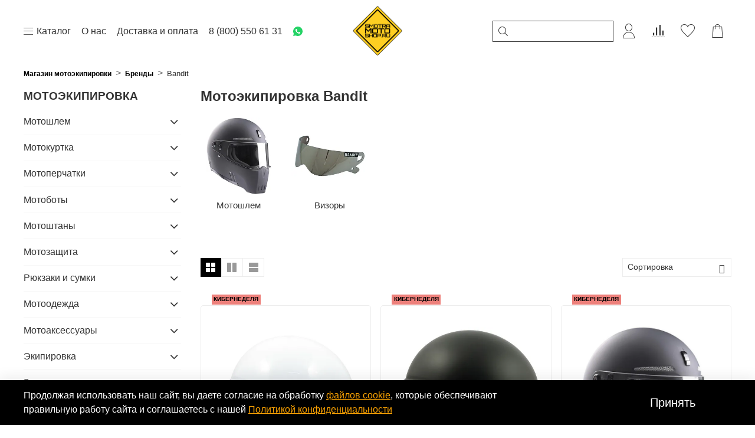

--- FILE ---
content_type: text/html; charset=utf-8
request_url: https://www.smotra-moto-shop.ru/collection/bandit
body_size: 90183
content:
<!DOCTYPE html> 
<html style="--color-btn-bg:#000000;
--color-btn-bg-is-dark:true;
--bg:#ffffff;
--bg-is-dark:false;

--color-text: var(--color-text-dark);
--color-text-minor-shade: var(--color-text-dark-minor-shade);
--color-text-major-shade: var(--color-text-dark-major-shade);
--color-text-half-shade: var(--color-text-dark-half-shade);

--color-notice-warning-is-dark:false;
--color-notice-success-is-dark:false;
--color-notice-error-is-dark:false;
--color-notice-info-is-dark:false;
--color-form-controls-bg:var(--bg);
--color-form-controls-bg-disabled:var(--bg-minor-shade);
--color-form-controls-border-color:var(--bg-half-shade);
--color-form-controls-color:var(--color-text);
--is-editor:false;

" lang="ru">  
  <head><link media='print' onload='this.media="all"' rel='stylesheet' type='text/css' href='/served_assets/public/jquery.modal-0c2631717f4ce8fa97b5d04757d294c2bf695df1d558678306d782f4bf7b4773.css'><meta data-config="{&quot;collection_products_count&quot;:11}" name="page-config" content="" /><meta data-config="{&quot;money_with_currency_format&quot;:{&quot;delimiter&quot;:&quot; &quot;,&quot;separator&quot;:&quot;.&quot;,&quot;format&quot;:&quot;%n %u&quot;,&quot;unit&quot;:&quot;руб.&quot;,&quot;show_price_without_cents&quot;:0},&quot;currency_code&quot;:&quot;RUR&quot;,&quot;currency_iso_code&quot;:&quot;RUB&quot;,&quot;default_currency&quot;:{&quot;title&quot;:&quot;Российский рубль&quot;,&quot;code&quot;:&quot;RUR&quot;,&quot;rate&quot;:1.0,&quot;format_string&quot;:&quot;%n %u&quot;,&quot;unit&quot;:&quot;руб.&quot;,&quot;price_separator&quot;:&quot;&quot;,&quot;is_default&quot;:true,&quot;price_delimiter&quot;:&quot;&quot;,&quot;show_price_with_delimiter&quot;:true,&quot;show_price_without_cents&quot;:false},&quot;facebook&quot;:{&quot;pixelActive&quot;:true,&quot;currency_code&quot;:&quot;RUB&quot;,&quot;use_variants&quot;:false},&quot;vk&quot;:{&quot;pixel_active&quot;:false,&quot;price_list_id&quot;:&quot;3551 &quot;},&quot;new_ya_metrika&quot;:true,&quot;ecommerce_data_container&quot;:&quot;dataLayer&quot;,&quot;common_js_version&quot;:null,&quot;vue_ui_version&quot;:null,&quot;feedback_captcha_enabled&quot;:&quot;1&quot;,&quot;account_id&quot;:19017,&quot;hide_items_out_of_stock&quot;:false,&quot;forbid_order_over_existing&quot;:false,&quot;minimum_items_price&quot;:null,&quot;enable_comparison&quot;:true,&quot;locale&quot;:&quot;ru&quot;,&quot;client_group&quot;:null,&quot;consent_to_personal_data&quot;:{&quot;active&quot;:true,&quot;obligatory&quot;:true,&quot;description&quot;:&quot;\u003cp\u003e\u003cspan style=\&quot;font-size: 8pt;\&quot;\u003eЯ ознакомлен и согласен с условиями \u003ca href=\&quot;https://www.smotra-moto-shop.ru/page/publichnaya-oferta\&quot; rel=\&quot;noopener\&quot; target=\&quot;_blank\&quot;\u003eоферты\u003c/a\u003e и \u003ca href=\&quot;https://www.smotra-moto-shop.ru/page/politika-konfidentsialnosti\&quot; rel=\&quot;noopener\&quot; target=\&quot;_blank\&quot;\u003eполитики конфиденциальности\u003c/a\u003e.\u0026nbsp;\u003c/span\u003e\u003c/p\u003e\r\n\u003c!-- \u003cspan style=\&quot;color:red;\&quot;\u003e*\u003c/span\u003e --\u003e&quot;},&quot;recaptcha_key&quot;:&quot;6LfXhUEmAAAAAOGNQm5_a2Ach-HWlFKD3Sq7vfFj&quot;,&quot;recaptcha_key_v3&quot;:&quot;6LcZi0EmAAAAAPNov8uGBKSHCvBArp9oO15qAhXa&quot;,&quot;yandex_captcha_key&quot;:&quot;ysc1_ec1ApqrRlTZTXotpTnO8PmXe2ISPHxsd9MO3y0rye822b9d2&quot;,&quot;checkout_float_order_content_block&quot;:true,&quot;available_products_characteristics_ids&quot;:null,&quot;sber_id_app_id&quot;:&quot;5b5a3c11-72e5-4871-8649-4cdbab3ba9a4&quot;,&quot;theme_generation&quot;:4,&quot;quick_checkout_captcha_enabled&quot;:false,&quot;max_order_lines_count&quot;:500,&quot;sber_bnpl_min_amount&quot;:1000,&quot;sber_bnpl_max_amount&quot;:150000,&quot;counter_settings&quot;:{&quot;data_layer_name&quot;:&quot;dataLayer&quot;,&quot;new_counters_setup&quot;:false,&quot;add_to_cart_event&quot;:true,&quot;remove_from_cart_event&quot;:true,&quot;add_to_wishlist_event&quot;:true},&quot;site_setting&quot;:{&quot;show_cart_button&quot;:true,&quot;show_service_button&quot;:false,&quot;show_marketplace_button&quot;:false,&quot;show_quick_checkout_button&quot;:true},&quot;warehouses&quot;:[{&quot;id&quot;:1839,&quot;title&quot;:&quot;В магазине&quot;,&quot;array_index&quot;:0},{&quot;id&quot;:1841,&quot;title&quot;:&quot;На складе&quot;,&quot;array_index&quot;:2}],&quot;captcha_type&quot;:&quot;google&quot;,&quot;human_readable_urls&quot;:false}" name="shop-config" content="" /><meta name='js-evnvironment' content='production' /><meta name='default-locale' content='ru' /><meta name='insales-redefined-api-methods' content="[]" /><script type="text/javascript" src="https://static.insales-cdn.com/assets/static-versioned/v3.72/static/libs/lodash/4.17.21/lodash.min.js"></script>
<!--InsalesCounter -->
<script type="text/javascript">
(function() {
  if (typeof window.__insalesCounterId !== 'undefined') {
    return;
  }

  try {
    Object.defineProperty(window, '__insalesCounterId', {
      value: 19017,
      writable: true,
      configurable: true
    });
  } catch (e) {
    console.error('InsalesCounter: Failed to define property, using fallback:', e);
    window.__insalesCounterId = 19017;
  }

  if (typeof window.__insalesCounterId === 'undefined') {
    console.error('InsalesCounter: Failed to set counter ID');
    return;
  }

  let script = document.createElement('script');
  script.async = true;
  script.src = '/javascripts/insales_counter.js?7';
  let firstScript = document.getElementsByTagName('script')[0];
  firstScript.parentNode.insertBefore(script, firstScript);
})();
</script>
<!-- /InsalesCounter -->

    <!-- meta -->
<meta charset="UTF-8" />


<title>Купить  бренды  bandit  по лучшей цене, большой ассортимент мотоэкипировки в интернет магазине smotra-moto-shop.ru   
</title><meta name="description" content="Купите  бренды  bandit  популярных брендов в магазине smotra-moto-shop.ru –   Бренды  Bandit  для мотоциклистов в широком ассортименте с доставкой по Москве и России. "/>

<meta data-config="{&quot;static-versioned&quot;: &quot;1.38&quot;}" name="theme-meta-data" content="">
<meta name="robots" content="index,follow" />
<meta http-equiv="X-UA-Compatible" content="IE=edge,chrome=1" />
<meta name="viewport" content="width=device-width, initial-scale=1.0" />
<meta name="SKYPE_TOOLBAR" content="SKYPE_TOOLBAR_PARSER_COMPATIBLE" />
<meta name="format-detection" content="telephone=no">

<!-- canonical url--><link rel="canonical" href="https://www.smotra-moto-shop.ru/collection/bandit"/>
 
<!-- rss feed-->
  
    <meta property="og:title" content="Bandit">
  
  
    
      <meta property="og:image" content="https://static.insales-cdn.com/images/collections/1/6907/89668347/Bandit.webp">
    
  
  <meta property="og:type" content="website">
  <meta property="og:url" content="https://www.smotra-moto-shop.ru/collection/bandit">




<!-- icons-->
<link rel="icon" type="image/png" href="https://static.insales-cdn.com/files/1/873/112223081/original/favicon.png" /><style media="screen">
  @supports (content-visibility: hidden) {
    body:not(.settings_loaded) {
      content-visibility: hidden;
    }
  }
  @supports not (content-visibility: hidden) {
    body:not(.settings_loaded) {
      visibility: hidden;
    }
  }
</style>


<script type="text/javascript">
   var rrPartnerId = "57d2d7205a658819f4ed2de8";
   var rrApi = {};
   var rrApiOnReady = rrApiOnReady || [];
   rrApi.addToBasket = rrApi.order = rrApi.categoryView = rrApi.view =
       rrApi.recomMouseDown = rrApi.recomAddToCart = function() {};
   (function(d) {
       var ref = d.getElementsByTagName('script')[0];
       var apiJs, apiJsId = 'rrApi-jssdk';
       if (d.getElementById(apiJsId)) return;
       apiJs = d.createElement('script');
       apiJs.id = apiJsId;
       apiJs.async = true;
       apiJs.src = "//cdn.retailrocket.ru/content/javascript/tracking.js";
       ref.parentNode.insertBefore(apiJs, ref);
   }(document));
</script>

  </head>
  <body data-multi-lang="false">
    <noscript>
<div class="njs-alert-overlay">
  <div class="njs-alert-wrapper">
    <div class="njs-alert">
      <p></p>
    </div>
  </div>
</div>
</noscript>

    <div class="page_layout page_layout_normal_left page_layout_section_top">
      <header>
      
        <div
  class="layout widget-type_widget_v4_header_12_b91fcd2fecdb86ba0c87ee3be14e0e0c"
  style="--bage-bg:#EE632C; --bage-bg-is-dark:true; --bage-bg-minor-shade:#f07545; --bage-bg-minor-shade-is-dark:true; --bage-bg-major-shade:#f2885f; --bage-bg-major-shade-is-dark:true; --bage-bg-half-shade:#f8c2ac; --bage-bg-half-shade-is-light:true; --logo-img:'https://static.insales-cdn.com/files/1/6530/38730114/original/Логотип-_ЗНАК__Smotra-moto-shop__28dc1dd16515289eab8658e055aed1e3.png'; --logo-max-width:160px; --img-ratio-banner:0.7; --color-text-banner:#ffffff; --color-text-banner-is-light:true; --color-text-banner-minor-shade:#f7f7f7; --color-text-banner-minor-shade-is-light:true; --color-text-banner-major-shade:#ededed; --color-text-banner-major-shade-is-light:true; --color-text-banner-half-shade:#808080; --color-text-banner-half-shade-is-dark:true; --hide-language:false; --hide-search:false; --hide-compare:false; --hide-personal:false; --hide-favorite:false; --hide-banner:false; --mobile-panel-right-btn:cart; --img-ratio:1.5; --img-contain:false; --autoplay:true; --autoplay-delay:3s; --color-btn-sl-bg:#ffffff; --color-btn-sl-bg-is-light:true; --color-btn-sl-bg-minor-shade:#f7f7f7; --color-btn-sl-bg-minor-shade-is-light:true; --color-btn-sl-bg-major-shade:#ededed; --color-btn-sl-bg-major-shade-is-light:true; --color-btn-sl-bg-half-shade:#808080; --color-btn-sl-bg-half-shade-is-dark:true; --banner-overlay-opacity:0.4; --hide-desktop:false; --hide-mobile:false;"
  data-widget-drop-item-id="67503190"
  
  >
  <div class="layout__content">
    









<div class="header-slider  second ">

  <div class="header header_no-languages">
    <div class="header__content">
      <div class="header__area-show-menu">
        <button type="button" class="button button_size-s header__show-menu-btn js-show-side-panel">
          <span class="icon icon-bars"></span>
          <span class="header__show-menu-text">Меню</span>
          <a href="https://wa.me/79168533339" target="_blank" class="header__watsapp header__watsapp_mob">
            
  <svg
    width="16"
    height="16"
    viewBox="0 0 16 16"
    fill="none"
    xmlns="http://www.w3.org/2000/svg">
    <path
      fill-rule="evenodd"
      clip-rule="evenodd"
      d="M16 8C16 3.58172 12.4183 0 8 0C3.58172 0 0 3.58172 0 8C0 9.28624 0.304334 10.5302 0.879628 11.6503C1.01649 11.9168 0.869803 13.0761 0.358085 14.9013L0.0637203 15.9512L1.13242 15.7346C3.19942 15.3157 4.5144 15.2147 4.89823 15.3763C5.87184 15.7861 6.92157 16 8 16C12.4183 16 16 12.4183 16 8ZM6.02151 4.23256C5.93548 4.09302 5.84946 4.04651 5.72043 4H5.24731C5.2043 4 5.16129 4.01163 5.11828 4.02326C5.07527 4.03488 5.03226 4.04651 4.98925 4.04651L4.94624 4.09302C4.90323 4.11628 4.86022 4.15116 4.8172 4.18605C4.77419 4.22093 4.73118 4.25581 4.68817 4.27907C4.64516 4.32558 4.6129 4.37209 4.58065 4.4186C4.54839 4.46512 4.51613 4.51163 4.47312 4.55814C4.20215 4.93488 4.0357 5.38698 4.00512 5.8466L4 6C4 6.37209 4.08602 6.74419 4.21505 7.06977L4.25806 7.2093C4.64516 8.09302 5.16129 8.88372 5.84946 9.5814L6.02151 9.76744C6.06624 9.81582 6.11097 9.8586 6.15392 9.89967C6.23484 9.97707 6.30939 10.0484 6.36559 10.1395C7.26882 10.9767 8.30108 11.5814 9.46237 11.907C9.52688 11.9302 9.60215 11.9419 9.67742 11.9535C9.71506 11.9593 9.75269 11.9651 9.78898 11.9724L9.89247 12H10.3226C10.5376 12 10.7957 11.907 10.9677 11.814C11.0243 11.7732 11.0726 11.7503 11.1163 11.7296C11.1722 11.703 11.2205 11.6801 11.2688 11.6279L11.3548 11.5349C11.3979 11.4884 11.4409 11.4535 11.4839 11.4186C11.5269 11.3837 11.5699 11.3488 11.6129 11.3023C11.6989 11.2093 11.7849 11.1163 11.828 11.0233C11.914 10.8372 11.957 10.6047 12 10.3721V10.0465C12 10.0465 11.957 10 11.871 9.95349L11.3979 9.72093C11.3979 9.72093 10.7097 9.39535 10.2796 9.16279C10.2581 9.16279 10.2366 9.15116 10.2151 9.13954C10.1935 9.12791 10.172 9.11628 10.1505 9.11628C10.0473 9.11628 9.97161 9.14605 9.90142 9.18177L9.84946 9.2093C9.84946 9.2093 9.80645 9.25581 9.2043 10C9.16129 10.093 9.07527 10.1395 8.98925 10.1395H8.94624C8.90323 10.1395 8.8172 10.093 8.77419 10.0465L8.55914 9.95349C8.08602 9.72093 7.65591 9.44186 7.31183 9.06977C7.26882 9.02326 7.21505 8.97674 7.16129 8.93023C7.10753 8.88372 7.05376 8.83721 7.01075 8.7907C6.70968 8.46512 6.4086 8.09302 6.19355 7.67442L6.15054 7.5814C6.12396 7.55265 6.1138 7.5239 6.09977 7.48418C6.0911 7.45963 6.08094 7.43088 6.06452 7.39535C6.06452 7.30233 6.06452 7.2093 6.10753 7.16279C6.10753 7.16279 6.27957 6.93023 6.4086 6.7907C6.45161 6.74419 6.48387 6.68605 6.51613 6.62791C6.54839 6.56977 6.58065 6.51163 6.62366 6.46512C6.70968 6.32558 6.75269 6.13953 6.70968 6C6.66667 5.76744 6.15054 4.51163 6.02151 4.23256Z"
      fill="#25D366" />
  </svg>

          </a>
        </button>
      </div>

      <div class="header__area-logo">
        


<a href=" / " class="header__logo">
  <img src="https://static.insales-cdn.com/files/1/6530/38730114/original/Логотип-_ЗНАК__Smotra-moto-shop__28dc1dd16515289eab8658e055aed1e3.png" alt="SMOTRA-MOTO-SHOP" title="SMOTRA-MOTO-SHOP" />
</a>



      </div>

      <div class="header__area-controls">
        
<div class="header__search">
  <form action="/search" method="get" class="header__search-form">
    <input type="text" autocomplete="off" class="form-control form-control_size-l header__search-field" name="q" value="" placeholder="Поиск" />
    <input type="hidden" name="lang" value="ru">
  </form>
  <button type="button" class="header__search-btn js-show-search">
    <span class="icon icon-search _show"></span>
    <span class="icon icon-times _hide"></span>
  </button>
</div>


        
        <a href="/client_account/orders" class="header__control-btn header__cabinet">
          <span class="icon icon-user"></span>
        </a>
        

        
        
        <a href="/compares" class="header__control-btn header__compare" data-compare-counter-btn>
          <span class="icon icon-compare">
            <span class="header__control-bage compare-empty" data-compare-counter>0</span>
          </span>
        </a>
        
        

        
        <a href="/favorites" class="header__control-btn header__favorite">
          <span class="icon icon-favorites">
            <span class="header__control-bage favorites-empty" data-ui-favorites-counter>0</span>
          </span>
        </a>
        

        <a href="/cart_items" class="header__control-btn header__cart">
          <span class="icon icon-cart">
            <span class="header__control-bage cart-empty" data-cart-positions-count></span>
          </span>
        </a>

        
        <a href="tel:+78005506131" class="header__control-btn header__mobile-phone">
          <span class="icon icon-phone"></span>
        </a>
        

        



      </div>

      <div class="header__area-collections">
        








<div class="header__collections-head">
  <span class='icon icon-bars header__collections-head__icon'> </span>
  Каталог

  <ul class="header__collections" data-navigation>
    
      
        <div class="mega-menu-item">
          <a class="mega-menu-top" data-img="https://static.insales-cdn.com/images/collections/1/6097/2406353/thumb_AirfliteRubatoneBlackProfileDarkSmoke.jpg" href="/collection/shlemy">Мотошлем</a>
          <div class="mega-menu-item__content">
            
              <ul class="mega-menu-ul">
            
              
                <li><a class="mega-menu-sub" data-img="https://static.insales-cdn.com/images/collections/1/4295/90943687/thumb_AirfliteRubatoneBlackProfileDarkSmoke.webp" href="/collection/shlemy-integraly">Интеграл</a></li>
              
                <li><a class="mega-menu-sub" data-img="https://static.insales-cdn.com/images/collections/1/4299/90943691/thumb_2A0FD036-74D1-475C-821D-1FB26948593E.png" href="/collection/shlemy-moduljary">Модуляр</a></li>
              
                <li><a class="mega-menu-sub" data-img="https://static.insales-cdn.com/images/collections/1/2595/93473315/thumb_bell_rogue_helmet_matte_black_750x750_3.jpg" href="/collection/shlemy-transformer">Трансформер</a></li>
              
                <li><a class="mega-menu-sub" data-img="https://static.insales-cdn.com/images/collections/1/4302/90943694/thumb_large_E2D632D2-F171-4977-A6EA-F4140493FE87.png" href="/collection/shlemy-otkrytye">Открытый</a></li>
              
                <li><a class="mega-menu-sub" data-img="https://static.insales-cdn.com/images/collections/1/4306/90943698/thumb_VariantProRubatoneBlackProfile.jpg" href="/collection/shlemy-dual-cport">Дуал-cпорт</a></li>
              
                <li><a class="mega-menu-sub" data-img="https://static.insales-cdn.com/images/collections/1/4309/90943701/thumb_large_f9b1c3be006783288f792333eacc.jpg" href="/collection/shlemy-krossovye">Кроссовый</a></li>
              
                <li><a class="mega-menu-sub" data-img="https://static.insales-cdn.com/images/collections/1/4904/93680424/thumb_AFPGhostCarbonProfile-0101__1_.jpg" href="/collection/shlemy-karbonovye">Карбоновый</a></li>
              
                <li><a class="mega-menu-sub" data-img="https://static.insales-cdn.com/images/collections/1/4312/90943704/thumb_AirformChantillyWhiteProfile0101-13413.jpg" href="/collection/shlemy-zhenskie">Женский</a></li>
              
                <li><a class="mega-menu-sub" data-img="https://static.insales-cdn.com/images/collections/1/4332/90943724/thumb_01070003.jpg" href="/collection/shlemy-detskie">Детский</a></li>
              
                <li><a class="mega-menu-sub" data-img="https://static.insales-cdn.com/images/collections/1/2546/2927090/thumb_WhatsApp_Image_2018-11-20_at_15.08.30.jpeg" href="/collection/shlemy-zimnie">Зимний</a></li>
              
                <li><a class="mega-menu-sub" data-img="https://static.insales-cdn.com/images/collections/1/4317/90943709/thumb_AirfliteForceshieldDark_SmokeFront.jpg" href="/collection/vizory">Визор</a></li>
              
                <li><a class="mega-menu-sub" data-img="https://static.insales-cdn.com/images/collections/1/4321/90943713/thumb_IconSenaSFRWhiteFront.jpg" href="/collection/motogarnitura">Мотогарнитура</a></li>
              
                <li><a class="mega-menu-sub" data-img="https://static.insales-cdn.com/images/collections/1/4325/90943717/thumb_AirmadaPivotKitBlackRGB.jpg" href="/collection/shlemy-aksessuary">Аксессуары для шлема</a></li>
              
            
              
                <li>
                  <a class="mega-menu-sub" href="/collection/rasprodazha-shlemov ">Со скидкой</a>
                </li>
              
              </ul>
            
            <img src="https://static.insales-cdn.com/images/collections/1/6097/2406353/thumb_AirfliteRubatoneBlackProfileDarkSmoke.jpg" alt="Мотошлем">
          </div>
        </div>
      
    
      
        <div class="mega-menu-item">
          <a class="mega-menu-top" data-img="https://static.insales-cdn.com/images/collections/1/1837/80922413/thumb_Contra2JacketStealthFront.jpeg" href="/collection/kurtki">Мотокуртка</a>
          <div class="mega-menu-item__content">
            
              <ul class="mega-menu-ul">
            
              
                <li><a class="mega-menu-sub" data-img="https://static.insales-cdn.com/images/collections/1/433/93643185/thumb_1000AxysJacketBlackFront.jpg" href="/collection/kurtki-kozhanye">Кожаная</a></li>
              
                <li><a class="mega-menu-sub" data-img="https://static.insales-cdn.com/images/collections/1/435/93643187/thumb_TeamMercJacketBlackFront.webp" href="/collection/kurtki-tekstilnye">Текстильная</a></li>
              
                <li><a class="mega-menu-sub" data-img="https://static.insales-cdn.com/images/collections/1/432/93643184/thumb_Contra_2_Leather___Черный.jpg" href="/collection/kurtki-kombinirovannye">Комбинированная</a></li>
              
                <li><a class="mega-menu-sub" data-img="/images/no_image_thumb.jpg" href="/collection/kurtki-gorodskie">Городская</a></li>
              
                <li><a class="mega-menu-sub" data-img="https://static.insales-cdn.com/images/collections/1/3477/1215893/thumb_L_X55020-350.jpg" href="/collection/kurtki-turisticheskie">Туристическая</a></li>
              
                <li><a class="mega-menu-sub" data-img="https://static.insales-cdn.com/images/collections/1/3119/2059311/thumb_джинсовые_мотокуртки_10_тыс_изображений_найдено_в_Яндекс.Картинках_-_Google_Chrome.jpg" href="/collection/kurtki-dzhinsovye">Джинсовая</a></li>
              
                <li><a class="mega-menu-sub" data-img="/images/no_image_thumb.jpg" href="/collection/kurtki-setchatye">Сетчатая</a></li>
              
                <li><a class="mega-menu-sub" data-img="https://static.insales-cdn.com/images/collections/1/5628/92763644/thumb_laureen_natural_black_1.jpg" href="/collection/kurtki-kozhanye-kosuha">Косуха</a></li>
              
                <li><a class="mega-menu-sub" data-img="https://static.insales-cdn.com/images/collections/1/5801/92763817/thumb_Upstate_Riding___Зеленый2.jpg" href="/collection/kurtki-letnie">Летняя</a></li>
              
                <li><a class="mega-menu-sub" data-img="/images/no_image_thumb.jpg" href="/collection/kurtki-membrannye">С мембраной</a></li>
              
                <li><a class="mega-menu-sub" data-img="/images/no_image_thumb.jpg" href="/collection/kurtki-sportivnye">Спортивная</a></li>
              
                <li><a class="mega-menu-sub" data-img="https://static.insales-cdn.com/images/collections/1/5452/1922380/thumb_HypersportRaceSuitWhiteFront.jpg" href="/collection/kombinezon">Комбинезон</a></li>
              
                <li><a class="mega-menu-sub" data-img="https://static.insales-cdn.com/images/collections/1/1411/1213827/thumb_28203486.jpg" href="/collection/kurtki-muzhskie">Мужская</a></li>
              
                <li><a class="mega-menu-sub" data-img="https://static.insales-cdn.com/images/collections/1/1409/1213825/thumb_28220815.jpg" href="/collection/kurtki-zhenskie">Женская</a></li>
              
                <li><a class="mega-menu-sub" data-img="https://static.insales-cdn.com/images/collections/1/5396/92763412/thumb_Mesh_AF_Leather_Jacket_Черный.jpg" href="/collection/kurtki-bolshie-razmery">Больших размеров</a></li>
              
            
              
                <li>
                  <a class="mega-menu-sub" href="/collection/rasprodazha-motokurtok ">Со скидкой</a>
                </li>
              
              </ul>
            
            <img src="https://static.insales-cdn.com/images/collections/1/1837/80922413/thumb_Contra2JacketStealthFront.jpeg" alt="Мотокуртка">
          </div>
        </div>
      
    
      
        <div class="mega-menu-item">
          <a class="mega-menu-top" data-img="https://static.insales-cdn.com/images/collections/1/1845/80922421/thumb_Contra2___Черный.jpeg" href="/collection/perchatki">Мотоперчатки</a>
          <div class="mega-menu-item__content">
            
              <ul class="mega-menu-ul">
            
              
                <li><a class="mega-menu-sub" data-img="https://static.insales-cdn.com/images/collections/1/4454/1741158/thumb_33011801.jpg" href="/collection/perchatki-kozhanye">Кожаные</a></li>
              
                <li><a class="mega-menu-sub" data-img="https://static.insales-cdn.com/images/collections/1/4471/1741175/thumb_7779BD91-10F9-4B62-9025-2B58A61FC9F5.png.jpeg" href="/collection/perchatki-tekstilnye">Текстильные</a></li>
              
                <li><a class="mega-menu-sub" data-img="/images/no_image_thumb.jpg" href="/collection/perchatki-kombinirovannye">Комбинированные</a></li>
              
                <li><a class="mega-menu-sub" data-img="https://static.insales-cdn.com/images/collections/1/4466/1741170/thumb_33011361.jpg" href="/collection/perchatki-korotkie">Короткие</a></li>
              
                <li><a class="mega-menu-sub" data-img="https://static.insales-cdn.com/images/collections/1/4472/1741176/thumb_HypersportLongGloveStealthBack-3301-2343__1_.jpg" href="/collection/perchatki-dlinnye">Длинные</a></li>
              
                <li><a class="mega-menu-sub" data-img="/images/no_image_thumb.jpg" href="/collection/perchatki-gorodskie">Городские</a></li>
              
                <li><a class="mega-menu-sub" data-img="/images/no_image_thumb.jpg" href="/collection/perchatki-turisticheskie">Туристические</a></li>
              
                <li><a class="mega-menu-sub" data-img="/images/no_image_thumb.jpg" href="/collection/perchatki-krossovye">Кроссовые</a></li>
              
                <li><a class="mega-menu-sub" data-img="https://static.insales-cdn.com/images/collections/1/52/91283508/thumb_Carbon_3___Женские___Черный.jpeg" href="/collection/perchatki-sportivnye">Спортивные</a></li>
              
                <li><a class="mega-menu-sub" data-img="https://static.insales-cdn.com/images/collections/1/932/88687524/thumb_Tarmac2GloveBlackBack.jpg" href="/collection/perchatki-uteplennye">Утепленные</a></li>
              
                <li><a class="mega-menu-sub" data-img="/images/no_image_thumb.jpg" href="/collection/perchatki-membrannye">С мембраной</a></li>
              
                <li><a class="mega-menu-sub" data-img="https://static.insales-cdn.com/images/collections/1/81/1876049/thumb_перчатки_без_пальцев.jpg" href="/collection/perchatki-bez-palcev">Без пальцев</a></li>
              
                <li><a class="mega-menu-sub" data-img="/images/no_image_thumb.jpg" href="/collection/perchatki-muzhskie">Мужские</a></li>
              
                <li><a class="mega-menu-sub" data-img="https://static.insales-cdn.com/images/collections/1/4473/1741177/thumb_Wmns1000CheeterGloveFront-3311-000__1_.jpg" href="/collection/perchatki-zhenskie">Женские</a></li>
              
                <li><a class="mega-menu-sub" data-img="https://static.insales-cdn.com/images/collections/1/6026/2406282/thumb_0A71CAF5-73A9-496B-8E59-FC098610189B.jpg" href="/collection/perchatki-detskie">Детские</a></li>
              
            
              
                <li>
                  <a class="mega-menu-sub" href="/collection/rasprodazha-motoperchatok">Со скидкой</a>
                </li>
              
              </ul>
            
            <img src="https://static.insales-cdn.com/images/collections/1/1845/80922421/thumb_Contra2___Черный.jpeg" alt="Мотоперчатки">
          </div>
        </div>
      
    
      
        <div class="mega-menu-item">
          <a class="mega-menu-top" data-img="https://static.insales-cdn.com/images/collections/1/1838/80922414/thumb_JokerBootBlackFront.jpeg" href="/collection/boty">Мотоботы</a>
          <div class="mega-menu-item__content">
            
              <ul class="mega-menu-ul">
            
              
                <li><a class="mega-menu-sub" data-img="https://static.insales-cdn.com/images/collections/1/6818/1792674/thumb_Truant2BootBrownFront.jpg" href="/collection/boty-krossovki">Мотокроссовки</a></li>
              
                <li><a class="mega-menu-sub" data-img="https://static.insales-cdn.com/images/collections/1/114/1876082/thumb_dbc3d9c09cabe5ebabbd12ff2671a9b1__1_2.jpg" href="/collection/botinki">Мотоботинки</a></li>
              
                <li><a class="mega-menu-sub" data-img="https://static.insales-cdn.com/images/collections/1/6778/1792634/thumb_820106c3c2ac8c75f6d6cf8e5c13.jpg" href="/collection/boty-turisticheskie">Туристические</a></li>
              
                <li><a class="mega-menu-sub" data-img="https://static.insales-cdn.com/images/collections/1/6783/1792639/thumb_medium_1236522.jpg" href="/collection/boty-sportivnye">Спортивные</a></li>
              
                <li><a class="mega-menu-sub" data-img="https://static.insales-cdn.com/images/collections/1/6786/1792642/thumb_medium_34100746.jpg" href="/collection/boty-krossovye">Кроссовые</a></li>
              
                <li><a class="mega-menu-sub" data-img="/images/no_image_thumb.jpg" href="/collection/boty-nepromokaemye">Непромокаемые</a></li>
              
                <li><a class="mega-menu-sub" data-img="https://static.insales-cdn.com/images/collections/1/6234/1210458/thumb_34030178.jpg" href="/collection/boty-korotkie">Короткие</a></li>
              
                <li><a class="mega-menu-sub" data-img="/images/no_image_thumb.jpg" href="/collection/boty-vysokie">Высокие</a></li>
              
                <li><a class="mega-menu-sub" data-img="https://static.insales-cdn.com/images/collections/1/2276/1738980/thumb_Patrol2BootBlackFront__1_.jpg" href="/collection/boty-dlya-goroda">Для города</a></li>
              
                <li><a class="mega-menu-sub" data-img="https://static.insales-cdn.com/images/collections/1/6777/1792633/thumb_108110_V1.jpg" href="/collection/boty-dlya-choppera">Для чоппера</a></li>
              
                <li><a class="mega-menu-sub" data-img="https://static.insales-cdn.com/images/collections/1/3156/1420372/thumb_31315183_1.jpg" href="/collection/boty-muzhskie">Мужские</a></li>
              
                <li><a class="mega-menu-sub" data-img="https://static.insales-cdn.com/images/collections/1/6640/1104368/thumb_34030244.jpg" href="/collection/boty-zhenskie">Женские</a></li>
              
                <li><a class="mega-menu-sub" data-img="https://static.insales-cdn.com/images/collections/1/6788/1792644/thumb_medium_34101367.jpg" href="/collection/boty-detskie">Детские</a></li>
              
            
              
                <li>
                  <a class="mega-menu-sub" href="/collection/rasprodazha-motobotinok ">Со скидкой</a>
                </li>
              
              </ul>
            
            <img src="https://static.insales-cdn.com/images/collections/1/1838/80922414/thumb_JokerBootBlackFront.jpeg" alt="Мотоботы">
          </div>
        </div>
      
    
      
        <div class="mega-menu-item">
          <a class="mega-menu-top" data-img="https://static.insales-cdn.com/images/collections/1/1842/80922418/thumb_helstons_corden_nero.jpeg" href="/collection/shtany">Мотоштаны</a>
          <div class="mega-menu-item__content">
            
              <ul class="mega-menu-ul">
            
              
                <li><a class="mega-menu-sub" data-img="https://static.insales-cdn.com/images/collections/1/7063/1219479/thumb_komine_full_year_kevlar_d_jeans_pk726_blu_f.jpg" href="/collection/shtany-dzhinsy">Мотоджинсы</a></li>
              
                <li><a class="mega-menu-sub" data-img="https://static.insales-cdn.com/images/collections/1/806/1213222/thumb_28210804.jpg" href="/collection/shtany-tekstilnye">Текстильные</a></li>
              
                <li><a class="mega-menu-sub" data-img="https://static.insales-cdn.com/images/collections/1/7064/1219480/thumb_dainese_delta_pro_c2_leather_pants_zoom.jpg" href="/collection/shtany-kozhanye">Кожаные</a></li>
              
                <li><a class="mega-menu-sub" data-img="/images/no_image_thumb.jpg" href="/collection/shtany-gorodskie">Городские</a></li>
              
                <li><a class="mega-menu-sub" data-img="/images/no_image_thumb.jpg" href="/collection/shtany-turisticheskie">Туристические</a></li>
              
                <li><a class="mega-menu-sub" data-img="/images/no_image_thumb.jpg" href="/collection/shtany-sportivnye">Спортивные</a></li>
              
                <li><a class="mega-menu-sub" data-img="https://static.insales-cdn.com/images/collections/1/811/1213227/thumb_29015206.jpg" href="/collection/shtany-krossovye">Кроссовые</a></li>
              
                <li><a class="mega-menu-sub" data-img="https://static.insales-cdn.com/images/collections/1/7073/1219489/thumb_20140116161544377865.jpg" href="/collection/shtany-muzhskie">Мужские</a></li>
              
                <li><a class="mega-menu-sub" data-img="https://static.insales-cdn.com/images/collections/1/805/1213221/thumb_28230104.jpg" href="/collection/shtany-zhenskie">Женские</a></li>
              
                <li><a class="mega-menu-sub" data-img="https://static.insales-cdn.com/images/collections/1/6012/1947516/thumb_FEFBE84E-2C29-461D-AAF6-7FBDA7D3F095.jpg" href="/collection/shtany-detskie">Детские</a></li>
              
            
              
                <li>
                  <a class="mega-menu-sub" href="/collection/rasprodazha-motoshtanov ">Со скидкой</a>
                </li>
              
              </ul>
            
            <img src="https://static.insales-cdn.com/images/collections/1/1842/80922418/thumb_helstons_corden_nero.jpeg" alt="Мотоштаны">
          </div>
        </div>
      
    
      
        <div class="mega-menu-item">
          <a class="mega-menu-top" data-img="https://static.insales-cdn.com/images/collections/1/6328/1792184/thumb_27010737-compressor.jpg" href="/collection/zaschita">Мотозащита</a>
          <div class="mega-menu-item__content">
            
              <ul class="mega-menu-ul">
            
              
                <li><a class="mega-menu-sub" data-img="https://static.insales-cdn.com/images/collections/1/4615/91099655/thumb_D3OLP1Chest.webp" href="/collection/zaschita-vstavki-d3o">Вставки D3O</a></li>
              
                <li><a class="mega-menu-sub" data-img="https://static.insales-cdn.com/images/collections/1/6169/981017/thumb_Icon_PDX_Rain_Jacket_Black_detail.jpg" href="/collection/zaschita-dozhdeviki">Мотодождевик</a></li>
              
                <li><a class="mega-menu-sub" data-img="https://static.insales-cdn.com/images/collections/1/4542/91099582/thumb_27010737-compressor.jpg" href="/collection/zaschita-cherepahi">Моточерепаха</a></li>
              
                <li><a class="mega-menu-sub" data-img="https://static.insales-cdn.com/images/collections/1/4547/91099587/thumb_Field_Armor_Vest___Черный.jpg" href="/collection/zaschita-zhilety">Мотожилет</a></li>
              
                <li><a class="mega-menu-sub" data-img="https://static.insales-cdn.com/images/collections/1/4561/91099601/thumb_2.jpg" href="/collection/zaschita-nakolenniki">Мото наколенники</a></li>
              
                <li><a class="mega-menu-sub" data-img="https://static.insales-cdn.com/images/collections/1/3514/1748410/thumb_15363FC1-DB74-4BCD-8165-DB32BB60EF37.jpg" href="/collection/zaschita-nalokotniki">Мото налокотники</a></li>
              
                <li><a class="mega-menu-sub" data-img="https://static.insales-cdn.com/images/collections/1/4549/91099589/thumb_FACompressionPantFront.jpg" href="/collection/zaschita-shorty">Мотошорты</a></li>
              
                <li><a class="mega-menu-sub" data-img="https://static.insales-cdn.com/images/collections/1/7909/1130213/thumb_27020105.jpg" href="/collection/zaschita-spiny">Мотозащита спины</a></li>
              
                <li><a class="mega-menu-sub" data-img="/images/no_image_thumb.jpg" href="/collection/zaschita-shei">Защита шеи</a></li>
              
                <li><a class="mega-menu-sub" data-img="https://static.insales-cdn.com/images/collections/1/4267/1675435/thumb_SellOUTJerseyFront.jpg" href="/collection/zaschita-dzhersi">Мотоджерси</a></li>
              
                <li><a class="mega-menu-sub" data-img="https://static.insales-cdn.com/images/collections/1/4726/91099766/thumb_1.jpg" href="/collection/zaschita-detskaya">Детская</a></li>
              
            
              
                <li>
                  <a class="mega-menu-sub" href="/collection/rasprodazha-motozaschity">Со скидкой</a>
                </li>
              
              </ul>
            
            <img src="https://static.insales-cdn.com/images/collections/1/6328/1792184/thumb_27010737-compressor.jpg" alt="Мотозащита">
          </div>
        </div>
      
    
      
        <div class="mega-menu-item">
          <a class="mega-menu-top" data-img="https://static.insales-cdn.com/images/collections/1/2457/96553369/thumb_Screenshot_2025-11-27_at_15.15.33.png" href="/collection/rjukzaki-sumki">Рюкзаки и сумки</a>
          <div class="mega-menu-item__content">
            
              <ul class="mega-menu-ul">
            
              
                <li><a class="mega-menu-sub" data-img="https://static.insales-cdn.com/images/collections/1/5328/91100368/thumb_CrosswalkBackpackBlackFront.jpg" href="/collection/rjukzaki">Моторюкзак</a></li>
              
                <li><a class="mega-menu-sub" data-img="/images/no_image_thumb.jpg" href="/collection/motosumka-na-plecho">Мотосумка на плечо</a></li>
              
                <li><a class="mega-menu-sub" data-img="https://static.insales-cdn.com/images/collections/1/5340/91100380/thumb_Vault_Tool_Pack___Черно-мятный.jpeg" href="/collection/sumki-na-poyas">Мотосумка на пояс</a></li>
              
                <li><a class="mega-menu-sub" data-img="https://static.insales-cdn.com/images/collections/1/3508/2444724/thumb_378cd97c_dec2_11e8_a586_000c2968fac2_cc6e88bf_56b9_11e9_9316_ac1f6b9664c7.jpg" href="/collection/sumki-na-bedro">Мотосумка на бедро</a></li>
              
                <li><a class="mega-menu-sub" data-img="https://static.insales-cdn.com/images/collections/1/3604/2444820/thumb_type.jpg" href="/collection/sumki-na-bak">Мотосумка на бак</a></li>
              
                <li><a class="mega-menu-sub" data-img="https://static.insales-cdn.com/images/collections/1/8163/5193699/thumb_Сумка__Черный.jpg" href="/collection/dorozhnaya-motosumka">Мотосумка дорожная</a></li>
              
                <li><a class="mega-menu-sub" data-img="https://static.insales-cdn.com/images/collections/1/8159/5193695/thumb_272623_V1.png" href="/collection/sumka-dlya-instrumenta">Сумка для инструмента</a></li>
              
                <li><a class="mega-menu-sub" data-img="https://static.insales-cdn.com/images/collections/1/3651/2444867/thumb_608afd2037c7b89830f434fcf0ec468f.jpg" href="/collection/sumki">Сумка на мотоцикл</a></li>
              
                <li><a class="mega-menu-sub" data-img="https://static.insales-cdn.com/images/collections/1/3634/2444850/thumb_59776-00.jpg" href="/collection/kofr">Кофры на мотоцикл</a></li>
              
            
              
                <li>
                  <a class="mega-menu-sub" href="/collection/rasprodazha-motoryukzakov ">Со скидкой</a>
                </li>
              
              </ul>
            
            <img src="https://static.insales-cdn.com/images/collections/1/2457/96553369/thumb_Screenshot_2025-11-27_at_15.15.33.png" alt="Рюкзаки и сумки">
          </div>
        </div>
      
    
      
        <div class="mega-menu-item">
          <a class="mega-menu-top" data-img="https://static.insales-cdn.com/images/collections/1/6112/2406368/thumb_31315254_1.jpg" href="/collection/odezhda">Мотоодежда</a>
          <div class="mega-menu-item__content">
            
              <ul class="mega-menu-ul">
            
              
                <li><a class="mega-menu-sub" data-img="https://static.insales-cdn.com/images/collections/1/3961/96669561/thumb_Upstate_Riding_Flannel___Черно-синий.jpeg" href="/collection/motorubashka">Моторубашка</a></li>
              
                <li><a class="mega-menu-sub" data-img="https://static.insales-cdn.com/images/collections/1/3977/96669577/thumb_Protect-2.jpg" href="/collection/odezhda-termobelyo">Термобелье</a></li>
              
                <li><a class="mega-menu-sub" data-img="https://static.insales-cdn.com/images/collections/1/4001/96669601/thumb_2__2_.jpg" href="/collection/odezhda-tolstovki">Толстовка</a></li>
              
                <li><a class="mega-menu-sub" data-img="https://static.insales-cdn.com/images/collections/1/4009/96669609/thumb_Nothing_Less_Tee___Черный.jpeg" href="/collection/odezhda-futbolki">Футболка</a></li>
              
                <li><a class="mega-menu-sub" data-img="https://static.insales-cdn.com/images/collections/1/4025/96669625/thumb_2443250001_1.jpg" href="/collection/odezhda-fliski">Флиска</a></li>
              
                <li><a class="mega-menu-sub" data-img="https://static.insales-cdn.com/images/collections/1/4017/96669617/thumb_25011874.png_DeepZoom.jpg" href="/collection/odezhda-beysbolki">Бейсболка</a></li>
              
                <li><a class="mega-menu-sub" data-img="https://static.insales-cdn.com/images/collections/1/2297/96667897/thumb_Clasicon___Черный_шапка.webp" href="/collection/odezhda-shapki">Шапка</a></li>
              
                <li><a class="mega-menu-sub" data-img="https://static.insales-cdn.com/images/collections/1/4263/1675431/thumb_78fefb39e28967de8b703240fe8f8a38.jpeg" href="/collection/odezhda-noski">Носки</a></li>
              
                <li><a class="mega-menu-sub" data-img="https://static.insales-cdn.com/images/collections/1/4049/96669649/thumb_Brewer_Женская_Черный.webp" href="/collection/odezhda-zhenskaya">Женская</a></li>
              
                <li><a class="mega-menu-sub" data-img="https://static.insales-cdn.com/images/collections/1/4041/96669641/thumb_S20Y_Lightning_Детская_Серый.jpeg" href="/collection/odezhda-detskaya">Детская</a></li>
              
            
              
              </ul>
            
            <img src="https://static.insales-cdn.com/images/collections/1/6112/2406368/thumb_31315254_1.jpg" alt="Мотоодежда">
          </div>
        </div>
      
    
      
        <div class="mega-menu-item">
          <a class="mega-menu-top" data-img="https://static.insales-cdn.com/images/collections/1/1785/96675577/thumb_Screenshot_2026-01-10_at_23.27.10.png" href="/collection/aksessuary">Мотоаксессуары</a>
          <div class="mega-menu-item__content">
            
              <ul class="mega-menu-ul">
            
              
                <li><a class="mega-menu-sub" data-img="https://static.insales-cdn.com/images/collections/1/1889/96675681/thumb_Screenshot_2026-01-10_at_23.27.10.png" href="/collection/aksessuary-podshlemniki-balaklavy">Подшлемник</a></li>
              
                <li><a class="mega-menu-sub" data-img="https://static.insales-cdn.com/images/collections/1/1913/96675705/thumb_Mandana___Черно-бежевый.jpg" href="/collection/platki">Платки и Баффы</a></li>
              
                <li><a class="mega-menu-sub" data-img="https://static.insales-cdn.com/images/collections/1/6026/1922954/thumb_мотогарнитура_sena_6_тыс_изображений_найдено_в_Яндекс.Картинках_-_Google_Chrome.jpg" href="/collection/motogarnitura-bluetooth">Мотогарнитура</a></li>
              
                <li><a class="mega-menu-sub" data-img="https://static.insales-cdn.com/images/collections/1/6228/981076/thumb_large_IMG_3751.jpg" href="/collection/aksessuary-setki-bagazhnye">Сетка багажная</a></li>
              
                <li><a class="mega-menu-sub" data-img="https://static.insales-cdn.com/images/collections/1/357/1220965/thumb_чехол_thm.png" href="/collection/chehly-dlya-mototsiklov">Чехол для мотоцикла</a></li>
              
                <li><a class="mega-menu-sub" data-img="https://static.insales-cdn.com/images/collections/1/2614/2255414/thumb_Безымянный.png" href="/collection/motoderzhatel-dlya-telefona">Держатель для телефона</a></li>
              
                <li><a class="mega-menu-sub" data-img="https://static.insales-cdn.com/images/collections/1/1921/96675713/thumb_браслет_оникс.png" href="/collection/braslety">Браслеты</a></li>
              
                <li><a class="mega-menu-sub" data-img="https://static.insales-cdn.com/images/collections/1/1929/96675721/thumb_Ceinture___Черный.jpeg" href="/collection/remen">Ремень</a></li>
              
                <li><a class="mega-menu-sub" data-img="https://static.insales-cdn.com/images/collections/1/1937/96675729/thumb_OLD-WALLET-_-LACET-Cuir-NOIR-min.jpg" href="/collection/koshelek">Кошелек</a></li>
              
                <li><a class="mega-menu-sub" data-img="https://static.insales-cdn.com/images/collections/1/1953/96675745/thumb_Очки_Sniper_Pro___Черныи_.jpeg" href="/collection/motoochki">Мотоочки</a></li>
              
                <li><a class="mega-menu-sub" data-img="https://static.insales-cdn.com/images/collections/1/1969/96675761/thumb_leather-care-kit-helstons.jpg" href="/collection/motohimiya">Мотохимия</a></li>
              
                <li><a class="mega-menu-sub" data-img="https://static.insales-cdn.com/images/collections/1/3410/2444626/thumb_page2-compressor.png_-_Paint.png.jpg" href="/collection/podarochnye-sertifikaty">Подарочные сертификаты</a></li>
              
            
              
              </ul>
            
            <img src="https://static.insales-cdn.com/images/collections/1/1785/96675577/thumb_Screenshot_2026-01-10_at_23.27.10.png" alt="Мотоаксессуары">
          </div>
        </div>
      
    
      
        <div class="mega-menu-item">
          <a class="mega-menu-top" data-img="https://static.insales-cdn.com/images/collections/1/6241/91093089/thumb_HypersportRaceSuitBlackFront.jpg" href="/collection/ekipirovka">Экипировка</a>
          <div class="mega-menu-item__content">
            
              <ul class="mega-menu-ul">
            
              
                <li><a class="mega-menu-sub" data-img="https://static.insales-cdn.com/images/collections/1/3494/1215910/thumb_spidi-track-wind-pro-1tlg-20286_8.jpg" href="/collection/ekipirovka-muzhskaya">Мужская</a></li>
              
                <li><a class="mega-menu-sub" data-img="https://static.insales-cdn.com/images/collections/1/3428/1215844/thumb_экип.jpg" href="/collection/ekipirovka-zhenskaya">Женская</a></li>
              
                <li><a class="mega-menu-sub" data-img="https://static.insales-cdn.com/images/collections/1/3475/1215891/thumb_нью.jpg" href="/collection/ekipirovka-detskaya">Детская</a></li>
              
                <li><a class="mega-menu-sub" data-img="https://static.insales-cdn.com/images/collections/1/327/91283783/thumb_харлей_на_белом_3.jpg" href="/collection/ekipirovka-dlya-choppera">Для чоппера</a></li>
              
                <li><a class="mega-menu-sub" data-img="https://static.insales-cdn.com/images/collections/1/484/91283940/thumb_BMW.jpg" href="/collection/ekipirovka-turingovaya">Туристическая</a></li>
              
                <li><a class="mega-menu-sub" data-img="https://static.insales-cdn.com/images/collections/1/1558/92603926/thumb_image-11-11xss.jpg" href="/collection/ekipirovka-sport">Спортивная</a></li>
              
                <li><a class="mega-menu-sub" data-img="https://static.insales-cdn.com/images/collections/1/2422/2722166/thumb_mukmyhhe.jpg" href="/collection/ekipirovka-krossovaya">Кроссовая</a></li>
              
                <li><a class="mega-menu-sub" data-img="https://static.insales-cdn.com/images/collections/1/2883/1788739/thumb_medium_Скутер_10.jpg" href="/collection/ekipirovka-dlya-skutera">Для скутера</a></li>
              
                <li><a class="mega-menu-sub" data-img="https://static.insales-cdn.com/images/collections/1/2415/2722159/thumb_Квадроцикл_на_бемммлом.jpg" href="/collection/ekipirovka-dlya-kvadrotsikla">Для квадроцикла</a></li>
              
                <li><a class="mega-menu-sub" data-img="https://static.insales-cdn.com/images/collections/1/2417/2722161/thumb_кпкпк.jpg" href="/collection/ekipirovka-dlya-snegohoda">Для снегохода</a></li>
              
            
              
                <li>
                  <a class="mega-menu-sub" href="/collection/sale ">Со скидкой</a>
                </li>
              
              </ul>
            
            <img src="https://static.insales-cdn.com/images/collections/1/6241/91093089/thumb_HypersportRaceSuitBlackFront.jpg" alt="Экипировка">
          </div>
        </div>
      
    
      
        <div class="mega-menu-item">
          <a class="mega-menu-top" data-img="https://static.insales-cdn.com/images/collections/1/6426/91093274/thumb_82D2F4E8-7F09-4517-A276-3B86C152160B.webp" href="/collection/zapchasti-dlya-mototsikla">Запчасти для мотоцикла</a>
          <div class="mega-menu-item__content">
            
              <ul class="mega-menu-ul">
            
              
                <li><a class="mega-menu-sub" data-img="https://static.insales-cdn.com/images/collections/1/4268/2420908/thumb_414411616_w640_h640_avtozapchasti-dlya-inomarok.jpg" href="/collection/zapchasti-dlya-to-mototsikla">Запчасти для ТО</a></li>
              
                <li><a class="mega-menu-sub" data-img="https://static.insales-cdn.com/images/collections/1/33/1703969/thumb_Motul_104121_300V_4T_FL_Road_Racing_10W40_4l.jpg" href="/collection/masla-i-smazki">Масла и смазки</a></li>
              
                <li><a class="mega-menu-sub" data-img="https://static.insales-cdn.com/images/collections/1/3593/2420233/thumb_ПМ-00008138_v444.jpg" href="/collection/vetrovye-stekla-dlya-mototsikla">Ветровые стекла</a></li>
              
                <li><a class="mega-menu-sub" data-img="https://static.insales-cdn.com/images/collections/1/3947/2420587/thumb_ПМ-0000362233.jpg" href="/collection/elektrika-i-svet-dlya-mototsikla">Электрика и свет</a></li>
              
                <li><a class="mega-menu-sub" data-img="https://static.insales-cdn.com/images/collections/1/3950/2420590/thumb_medium_clipon_na_ryl_black.jpg" href="/collection/ruli-i-upravlenie-dlya-mototsikla">Руль и управление</a></li>
              
                <li><a class="mega-menu-sub" data-img="https://static.insales-cdn.com/images/collections/1/4196/2420836/thumb_23719_new_11883_3b.jpg" href="/collection/vyhlopnye-sistemy">Выхлопные системы</a></li>
              
                <li><a class="mega-menu-sub" data-img="https://static.insales-cdn.com/images/collections/1/4873/2421513/thumb_TB2UdkCjvuSBuNkHFqDXXXfhVXa___883811270.jpg" href="/collection/zashchita-i-slajdery-dlya-mototsikla">Защита и слайдеры</a></li>
              
                <li><a class="mega-menu-sub" data-img="https://static.insales-cdn.com/images/collections/1/4154/2420794/thumb_ПМ-00015921.jpg" href="/collection/plastik-dlya-mototsiklov">Пластик для мотоциклов</a></li>
              
                <li><a class="mega-menu-sub" data-img="https://static.insales-cdn.com/images/collections/1/4883/2421523/thumb_medium_Зеркала_для_мотоцикла.jpg" href="/collection/zerkala">Зеркала</a></li>
              
                <li><a class="mega-menu-sub" data-img="https://static.insales-cdn.com/images/collections/1/4890/2421530/thumb_medium_df-322wr_900.png" href="/collection/tormoznaya-sistema-dlya-mototsikla">Тормозная система</a></li>
              
                <li><a class="mega-menu-sub" data-img="https://static.insales-cdn.com/images/collections/1/4893/2421533/thumb_HTB1JUMbhXzqK1RjSZFoq6zfcXXan.jpg_q50.jpg" href="/collection/podnozhki-dlya-mototsikla">Подножки</a></li>
              
                <li><a class="mega-menu-sub" data-img="https://static.insales-cdn.com/images/collections/1/4897/2421537/thumb_Motorcycle-Front-Pulley-Guard-Matte-Black-Drive-Pulley-Cover-For-Harley-Sportster-XL-883-1200-48.jpg" href="/collection/privod-dlya-mototsikla">Привод</a></li>
              
                <li><a class="mega-menu-sub" data-img="https://static.insales-cdn.com/images/collections/1/4898/2421538/thumb_medium_3ec2b1181c466adfdb551fb199d9961f.jpg" href="/collection/zapchasti-dvigatelya-dlya-mototsikla">Двигатель</a></li>
              
                <li><a class="mega-menu-sub" data-img="https://static.insales-cdn.com/images/collections/1/4901/2421541/thumb_medium_Радиаторы_для_мотоцикла_10_тыс_изображений_найдено_в_Яндекс.Картинках_-_Google_Chrome.jpg" href="/collection/radiatory-dlya-mototsikla">Радиаторы</a></li>
              
                <li><a class="mega-menu-sub" data-img="https://static.insales-cdn.com/images/collections/1/4923/2421563/thumb_816HFJ-1200x1200.jpg" href="/collection/sidenya-dlya-mototsikla">Сиденья</a></li>
              
                <li><a class="mega-menu-sub" data-img="https://static.insales-cdn.com/images/collections/1/4945/2421585/thumb_Motorcycle-Alloy-oil-tank.jpg" href="/collection/toplivnye-sistemy-dlya-mototsikla">Топливная система</a></li>
              
                <li><a class="mega-menu-sub" data-img="https://static.insales-cdn.com/images/collections/1/4949/2421589/thumb_ПМ-00008192_v3.jpg" href="/collection/podveski-dlya-mototsikla">Подвески</a></li>
              
                <li><a class="mega-menu-sub" data-img="https://static.insales-cdn.com/images/collections/1/4951/2421591/thumb_01_gass_rw_anodizzato_titanio_f_968-900x900.jpg" href="/collection/kolesa-dlya-mototsikla">Колеса</a></li>
              
                <li><a class="mega-menu-sub" data-img="https://static.insales-cdn.com/images/collections/1/4954/2421594/thumb_ПМ-00006887.jpg" href="/collection/rama-i-kronshteyny-dlya-mototsikla">Рама и кронштейны</a></li>
              
                <li><a class="mega-menu-sub" data-img="https://static.insales-cdn.com/images/collections/1/3636/1846836/thumb_Болты_и_крепежи.jpg" href="/collection/bolty-i-krepezhi-dlya-mototsikla">Болты и крепежи</a></li>
              
            
              
              </ul>
            
            <img src="https://static.insales-cdn.com/images/collections/1/6426/91093274/thumb_82D2F4E8-7F09-4517-A276-3B86C152160B.webp" alt="Запчасти для мотоцикла">
          </div>
        </div>
      
    
      
        <div class="mega-menu-item">
          <a class="mega-menu-top" data-img="https://static.insales-cdn.com/images/collections/1/6256/91093104/thumb_B8BB29E6-D53A-4EBC-8957-8B2A03B9A7C0.webp" href="/collection/tyuning-dlya-mototsikla">Тюнинг для мотоцикла</a>
          <div class="mega-menu-item__content">
            
              <ul class="mega-menu-ul">
            
              
                <li><a class="mega-menu-sub" data-img="https://static.insales-cdn.com/images/collections/1/6620/88750556/thumb_medium_Harley-Davidson-color.jpg" href="/collection/zapchasti-i-tyuning-harley-davidson">Harley-Davidson</a></li>
              
                <li><a class="mega-menu-sub" data-img="https://static.insales-cdn.com/images/collections/1/6618/88750554/thumb_il_fullxfull.2499737142_k8sm.jpg" href="/collection/zapchasti-i-tyuning-honda">Honda</a></li>
              
                <li><a class="mega-menu-sub" data-img="https://static.insales-cdn.com/images/collections/1/6617/88750553/thumb_unnamed__1_.jpg" href="/collection/zapchasti-i-tyuning-bmw">BMW</a></li>
              
                <li><a class="mega-menu-sub" data-img="https://static.insales-cdn.com/images/collections/1/6681/88750617/thumb_Indian_1.png" href="/collection/zapchasti-i-tyuning-indian">Indian</a></li>
              
                <li><a class="mega-menu-sub" data-img="https://static.insales-cdn.com/images/collections/1/6666/88750602/thumb_4cac8be2ea191f24bf9e228a46cc0606.jpg" href="/collection/zapchasti-i-tyuning-yamaha">Yamaha</a></li>
              
            
              
              </ul>
            
            <img src="https://static.insales-cdn.com/images/collections/1/6256/91093104/thumb_B8BB29E6-D53A-4EBC-8957-8B2A03B9A7C0.webp" alt="Тюнинг для мотоцикла">
          </div>
        </div>
      
    
      
    
<div class="mega-menu-item">
          <a class="mega-menu-top" data-img="https://static.insales-cdn.com/images/collections/1/6907/89668347/thumb_Bandit.webp" href="/collection/bandit">Популярные метки</a>
          <div class="mega-menu-item__content mega-menu-item__content--decoration">
            <ul class="mega-menu-ul">
              
                  <li><a class="mega-menu-sub decorated" data-link-handle="/collection/new"  href="/collection/new">Новинки</a></li>
              
                  <li><a class="mega-menu-sub decorated" data-link-handle="/collection/sale"  href="/collection/sale">Распродажа</a></li>
              
                  <li><a class="mega-menu-sub decorated" data-link-handle="/collection/popular"  href="/collection/popular">Хиты</a></li>
              
            </ul>
          </div>
        </div></ul>

</div>







<div class="menu__section">
  <div class="menu__title">
    О нас
  </div>
  <ul class="menu__list" data-navigation data-menu-handle="main-menu">
    
    <li class="menu__item" data-navigation-item data-menu-item-id="4684835">
      <div class="menu__controls">
        <a href="/page/o-nas" class="menu__link" data-navigation-link="/page/o-nas">
          О нас
        </a>
      </div>
    </li>
    
    <li class="menu__item" data-navigation-item data-menu-item-id="499219">
      <div class="menu__controls">
        <a href="/page/kak-kupit" class="menu__link" data-navigation-link="/page/kak-kupit">
          Как купить?
        </a>
      </div>
    </li>
    
    <li class="menu__item" data-navigation-item data-menu-item-id="6688472">
      <div class="menu__controls">
        <a href="/page/kontakty" class="menu__link" data-navigation-link="/page/kontakty">
          Контакты
        </a>
      </div>
    </li>
    
    <li class="menu__item" data-navigation-item data-menu-item-id="4635932">
      <div class="menu__controls">
        <a href="/page/vopros-otvet" class="menu__link" data-navigation-link="/page/vopros-otvet">
          Вопрос/ответ
        </a>
      </div>
    </li>
    
    <li class="menu__item" data-navigation-item data-menu-item-id="5251837">
      <div class="menu__controls">
        <a href="/blog" class="menu__link" data-navigation-link="/blog">
          Блог
        </a>
      </div>
    </li>
    
    <li class="menu__item" data-navigation-item data-menu-item-id="1802098">
      <div class="menu__controls">
        <a href="/collection/pomosch-razmery" class="menu__link" data-navigation-link="/collection/pomosch-razmery">
          Подобрать размер
        </a>
      </div>
    </li>
    


    <div class="header__collections-image">
      
      
      
      
      <a href="/collection/shlemy" class="img-ratio_cover header__collections-photo">
        <img data-src="https://static.insales-cdn.com/r/-Jf_Dc1k0_A/rs:fit:500:500:1/plain/images/products/1/3955/1004040051/Fotoram.io__37_.png@png" class="lazyload" alt="Ultraflite Rizz Rizz / Черный">
      </a>
      
      
    </div>

  </ul>
</div>





<div class="menu__section">
  <div class="menu__title">
    Доставка и оплата
  </div>
  <ul class="menu__list" data-navigation data-menu-handle="footer-menu">
    
    <li class="menu__item" data-navigation-item data-menu-item-id="5251839">
      <div class="menu__controls">
        <a href="/page/delivery" class="menu__link" data-navigation-link="/page/delivery">
          Доставка
        </a>
      </div>
    </li>
    
    <li class="menu__item" data-navigation-item data-menu-item-id="5251840">
      <div class="menu__controls">
        <a href="/page/payment" class="menu__link" data-navigation-link="/page/payment">
          Оплата
        </a>
      </div>
    </li>
    


    <div class="header__collections-image">
      
      
      
      
      <a href="/collection/shlemy" class="img-ratio_cover header__collections-photo">
        <img data-src="https://static.insales-cdn.com/r/-Jf_Dc1k0_A/rs:fit:500:500:1/plain/images/products/1/3955/1004040051/Fotoram.io__37_.png@png" class="lazyload" alt="Ultraflite Rizz Rizz / Черный">
      </a>
      
      
    </div>

  </ul>
</div>





<div class="menu__section">
  <div class="menu__title">
    8 (800) 550 61 31
  </div>
  <ul class="menu__list" data-navigation data-menu-handle="footer-add-fifth">
    


    <div class="header__collections-image">
      
      
      
      
      <a href="/collection/shlemy" class="img-ratio_cover header__collections-photo">
        <img data-src="https://static.insales-cdn.com/r/-Jf_Dc1k0_A/rs:fit:500:500:1/plain/images/products/1/3955/1004040051/Fotoram.io__37_.png@png" class="lazyload" alt="Ultraflite Rizz Rizz / Черный">
      </a>
      
      
    </div>

  </ul>
</div>








        
        <a href="https://wa.me/79168533339" target="_blank" class="header__watsapp">
          
  <svg
    width="16"
    height="16"
    viewBox="0 0 16 16"
    fill="none"
    xmlns="http://www.w3.org/2000/svg">
    <path
      fill-rule="evenodd"
      clip-rule="evenodd"
      d="M16 8C16 3.58172 12.4183 0 8 0C3.58172 0 0 3.58172 0 8C0 9.28624 0.304334 10.5302 0.879628 11.6503C1.01649 11.9168 0.869803 13.0761 0.358085 14.9013L0.0637203 15.9512L1.13242 15.7346C3.19942 15.3157 4.5144 15.2147 4.89823 15.3763C5.87184 15.7861 6.92157 16 8 16C12.4183 16 16 12.4183 16 8ZM6.02151 4.23256C5.93548 4.09302 5.84946 4.04651 5.72043 4H5.24731C5.2043 4 5.16129 4.01163 5.11828 4.02326C5.07527 4.03488 5.03226 4.04651 4.98925 4.04651L4.94624 4.09302C4.90323 4.11628 4.86022 4.15116 4.8172 4.18605C4.77419 4.22093 4.73118 4.25581 4.68817 4.27907C4.64516 4.32558 4.6129 4.37209 4.58065 4.4186C4.54839 4.46512 4.51613 4.51163 4.47312 4.55814C4.20215 4.93488 4.0357 5.38698 4.00512 5.8466L4 6C4 6.37209 4.08602 6.74419 4.21505 7.06977L4.25806 7.2093C4.64516 8.09302 5.16129 8.88372 5.84946 9.5814L6.02151 9.76744C6.06624 9.81582 6.11097 9.8586 6.15392 9.89967C6.23484 9.97707 6.30939 10.0484 6.36559 10.1395C7.26882 10.9767 8.30108 11.5814 9.46237 11.907C9.52688 11.9302 9.60215 11.9419 9.67742 11.9535C9.71506 11.9593 9.75269 11.9651 9.78898 11.9724L9.89247 12H10.3226C10.5376 12 10.7957 11.907 10.9677 11.814C11.0243 11.7732 11.0726 11.7503 11.1163 11.7296C11.1722 11.703 11.2205 11.6801 11.2688 11.6279L11.3548 11.5349C11.3979 11.4884 11.4409 11.4535 11.4839 11.4186C11.5269 11.3837 11.5699 11.3488 11.6129 11.3023C11.6989 11.2093 11.7849 11.1163 11.828 11.0233C11.914 10.8372 11.957 10.6047 12 10.3721V10.0465C12 10.0465 11.957 10 11.871 9.95349L11.3979 9.72093C11.3979 9.72093 10.7097 9.39535 10.2796 9.16279C10.2581 9.16279 10.2366 9.15116 10.2151 9.13954C10.1935 9.12791 10.172 9.11628 10.1505 9.11628C10.0473 9.11628 9.97161 9.14605 9.90142 9.18177L9.84946 9.2093C9.84946 9.2093 9.80645 9.25581 9.2043 10C9.16129 10.093 9.07527 10.1395 8.98925 10.1395H8.94624C8.90323 10.1395 8.8172 10.093 8.77419 10.0465L8.55914 9.95349C8.08602 9.72093 7.65591 9.44186 7.31183 9.06977C7.26882 9.02326 7.21505 8.97674 7.16129 8.93023C7.10753 8.88372 7.05376 8.83721 7.01075 8.7907C6.70968 8.46512 6.4086 8.09302 6.19355 7.67442L6.15054 7.5814C6.12396 7.55265 6.1138 7.5239 6.09977 7.48418C6.0911 7.45963 6.08094 7.43088 6.06452 7.39535C6.06452 7.30233 6.06452 7.2093 6.10753 7.16279C6.10753 7.16279 6.27957 6.93023 6.4086 6.7907C6.45161 6.74419 6.48387 6.68605 6.51613 6.62791C6.54839 6.56977 6.58065 6.51163 6.62366 6.46512C6.70968 6.32558 6.75269 6.13953 6.70968 6C6.66667 5.76744 6.15054 4.51163 6.02151 4.23256Z"
      fill="#25D366" />
  </svg>

        </a>
      </div>
    </div>
  </div>

  <div class="side-panel side-panel_no-languages" style="visibility:hidden;">
    <div class="side-panel__content">
      <div class="side-panel__head">
        
<div class="header__search">
  <form action="/search" method="get" class="header__search-form">
    <input type="text" autocomplete="off" class="form-control form-control_size-l header__search-field" name="q" value="" placeholder="Поиск" />
    <input type="hidden" name="lang" value="ru">
  </form>
  <button type="button" class="header__search-btn js-show-search">
    <span class="icon icon-search _show"></span>
    <span class="icon icon-times _hide"></span>
  </button>
</div>


        
        <a href="/client_account/orders" class="header__control-btn header__cabinet">
          <span class="icon icon-user"></span>
        </a>
        

        
        <a href="/compares" class="header__control-btn header__compare" data-compare-counter-btn>
          <span class="icon icon-compare">
            <span class="header__control-bage" data-compare-counter>0</span>
          </span>
        </a>
        

        
        <a href="/favorites" class="header__control-btn header__favorite">
          <span class="icon icon-favorites">
            <span class="header__control-bage" data-ui-favorites-counter>0</span>
          </span>
        </a>
        

        

        <button type="button" class="button hide-side-panel-btn-mobile js-hide-side-panel">
          <span class="icon icon-times"></span>
        </button>
      </div>

      <div class="mobile-collections">
        








<div class="header__collections-head">
  <span class='icon icon-bars header__collections-head__icon'> </span>
  Каталог

  <ul class="header__collections" data-navigation>
    
      
        <div class="mega-menu-item">
          <a class="mega-menu-top" data-img="https://static.insales-cdn.com/images/collections/1/6097/2406353/thumb_AirfliteRubatoneBlackProfileDarkSmoke.jpg" href="/collection/shlemy">Мотошлем</a>
          <div class="mega-menu-item__content">
            
              <ul class="mega-menu-ul">
            
              
                <li><a class="mega-menu-sub" data-img="https://static.insales-cdn.com/images/collections/1/4295/90943687/thumb_AirfliteRubatoneBlackProfileDarkSmoke.webp" href="/collection/shlemy-integraly">Интеграл</a></li>
              
                <li><a class="mega-menu-sub" data-img="https://static.insales-cdn.com/images/collections/1/4299/90943691/thumb_2A0FD036-74D1-475C-821D-1FB26948593E.png" href="/collection/shlemy-moduljary">Модуляр</a></li>
              
                <li><a class="mega-menu-sub" data-img="https://static.insales-cdn.com/images/collections/1/2595/93473315/thumb_bell_rogue_helmet_matte_black_750x750_3.jpg" href="/collection/shlemy-transformer">Трансформер</a></li>
              
                <li><a class="mega-menu-sub" data-img="https://static.insales-cdn.com/images/collections/1/4302/90943694/thumb_large_E2D632D2-F171-4977-A6EA-F4140493FE87.png" href="/collection/shlemy-otkrytye">Открытый</a></li>
              
                <li><a class="mega-menu-sub" data-img="https://static.insales-cdn.com/images/collections/1/4306/90943698/thumb_VariantProRubatoneBlackProfile.jpg" href="/collection/shlemy-dual-cport">Дуал-cпорт</a></li>
              
                <li><a class="mega-menu-sub" data-img="https://static.insales-cdn.com/images/collections/1/4309/90943701/thumb_large_f9b1c3be006783288f792333eacc.jpg" href="/collection/shlemy-krossovye">Кроссовый</a></li>
              
                <li><a class="mega-menu-sub" data-img="https://static.insales-cdn.com/images/collections/1/4904/93680424/thumb_AFPGhostCarbonProfile-0101__1_.jpg" href="/collection/shlemy-karbonovye">Карбоновый</a></li>
              
                <li><a class="mega-menu-sub" data-img="https://static.insales-cdn.com/images/collections/1/4312/90943704/thumb_AirformChantillyWhiteProfile0101-13413.jpg" href="/collection/shlemy-zhenskie">Женский</a></li>
              
                <li><a class="mega-menu-sub" data-img="https://static.insales-cdn.com/images/collections/1/4332/90943724/thumb_01070003.jpg" href="/collection/shlemy-detskie">Детский</a></li>
              
                <li><a class="mega-menu-sub" data-img="https://static.insales-cdn.com/images/collections/1/2546/2927090/thumb_WhatsApp_Image_2018-11-20_at_15.08.30.jpeg" href="/collection/shlemy-zimnie">Зимний</a></li>
              
                <li><a class="mega-menu-sub" data-img="https://static.insales-cdn.com/images/collections/1/4317/90943709/thumb_AirfliteForceshieldDark_SmokeFront.jpg" href="/collection/vizory">Визор</a></li>
              
                <li><a class="mega-menu-sub" data-img="https://static.insales-cdn.com/images/collections/1/4321/90943713/thumb_IconSenaSFRWhiteFront.jpg" href="/collection/motogarnitura">Мотогарнитура</a></li>
              
                <li><a class="mega-menu-sub" data-img="https://static.insales-cdn.com/images/collections/1/4325/90943717/thumb_AirmadaPivotKitBlackRGB.jpg" href="/collection/shlemy-aksessuary">Аксессуары для шлема</a></li>
              
            
              
                <li>
                  <a class="mega-menu-sub" href="/collection/rasprodazha-shlemov ">Со скидкой</a>
                </li>
              
              </ul>
            
            <img src="https://static.insales-cdn.com/images/collections/1/6097/2406353/thumb_AirfliteRubatoneBlackProfileDarkSmoke.jpg" alt="Мотошлем">
          </div>
        </div>
      
    
      
        <div class="mega-menu-item">
          <a class="mega-menu-top" data-img="https://static.insales-cdn.com/images/collections/1/1837/80922413/thumb_Contra2JacketStealthFront.jpeg" href="/collection/kurtki">Мотокуртка</a>
          <div class="mega-menu-item__content">
            
              <ul class="mega-menu-ul">
            
              
                <li><a class="mega-menu-sub" data-img="https://static.insales-cdn.com/images/collections/1/433/93643185/thumb_1000AxysJacketBlackFront.jpg" href="/collection/kurtki-kozhanye">Кожаная</a></li>
              
                <li><a class="mega-menu-sub" data-img="https://static.insales-cdn.com/images/collections/1/435/93643187/thumb_TeamMercJacketBlackFront.webp" href="/collection/kurtki-tekstilnye">Текстильная</a></li>
              
                <li><a class="mega-menu-sub" data-img="https://static.insales-cdn.com/images/collections/1/432/93643184/thumb_Contra_2_Leather___Черный.jpg" href="/collection/kurtki-kombinirovannye">Комбинированная</a></li>
              
                <li><a class="mega-menu-sub" data-img="/images/no_image_thumb.jpg" href="/collection/kurtki-gorodskie">Городская</a></li>
              
                <li><a class="mega-menu-sub" data-img="https://static.insales-cdn.com/images/collections/1/3477/1215893/thumb_L_X55020-350.jpg" href="/collection/kurtki-turisticheskie">Туристическая</a></li>
              
                <li><a class="mega-menu-sub" data-img="https://static.insales-cdn.com/images/collections/1/3119/2059311/thumb_джинсовые_мотокуртки_10_тыс_изображений_найдено_в_Яндекс.Картинках_-_Google_Chrome.jpg" href="/collection/kurtki-dzhinsovye">Джинсовая</a></li>
              
                <li><a class="mega-menu-sub" data-img="/images/no_image_thumb.jpg" href="/collection/kurtki-setchatye">Сетчатая</a></li>
              
                <li><a class="mega-menu-sub" data-img="https://static.insales-cdn.com/images/collections/1/5628/92763644/thumb_laureen_natural_black_1.jpg" href="/collection/kurtki-kozhanye-kosuha">Косуха</a></li>
              
                <li><a class="mega-menu-sub" data-img="https://static.insales-cdn.com/images/collections/1/5801/92763817/thumb_Upstate_Riding___Зеленый2.jpg" href="/collection/kurtki-letnie">Летняя</a></li>
              
                <li><a class="mega-menu-sub" data-img="/images/no_image_thumb.jpg" href="/collection/kurtki-membrannye">С мембраной</a></li>
              
                <li><a class="mega-menu-sub" data-img="/images/no_image_thumb.jpg" href="/collection/kurtki-sportivnye">Спортивная</a></li>
              
                <li><a class="mega-menu-sub" data-img="https://static.insales-cdn.com/images/collections/1/5452/1922380/thumb_HypersportRaceSuitWhiteFront.jpg" href="/collection/kombinezon">Комбинезон</a></li>
              
                <li><a class="mega-menu-sub" data-img="https://static.insales-cdn.com/images/collections/1/1411/1213827/thumb_28203486.jpg" href="/collection/kurtki-muzhskie">Мужская</a></li>
              
                <li><a class="mega-menu-sub" data-img="https://static.insales-cdn.com/images/collections/1/1409/1213825/thumb_28220815.jpg" href="/collection/kurtki-zhenskie">Женская</a></li>
              
                <li><a class="mega-menu-sub" data-img="https://static.insales-cdn.com/images/collections/1/5396/92763412/thumb_Mesh_AF_Leather_Jacket_Черный.jpg" href="/collection/kurtki-bolshie-razmery">Больших размеров</a></li>
              
            
              
                <li>
                  <a class="mega-menu-sub" href="/collection/rasprodazha-motokurtok ">Со скидкой</a>
                </li>
              
              </ul>
            
            <img src="https://static.insales-cdn.com/images/collections/1/1837/80922413/thumb_Contra2JacketStealthFront.jpeg" alt="Мотокуртка">
          </div>
        </div>
      
    
      
        <div class="mega-menu-item">
          <a class="mega-menu-top" data-img="https://static.insales-cdn.com/images/collections/1/1845/80922421/thumb_Contra2___Черный.jpeg" href="/collection/perchatki">Мотоперчатки</a>
          <div class="mega-menu-item__content">
            
              <ul class="mega-menu-ul">
            
              
                <li><a class="mega-menu-sub" data-img="https://static.insales-cdn.com/images/collections/1/4454/1741158/thumb_33011801.jpg" href="/collection/perchatki-kozhanye">Кожаные</a></li>
              
                <li><a class="mega-menu-sub" data-img="https://static.insales-cdn.com/images/collections/1/4471/1741175/thumb_7779BD91-10F9-4B62-9025-2B58A61FC9F5.png.jpeg" href="/collection/perchatki-tekstilnye">Текстильные</a></li>
              
                <li><a class="mega-menu-sub" data-img="/images/no_image_thumb.jpg" href="/collection/perchatki-kombinirovannye">Комбинированные</a></li>
              
                <li><a class="mega-menu-sub" data-img="https://static.insales-cdn.com/images/collections/1/4466/1741170/thumb_33011361.jpg" href="/collection/perchatki-korotkie">Короткие</a></li>
              
                <li><a class="mega-menu-sub" data-img="https://static.insales-cdn.com/images/collections/1/4472/1741176/thumb_HypersportLongGloveStealthBack-3301-2343__1_.jpg" href="/collection/perchatki-dlinnye">Длинные</a></li>
              
                <li><a class="mega-menu-sub" data-img="/images/no_image_thumb.jpg" href="/collection/perchatki-gorodskie">Городские</a></li>
              
                <li><a class="mega-menu-sub" data-img="/images/no_image_thumb.jpg" href="/collection/perchatki-turisticheskie">Туристические</a></li>
              
                <li><a class="mega-menu-sub" data-img="/images/no_image_thumb.jpg" href="/collection/perchatki-krossovye">Кроссовые</a></li>
              
                <li><a class="mega-menu-sub" data-img="https://static.insales-cdn.com/images/collections/1/52/91283508/thumb_Carbon_3___Женские___Черный.jpeg" href="/collection/perchatki-sportivnye">Спортивные</a></li>
              
                <li><a class="mega-menu-sub" data-img="https://static.insales-cdn.com/images/collections/1/932/88687524/thumb_Tarmac2GloveBlackBack.jpg" href="/collection/perchatki-uteplennye">Утепленные</a></li>
              
                <li><a class="mega-menu-sub" data-img="/images/no_image_thumb.jpg" href="/collection/perchatki-membrannye">С мембраной</a></li>
              
                <li><a class="mega-menu-sub" data-img="https://static.insales-cdn.com/images/collections/1/81/1876049/thumb_перчатки_без_пальцев.jpg" href="/collection/perchatki-bez-palcev">Без пальцев</a></li>
              
                <li><a class="mega-menu-sub" data-img="/images/no_image_thumb.jpg" href="/collection/perchatki-muzhskie">Мужские</a></li>
              
                <li><a class="mega-menu-sub" data-img="https://static.insales-cdn.com/images/collections/1/4473/1741177/thumb_Wmns1000CheeterGloveFront-3311-000__1_.jpg" href="/collection/perchatki-zhenskie">Женские</a></li>
              
                <li><a class="mega-menu-sub" data-img="https://static.insales-cdn.com/images/collections/1/6026/2406282/thumb_0A71CAF5-73A9-496B-8E59-FC098610189B.jpg" href="/collection/perchatki-detskie">Детские</a></li>
              
            
              
                <li>
                  <a class="mega-menu-sub" href="/collection/rasprodazha-motoperchatok">Со скидкой</a>
                </li>
              
              </ul>
            
            <img src="https://static.insales-cdn.com/images/collections/1/1845/80922421/thumb_Contra2___Черный.jpeg" alt="Мотоперчатки">
          </div>
        </div>
      
    
      
        <div class="mega-menu-item">
          <a class="mega-menu-top" data-img="https://static.insales-cdn.com/images/collections/1/1838/80922414/thumb_JokerBootBlackFront.jpeg" href="/collection/boty">Мотоботы</a>
          <div class="mega-menu-item__content">
            
              <ul class="mega-menu-ul">
            
              
                <li><a class="mega-menu-sub" data-img="https://static.insales-cdn.com/images/collections/1/6818/1792674/thumb_Truant2BootBrownFront.jpg" href="/collection/boty-krossovki">Мотокроссовки</a></li>
              
                <li><a class="mega-menu-sub" data-img="https://static.insales-cdn.com/images/collections/1/114/1876082/thumb_dbc3d9c09cabe5ebabbd12ff2671a9b1__1_2.jpg" href="/collection/botinki">Мотоботинки</a></li>
              
                <li><a class="mega-menu-sub" data-img="https://static.insales-cdn.com/images/collections/1/6778/1792634/thumb_820106c3c2ac8c75f6d6cf8e5c13.jpg" href="/collection/boty-turisticheskie">Туристические</a></li>
              
                <li><a class="mega-menu-sub" data-img="https://static.insales-cdn.com/images/collections/1/6783/1792639/thumb_medium_1236522.jpg" href="/collection/boty-sportivnye">Спортивные</a></li>
              
                <li><a class="mega-menu-sub" data-img="https://static.insales-cdn.com/images/collections/1/6786/1792642/thumb_medium_34100746.jpg" href="/collection/boty-krossovye">Кроссовые</a></li>
              
                <li><a class="mega-menu-sub" data-img="/images/no_image_thumb.jpg" href="/collection/boty-nepromokaemye">Непромокаемые</a></li>
              
                <li><a class="mega-menu-sub" data-img="https://static.insales-cdn.com/images/collections/1/6234/1210458/thumb_34030178.jpg" href="/collection/boty-korotkie">Короткие</a></li>
              
                <li><a class="mega-menu-sub" data-img="/images/no_image_thumb.jpg" href="/collection/boty-vysokie">Высокие</a></li>
              
                <li><a class="mega-menu-sub" data-img="https://static.insales-cdn.com/images/collections/1/2276/1738980/thumb_Patrol2BootBlackFront__1_.jpg" href="/collection/boty-dlya-goroda">Для города</a></li>
              
                <li><a class="mega-menu-sub" data-img="https://static.insales-cdn.com/images/collections/1/6777/1792633/thumb_108110_V1.jpg" href="/collection/boty-dlya-choppera">Для чоппера</a></li>
              
                <li><a class="mega-menu-sub" data-img="https://static.insales-cdn.com/images/collections/1/3156/1420372/thumb_31315183_1.jpg" href="/collection/boty-muzhskie">Мужские</a></li>
              
                <li><a class="mega-menu-sub" data-img="https://static.insales-cdn.com/images/collections/1/6640/1104368/thumb_34030244.jpg" href="/collection/boty-zhenskie">Женские</a></li>
              
                <li><a class="mega-menu-sub" data-img="https://static.insales-cdn.com/images/collections/1/6788/1792644/thumb_medium_34101367.jpg" href="/collection/boty-detskie">Детские</a></li>
              
            
              
                <li>
                  <a class="mega-menu-sub" href="/collection/rasprodazha-motobotinok ">Со скидкой</a>
                </li>
              
              </ul>
            
            <img src="https://static.insales-cdn.com/images/collections/1/1838/80922414/thumb_JokerBootBlackFront.jpeg" alt="Мотоботы">
          </div>
        </div>
      
    
      
        <div class="mega-menu-item">
          <a class="mega-menu-top" data-img="https://static.insales-cdn.com/images/collections/1/1842/80922418/thumb_helstons_corden_nero.jpeg" href="/collection/shtany">Мотоштаны</a>
          <div class="mega-menu-item__content">
            
              <ul class="mega-menu-ul">
            
              
                <li><a class="mega-menu-sub" data-img="https://static.insales-cdn.com/images/collections/1/7063/1219479/thumb_komine_full_year_kevlar_d_jeans_pk726_blu_f.jpg" href="/collection/shtany-dzhinsy">Мотоджинсы</a></li>
              
                <li><a class="mega-menu-sub" data-img="https://static.insales-cdn.com/images/collections/1/806/1213222/thumb_28210804.jpg" href="/collection/shtany-tekstilnye">Текстильные</a></li>
              
                <li><a class="mega-menu-sub" data-img="https://static.insales-cdn.com/images/collections/1/7064/1219480/thumb_dainese_delta_pro_c2_leather_pants_zoom.jpg" href="/collection/shtany-kozhanye">Кожаные</a></li>
              
                <li><a class="mega-menu-sub" data-img="/images/no_image_thumb.jpg" href="/collection/shtany-gorodskie">Городские</a></li>
              
                <li><a class="mega-menu-sub" data-img="/images/no_image_thumb.jpg" href="/collection/shtany-turisticheskie">Туристические</a></li>
              
                <li><a class="mega-menu-sub" data-img="/images/no_image_thumb.jpg" href="/collection/shtany-sportivnye">Спортивные</a></li>
              
                <li><a class="mega-menu-sub" data-img="https://static.insales-cdn.com/images/collections/1/811/1213227/thumb_29015206.jpg" href="/collection/shtany-krossovye">Кроссовые</a></li>
              
                <li><a class="mega-menu-sub" data-img="https://static.insales-cdn.com/images/collections/1/7073/1219489/thumb_20140116161544377865.jpg" href="/collection/shtany-muzhskie">Мужские</a></li>
              
                <li><a class="mega-menu-sub" data-img="https://static.insales-cdn.com/images/collections/1/805/1213221/thumb_28230104.jpg" href="/collection/shtany-zhenskie">Женские</a></li>
              
                <li><a class="mega-menu-sub" data-img="https://static.insales-cdn.com/images/collections/1/6012/1947516/thumb_FEFBE84E-2C29-461D-AAF6-7FBDA7D3F095.jpg" href="/collection/shtany-detskie">Детские</a></li>
              
            
              
                <li>
                  <a class="mega-menu-sub" href="/collection/rasprodazha-motoshtanov ">Со скидкой</a>
                </li>
              
              </ul>
            
            <img src="https://static.insales-cdn.com/images/collections/1/1842/80922418/thumb_helstons_corden_nero.jpeg" alt="Мотоштаны">
          </div>
        </div>
      
    
      
        <div class="mega-menu-item">
          <a class="mega-menu-top" data-img="https://static.insales-cdn.com/images/collections/1/6328/1792184/thumb_27010737-compressor.jpg" href="/collection/zaschita">Мотозащита</a>
          <div class="mega-menu-item__content">
            
              <ul class="mega-menu-ul">
            
              
                <li><a class="mega-menu-sub" data-img="https://static.insales-cdn.com/images/collections/1/4615/91099655/thumb_D3OLP1Chest.webp" href="/collection/zaschita-vstavki-d3o">Вставки D3O</a></li>
              
                <li><a class="mega-menu-sub" data-img="https://static.insales-cdn.com/images/collections/1/6169/981017/thumb_Icon_PDX_Rain_Jacket_Black_detail.jpg" href="/collection/zaschita-dozhdeviki">Мотодождевик</a></li>
              
                <li><a class="mega-menu-sub" data-img="https://static.insales-cdn.com/images/collections/1/4542/91099582/thumb_27010737-compressor.jpg" href="/collection/zaschita-cherepahi">Моточерепаха</a></li>
              
                <li><a class="mega-menu-sub" data-img="https://static.insales-cdn.com/images/collections/1/4547/91099587/thumb_Field_Armor_Vest___Черный.jpg" href="/collection/zaschita-zhilety">Мотожилет</a></li>
              
                <li><a class="mega-menu-sub" data-img="https://static.insales-cdn.com/images/collections/1/4561/91099601/thumb_2.jpg" href="/collection/zaschita-nakolenniki">Мото наколенники</a></li>
              
                <li><a class="mega-menu-sub" data-img="https://static.insales-cdn.com/images/collections/1/3514/1748410/thumb_15363FC1-DB74-4BCD-8165-DB32BB60EF37.jpg" href="/collection/zaschita-nalokotniki">Мото налокотники</a></li>
              
                <li><a class="mega-menu-sub" data-img="https://static.insales-cdn.com/images/collections/1/4549/91099589/thumb_FACompressionPantFront.jpg" href="/collection/zaschita-shorty">Мотошорты</a></li>
              
                <li><a class="mega-menu-sub" data-img="https://static.insales-cdn.com/images/collections/1/7909/1130213/thumb_27020105.jpg" href="/collection/zaschita-spiny">Мотозащита спины</a></li>
              
                <li><a class="mega-menu-sub" data-img="/images/no_image_thumb.jpg" href="/collection/zaschita-shei">Защита шеи</a></li>
              
                <li><a class="mega-menu-sub" data-img="https://static.insales-cdn.com/images/collections/1/4267/1675435/thumb_SellOUTJerseyFront.jpg" href="/collection/zaschita-dzhersi">Мотоджерси</a></li>
              
                <li><a class="mega-menu-sub" data-img="https://static.insales-cdn.com/images/collections/1/4726/91099766/thumb_1.jpg" href="/collection/zaschita-detskaya">Детская</a></li>
              
            
              
                <li>
                  <a class="mega-menu-sub" href="/collection/rasprodazha-motozaschity">Со скидкой</a>
                </li>
              
              </ul>
            
            <img src="https://static.insales-cdn.com/images/collections/1/6328/1792184/thumb_27010737-compressor.jpg" alt="Мотозащита">
          </div>
        </div>
      
    
      
        <div class="mega-menu-item">
          <a class="mega-menu-top" data-img="https://static.insales-cdn.com/images/collections/1/2457/96553369/thumb_Screenshot_2025-11-27_at_15.15.33.png" href="/collection/rjukzaki-sumki">Рюкзаки и сумки</a>
          <div class="mega-menu-item__content">
            
              <ul class="mega-menu-ul">
            
              
                <li><a class="mega-menu-sub" data-img="https://static.insales-cdn.com/images/collections/1/5328/91100368/thumb_CrosswalkBackpackBlackFront.jpg" href="/collection/rjukzaki">Моторюкзак</a></li>
              
                <li><a class="mega-menu-sub" data-img="/images/no_image_thumb.jpg" href="/collection/motosumka-na-plecho">Мотосумка на плечо</a></li>
              
                <li><a class="mega-menu-sub" data-img="https://static.insales-cdn.com/images/collections/1/5340/91100380/thumb_Vault_Tool_Pack___Черно-мятный.jpeg" href="/collection/sumki-na-poyas">Мотосумка на пояс</a></li>
              
                <li><a class="mega-menu-sub" data-img="https://static.insales-cdn.com/images/collections/1/3508/2444724/thumb_378cd97c_dec2_11e8_a586_000c2968fac2_cc6e88bf_56b9_11e9_9316_ac1f6b9664c7.jpg" href="/collection/sumki-na-bedro">Мотосумка на бедро</a></li>
              
                <li><a class="mega-menu-sub" data-img="https://static.insales-cdn.com/images/collections/1/3604/2444820/thumb_type.jpg" href="/collection/sumki-na-bak">Мотосумка на бак</a></li>
              
                <li><a class="mega-menu-sub" data-img="https://static.insales-cdn.com/images/collections/1/8163/5193699/thumb_Сумка__Черный.jpg" href="/collection/dorozhnaya-motosumka">Мотосумка дорожная</a></li>
              
                <li><a class="mega-menu-sub" data-img="https://static.insales-cdn.com/images/collections/1/8159/5193695/thumb_272623_V1.png" href="/collection/sumka-dlya-instrumenta">Сумка для инструмента</a></li>
              
                <li><a class="mega-menu-sub" data-img="https://static.insales-cdn.com/images/collections/1/3651/2444867/thumb_608afd2037c7b89830f434fcf0ec468f.jpg" href="/collection/sumki">Сумка на мотоцикл</a></li>
              
                <li><a class="mega-menu-sub" data-img="https://static.insales-cdn.com/images/collections/1/3634/2444850/thumb_59776-00.jpg" href="/collection/kofr">Кофры на мотоцикл</a></li>
              
            
              
                <li>
                  <a class="mega-menu-sub" href="/collection/rasprodazha-motoryukzakov ">Со скидкой</a>
                </li>
              
              </ul>
            
            <img src="https://static.insales-cdn.com/images/collections/1/2457/96553369/thumb_Screenshot_2025-11-27_at_15.15.33.png" alt="Рюкзаки и сумки">
          </div>
        </div>
      
    
      
        <div class="mega-menu-item">
          <a class="mega-menu-top" data-img="https://static.insales-cdn.com/images/collections/1/6112/2406368/thumb_31315254_1.jpg" href="/collection/odezhda">Мотоодежда</a>
          <div class="mega-menu-item__content">
            
              <ul class="mega-menu-ul">
            
              
                <li><a class="mega-menu-sub" data-img="https://static.insales-cdn.com/images/collections/1/3961/96669561/thumb_Upstate_Riding_Flannel___Черно-синий.jpeg" href="/collection/motorubashka">Моторубашка</a></li>
              
                <li><a class="mega-menu-sub" data-img="https://static.insales-cdn.com/images/collections/1/3977/96669577/thumb_Protect-2.jpg" href="/collection/odezhda-termobelyo">Термобелье</a></li>
              
                <li><a class="mega-menu-sub" data-img="https://static.insales-cdn.com/images/collections/1/4001/96669601/thumb_2__2_.jpg" href="/collection/odezhda-tolstovki">Толстовка</a></li>
              
                <li><a class="mega-menu-sub" data-img="https://static.insales-cdn.com/images/collections/1/4009/96669609/thumb_Nothing_Less_Tee___Черный.jpeg" href="/collection/odezhda-futbolki">Футболка</a></li>
              
                <li><a class="mega-menu-sub" data-img="https://static.insales-cdn.com/images/collections/1/4025/96669625/thumb_2443250001_1.jpg" href="/collection/odezhda-fliski">Флиска</a></li>
              
                <li><a class="mega-menu-sub" data-img="https://static.insales-cdn.com/images/collections/1/4017/96669617/thumb_25011874.png_DeepZoom.jpg" href="/collection/odezhda-beysbolki">Бейсболка</a></li>
              
                <li><a class="mega-menu-sub" data-img="https://static.insales-cdn.com/images/collections/1/2297/96667897/thumb_Clasicon___Черный_шапка.webp" href="/collection/odezhda-shapki">Шапка</a></li>
              
                <li><a class="mega-menu-sub" data-img="https://static.insales-cdn.com/images/collections/1/4263/1675431/thumb_78fefb39e28967de8b703240fe8f8a38.jpeg" href="/collection/odezhda-noski">Носки</a></li>
              
                <li><a class="mega-menu-sub" data-img="https://static.insales-cdn.com/images/collections/1/4049/96669649/thumb_Brewer_Женская_Черный.webp" href="/collection/odezhda-zhenskaya">Женская</a></li>
              
                <li><a class="mega-menu-sub" data-img="https://static.insales-cdn.com/images/collections/1/4041/96669641/thumb_S20Y_Lightning_Детская_Серый.jpeg" href="/collection/odezhda-detskaya">Детская</a></li>
              
            
              
              </ul>
            
            <img src="https://static.insales-cdn.com/images/collections/1/6112/2406368/thumb_31315254_1.jpg" alt="Мотоодежда">
          </div>
        </div>
      
    
      
        <div class="mega-menu-item">
          <a class="mega-menu-top" data-img="https://static.insales-cdn.com/images/collections/1/1785/96675577/thumb_Screenshot_2026-01-10_at_23.27.10.png" href="/collection/aksessuary">Мотоаксессуары</a>
          <div class="mega-menu-item__content">
            
              <ul class="mega-menu-ul">
            
              
                <li><a class="mega-menu-sub" data-img="https://static.insales-cdn.com/images/collections/1/1889/96675681/thumb_Screenshot_2026-01-10_at_23.27.10.png" href="/collection/aksessuary-podshlemniki-balaklavy">Подшлемник</a></li>
              
                <li><a class="mega-menu-sub" data-img="https://static.insales-cdn.com/images/collections/1/1913/96675705/thumb_Mandana___Черно-бежевый.jpg" href="/collection/platki">Платки и Баффы</a></li>
              
                <li><a class="mega-menu-sub" data-img="https://static.insales-cdn.com/images/collections/1/6026/1922954/thumb_мотогарнитура_sena_6_тыс_изображений_найдено_в_Яндекс.Картинках_-_Google_Chrome.jpg" href="/collection/motogarnitura-bluetooth">Мотогарнитура</a></li>
              
                <li><a class="mega-menu-sub" data-img="https://static.insales-cdn.com/images/collections/1/6228/981076/thumb_large_IMG_3751.jpg" href="/collection/aksessuary-setki-bagazhnye">Сетка багажная</a></li>
              
                <li><a class="mega-menu-sub" data-img="https://static.insales-cdn.com/images/collections/1/357/1220965/thumb_чехол_thm.png" href="/collection/chehly-dlya-mototsiklov">Чехол для мотоцикла</a></li>
              
                <li><a class="mega-menu-sub" data-img="https://static.insales-cdn.com/images/collections/1/2614/2255414/thumb_Безымянный.png" href="/collection/motoderzhatel-dlya-telefona">Держатель для телефона</a></li>
              
                <li><a class="mega-menu-sub" data-img="https://static.insales-cdn.com/images/collections/1/1921/96675713/thumb_браслет_оникс.png" href="/collection/braslety">Браслеты</a></li>
              
                <li><a class="mega-menu-sub" data-img="https://static.insales-cdn.com/images/collections/1/1929/96675721/thumb_Ceinture___Черный.jpeg" href="/collection/remen">Ремень</a></li>
              
                <li><a class="mega-menu-sub" data-img="https://static.insales-cdn.com/images/collections/1/1937/96675729/thumb_OLD-WALLET-_-LACET-Cuir-NOIR-min.jpg" href="/collection/koshelek">Кошелек</a></li>
              
                <li><a class="mega-menu-sub" data-img="https://static.insales-cdn.com/images/collections/1/1953/96675745/thumb_Очки_Sniper_Pro___Черныи_.jpeg" href="/collection/motoochki">Мотоочки</a></li>
              
                <li><a class="mega-menu-sub" data-img="https://static.insales-cdn.com/images/collections/1/1969/96675761/thumb_leather-care-kit-helstons.jpg" href="/collection/motohimiya">Мотохимия</a></li>
              
                <li><a class="mega-menu-sub" data-img="https://static.insales-cdn.com/images/collections/1/3410/2444626/thumb_page2-compressor.png_-_Paint.png.jpg" href="/collection/podarochnye-sertifikaty">Подарочные сертификаты</a></li>
              
            
              
              </ul>
            
            <img src="https://static.insales-cdn.com/images/collections/1/1785/96675577/thumb_Screenshot_2026-01-10_at_23.27.10.png" alt="Мотоаксессуары">
          </div>
        </div>
      
    
      
        <div class="mega-menu-item">
          <a class="mega-menu-top" data-img="https://static.insales-cdn.com/images/collections/1/6241/91093089/thumb_HypersportRaceSuitBlackFront.jpg" href="/collection/ekipirovka">Экипировка</a>
          <div class="mega-menu-item__content">
            
              <ul class="mega-menu-ul">
            
              
                <li><a class="mega-menu-sub" data-img="https://static.insales-cdn.com/images/collections/1/3494/1215910/thumb_spidi-track-wind-pro-1tlg-20286_8.jpg" href="/collection/ekipirovka-muzhskaya">Мужская</a></li>
              
                <li><a class="mega-menu-sub" data-img="https://static.insales-cdn.com/images/collections/1/3428/1215844/thumb_экип.jpg" href="/collection/ekipirovka-zhenskaya">Женская</a></li>
              
                <li><a class="mega-menu-sub" data-img="https://static.insales-cdn.com/images/collections/1/3475/1215891/thumb_нью.jpg" href="/collection/ekipirovka-detskaya">Детская</a></li>
              
                <li><a class="mega-menu-sub" data-img="https://static.insales-cdn.com/images/collections/1/327/91283783/thumb_харлей_на_белом_3.jpg" href="/collection/ekipirovka-dlya-choppera">Для чоппера</a></li>
              
                <li><a class="mega-menu-sub" data-img="https://static.insales-cdn.com/images/collections/1/484/91283940/thumb_BMW.jpg" href="/collection/ekipirovka-turingovaya">Туристическая</a></li>
              
                <li><a class="mega-menu-sub" data-img="https://static.insales-cdn.com/images/collections/1/1558/92603926/thumb_image-11-11xss.jpg" href="/collection/ekipirovka-sport">Спортивная</a></li>
              
                <li><a class="mega-menu-sub" data-img="https://static.insales-cdn.com/images/collections/1/2422/2722166/thumb_mukmyhhe.jpg" href="/collection/ekipirovka-krossovaya">Кроссовая</a></li>
              
                <li><a class="mega-menu-sub" data-img="https://static.insales-cdn.com/images/collections/1/2883/1788739/thumb_medium_Скутер_10.jpg" href="/collection/ekipirovka-dlya-skutera">Для скутера</a></li>
              
                <li><a class="mega-menu-sub" data-img="https://static.insales-cdn.com/images/collections/1/2415/2722159/thumb_Квадроцикл_на_бемммлом.jpg" href="/collection/ekipirovka-dlya-kvadrotsikla">Для квадроцикла</a></li>
              
                <li><a class="mega-menu-sub" data-img="https://static.insales-cdn.com/images/collections/1/2417/2722161/thumb_кпкпк.jpg" href="/collection/ekipirovka-dlya-snegohoda">Для снегохода</a></li>
              
            
              
                <li>
                  <a class="mega-menu-sub" href="/collection/sale ">Со скидкой</a>
                </li>
              
              </ul>
            
            <img src="https://static.insales-cdn.com/images/collections/1/6241/91093089/thumb_HypersportRaceSuitBlackFront.jpg" alt="Экипировка">
          </div>
        </div>
      
    
      
        <div class="mega-menu-item">
          <a class="mega-menu-top" data-img="https://static.insales-cdn.com/images/collections/1/6426/91093274/thumb_82D2F4E8-7F09-4517-A276-3B86C152160B.webp" href="/collection/zapchasti-dlya-mototsikla">Запчасти для мотоцикла</a>
          <div class="mega-menu-item__content">
            
              <ul class="mega-menu-ul">
            
              
                <li><a class="mega-menu-sub" data-img="https://static.insales-cdn.com/images/collections/1/4268/2420908/thumb_414411616_w640_h640_avtozapchasti-dlya-inomarok.jpg" href="/collection/zapchasti-dlya-to-mototsikla">Запчасти для ТО</a></li>
              
                <li><a class="mega-menu-sub" data-img="https://static.insales-cdn.com/images/collections/1/33/1703969/thumb_Motul_104121_300V_4T_FL_Road_Racing_10W40_4l.jpg" href="/collection/masla-i-smazki">Масла и смазки</a></li>
              
                <li><a class="mega-menu-sub" data-img="https://static.insales-cdn.com/images/collections/1/3593/2420233/thumb_ПМ-00008138_v444.jpg" href="/collection/vetrovye-stekla-dlya-mototsikla">Ветровые стекла</a></li>
              
                <li><a class="mega-menu-sub" data-img="https://static.insales-cdn.com/images/collections/1/3947/2420587/thumb_ПМ-0000362233.jpg" href="/collection/elektrika-i-svet-dlya-mototsikla">Электрика и свет</a></li>
              
                <li><a class="mega-menu-sub" data-img="https://static.insales-cdn.com/images/collections/1/3950/2420590/thumb_medium_clipon_na_ryl_black.jpg" href="/collection/ruli-i-upravlenie-dlya-mototsikla">Руль и управление</a></li>
              
                <li><a class="mega-menu-sub" data-img="https://static.insales-cdn.com/images/collections/1/4196/2420836/thumb_23719_new_11883_3b.jpg" href="/collection/vyhlopnye-sistemy">Выхлопные системы</a></li>
              
                <li><a class="mega-menu-sub" data-img="https://static.insales-cdn.com/images/collections/1/4873/2421513/thumb_TB2UdkCjvuSBuNkHFqDXXXfhVXa___883811270.jpg" href="/collection/zashchita-i-slajdery-dlya-mototsikla">Защита и слайдеры</a></li>
              
                <li><a class="mega-menu-sub" data-img="https://static.insales-cdn.com/images/collections/1/4154/2420794/thumb_ПМ-00015921.jpg" href="/collection/plastik-dlya-mototsiklov">Пластик для мотоциклов</a></li>
              
                <li><a class="mega-menu-sub" data-img="https://static.insales-cdn.com/images/collections/1/4883/2421523/thumb_medium_Зеркала_для_мотоцикла.jpg" href="/collection/zerkala">Зеркала</a></li>
              
                <li><a class="mega-menu-sub" data-img="https://static.insales-cdn.com/images/collections/1/4890/2421530/thumb_medium_df-322wr_900.png" href="/collection/tormoznaya-sistema-dlya-mototsikla">Тормозная система</a></li>
              
                <li><a class="mega-menu-sub" data-img="https://static.insales-cdn.com/images/collections/1/4893/2421533/thumb_HTB1JUMbhXzqK1RjSZFoq6zfcXXan.jpg_q50.jpg" href="/collection/podnozhki-dlya-mototsikla">Подножки</a></li>
              
                <li><a class="mega-menu-sub" data-img="https://static.insales-cdn.com/images/collections/1/4897/2421537/thumb_Motorcycle-Front-Pulley-Guard-Matte-Black-Drive-Pulley-Cover-For-Harley-Sportster-XL-883-1200-48.jpg" href="/collection/privod-dlya-mototsikla">Привод</a></li>
              
                <li><a class="mega-menu-sub" data-img="https://static.insales-cdn.com/images/collections/1/4898/2421538/thumb_medium_3ec2b1181c466adfdb551fb199d9961f.jpg" href="/collection/zapchasti-dvigatelya-dlya-mototsikla">Двигатель</a></li>
              
                <li><a class="mega-menu-sub" data-img="https://static.insales-cdn.com/images/collections/1/4901/2421541/thumb_medium_Радиаторы_для_мотоцикла_10_тыс_изображений_найдено_в_Яндекс.Картинках_-_Google_Chrome.jpg" href="/collection/radiatory-dlya-mototsikla">Радиаторы</a></li>
              
                <li><a class="mega-menu-sub" data-img="https://static.insales-cdn.com/images/collections/1/4923/2421563/thumb_816HFJ-1200x1200.jpg" href="/collection/sidenya-dlya-mototsikla">Сиденья</a></li>
              
                <li><a class="mega-menu-sub" data-img="https://static.insales-cdn.com/images/collections/1/4945/2421585/thumb_Motorcycle-Alloy-oil-tank.jpg" href="/collection/toplivnye-sistemy-dlya-mototsikla">Топливная система</a></li>
              
                <li><a class="mega-menu-sub" data-img="https://static.insales-cdn.com/images/collections/1/4949/2421589/thumb_ПМ-00008192_v3.jpg" href="/collection/podveski-dlya-mototsikla">Подвески</a></li>
              
                <li><a class="mega-menu-sub" data-img="https://static.insales-cdn.com/images/collections/1/4951/2421591/thumb_01_gass_rw_anodizzato_titanio_f_968-900x900.jpg" href="/collection/kolesa-dlya-mototsikla">Колеса</a></li>
              
                <li><a class="mega-menu-sub" data-img="https://static.insales-cdn.com/images/collections/1/4954/2421594/thumb_ПМ-00006887.jpg" href="/collection/rama-i-kronshteyny-dlya-mototsikla">Рама и кронштейны</a></li>
              
                <li><a class="mega-menu-sub" data-img="https://static.insales-cdn.com/images/collections/1/3636/1846836/thumb_Болты_и_крепежи.jpg" href="/collection/bolty-i-krepezhi-dlya-mototsikla">Болты и крепежи</a></li>
              
            
              
              </ul>
            
            <img src="https://static.insales-cdn.com/images/collections/1/6426/91093274/thumb_82D2F4E8-7F09-4517-A276-3B86C152160B.webp" alt="Запчасти для мотоцикла">
          </div>
        </div>
      
    
      
        <div class="mega-menu-item">
          <a class="mega-menu-top" data-img="https://static.insales-cdn.com/images/collections/1/6256/91093104/thumb_B8BB29E6-D53A-4EBC-8957-8B2A03B9A7C0.webp" href="/collection/tyuning-dlya-mototsikla">Тюнинг для мотоцикла</a>
          <div class="mega-menu-item__content">
            
              <ul class="mega-menu-ul">
            
              
                <li><a class="mega-menu-sub" data-img="https://static.insales-cdn.com/images/collections/1/6620/88750556/thumb_medium_Harley-Davidson-color.jpg" href="/collection/zapchasti-i-tyuning-harley-davidson">Harley-Davidson</a></li>
              
                <li><a class="mega-menu-sub" data-img="https://static.insales-cdn.com/images/collections/1/6618/88750554/thumb_il_fullxfull.2499737142_k8sm.jpg" href="/collection/zapchasti-i-tyuning-honda">Honda</a></li>
              
                <li><a class="mega-menu-sub" data-img="https://static.insales-cdn.com/images/collections/1/6617/88750553/thumb_unnamed__1_.jpg" href="/collection/zapchasti-i-tyuning-bmw">BMW</a></li>
              
                <li><a class="mega-menu-sub" data-img="https://static.insales-cdn.com/images/collections/1/6681/88750617/thumb_Indian_1.png" href="/collection/zapchasti-i-tyuning-indian">Indian</a></li>
              
                <li><a class="mega-menu-sub" data-img="https://static.insales-cdn.com/images/collections/1/6666/88750602/thumb_4cac8be2ea191f24bf9e228a46cc0606.jpg" href="/collection/zapchasti-i-tyuning-yamaha">Yamaha</a></li>
              
            
              
              </ul>
            
            <img src="https://static.insales-cdn.com/images/collections/1/6256/91093104/thumb_B8BB29E6-D53A-4EBC-8957-8B2A03B9A7C0.webp" alt="Тюнинг для мотоцикла">
          </div>
        </div>
      
    
      
    
<div class="mega-menu-item">
          <a class="mega-menu-top" data-img="https://static.insales-cdn.com/images/collections/1/6907/89668347/thumb_Bandit.webp" href="/collection/bandit">Популярные метки</a>
          <div class="mega-menu-item__content mega-menu-item__content--decoration">
            <ul class="mega-menu-ul">
              
                  <li><a class="mega-menu-sub decorated" data-link-handle="/collection/new"  href="/collection/new">Новинки</a></li>
              
                  <li><a class="mega-menu-sub decorated" data-link-handle="/collection/sale"  href="/collection/sale">Распродажа</a></li>
              
                  <li><a class="mega-menu-sub decorated" data-link-handle="/collection/popular"  href="/collection/popular">Хиты</a></li>
              
            </ul>
          </div>
        </div></ul>

</div>







<div class="menu__section">
  <div class="menu__title">
    О нас
  </div>
  <ul class="menu__list" data-navigation data-menu-handle="main-menu">
    
    <li class="menu__item" data-navigation-item data-menu-item-id="4684835">
      <div class="menu__controls">
        <a href="/page/o-nas" class="menu__link" data-navigation-link="/page/o-nas">
          О нас
        </a>
      </div>
    </li>
    
    <li class="menu__item" data-navigation-item data-menu-item-id="499219">
      <div class="menu__controls">
        <a href="/page/kak-kupit" class="menu__link" data-navigation-link="/page/kak-kupit">
          Как купить?
        </a>
      </div>
    </li>
    
    <li class="menu__item" data-navigation-item data-menu-item-id="6688472">
      <div class="menu__controls">
        <a href="/page/kontakty" class="menu__link" data-navigation-link="/page/kontakty">
          Контакты
        </a>
      </div>
    </li>
    
    <li class="menu__item" data-navigation-item data-menu-item-id="4635932">
      <div class="menu__controls">
        <a href="/page/vopros-otvet" class="menu__link" data-navigation-link="/page/vopros-otvet">
          Вопрос/ответ
        </a>
      </div>
    </li>
    
    <li class="menu__item" data-navigation-item data-menu-item-id="5251837">
      <div class="menu__controls">
        <a href="/blog" class="menu__link" data-navigation-link="/blog">
          Блог
        </a>
      </div>
    </li>
    
    <li class="menu__item" data-navigation-item data-menu-item-id="1802098">
      <div class="menu__controls">
        <a href="/collection/pomosch-razmery" class="menu__link" data-navigation-link="/collection/pomosch-razmery">
          Подобрать размер
        </a>
      </div>
    </li>
    


    <div class="header__collections-image">
      
      
      
      
      <a href="/collection/shlemy" class="img-ratio_cover header__collections-photo">
        <img data-src="https://static.insales-cdn.com/r/-Jf_Dc1k0_A/rs:fit:500:500:1/plain/images/products/1/3955/1004040051/Fotoram.io__37_.png@png" class="lazyload" alt="Ultraflite Rizz Rizz / Черный">
      </a>
      
      
    </div>

  </ul>
</div>





<div class="menu__section">
  <div class="menu__title">
    Доставка и оплата
  </div>
  <ul class="menu__list" data-navigation data-menu-handle="footer-menu">
    
    <li class="menu__item" data-navigation-item data-menu-item-id="5251839">
      <div class="menu__controls">
        <a href="/page/delivery" class="menu__link" data-navigation-link="/page/delivery">
          Доставка
        </a>
      </div>
    </li>
    
    <li class="menu__item" data-navigation-item data-menu-item-id="5251840">
      <div class="menu__controls">
        <a href="/page/payment" class="menu__link" data-navigation-link="/page/payment">
          Оплата
        </a>
      </div>
    </li>
    


    <div class="header__collections-image">
      
      
      
      
      <a href="/collection/shlemy" class="img-ratio_cover header__collections-photo">
        <img data-src="https://static.insales-cdn.com/r/-Jf_Dc1k0_A/rs:fit:500:500:1/plain/images/products/1/3955/1004040051/Fotoram.io__37_.png@png" class="lazyload" alt="Ultraflite Rizz Rizz / Черный">
      </a>
      
      
    </div>

  </ul>
</div>





<div class="menu__section">
  <div class="menu__title">
    8 (800) 550 61 31
  </div>
  <ul class="menu__list" data-navigation data-menu-handle="footer-add-fifth">
    


    <div class="header__collections-image">
      
      
      
      
      <a href="/collection/shlemy" class="img-ratio_cover header__collections-photo">
        <img data-src="https://static.insales-cdn.com/r/-Jf_Dc1k0_A/rs:fit:500:500:1/plain/images/products/1/3955/1004040051/Fotoram.io__37_.png@png" class="lazyload" alt="Ultraflite Rizz Rizz / Черный">
      </a>
      
      
    </div>

  </ul>
</div>








      </div>

      
      <div class="menu">
        <div class="menu__head">Меню</div>

        
        

        
        <div class="menu__section">
          <div class="menu__title">
            О нас
          </div>
          <ul class="menu__list" data-navigation data-menu-handle="main-menu">
            
            <li class="menu__item" data-navigation-item data-menu-item-id="4684835">
              <div class="menu__controls">
                <a href="/page/o-nas" class="menu__link" data-navigation-link="/page/o-nas">
                  О нас
                </a>
              </div>
            </li>
            
            <li class="menu__item" data-navigation-item data-menu-item-id="499219">
              <div class="menu__controls">
                <a href="/page/kak-kupit" class="menu__link" data-navigation-link="/page/kak-kupit">
                  Как купить?
                </a>
              </div>
            </li>
            
            <li class="menu__item" data-navigation-item data-menu-item-id="6688472">
              <div class="menu__controls">
                <a href="/page/kontakty" class="menu__link" data-navigation-link="/page/kontakty">
                  Контакты
                </a>
              </div>
            </li>
            
            <li class="menu__item" data-navigation-item data-menu-item-id="4635932">
              <div class="menu__controls">
                <a href="/page/vopros-otvet" class="menu__link" data-navigation-link="/page/vopros-otvet">
                  Вопрос/ответ
                </a>
              </div>
            </li>
            
            <li class="menu__item" data-navigation-item data-menu-item-id="5251837">
              <div class="menu__controls">
                <a href="/blog" class="menu__link" data-navigation-link="/blog">
                  Блог
                </a>
              </div>
            </li>
            
            <li class="menu__item" data-navigation-item data-menu-item-id="1802098">
              <div class="menu__controls">
                <a href="/collection/pomosch-razmery" class="menu__link" data-navigation-link="/collection/pomosch-razmery">
                  Подобрать размер
                </a>
              </div>
            </li>
            
          </ul>
        </div>
        
        
        

        
        <div class="menu__section">
          <div class="menu__title">
            Доставка и оплата
          </div>
          <ul class="menu__list" data-navigation data-menu-handle="footer-menu">
            
            <li class="menu__item" data-navigation-item data-menu-item-id="5251839">
              <div class="menu__controls">
                <a href="/page/delivery" class="menu__link" data-navigation-link="/page/delivery">
                  Доставка
                </a>
              </div>
            </li>
            
            <li class="menu__item" data-navigation-item data-menu-item-id="5251840">
              <div class="menu__controls">
                <a href="/page/payment" class="menu__link" data-navigation-link="/page/payment">
                  Оплата
                </a>
              </div>
            </li>
            
          </ul>
        </div>
        
        
        

        
        <div class="menu__section">
          <div class="menu__title">
            8 (800) 550 61 31
          </div>
          <ul class="menu__list" data-navigation data-menu-handle="footer-add-fifth">
            
          </ul>
        </div>
        
        
      </div>
      


    </div>
    <button type="button" class="button button_size-m hide-side-panel-btn js-hide-side-panel">
      <span class="icon icon-times"></span>
    </button>
  </div>

  <div class="header-overlay js-hide-side-panel"></div>

  <!-- slider -->
  <div class="promo-slider  hidden ">
    <div class="splide js-promo-slider js-promo-slider_collection" data-autoplay="true" data-autoplay-delay="3">
      <div class="splide__slider">
        <div class="splide__track">
          <div class="splide__list">
            
            <div
              class="splide__slide ">
              
              
             
              <a href="https://www.smotra-moto-shop.ru/collection/podarochnye-sertifikaty" class="promo-slider__item">
                <div class="promo-slider__item-content">
                  <div class="promo-slider__item-content-inner">
                    <div class="promo-slider__item-content__title">
                      
                        
                      
                    </div>
                  </div>
                </div>
                <div class="promo-slider__item-photo">




                  
                  
                  
               
                  <div>
                    <div class="img-ratio__inner">
                      
                      
                      <picture>
                        <source media="(min-width:769px)" data-srcset="
                              
                          https://static.insales-cdn.com/r/As0oU7qmgMs/rs:fit:1920:0:1/q:100/plain/files/1/6563/38730147/original/NEW_%D0%9F%D0%BE%D0%B4%D0%B0%D1%80%D0%BE%D1%87%D0%BD%D1%8B%D0%B5_%D1%81%D0%B5%D1%80%D1%82%D0%B8%D1%84%D0%B8%D0%BA%D0%B0%D1%82%D1%8B_-__Smotra_moto_shop_-_50102ee3aa8b7b5db9076db396cf0fe2.png@webp" type="image/webp"  class="lazyload">
                        <link rel="preload" href="https://static.insales-cdn.com/r/AfLQFh13OnM/rs:fit:1920:0:1/q:100/plain/files/1/4410/38596922/original/blob_dfa7828987b276a226ccc3cd6fc18d0a.@webp" as="image" media="(max-width:769px)" />
                        <source media="(max-width:480px)" data-srcset="https://static.insales-cdn.com/r/uID0S4mGm-c/rs:fit:500:0:1/q:100/plain/files/1/4410/38596922/original/blob_dfa7828987b276a226ccc3cd6fc18d0a.@webp" type="image/webp"
                          class="lazyload">
                        <link rel="preload" href="https://static.insales-cdn.com/r/uID0S4mGm-c/rs:fit:500:0:1/q:100/plain/files/1/4410/38596922/original/blob_dfa7828987b276a226ccc3cd6fc18d0a.@webp" as="image" media="(max-width:480px)" />
                        <source media="(max-width:768px)" data-srcset="https://static.insales-cdn.com/r/hZZ9I-s_B9A/rs:fit:768:0:1/q:100/plain/files/1/4410/38596922/original/blob_dfa7828987b276a226ccc3cd6fc18d0a.@webp" type="image/webp"
                          class="lazyload">

                        <img data-src="https://static.insales-cdn.com/r/GJeTiCMEgHY/rs:fill-down:1920:1920:1/q:100/plain/files/1/6563/38730147/original/NEW_%D0%9F%D0%BE%D0%B4%D0%B0%D1%80%D0%BE%D1%87%D0%BD%D1%8B%D0%B5_%D1%81%D0%B5%D1%80%D1%82%D0%B8%D1%84%D0%B8%D0%BA%D0%B0%D1%82%D1%8B_-__Smotra_moto_shop_-_50102ee3aa8b7b5db9076db396cf0fe2.png@png" class="lazyload">
                      </picture>
                    </div>
                  </div>
                                                                                                                                 
                </div>
              </a>
            </div>
            
            <div
              class="splide__slide ">
              
              
             
              <a href="распродажа" class="promo-slider__item">
                <div class="promo-slider__item-content">
                  <div class="promo-slider__item-content-inner">
                    <div class="promo-slider__item-content__title">
                      
                        
                      
                    </div>
                  </div>
                </div>
                <div class="promo-slider__item-photo">




                  
                  
                  
               
                  <div>
                    <div class="img-ratio__inner">
                      
                      
                      <picture>
                        <source media="(min-width:769px)" data-srcset="
                              
                          https://static.insales-cdn.com/r/FlaAqQkSpMM/rs:fit:1920:0:1/q:100/plain/files/1/1337/110069049/original/%D0%9D%D0%93_2026-__Smotra_moto_shop_-15_5287aae64fe0e635e17b80ec293e00a9.png@webp" type="image/webp"  class="lazyload">
                        <link rel="preload" href="https://static.insales-cdn.com/r/VisrAUo5oj0/rs:fit:1920:0:1/q:100/plain/files/1/1049/110068761/original/%D0%9D%D0%93_2026-__Smotra_moto_shop_-16_44dce7cb938044bb5e358f8311ea578f_c649a4fa24c16168f915eaf1987e9839.png@webp" as="image" media="(max-width:769px)" />
                        <source media="(max-width:480px)" data-srcset="https://static.insales-cdn.com/r/wGsQ5I03WqU/rs:fit:500:0:1/q:100/plain/files/1/1049/110068761/original/%D0%9D%D0%93_2026-__Smotra_moto_shop_-16_44dce7cb938044bb5e358f8311ea578f_c649a4fa24c16168f915eaf1987e9839.png@webp" type="image/webp"
                          class="lazyload">
                        <link rel="preload" href="https://static.insales-cdn.com/r/wGsQ5I03WqU/rs:fit:500:0:1/q:100/plain/files/1/1049/110068761/original/%D0%9D%D0%93_2026-__Smotra_moto_shop_-16_44dce7cb938044bb5e358f8311ea578f_c649a4fa24c16168f915eaf1987e9839.png@webp" as="image" media="(max-width:480px)" />
                        <source media="(max-width:768px)" data-srcset="https://static.insales-cdn.com/r/5ZG_2vV09WQ/rs:fit:768:0:1/q:100/plain/files/1/1049/110068761/original/%D0%9D%D0%93_2026-__Smotra_moto_shop_-16_44dce7cb938044bb5e358f8311ea578f_c649a4fa24c16168f915eaf1987e9839.png@webp" type="image/webp"
                          class="lazyload">

                        <img data-src="https://static.insales-cdn.com/r/ysYxRA_QLGs/rs:fill-down:1920:1920:1/q:100/plain/files/1/1337/110069049/original/%D0%9D%D0%93_2026-__Smotra_moto_shop_-15_5287aae64fe0e635e17b80ec293e00a9.png@png" class="lazyload">
                      </picture>
                    </div>
                  </div>
                                                                                                                                 
                </div>
              </a>
            </div>
            
            <div
              class="splide__slide ">
              
              
             
              <a href="https://www.smotra-moto-shop.ru/collection/sale" class="promo-slider__item">
                <div class="promo-slider__item-content">
                  <div class="promo-slider__item-content-inner">
                    <div class="promo-slider__item-content__title">
                      
                        
                      
                    </div>
                  </div>
                </div>
                <div class="promo-slider__item-photo">




                  
                  
                  
               
                  <div>
                    <div class="img-ratio__inner">
                      
                      
                      <picture>
                        <source media="(min-width:769px)" data-srcset="
                              
                          https://static.insales-cdn.com/r/3kSR4jjFXb0/rs:fit:1920:0:1/q:100/plain/files/1/5089/95810529/original/%D0%A1%D0%BA%D0%B8%D0%B4%D0%BA%D0%B8_-__Smotra_moto_shop_09_6e6515e56012020f5486b262b1c2d651.png@webp" type="image/webp"  class="lazyload">
                        <link rel="preload" href="https://static.insales-cdn.com/r/D2f5QQCoryY/rs:fit:1920:0:1/q:100/plain/files/1/7681/95813121/original/%D0%A1%D0%BA%D0%B8%D0%B4%D0%BA%D0%B8_-__Smotra_moto_shop-17_68aeed6c40f37e6a024f40c1341debee_302de504001e3c4a67909c80efeaf228.png@webp" as="image" media="(max-width:769px)" />
                        <source media="(max-width:480px)" data-srcset="https://static.insales-cdn.com/r/KAEUEALp-98/rs:fit:500:0:1/q:100/plain/files/1/7681/95813121/original/%D0%A1%D0%BA%D0%B8%D0%B4%D0%BA%D0%B8_-__Smotra_moto_shop-17_68aeed6c40f37e6a024f40c1341debee_302de504001e3c4a67909c80efeaf228.png@webp" type="image/webp"
                          class="lazyload">
                        <link rel="preload" href="https://static.insales-cdn.com/r/KAEUEALp-98/rs:fit:500:0:1/q:100/plain/files/1/7681/95813121/original/%D0%A1%D0%BA%D0%B8%D0%B4%D0%BA%D0%B8_-__Smotra_moto_shop-17_68aeed6c40f37e6a024f40c1341debee_302de504001e3c4a67909c80efeaf228.png@webp" as="image" media="(max-width:480px)" />
                        <source media="(max-width:768px)" data-srcset="https://static.insales-cdn.com/r/clC8n9olqP0/rs:fit:768:0:1/q:100/plain/files/1/7681/95813121/original/%D0%A1%D0%BA%D0%B8%D0%B4%D0%BA%D0%B8_-__Smotra_moto_shop-17_68aeed6c40f37e6a024f40c1341debee_302de504001e3c4a67909c80efeaf228.png@webp" type="image/webp"
                          class="lazyload">

                        <img data-src="https://static.insales-cdn.com/r/TyLJ4QRLFZI/rs:fill-down:1920:1920:1/q:100/plain/files/1/5089/95810529/original/%D0%A1%D0%BA%D0%B8%D0%B4%D0%BA%D0%B8_-__Smotra_moto_shop_09_6e6515e56012020f5486b262b1c2d651.png@png" class="lazyload">
                      </picture>
                    </div>
                  </div>
                                                                                                                                 
                </div>
              </a>
            </div>
            
            <div
              class="splide__slide ">
              
              
             
              <a href="https://www.smotra-moto-shop.ru/page/aktsii" class="promo-slider__item">
                <div class="promo-slider__item-content">
                  <div class="promo-slider__item-content-inner">
                    <div class="promo-slider__item-content__title">
                      
                        
                      
                    </div>
                  </div>
                </div>
                <div class="promo-slider__item-photo">




                  
                  
                  
               
                  <div>
                    <div class="img-ratio__inner">
                      
                      
                      <picture>
                        <source media="(min-width:769px)" data-srcset="
                              
                          https://static.insales-cdn.com/r/lpmfbTjYcag/rs:fit:1920:0:1/q:100/plain/files/1/33/39125025/original/blob_a6a37395ff99a5ff892dec350a4944e3.@webp" type="image/webp"  class="lazyload">
                        <link rel="preload" href="https://static.insales-cdn.com/r/cyL3ggk05BU/rs:fit:1920:0:1/q:100/plain/files/1/79/39125071/original/%D0%BC%D0%BE%D0%B1%D0%B8%D0%BB%D1%8C%D0%BD%D0%B0%D1%8F_%D0%91%D0%B0%D0%BD%D0%B5%D1%80%D1%8B_%D0%B4%D0%BB%D1%8F_%D1%81%D0%B0%D0%B8%CC%86%D1%82%D0%B0_-__Smotra_moto_shop_%D0%BA%D0%BE%D0%BF%D0%B8%D1%8F_5c22cbb409fd957954159ae67bcc56f9.png@webp" as="image" media="(max-width:769px)" />
                        <source media="(max-width:480px)" data-srcset="https://static.insales-cdn.com/r/ledb-qf8py8/rs:fit:500:0:1/q:100/plain/files/1/79/39125071/original/%D0%BC%D0%BE%D0%B1%D0%B8%D0%BB%D1%8C%D0%BD%D0%B0%D1%8F_%D0%91%D0%B0%D0%BD%D0%B5%D1%80%D1%8B_%D0%B4%D0%BB%D1%8F_%D1%81%D0%B0%D0%B8%CC%86%D1%82%D0%B0_-__Smotra_moto_shop_%D0%BA%D0%BE%D0%BF%D0%B8%D1%8F_5c22cbb409fd957954159ae67bcc56f9.png@webp" type="image/webp"
                          class="lazyload">
                        <link rel="preload" href="https://static.insales-cdn.com/r/ledb-qf8py8/rs:fit:500:0:1/q:100/plain/files/1/79/39125071/original/%D0%BC%D0%BE%D0%B1%D0%B8%D0%BB%D1%8C%D0%BD%D0%B0%D1%8F_%D0%91%D0%B0%D0%BD%D0%B5%D1%80%D1%8B_%D0%B4%D0%BB%D1%8F_%D1%81%D0%B0%D0%B8%CC%86%D1%82%D0%B0_-__Smotra_moto_shop_%D0%BA%D0%BE%D0%BF%D0%B8%D1%8F_5c22cbb409fd957954159ae67bcc56f9.png@webp" as="image" media="(max-width:480px)" />
                        <source media="(max-width:768px)" data-srcset="https://static.insales-cdn.com/r/3eZZ5gIl8Ek/rs:fit:768:0:1/q:100/plain/files/1/79/39125071/original/%D0%BC%D0%BE%D0%B1%D0%B8%D0%BB%D1%8C%D0%BD%D0%B0%D1%8F_%D0%91%D0%B0%D0%BD%D0%B5%D1%80%D1%8B_%D0%B4%D0%BB%D1%8F_%D1%81%D0%B0%D0%B8%CC%86%D1%82%D0%B0_-__Smotra_moto_shop_%D0%BA%D0%BE%D0%BF%D0%B8%D1%8F_5c22cbb409fd957954159ae67bcc56f9.png@webp" type="image/webp"
                          class="lazyload">

                        <img data-src="https://static.insales-cdn.com/r/Tf7jBFzUifA/rs:fill-down:1920:1920:1/q:100/plain/files/1/33/39125025/original/blob_a6a37395ff99a5ff892dec350a4944e3." class="lazyload">
                      </picture>
                    </div>
                  </div>
                                                                                                                                 
                </div>
              </a>
            </div>
            
          </div>
        </div>
      </div>
      <div class="promo-slider__controls">
        <div class="promo-slider__arrows">
          <button class="button splide__arrow promo-slider__arrow-prev js-move-slide">
            <svg data-v-00947247="" data-v-097bfdbe="" xmlns="http://www.w3.org/2000/svg" height="34" width="18" viewBox="0 0 18 34" class="icon icon--white" data-v-7f601568=""
              style="height: 100%; width: 100%;">
              <path data-v-00947247=""
                d="M1.78123 17L17.1902 32.3501C17.4831 32.643 17.4831 33.1179 17.1902 33.4108C16.8973 33.7037 16.4225 33.7037 16.1296 33.4108L0.219669 17.5009C-0.0732231 17.208 -0.0732231 16.7331 0.219669 16.4402L16.1296 0.530339C16.4225 0.237446 16.8973 0.237446 17.1902 0.530339C17.4831 0.823232 17.4831 1.29811 17.1902 1.591L1.78123 17Z">
              </path>
            </svg>
          </button>
          <button class="button splide__arrow promo-slider__arrow-next js-move-slide">
            <svg data-v-00947247="" data-v-097bfdbe="" xmlns="http://www.w3.org/2000/svg" height="34" width="18" viewBox="0 0 18 34" class="icon icon--white" data-v-7f601568=""
              style="height: 100%; width: 100%;">
              <path data-v-00947247=""
                d="M15.6287 17L0.21967 32.3501C-0.0732233 32.643 -0.0732233 33.1179 0.21967 33.4108C0.512563 33.7037 0.987437 33.7037 1.28033 33.4108L17.1902 17.5009C17.4831 17.208 17.4831 16.7331 17.1902 16.4402L1.28033 0.530339C0.987437 0.237446 0.512563 0.237446 0.21967 0.530339C-0.0732233 0.823232 -0.0732233 1.29811 0.21967 1.591L15.6287 17Z">
              </path>
            </svg>
          </button>
        </div>

      </div>
      <div class="promo-slider__pagination"></div>
    </div>
  </div>

</div>


  </div>
</div>

      
      </header>

      
      
      
        <section class="page_section_top">
          
                <div
  class="layout widget-type_widget_v4_breadcrumbs_1_53933bfa78cce99cc5fe7f557516ec4c"
  style="--delemeter:3; --align:start; --layout-wide-bg:false; --layout-pt:0.5vw; --layout-pb:1vw; --layout-wide-content:false; --layout-edge:false; --hide-desktop:false; --hide-mobile:false;"
  data-widget-drop-item-id="67503223"
  
  >
  <div class="layout__content">
    

<div
  class="breadcrumb-wrapper section delemeter_3"
  itemscope
  itemtype="//schema.org/BreadcrumbList">
  <ul class="breadcrumb">
    
      <li class="breadcrumb-item home">
        <a
          class="breadcrumb-link"
          title="Магазин мотоэкипировки"
          href="/">Магазин мотоэкипировки</a>
      </li>
      
        
          
            
          
            
              
                <li
                  class="breadcrumb-item"
                  data-breadcrumbs="2"
                  itemprop="itemListElement"
                  itemscope
                  itemtype="//schema.org/ListItem">
                  <a
                    itemprop="name"
                    class="breadcrumb-link"
                    title="Бренды"
                    href="/collection/brendy">Бренды</a>
                  <meta itemprop="item" content="/collection/brendy">
                </li>
              
              
            
          
            
              
              
              
               <li
                  class="breadcrumb-item"
                  itemprop="itemListElement"
                  itemscope
                  itemtype="//schema.org/ListItem">
                  <meta itemprop="name" content="Bandit">
                  <span class="breadcrumb-page" itemprop="item">Bandit</span>
                </li>
              
              
            
          
        
      
    
  </ul>
</div>






  </div>
</div>

          
        </section>
      
      

      <main>
        





  
    <div
  class="layout widget-type_widget_v4_collection_sort_1_bb1b8019bceb2d2299a5c9d4f53ba3de"
  style="--hide-sorting-on-mobile:true; --layout-wide-bg:false; --layout-pt:0vw; --layout-pb:0vw; --layout-wide-content:false; --layout-edge:false; --hide-desktop:false; --hide-mobile:false;"
  data-widget-drop-item-id="67503168"
  
  >
  <div class="layout__content">
     <div class="collection-toolbar">
   <h1 class="h1-new heading">
      
   
   
   Мотоэкипировка Bandit
   
   
     
     
  </h1>
  
</div>

  </div>
</div>

  
    <div
  class="layout widget-type_widget_v4_subcollections_1_9ca7a9f54ff222e08a9eb35dfa0d4c7d"
  style="--grid-list-min-width:110px; --grid-list-row-gap:1rem; --grid-list-column-gap:1.5rem; --img-ratio:1; --img-fit:contain; --subcollection-border-radius:0px; --card-font-size:15px; --layout-wide-bg:false; --layout-pt:0.5vw; --layout-pb:1.5vw; --layout-wide-content:false; --layout-edge:false; --hide-desktop:false; --hide-mobile:false;"
  data-widget-drop-item-id="67503169"
  
  >
  <div class="layout__content">
    




  
  <div class="subcollection-list grid-list section--list">
    
    <a href="/collection/shlemy-bandit" class="subcollection-list__item" >
      <div class="img-ratio img-fit subcollection-list__item-photo">
        <div class="img-ratio__inner">
          

          
            <picture>
              <source data-srcset="https://static.insales-cdn.com/r/MSOJJyBR2qs/rs:fit:250:250:1/plain/images/collections/1/6908/89668348/large_Bandit_Alien_II_%D0%9C%D0%B0%D1%82%D0%BE%D0%B2%D1%8B%D0%B9_%D0%A7%D0%B5%D1%80%D0%BD%D1%8B%D0%B9.jpg@webp" type="image/webp" class="lazyload">
              <img data-src="https://static.insales-cdn.com/r/XDWHteExUQk/rs:fit:250:250:1/plain/images/collections/1/6908/89668348/large_Bandit_Alien_II_%D0%9C%D0%B0%D1%82%D0%BE%D0%B2%D1%8B%D0%B9_%D0%A7%D0%B5%D1%80%D0%BD%D1%8B%D0%B9.jpg@jpg" class="lazyload" alt="Мотошлем">
            </picture>
          

        </div>
      </div>
      <div class="subcollection-list__item-title">
        Мотошлем
      </div>
    </a>
    
    <a href="/collection/vizory-3" class="subcollection-list__item" >
      <div class="img-ratio img-fit subcollection-list__item-photo">
        <div class="img-ratio__inner">
          

          
            <picture>
              <source data-srcset="https://static.insales-cdn.com/r/7poxjzljDXU/rs:fit:250:250:1/plain/images/collections/1/6909/89668349/large_%D0%92%D0%B8%D0%B7%D0%BE%D1%80_XXR_%D0%A1%D0%B5%D1%80%D1%8B%D0%B9.jpg@webp" type="image/webp" class="lazyload">
              <img data-src="https://static.insales-cdn.com/r/1sXW3bRp7n8/rs:fit:250:250:1/plain/images/collections/1/6909/89668349/large_%D0%92%D0%B8%D0%B7%D0%BE%D1%80_XXR_%D0%A1%D0%B5%D1%80%D1%8B%D0%B9.jpg@jpg" class="lazyload" alt="Визоры">
            </picture>
          

        </div>
      </div>
      <div class="subcollection-list__item-title">
        Визоры
      </div>
    </a>
    
  </div>
  



  </div>
</div>

  
    <div
  class="layout widget-type_widget_v4_delimeters_2_437f3cbfa7adb662994bd5b3d73a0139"
  style="--height-size:70px; --layout-wide-bg:true; --layout-wide-content:false; --layout-edge:false; --hide-desktop:false; --hide-mobile:true;"
  data-widget-drop-item-id="67503170"
  
  >
  <div class="layout__content">
     

            <div class="property-dop-filter">
			<ul>
              
                  
                     
         
              
               
            
             		
                      
              </ul>   
                  
              
                  
              
                  
              
                  
              
                  
              
                  
              
            </div>
 	
  </div>
</div>

  
    <div
  class="layout widget-type_widget_v4_catalog_5_4841842eb71bbf5c0757ddbf35336321"
  style="--catalog-grid-list-min-width:250px; --catalog-grid-list-row-gap:2.5rem; --catalog-grid-list-column-gap:1rem; --img-ratio:1; --img-fit:contain; --switch-img-on-hover:true; --hide-mobile-modal-variants:false; --border-radius:5px; --product-desc-limit:20; --hide-description:true; --sticker-font-size:0.7rem; --hide-compare:false; --catalog-grid-list-min-width-mobile:160px; --display-property-color:text; --layout-wide-bg:false; --layout-pt:1vw; --layout-pb:1.5vw; --layout-wide-content:false; --layout-edge:false; --hide-desktop:false; --hide-mobile:false;"
  data-widget-drop-item-id="67503171"
  
  >
  <div class="layout__content">
    



<div class="catalog-tools">
  <div class="switcher">
    <span data-type="grid-list" class="switcher-items is-active">
      <svg xmlns="http://www.w3.org/2000/svg" viewBox="0 0 16 16" id="layout-grid-16x16">
        <path
          d="M15.2 16H9.8a.8.8 0 0 1-.8-.8V9.8a.8.8 0 0 1 .8-.8h5.4a.8.8 0 0 1 .8.8v5.4a.8.8 0 0 1-.8.8zm0-9H9.8a.8.8 0 0 1-.8-.8V.8a.8.8 0 0 1 .8-.8h5.4a.8.8 0 0 1 .8.8v5.4a.8.8 0 0 1-.8.8zm-9 9H.8a.8.8 0 0 1-.8-.8V9.8A.8.8 0 0 1 .8 9h5.4a.8.8 0 0 1 .8.8v5.4a.8.8 0 0 1-.8.8zm0-9H.8a.8.8 0 0 1-.8-.8V.8A.8.8 0 0 1 .8 0h5.4a.8.8 0 0 1 .8.8v5.4a.8.8 0 0 1-.8.8z">
        </path>
      </svg>
    </span>
    <span data-type="grid-full-list" class="switcher-items ">
      <svg xmlns="http://www.w3.org/2000/svg" viewBox="0 0 16 16" id="layout-grid-with-details-16x16">
        <path d="M16 .8v14.4c0 .4-.4.8-.8.8H9.8c-.4 0-.8-.4-.8-.8V.8c0-.4.4-.8.8-.8h5.4c.4 0 .8.4.8.8zm-9 0v14.4c0 .4-.4.8-.8.8H.8c-.4 0-.8-.4-.8-.8V.8C0 .4.4 0 .8 0h5.4c.4 0 .8.4.8.8z"></path>
      </svg>
    </span>
    <span data-type="line-list" class="switcher-items ">
      <svg xmlns="http://www.w3.org/2000/svg" viewBox="0 0 16 16" id="layout-list-16x16">
        <path d="M15.2 16H.8a.8.8 0 0 1-.8-.8V9.8A.8.8 0 0 1 .8 9h14.4a.8.8 0 0 1 .8.8v5.4a.8.8 0 0 1-.8.8zm0-9H.8a.8.8 0 0 1-.8-.8V.8A.8.8 0 0 1 .8 0h14.4a.8.8 0 0 1 .8.8v5.4a.8.8 0 0 1-.8.8z">
        </path>
      </svg>
    </span>
  </div>
  <div class="collection-sort">
    
    <form class="collection-order-wrapper" action="/collection/bandit" method="get">
      <div class="collection-order is-sort">
        <div class="select-wrapper">
          <select class="js-filter-trigger form-control form-control_size-m" name="order">
            <option  value=''>Сортировка</option>
            <option  value='price'>по возрастанию цены</option>
            <option  value='descending_price'>по убыванию цены</option>
            <option  value='descending_age'>сначала новые</option>
            <option  value='title'>по названию</option>
          </select>
        </div>
      </div>
      
      
      
      
      
      
      
      
      
      
      
      
      
      
      
      
      
      
      
      
      
      
      
      
      
    </form>
    
  </div>
</div>
<div class="catalog">
  <div class="grid-list catalog-list grid-list" data-collection-infinity="">
    
    
    <div class="product-preview-elem">
      <form action="/cart_items" method="post" data-product-id="358737106"
        class="product-preview  is-zero-count-shown       ">
        <div class="product-preview__content">
          <div class="product-preview__area-photo">
            <div class="product-preview__photo">
              <div class="img-ratio img-fit">
                <div class="img-ratio__inner">
                  
                  <a href="/product/fighter-helmet-belyy">
                    
                    
                    
                    
                    
                    
                    
                    
                    <picture>
                      <source media="(min-width:768px)" data-srcset="https://static.insales-cdn.com/r/xfuj-fi87lY/rs:fit:500:0:1/plain/images/products/1/6781/671128189/Fighter_Helmet_%D0%91%D0%B5%D0%BB%D1%8B%D0%B92.jpg@webp" type="image/webp" class="lazyload">
                      <source media="(max-width:767px)" data-srcset="https://static.insales-cdn.com/r/xfuj-fi87lY/rs:fit:500:0:1/plain/images/products/1/6781/671128189/Fighter_Helmet_%D0%91%D0%B5%D0%BB%D1%8B%D0%B92.jpg@webp" type="image/webp" class="lazyload">
                      <img data-src="https://static.insales-cdn.com/r/TcnJUb51iOQ/rs:fit:500:0:1/plain/images/products/1/6781/671128189/Fighter_Helmet_%D0%91%D0%B5%D0%BB%D1%8B%D0%B92.jpg@jpg" class="lazyload product-preview__img-1" alt="Fighter Helmet / Белый">
                    </picture>
                    
                    <picture>
                      <source media="(min-width:768px)" data-srcset="https://static.insales-cdn.com/r/hIE7MfYdLeQ/rs:fit:500:0:1/plain/images/products/1/6776/671128184/Fighter_Helmet_%D0%91%D0%B5%D0%BB%D1%8B%D0%B93.jpg@webp" type="image/webp" class="lazyload">
                      <source media="(max-width:767px)" data-srcset="https://static.insales-cdn.com/r/hIE7MfYdLeQ/rs:fit:500:0:1/plain/images/products/1/6776/671128184/Fighter_Helmet_%D0%91%D0%B5%D0%BB%D1%8B%D0%B93.jpg@webp" type="image/webp" class="lazyload">
                      <img data-src="https://static.insales-cdn.com/r/GL_t9g3t5WE/rs:fit:500:0:1/plain/images/products/1/6776/671128184/Fighter_Helmet_%D0%91%D0%B5%D0%BB%D1%8B%D0%B93.jpg@jpg" class="lazyload product-preview__img-2" alt="Fighter Helmet / Белый">
                    </picture>
                    
                    
                    
                  </a>
                </div>
              </div>
              <div class="product-preview__available">
                
                В наличии
                
              </div>
              <div class="stickers">
                <div class="sticker sticker-kibernedelya" data-sticker-title="Кибернеделя">Кибернеделя</div>
                <div class="sticker sticker-sale" data-product-card-sale-value data-sticker-title="sticker-sale"></div>
                <div class="sticker sticker-preorder" data-sticker-title="sticker-preorder">Предзаказ</div>
              </div>
            </div>
          </div>
          <div class="product-preview__area-title">
            <div class="product-preview__title">
              <a href="/product/fighter-helmet-belyy">
                <span>Мотошлем Интеграл Bandit Fighter Helmet / Белый</span>
                
              </a>
            </div>
          </div>
          
          <div class="product-preview__area-property">
            <ul class="product-preview__property">
              
              
              <li class="property">
                <div class="property__name">Тип:</div>
                <div class="property__content">
                  
                  Интеграл,
                  
                  Мотошлем
                  
                </div>
              </li>
              
              
              
              <li class="property">
                <div class="property__name">Подходит для:</div>
                <div class="property__content">
                  
                  Мотоцикла,
                  
                  Скутера
                  
                </div>
              </li>
              
              
              
              <li class="property">
                <div class="property__name">Пол:</div>
                <div class="property__content">
                  
                  Мужской
                  
                </div>
              </li>
              
              
            </ul>
          </div>
          
          <div class="product-preview__area-description">
            
          </div>
          <div class="product-preview__area-bottom">
            <div class="product-preview__available available-list">
              <span class="product__available-label">Наличие:</span>
              
              <span class="product__available-on">В наличии</span>
              
            </div>
            <div class="product-preview__buy">
              <div class="product-preview__price">
                
                
                <span class="product-preview__price-cur">26 200 руб.</span>
                
                
              </div>
              
              <div class="product-preview__controls">
                <input type="hidden" name="quantity" value="1" />
                <input type="hidden" name="variant_id" value="606133685" />
                
                
                <div class="add-cart-counter" data-add-cart-counter>
                  <button type="button" class="button add-cart-counter__btn" data-add-cart-counter-btn>
                    <span class="button__icon icon-cart"></span><span class="button__text">В корзину</span>
                  </button>
                  <div class="add-cart-counter__controls">
                    <button data-add-cart-counter-plus class="button add-cart-counter__controls-btn" type="button">
                      <span data-add-cart-counter-count class="add-cart-counter__detail-count"></span>
                      + 1
                    </button>
                  </div>
                </div>
                
                
                
                <span class="button button_size-l favorites_btn" data-ui-favorites-trigger="358737106">
                  <span class="btn-icon icon-favorites-o"></span>
                  <span class="btn-icon icon-favorites-f"></span>
                </span>
                
                
                
                <span data-compare-trigger="358737106" class="button button_size-s product__compare-btn">
                  <span class="product__user-btn-icon icon-compare"></span>
                </span>
                
                
              </div>
              

            </div>
          </div>
        </div>
      </form>
      <div class="hidden-product-preview-modal">
        <form action="/cart_items" method="post" data-product-id="358737106"
          class="product-preview-modal  is-zero-count-shown       ">
          <div class="product-preview-modal__area-photo">
            <div class="product-preview__photo">
              <a href="/product/fighter-helmet-belyy">
                
                
                <img data-src="https://static.insales-cdn.com/images/products/1/6781/671128189/medium_Fighter_Helmet_Белый2.jpg" class="modal-lazyload" alt="Fighter Helmet / Белый" />
              </a>
              <div class="product-preview__available">
                <span data-product-card-available='{
                "availableText": "В наличии",
                "notAvailableText": "Нет в наличии"
                }'>
                  
                  Нет в наличии
                  
                </span>
              </div>
            </div>
          </div>
          <div class="product-preview-modal__area-title">
            <div class="product-preview__detail-link">
              <noindex><a href="/product/fighter-helmet-belyy"></a></noindex>
            </div>
          </div>
          <div class="product-preview-modal__area-price">
            <div class="product-preview__price">
              <span class="product-preview__price-cur" data-product-card-price-from-cart></span>
              <span class="product-preview__price-opt"></span>
              <span class="product-preview__price-old" data-product-card-old-price></span>
            </div>
          </div>
          <a href="/product/fighter-helmet-belyy" class="to_product_card_1">Перейти в карточку товара<span class="icon-angle-right"></span></a>
          <div class="product-preview-modal__area-variants">
            
            
            <div class="product-preview__variants">
              <select class="hide" name="variant_id" data-product-variants='{ "default": "option-radio" , "Цвет": "option-span" 
             }'>
                
                <option value="606133685">M / Белый</option>
                
              </select>
            </div>
            
          </div>
          <div class='product__status' data-status='false'>
            
            <span id="stock_level" style="color: #00ad60;">есть в наличии на складе</span>
            
          </div>
          <div class="product-preview-modal__area-controls">
            <div class="add-cart-counter" data-add-cart-counter>
              <button type="button" class="button button_size-l add-cart-counter__btn" data-add-cart-counter-btn>
                <span class="add-cart-counter__btn-label">Добавить в корзину</span>
              </button>
              <div class="add-cart-counter__controls">
                <button data-add-cart-counter-minus class="button button_size-l add-cart-counter__controls-btn" type="button">
                  -
                </button>
                <a href="/cart_items" class="button button_size-l add-cart-counter__detail">
                  <span class="add-cart-counter__detail-text">
                    <span class="add-cart-counter__detail-label">В корзине</span>
                    <span data-add-cart-counter-count class="add-cart-counter__detail-count"></span>
                    шт
                  </span>
                  <span class="add-cart-counter__detail-dop-text">Перейти</span>
                </a>
                <button data-add-cart-counter-plus class="button button_size-l add-cart-counter__controls-btn" type="button">
                  +
                </button>
              </div>
            </div>
            <button data-product-card-preorder class="button button_size-l button_wide product-preview__preorder-btn" type="button">Предзаказ</button>
            <a href="/product/fighter-helmet-belyy" class="button button_size-l button_wide product-preview__detail-btn">Подробнее</a>
            <a href="/product/fighter-helmet-belyy" class="button button_size-l button_wide product-preview__detail-select-btn">Выбрать</a>
            
            <span class="button button_size-l favorites_btn" data-ui-favorites-trigger="358737106">
              <span class="btn-icon icon-favorites-o"></span>
              <span class="btn-icon icon-favorites-f"></span>
            </span>
            
          </div>
          <a href="/product/fighter-helmet-belyy" class="to_product_card_2">Перейти в карточку товара<span class="icon-angle-right"></span></a>
        </form>
      </div>
    </div>
    
    
    <div class="product-preview-elem">
      <form action="/cart_items" method="post" data-product-id="335840064"
        class="product-preview  is-zero-count-shown    is-more-variants   ">
        <div class="product-preview__content">
          <div class="product-preview__area-photo">
            <div class="product-preview__photo">
              <div class="img-ratio img-fit">
                <div class="img-ratio__inner">
                  
                  <a href="/product/fighter-chernyy-2">
                    
                    
                    
                    
                    
                    
                    
                    
                    <picture>
                      <source media="(min-width:768px)" data-srcset="https://static.insales-cdn.com/r/v2w1Rwr3-8w/rs:fit:500:0:1/plain/images/products/1/2777/2606590681/Fighter_%D0%A7%D0%B5%D1%80%D0%BD%D1%8B%D0%B92.jpg@webp" type="image/webp" class="lazyload">
                      <source media="(max-width:767px)" data-srcset="https://static.insales-cdn.com/r/v2w1Rwr3-8w/rs:fit:500:0:1/plain/images/products/1/2777/2606590681/Fighter_%D0%A7%D0%B5%D1%80%D0%BD%D1%8B%D0%B92.jpg@webp" type="image/webp" class="lazyload">
                      <img data-src="https://static.insales-cdn.com/r/HJFsR7W-bH0/rs:fit:500:0:1/plain/images/products/1/2777/2606590681/Fighter_%D0%A7%D0%B5%D1%80%D0%BD%D1%8B%D0%B92.jpg@jpg" class="lazyload product-preview__img-1" alt="Fighter / Черный">
                    </picture>
                    
                    <picture>
                      <source media="(min-width:768px)" data-srcset="https://static.insales-cdn.com/r/RS2EkLEDhPE/rs:fit:500:0:1/plain/images/products/1/6169/2606594073/Fighter_%D0%A7%D0%B5%D1%80%D0%BD%D1%8B%D0%B93.jpg@webp" type="image/webp" class="lazyload">
                      <source media="(max-width:767px)" data-srcset="https://static.insales-cdn.com/r/RS2EkLEDhPE/rs:fit:500:0:1/plain/images/products/1/6169/2606594073/Fighter_%D0%A7%D0%B5%D1%80%D0%BD%D1%8B%D0%B93.jpg@webp" type="image/webp" class="lazyload">
                      <img data-src="https://static.insales-cdn.com/r/K427YxyZ6iE/rs:fit:500:0:1/plain/images/products/1/6169/2606594073/Fighter_%D0%A7%D0%B5%D1%80%D0%BD%D1%8B%D0%B93.jpg@jpg" class="lazyload product-preview__img-2" alt="Fighter / Черный">
                    </picture>
                    
                    
                    
                  </a>
                </div>
              </div>
              <div class="product-preview__available">
                
                В наличии
                
              </div>
              <div class="stickers">
                <div class="sticker sticker-kibernedelya" data-sticker-title="Кибернеделя">Кибернеделя</div>
                <div class="sticker sticker-sale" data-product-card-sale-value data-sticker-title="sticker-sale"></div>
                <div class="sticker sticker-preorder" data-sticker-title="sticker-preorder">Предзаказ</div>
              </div>
            </div>
          </div>
          <div class="product-preview__area-title">
            <div class="product-preview__title">
              <a href="/product/fighter-chernyy-2">
                <span>Мотошлем Интеграл Bandit Fighter / Черный</span>
                
              </a>
            </div>
          </div>
          
          <div class="product-preview__area-property">
            <ul class="product-preview__property">
              
              
              <li class="property">
                <div class="property__name">Тип:</div>
                <div class="property__content">
                  
                  Интеграл,
                  
                  Мотошлем
                  
                </div>
              </li>
              
              
              
              <li class="property">
                <div class="property__name">Подходит для:</div>
                <div class="property__content">
                  
                  Мотоцикла,
                  
                  Скутера
                  
                </div>
              </li>
              
              
              
              <li class="property">
                <div class="property__name">Пол:</div>
                <div class="property__content">
                  
                  Мужской
                  
                </div>
              </li>
              
              
            </ul>
          </div>
          
          <div class="product-preview__area-description">
            
          </div>
          <div class="product-preview__area-bottom">
            <div class="product-preview__available available-list">
              <span class="product__available-label">Наличие:</span>
              
              <span class="product__available-on">В наличии</span>
              
            </div>
            <div class="product-preview__buy">
              <div class="product-preview__price">
                
                
                <span class="product-preview__price-cur">31 100 руб.</span>
                
                
              </div>
              
              <div class="product-preview__controls">
                <input type="hidden" name="quantity" value="1" />
                <input type="hidden" name="variant_id" value="1742958913" />
                
                <button type="button" class="button variatn_btn-js product-preview__show-modal-variants-btn js-show-modal-product">
                  <span class="button__icon icon-cart"></span><span class="button__text">В корзину</span>
                </button>
                
                <a href="/product/fighter-chernyy-2" class="button product-preview__detail-select-btn">
                  <span class="button__icon icon-eye"></span>
                  <span class="button__text">Подробнее</span>
                </a>
                
                <span class='add-cart-counter__note button-grey variatn_note-js' style='display: none;' 
                      data-status='false'>В корзину</span>
                
                
                <span class="button button_size-l favorites_btn" data-ui-favorites-trigger="335840064">
                  <span class="btn-icon icon-favorites-o"></span>
                  <span class="btn-icon icon-favorites-f"></span>
                </span>
                
                
                
                <span data-compare-trigger="335840064" class="button button_size-s product__compare-btn">
                  <span class="product__user-btn-icon icon-compare"></span>
                </span>
                
                
              </div>
              

            </div>
          </div>
        </div>
      </form>
      <div class="hidden-product-preview-modal">
        <form action="/cart_items" method="post" data-product-id="335840064"
          class="product-preview-modal  is-zero-count-shown    is-more-variants   ">
          <div class="product-preview-modal__area-photo">
            <div class="product-preview__photo">
              <a href="/product/fighter-chernyy-2">
                
                
                <img data-src="https://static.insales-cdn.com/images/products/1/2777/2606590681/medium_Fighter_Черный2.jpg" class="modal-lazyload" alt="Fighter / Черный" />
              </a>
              <div class="product-preview__available">
                <span data-product-card-available='{
                "availableText": "В наличии",
                "notAvailableText": "Нет в наличии"
                }'>
                  
                  Нет в наличии
                  
                </span>
              </div>
            </div>
          </div>
          <div class="product-preview-modal__area-title">
            <div class="product-preview__detail-link">
              <noindex><a href="/product/fighter-chernyy-2"></a></noindex>
            </div>
          </div>
          <div class="product-preview-modal__area-price">
            <div class="product-preview__price">
              <span class="product-preview__price-cur" data-product-card-price-from-cart></span>
              <span class="product-preview__price-opt"></span>
              <span class="product-preview__price-old" data-product-card-old-price></span>
            </div>
          </div>
          <a href="/product/fighter-chernyy-2" class="to_product_card_1">Перейти в карточку товара<span class="icon-angle-right"></span></a>
          <div class="product-preview-modal__area-variants">
            
            
            <div class="product-preview__variants">
              <select class="hide" name="variant_id" data-product-variants='{ "default": "option-radio" , "Цвет": "option-span" 
             }'>
                
                <option value="1742958913">S / Черный</option>
                
                <option value="572325690">M / Черный</option>
                
                <option value="1741310593">L / Черный</option>
                
                <option value="1741310337">XL / Черный</option>
                
              </select>
            </div>
            
          </div>
          <div class='product__status' data-status='false'>
            
            <span id="stock_level" style="color: #00ad60;">есть в наличии на складе</span>
            
          </div>
          <div class="product-preview-modal__area-controls">
            <div class="add-cart-counter" data-add-cart-counter>
              <button type="button" class="button button_size-l add-cart-counter__btn" data-add-cart-counter-btn>
                <span class="add-cart-counter__btn-label">Добавить в корзину</span>
              </button>
              <div class="add-cart-counter__controls">
                <button data-add-cart-counter-minus class="button button_size-l add-cart-counter__controls-btn" type="button">
                  -
                </button>
                <a href="/cart_items" class="button button_size-l add-cart-counter__detail">
                  <span class="add-cart-counter__detail-text">
                    <span class="add-cart-counter__detail-label">В корзине</span>
                    <span data-add-cart-counter-count class="add-cart-counter__detail-count"></span>
                    шт
                  </span>
                  <span class="add-cart-counter__detail-dop-text">Перейти</span>
                </a>
                <button data-add-cart-counter-plus class="button button_size-l add-cart-counter__controls-btn" type="button">
                  +
                </button>
              </div>
            </div>
            <button data-product-card-preorder class="button button_size-l button_wide product-preview__preorder-btn" type="button">Предзаказ</button>
            <a href="/product/fighter-chernyy-2" class="button button_size-l button_wide product-preview__detail-btn">Подробнее</a>
            <a href="/product/fighter-chernyy-2" class="button button_size-l button_wide product-preview__detail-select-btn">Выбрать</a>
            
            <span class="button button_size-l favorites_btn" data-ui-favorites-trigger="335840064">
              <span class="btn-icon icon-favorites-o"></span>
              <span class="btn-icon icon-favorites-f"></span>
            </span>
            
          </div>
          <a href="/product/fighter-chernyy-2" class="to_product_card_2">Перейти в карточку товара<span class="icon-angle-right"></span></a>
        </form>
      </div>
    </div>
    
    
    <div class="product-preview-elem">
      <form action="/cart_items" method="post" data-product-id="318043248"
        class="product-preview  is-zero-count-shown    is-more-variants   ">
        <div class="product-preview__content">
          <div class="product-preview__area-photo">
            <div class="product-preview__photo">
              <div class="img-ratio img-fit">
                <div class="img-ratio__inner">
                  
                  <a href="/product/bandit-alien-ii-matovyy-chernyy">
                    
                    
                    
                    
                    
                    
                    
                    
                    
                    <picture>
                      <source media="(min-width:768px)" data-srcset="https://static.insales-cdn.com/r/z_QP00ifMj4/rs:fit:500:0:1/plain/images/products/1/5802/596424362/Bandit_Alien_II_%D0%9C%D0%B0%D1%82%D0%BE%D0%B2%D1%8B%D0%B9_%D0%A7%D0%B5%D1%80%D0%BD%D1%8B%D0%B9.jpg@webp" type="image/webp" class="lazyload">
                      <source media="(max-width:767px)" data-srcset="https://static.insales-cdn.com/r/z_QP00ifMj4/rs:fit:500:0:1/plain/images/products/1/5802/596424362/Bandit_Alien_II_%D0%9C%D0%B0%D1%82%D0%BE%D0%B2%D1%8B%D0%B9_%D0%A7%D0%B5%D1%80%D0%BD%D1%8B%D0%B9.jpg@webp" type="image/webp" class="lazyload">
                      <img data-src="https://static.insales-cdn.com/r/tKKCxyOUIvA/rs:fit:500:0:1/plain/images/products/1/5802/596424362/Bandit_Alien_II_%D0%9C%D0%B0%D1%82%D0%BE%D0%B2%D1%8B%D0%B9_%D0%A7%D0%B5%D1%80%D0%BD%D1%8B%D0%B9.jpg@jpg" class="lazyload" alt="Alien II / Матовый / Черный">
                    </picture>
                    
                    
                    
                  </a>
                </div>
              </div>
              <div class="product-preview__available">
                
                В наличии
                
              </div>
              <div class="stickers">
                <div class="sticker sticker-kibernedelya" data-sticker-title="Кибернеделя">Кибернеделя</div>
                <div class="sticker sticker-sale" data-product-card-sale-value data-sticker-title="sticker-sale"></div>
                <div class="sticker sticker-preorder" data-sticker-title="sticker-preorder">Предзаказ</div>
              </div>
            </div>
          </div>
          <div class="product-preview__area-title">
            <div class="product-preview__title">
              <a href="/product/bandit-alien-ii-matovyy-chernyy">
                <span>Мотошлем Интеграл Bandit Alien II / Матовый / Черный</span>
                
              </a>
            </div>
          </div>
          
          <div class="product-preview__area-property">
            <ul class="product-preview__property">
              
              
              <li class="property">
                <div class="property__name">Тип:</div>
                <div class="property__content">
                  
                  Интеграл,
                  
                  Мотошлем
                  
                </div>
              </li>
              
              
              
              <li class="property">
                <div class="property__name">Подходит для:</div>
                <div class="property__content">
                  
                  Мотоцикла,
                  
                  Скутера
                  
                </div>
              </li>
              
              
              
              <li class="property">
                <div class="property__name">Пол:</div>
                <div class="property__content">
                  
                  Мужской
                  
                </div>
              </li>
              
              
            </ul>
          </div>
          
          <div class="product-preview__area-description">
            
          </div>
          <div class="product-preview__area-bottom">
            <div class="product-preview__available available-list">
              <span class="product__available-label">Наличие:</span>
              
              <span class="product__available-on">В наличии</span>
              
            </div>
            <div class="product-preview__buy">
              <div class="product-preview__price">
                
                
                <span class="product-preview__price-cur">36 600 руб.</span>
                
                
              </div>
              
              <div class="product-preview__controls">
                <input type="hidden" name="quantity" value="1" />
                <input type="hidden" name="variant_id" value="1741281409" />
                
                <button type="button" class="button variatn_btn-js product-preview__show-modal-variants-btn js-show-modal-product">
                  <span class="button__icon icon-cart"></span><span class="button__text">В корзину</span>
                </button>
                
                <a href="/product/bandit-alien-ii-matovyy-chernyy" class="button product-preview__detail-select-btn">
                  <span class="button__icon icon-eye"></span>
                  <span class="button__text">Подробнее</span>
                </a>
                
                <span class='add-cart-counter__note button-grey variatn_note-js' style='display: none;' 
                      data-status='false'>В корзину</span>
                
                
                <span class="button button_size-l favorites_btn" data-ui-favorites-trigger="318043248">
                  <span class="btn-icon icon-favorites-o"></span>
                  <span class="btn-icon icon-favorites-f"></span>
                </span>
                
                
                
                <span data-compare-trigger="318043248" class="button button_size-s product__compare-btn">
                  <span class="product__user-btn-icon icon-compare"></span>
                </span>
                
                
              </div>
              

            </div>
          </div>
        </div>
      </form>
      <div class="hidden-product-preview-modal">
        <form action="/cart_items" method="post" data-product-id="318043248"
          class="product-preview-modal  is-zero-count-shown    is-more-variants   ">
          <div class="product-preview-modal__area-photo">
            <div class="product-preview__photo">
              <a href="/product/bandit-alien-ii-matovyy-chernyy">
                
                
                <img data-src="https://static.insales-cdn.com/images/products/1/5802/596424362/medium_Bandit_Alien_II_Матовый_Черный.jpg" class="modal-lazyload" alt="Alien II / Матовый / Черный" />
              </a>
              <div class="product-preview__available">
                <span data-product-card-available='{
                "availableText": "В наличии",
                "notAvailableText": "Нет в наличии"
                }'>
                  
                  Нет в наличии
                  
                </span>
              </div>
            </div>
          </div>
          <div class="product-preview-modal__area-title">
            <div class="product-preview__detail-link">
              <noindex><a href="/product/bandit-alien-ii-matovyy-chernyy"></a></noindex>
            </div>
          </div>
          <div class="product-preview-modal__area-price">
            <div class="product-preview__price">
              <span class="product-preview__price-cur" data-product-card-price-from-cart></span>
              <span class="product-preview__price-opt"></span>
              <span class="product-preview__price-old" data-product-card-old-price></span>
            </div>
          </div>
          <a href="/product/bandit-alien-ii-matovyy-chernyy" class="to_product_card_1">Перейти в карточку товара<span class="icon-angle-right"></span></a>
          <div class="product-preview-modal__area-variants">
            
            
            <div class="product-preview__variants">
              <select class="hide" name="variant_id" data-product-variants='{ "default": "option-radio" , "Цвет": "option-span" 
             }'>
                
                <option value="1741281409">S / Черный, Матовый</option>
                
                <option value="1741282049">M / Черный, Матовый</option>
                
                <option value="1741281665">L / Черный, Матовый</option>
                
                <option value="546548686">XL / Черный, Матовый</option>
                
              </select>
            </div>
            
          </div>
          <div class='product__status' data-status='false'>
            
            <span id="stock_level" style="color: #00ad60;">есть в наличии на складе</span>
            
          </div>
          <div class="product-preview-modal__area-controls">
            <div class="add-cart-counter" data-add-cart-counter>
              <button type="button" class="button button_size-l add-cart-counter__btn" data-add-cart-counter-btn>
                <span class="add-cart-counter__btn-label">Добавить в корзину</span>
              </button>
              <div class="add-cart-counter__controls">
                <button data-add-cart-counter-minus class="button button_size-l add-cart-counter__controls-btn" type="button">
                  -
                </button>
                <a href="/cart_items" class="button button_size-l add-cart-counter__detail">
                  <span class="add-cart-counter__detail-text">
                    <span class="add-cart-counter__detail-label">В корзине</span>
                    <span data-add-cart-counter-count class="add-cart-counter__detail-count"></span>
                    шт
                  </span>
                  <span class="add-cart-counter__detail-dop-text">Перейти</span>
                </a>
                <button data-add-cart-counter-plus class="button button_size-l add-cart-counter__controls-btn" type="button">
                  +
                </button>
              </div>
            </div>
            <button data-product-card-preorder class="button button_size-l button_wide product-preview__preorder-btn" type="button">Предзаказ</button>
            <a href="/product/bandit-alien-ii-matovyy-chernyy" class="button button_size-l button_wide product-preview__detail-btn">Подробнее</a>
            <a href="/product/bandit-alien-ii-matovyy-chernyy" class="button button_size-l button_wide product-preview__detail-select-btn">Выбрать</a>
            
            <span class="button button_size-l favorites_btn" data-ui-favorites-trigger="318043248">
              <span class="btn-icon icon-favorites-o"></span>
              <span class="btn-icon icon-favorites-f"></span>
            </span>
            
          </div>
          <a href="/product/bandit-alien-ii-matovyy-chernyy" class="to_product_card_2">Перейти в карточку товара<span class="icon-angle-right"></span></a>
        </form>
      </div>
    </div>
    
    
    <div class="product-preview-elem">
      <form action="/cart_items" method="post" data-product-id="318043249"
        class="product-preview  is-zero-count-shown    is-more-variants   ">
        <div class="product-preview__content">
          <div class="product-preview__area-photo">
            <div class="product-preview__photo">
              <div class="img-ratio img-fit">
                <div class="img-ratio__inner">
                  
                  <a href="/product/bandit-alien-ii-belyy">
                    
                    
                    
                    
                    
                    
                    
                    
                    
                    <picture>
                      <source media="(min-width:768px)" data-srcset="https://static.insales-cdn.com/r/YkzLWk6Y7nM/rs:fit:500:0:1/plain/images/products/1/5509/596424069/Bandit_Alien_II_%D0%91%D0%B5%D0%BB%D1%8B%D0%B9.jpg@webp" type="image/webp" class="lazyload">
                      <source media="(max-width:767px)" data-srcset="https://static.insales-cdn.com/r/YkzLWk6Y7nM/rs:fit:500:0:1/plain/images/products/1/5509/596424069/Bandit_Alien_II_%D0%91%D0%B5%D0%BB%D1%8B%D0%B9.jpg@webp" type="image/webp" class="lazyload">
                      <img data-src="https://static.insales-cdn.com/r/iu6x-2RbPZI/rs:fit:500:0:1/plain/images/products/1/5509/596424069/Bandit_Alien_II_%D0%91%D0%B5%D0%BB%D1%8B%D0%B9.jpg@jpg" class="lazyload" alt="Alien II / Белый">
                    </picture>
                    
                    
                    
                  </a>
                </div>
              </div>
              <div class="product-preview__available">
                
                В наличии
                
              </div>
              <div class="stickers">
                <div class="sticker sticker-kibernedelya" data-sticker-title="Кибернеделя">Кибернеделя</div>
                <div class="sticker sticker-sale" data-product-card-sale-value data-sticker-title="sticker-sale"></div>
                <div class="sticker sticker-preorder" data-sticker-title="sticker-preorder">Предзаказ</div>
              </div>
            </div>
          </div>
          <div class="product-preview__area-title">
            <div class="product-preview__title">
              <a href="/product/bandit-alien-ii-belyy">
                <span>Мотошлем Интеграл Bandit Alien II / Белый</span>
                
              </a>
            </div>
          </div>
          
          <div class="product-preview__area-property">
            <ul class="product-preview__property">
              
              
              <li class="property">
                <div class="property__name">Тип:</div>
                <div class="property__content">
                  
                  Интеграл,
                  
                  Мотошлем
                  
                </div>
              </li>
              
              
              
              <li class="property">
                <div class="property__name">Подходит для:</div>
                <div class="property__content">
                  
                  Мотоцикла,
                  
                  Скутера
                  
                </div>
              </li>
              
              
              
              <li class="property">
                <div class="property__name">Пол:</div>
                <div class="property__content">
                  
                  Мужской
                  
                </div>
              </li>
              
              
            </ul>
          </div>
          
          <div class="product-preview__area-description">
            
          </div>
          <div class="product-preview__area-bottom">
            <div class="product-preview__available available-list">
              <span class="product__available-label">Наличие:</span>
              
              <span class="product__available-on">В наличии</span>
              
            </div>
            <div class="product-preview__buy">
              <div class="product-preview__price">
                
                
                <span class="product-preview__price-cur">36 600 руб.</span>
                
                
              </div>
              
              <div class="product-preview__controls">
                <input type="hidden" name="quantity" value="1" />
                <input type="hidden" name="variant_id" value="1733166081" />
                
                <button type="button" class="button variatn_btn-js product-preview__show-modal-variants-btn js-show-modal-product">
                  <span class="button__icon icon-cart"></span><span class="button__text">В корзину</span>
                </button>
                
                <a href="/product/bandit-alien-ii-belyy" class="button product-preview__detail-select-btn">
                  <span class="button__icon icon-eye"></span>
                  <span class="button__text">Подробнее</span>
                </a>
                
                <span class='add-cart-counter__note button-grey variatn_note-js' style='display: none;' 
                      data-status='false'>В корзину</span>
                
                
                <span class="button button_size-l favorites_btn" data-ui-favorites-trigger="318043249">
                  <span class="btn-icon icon-favorites-o"></span>
                  <span class="btn-icon icon-favorites-f"></span>
                </span>
                
                
                
                <span data-compare-trigger="318043249" class="button button_size-s product__compare-btn">
                  <span class="product__user-btn-icon icon-compare"></span>
                </span>
                
                
              </div>
              

            </div>
          </div>
        </div>
      </form>
      <div class="hidden-product-preview-modal">
        <form action="/cart_items" method="post" data-product-id="318043249"
          class="product-preview-modal  is-zero-count-shown    is-more-variants   ">
          <div class="product-preview-modal__area-photo">
            <div class="product-preview__photo">
              <a href="/product/bandit-alien-ii-belyy">
                
                
                <img data-src="https://static.insales-cdn.com/images/products/1/5509/596424069/medium_Bandit_Alien_II_Белый.jpg" class="modal-lazyload" alt="Alien II / Белый" />
              </a>
              <div class="product-preview__available">
                <span data-product-card-available='{
                "availableText": "В наличии",
                "notAvailableText": "Нет в наличии"
                }'>
                  
                  Нет в наличии
                  
                </span>
              </div>
            </div>
          </div>
          <div class="product-preview-modal__area-title">
            <div class="product-preview__detail-link">
              <noindex><a href="/product/bandit-alien-ii-belyy"></a></noindex>
            </div>
          </div>
          <div class="product-preview-modal__area-price">
            <div class="product-preview__price">
              <span class="product-preview__price-cur" data-product-card-price-from-cart></span>
              <span class="product-preview__price-opt"></span>
              <span class="product-preview__price-old" data-product-card-old-price></span>
            </div>
          </div>
          <a href="/product/bandit-alien-ii-belyy" class="to_product_card_1">Перейти в карточку товара<span class="icon-angle-right"></span></a>
          <div class="product-preview-modal__area-variants">
            
            
            <div class="product-preview__variants">
              <select class="hide" name="variant_id" data-product-variants='{ "default": "option-radio" , "Цвет": "option-span" 
             }'>
                
                <option value="1733166081">S / Белый</option>
                
                <option value="1733166465">M / Белый</option>
                
                <option value="1733164417">L / Белый</option>
                
                <option value="546548694">XL / Белый</option>
                
              </select>
            </div>
            
          </div>
          <div class='product__status' data-status='false'>
            
            <span id="stock_level" style="color: #00ad60;">есть в наличии на складе</span>
            
          </div>
          <div class="product-preview-modal__area-controls">
            <div class="add-cart-counter" data-add-cart-counter>
              <button type="button" class="button button_size-l add-cart-counter__btn" data-add-cart-counter-btn>
                <span class="add-cart-counter__btn-label">Добавить в корзину</span>
              </button>
              <div class="add-cart-counter__controls">
                <button data-add-cart-counter-minus class="button button_size-l add-cart-counter__controls-btn" type="button">
                  -
                </button>
                <a href="/cart_items" class="button button_size-l add-cart-counter__detail">
                  <span class="add-cart-counter__detail-text">
                    <span class="add-cart-counter__detail-label">В корзине</span>
                    <span data-add-cart-counter-count class="add-cart-counter__detail-count"></span>
                    шт
                  </span>
                  <span class="add-cart-counter__detail-dop-text">Перейти</span>
                </a>
                <button data-add-cart-counter-plus class="button button_size-l add-cart-counter__controls-btn" type="button">
                  +
                </button>
              </div>
            </div>
            <button data-product-card-preorder class="button button_size-l button_wide product-preview__preorder-btn" type="button">Предзаказ</button>
            <a href="/product/bandit-alien-ii-belyy" class="button button_size-l button_wide product-preview__detail-btn">Подробнее</a>
            <a href="/product/bandit-alien-ii-belyy" class="button button_size-l button_wide product-preview__detail-select-btn">Выбрать</a>
            
            <span class="button button_size-l favorites_btn" data-ui-favorites-trigger="318043249">
              <span class="btn-icon icon-favorites-o"></span>
              <span class="btn-icon icon-favorites-f"></span>
            </span>
            
          </div>
          <a href="/product/bandit-alien-ii-belyy" class="to_product_card_2">Перейти в карточку товара<span class="icon-angle-right"></span></a>
        </form>
      </div>
    </div>
    
    
    <div class="product-preview-elem">
      <form action="/cart_items" method="post" data-product-id="341487082"
        class="product-preview  is-zero-count-shown    is-more-variants   ">
        <div class="product-preview__content">
          <div class="product-preview__area-photo">
            <div class="product-preview__photo">
              <div class="img-ratio img-fit">
                <div class="img-ratio__inner">
                  
                  <a href="/product/exx-chernyy">
                    
                    
                    
                    
                    
                    
                    
                    
                    
                    <picture>
                      <source media="(min-width:768px)" data-srcset="https://static.insales-cdn.com/r/aGUgymN3Of0/rs:fit:500:0:1/plain/images/products/1/7203/627940387/EXX_%D0%A7%D0%B5%D1%80%D0%BD%D1%8B%D0%B9.jpg@webp" type="image/webp" class="lazyload">
                      <source media="(max-width:767px)" data-srcset="https://static.insales-cdn.com/r/aGUgymN3Of0/rs:fit:500:0:1/plain/images/products/1/7203/627940387/EXX_%D0%A7%D0%B5%D1%80%D0%BD%D1%8B%D0%B9.jpg@webp" type="image/webp" class="lazyload">
                      <img data-src="https://static.insales-cdn.com/r/LoG9mutPW-A/rs:fit:500:0:1/plain/images/products/1/7203/627940387/EXX_%D0%A7%D0%B5%D1%80%D0%BD%D1%8B%D0%B9.jpg@jpg" class="lazyload" alt="EXX / Черный">
                    </picture>
                    
                    
                    
                  </a>
                </div>
              </div>
              <div class="product-preview__available">
                
                В наличии
                
              </div>
              <div class="stickers">
                <div class="sticker sticker-kibernedelya" data-sticker-title="Кибернеделя">Кибернеделя</div>
                <div class="sticker sticker-sale" data-product-card-sale-value data-sticker-title="sticker-sale"></div>
                <div class="sticker sticker-preorder" data-sticker-title="sticker-preorder">Предзаказ</div>
              </div>
            </div>
          </div>
          <div class="product-preview__area-title">
            <div class="product-preview__title">
              <a href="/product/exx-chernyy">
                <span>Мотошлем Интеграл Bandit EXX / Черный</span>
                
              </a>
            </div>
          </div>
          
          <div class="product-preview__area-property">
            <ul class="product-preview__property">
              
              
              <li class="property">
                <div class="property__name">Тип:</div>
                <div class="property__content">
                  
                  Интеграл,
                  
                  Мотошлем
                  
                </div>
              </li>
              
              
              
              <li class="property">
                <div class="property__name">Подходит для:</div>
                <div class="property__content">
                  
                  Мотоцикла,
                  
                  Скутера
                  
                </div>
              </li>
              
              
              
              <li class="property">
                <div class="property__name">Пол:</div>
                <div class="property__content">
                  
                  Мужской,
                  
                  Женский
                  
                </div>
              </li>
              
              
            </ul>
          </div>
          
          <div class="product-preview__area-description">
            
          </div>
          <div class="product-preview__area-bottom">
            <div class="product-preview__available available-list">
              <span class="product__available-label">Наличие:</span>
              
              <span class="product__available-on">В наличии</span>
              
            </div>
            <div class="product-preview__buy">
              <div class="product-preview__price">
                
                
                <span class="product-preview__price-cur">45 800 руб.</span>
                
                
              </div>
              
              <div class="product-preview__controls">
                <input type="hidden" name="quantity" value="1" />
                <input type="hidden" name="variant_id" value="1733162881" />
                
                <button type="button" class="button variatn_btn-js product-preview__show-modal-variants-btn js-show-modal-product">
                  <span class="button__icon icon-cart"></span><span class="button__text">В корзину</span>
                </button>
                
                <a href="/product/exx-chernyy" class="button product-preview__detail-select-btn">
                  <span class="button__icon icon-eye"></span>
                  <span class="button__text">Подробнее</span>
                </a>
                
                <span class='add-cart-counter__note button-grey variatn_note-js' style='display: none;' 
                      data-status='false'>В корзину</span>
                
                
                <span class="button button_size-l favorites_btn" data-ui-favorites-trigger="341487082">
                  <span class="btn-icon icon-favorites-o"></span>
                  <span class="btn-icon icon-favorites-f"></span>
                </span>
                
                
                
                <span data-compare-trigger="341487082" class="button button_size-s product__compare-btn">
                  <span class="product__user-btn-icon icon-compare"></span>
                </span>
                
                
              </div>
              

            </div>
          </div>
        </div>
      </form>
      <div class="hidden-product-preview-modal">
        <form action="/cart_items" method="post" data-product-id="341487082"
          class="product-preview-modal  is-zero-count-shown    is-more-variants   ">
          <div class="product-preview-modal__area-photo">
            <div class="product-preview__photo">
              <a href="/product/exx-chernyy">
                
                
                <img data-src="https://static.insales-cdn.com/images/products/1/7203/627940387/medium_EXX_Черный.jpg" class="modal-lazyload" alt="EXX / Черный" />
              </a>
              <div class="product-preview__available">
                <span data-product-card-available='{
                "availableText": "В наличии",
                "notAvailableText": "Нет в наличии"
                }'>
                  
                  Нет в наличии
                  
                </span>
              </div>
            </div>
          </div>
          <div class="product-preview-modal__area-title">
            <div class="product-preview__detail-link">
              <noindex><a href="/product/exx-chernyy"></a></noindex>
            </div>
          </div>
          <div class="product-preview-modal__area-price">
            <div class="product-preview__price">
              <span class="product-preview__price-cur" data-product-card-price-from-cart></span>
              <span class="product-preview__price-opt"></span>
              <span class="product-preview__price-old" data-product-card-old-price></span>
            </div>
          </div>
          <a href="/product/exx-chernyy" class="to_product_card_1">Перейти в карточку товара<span class="icon-angle-right"></span></a>
          <div class="product-preview-modal__area-variants">
            
            
            <div class="product-preview__variants">
              <select class="hide" name="variant_id" data-product-variants='{ "default": "option-radio" , "Цвет": "option-span" 
             }'>
                
                <option value="1733162881">S / Черный</option>
                
                <option value="1733161601">M / Черный</option>
                
                <option value="1733162369">L / Черный</option>
                
                <option value="579533773">XL / Черный</option>
                
              </select>
            </div>
            
          </div>
          <div class='product__status' data-status='false'>
            
            <span id="stock_level" style="color: #00ad60;">есть в наличии на складе</span>
            
          </div>
          <div class="product-preview-modal__area-controls">
            <div class="add-cart-counter" data-add-cart-counter>
              <button type="button" class="button button_size-l add-cart-counter__btn" data-add-cart-counter-btn>
                <span class="add-cart-counter__btn-label">Добавить в корзину</span>
              </button>
              <div class="add-cart-counter__controls">
                <button data-add-cart-counter-minus class="button button_size-l add-cart-counter__controls-btn" type="button">
                  -
                </button>
                <a href="/cart_items" class="button button_size-l add-cart-counter__detail">
                  <span class="add-cart-counter__detail-text">
                    <span class="add-cart-counter__detail-label">В корзине</span>
                    <span data-add-cart-counter-count class="add-cart-counter__detail-count"></span>
                    шт
                  </span>
                  <span class="add-cart-counter__detail-dop-text">Перейти</span>
                </a>
                <button data-add-cart-counter-plus class="button button_size-l add-cart-counter__controls-btn" type="button">
                  +
                </button>
              </div>
            </div>
            <button data-product-card-preorder class="button button_size-l button_wide product-preview__preorder-btn" type="button">Предзаказ</button>
            <a href="/product/exx-chernyy" class="button button_size-l button_wide product-preview__detail-btn">Подробнее</a>
            <a href="/product/exx-chernyy" class="button button_size-l button_wide product-preview__detail-select-btn">Выбрать</a>
            
            <span class="button button_size-l favorites_btn" data-ui-favorites-trigger="341487082">
              <span class="btn-icon icon-favorites-o"></span>
              <span class="btn-icon icon-favorites-f"></span>
            </span>
            
          </div>
          <a href="/product/exx-chernyy" class="to_product_card_2">Перейти в карточку товара<span class="icon-angle-right"></span></a>
        </form>
      </div>
    </div>
    
    
    <div class="product-preview-elem">
      <form action="/cart_items" method="post" data-product-id="318043251"
        class="product-preview  is-zero-count-shown    is-more-variants   ">
        <div class="product-preview__content">
          <div class="product-preview__area-photo">
            <div class="product-preview__photo">
              <div class="img-ratio img-fit">
                <div class="img-ratio__inner">
                  
                  <a href="/product/exx-belyy">
                    
                    
                    
                    
                    
                    
                    
                    
                    
                    <picture>
                      <source media="(min-width:768px)" data-srcset="https://static.insales-cdn.com/r/W0Ic3eg_Z0k/rs:fit:500:0:1/plain/images/products/1/5850/596424410/EXX_%D0%91%D0%B5%D0%BB%D1%8B%D0%B9.jpg@webp" type="image/webp" class="lazyload">
                      <source media="(max-width:767px)" data-srcset="https://static.insales-cdn.com/r/W0Ic3eg_Z0k/rs:fit:500:0:1/plain/images/products/1/5850/596424410/EXX_%D0%91%D0%B5%D0%BB%D1%8B%D0%B9.jpg@webp" type="image/webp" class="lazyload">
                      <img data-src="https://static.insales-cdn.com/r/dKL1QlAdDfQ/rs:fit:500:0:1/plain/images/products/1/5850/596424410/EXX_%D0%91%D0%B5%D0%BB%D1%8B%D0%B9.jpg@jpg" class="lazyload" alt="EXX / Белый">
                    </picture>
                    
                    
                    
                  </a>
                </div>
              </div>
              <div class="product-preview__available">
                
                В наличии
                
              </div>
              <div class="stickers">
                <div class="sticker sticker-kibernedelya" data-sticker-title="Кибернеделя">Кибернеделя</div>
                <div class="sticker sticker-sale" data-product-card-sale-value data-sticker-title="sticker-sale"></div>
                <div class="sticker sticker-preorder" data-sticker-title="sticker-preorder">Предзаказ</div>
              </div>
            </div>
          </div>
          <div class="product-preview__area-title">
            <div class="product-preview__title">
              <a href="/product/exx-belyy">
                <span>Мотошлем Интеграл Bandit EXX / Белый</span>
                
              </a>
            </div>
          </div>
          
          <div class="product-preview__area-property">
            <ul class="product-preview__property">
              
              
              <li class="property">
                <div class="property__name">Тип:</div>
                <div class="property__content">
                  
                  Интеграл,
                  
                  Мотошлем
                  
                </div>
              </li>
              
              
              
              <li class="property">
                <div class="property__name">Подходит для:</div>
                <div class="property__content">
                  
                  Мотоцикла,
                  
                  Скутера
                  
                </div>
              </li>
              
              
              
              <li class="property">
                <div class="property__name">Пол:</div>
                <div class="property__content">
                  
                  Мужской
                  
                </div>
              </li>
              
              
            </ul>
          </div>
          
          <div class="product-preview__area-description">
            
          </div>
          <div class="product-preview__area-bottom">
            <div class="product-preview__available available-list">
              <span class="product__available-label">Наличие:</span>
              
              <span class="product__available-on">В наличии</span>
              
            </div>
            <div class="product-preview__buy">
              <div class="product-preview__price">
                
                
                <span class="product-preview__price-cur">45 800 руб.</span>
                
                
              </div>
              
              <div class="product-preview__controls">
                <input type="hidden" name="quantity" value="1" />
                <input type="hidden" name="variant_id" value="546548698" />
                
                <button type="button" class="button variatn_btn-js product-preview__show-modal-variants-btn js-show-modal-product">
                  <span class="button__icon icon-cart"></span><span class="button__text">В корзину</span>
                </button>
                
                <a href="/product/exx-belyy" class="button product-preview__detail-select-btn">
                  <span class="button__icon icon-eye"></span>
                  <span class="button__text">Подробнее</span>
                </a>
                
                <span class='add-cart-counter__note button-grey variatn_note-js' style='display: none;' 
                      data-status='false'>В корзину</span>
                
                
                <span class="button button_size-l favorites_btn" data-ui-favorites-trigger="318043251">
                  <span class="btn-icon icon-favorites-o"></span>
                  <span class="btn-icon icon-favorites-f"></span>
                </span>
                
                
                
                <span data-compare-trigger="318043251" class="button button_size-s product__compare-btn">
                  <span class="product__user-btn-icon icon-compare"></span>
                </span>
                
                
              </div>
              

            </div>
          </div>
        </div>
      </form>
      <div class="hidden-product-preview-modal">
        <form action="/cart_items" method="post" data-product-id="318043251"
          class="product-preview-modal  is-zero-count-shown    is-more-variants   ">
          <div class="product-preview-modal__area-photo">
            <div class="product-preview__photo">
              <a href="/product/exx-belyy">
                
                
                <img data-src="https://static.insales-cdn.com/images/products/1/5850/596424410/medium_EXX_Белый.jpg" class="modal-lazyload" alt="EXX / Белый" />
              </a>
              <div class="product-preview__available">
                <span data-product-card-available='{
                "availableText": "В наличии",
                "notAvailableText": "Нет в наличии"
                }'>
                  
                  Нет в наличии
                  
                </span>
              </div>
            </div>
          </div>
          <div class="product-preview-modal__area-title">
            <div class="product-preview__detail-link">
              <noindex><a href="/product/exx-belyy"></a></noindex>
            </div>
          </div>
          <div class="product-preview-modal__area-price">
            <div class="product-preview__price">
              <span class="product-preview__price-cur" data-product-card-price-from-cart></span>
              <span class="product-preview__price-opt"></span>
              <span class="product-preview__price-old" data-product-card-old-price></span>
            </div>
          </div>
          <a href="/product/exx-belyy" class="to_product_card_1">Перейти в карточку товара<span class="icon-angle-right"></span></a>
          <div class="product-preview-modal__area-variants">
            
            
            <div class="product-preview__variants">
              <select class="hide" name="variant_id" data-product-variants='{ "default": "option-radio" , "Цвет": "option-span" 
             }'>
                
                <option value="546548698">S / Белый</option>
                
                <option value="1733160577">M / Белый</option>
                
                <option value="1733159681">L / Белый</option>
                
                <option value="1733159041">XL / Белый</option>
                
              </select>
            </div>
            
          </div>
          <div class='product__status' data-status='false'>
            
            <span id="stock_level" style="color: #00ad60;">есть в наличии на складе</span>
            
          </div>
          <div class="product-preview-modal__area-controls">
            <div class="add-cart-counter" data-add-cart-counter>
              <button type="button" class="button button_size-l add-cart-counter__btn" data-add-cart-counter-btn>
                <span class="add-cart-counter__btn-label">Добавить в корзину</span>
              </button>
              <div class="add-cart-counter__controls">
                <button data-add-cart-counter-minus class="button button_size-l add-cart-counter__controls-btn" type="button">
                  -
                </button>
                <a href="/cart_items" class="button button_size-l add-cart-counter__detail">
                  <span class="add-cart-counter__detail-text">
                    <span class="add-cart-counter__detail-label">В корзине</span>
                    <span data-add-cart-counter-count class="add-cart-counter__detail-count"></span>
                    шт
                  </span>
                  <span class="add-cart-counter__detail-dop-text">Перейти</span>
                </a>
                <button data-add-cart-counter-plus class="button button_size-l add-cart-counter__controls-btn" type="button">
                  +
                </button>
              </div>
            </div>
            <button data-product-card-preorder class="button button_size-l button_wide product-preview__preorder-btn" type="button">Предзаказ</button>
            <a href="/product/exx-belyy" class="button button_size-l button_wide product-preview__detail-btn">Подробнее</a>
            <a href="/product/exx-belyy" class="button button_size-l button_wide product-preview__detail-select-btn">Выбрать</a>
            
            <span class="button button_size-l favorites_btn" data-ui-favorites-trigger="318043251">
              <span class="btn-icon icon-favorites-o"></span>
              <span class="btn-icon icon-favorites-f"></span>
            </span>
            
          </div>
          <a href="/product/exx-belyy" class="to_product_card_2">Перейти в карточку товара<span class="icon-angle-right"></span></a>
        </form>
      </div>
    </div>
    
    
    <div class="product-preview-elem">
      <form action="/cart_items" method="post" data-product-id="318044611"
        class="product-preview  is-zero-count-shown    is-more-variants   ">
        <div class="product-preview__content">
          <div class="product-preview__area-photo">
            <div class="product-preview__photo">
              <div class="img-ratio img-fit">
                <div class="img-ratio__inner">
                  
                  <a href="/product/jet-race-cherno-oranzhevyy">
                    
                    
                    
                    
                    
                    
                    
                    
                    <picture>
                      <source media="(min-width:768px)" data-srcset="https://static.insales-cdn.com/r/KqYXm9_7S8E/rs:fit:500:0:1/plain/images/products/1/5882/596424442/Jet_Race_%D0%A7%D0%B5%D1%80%D0%BD%D0%BE-%D0%BE%D1%80%D0%B0%D0%BD%D0%B6%D0%B5%D0%B2%D1%8B%D0%B9.jpg@webp" type="image/webp" class="lazyload">
                      <source media="(max-width:767px)" data-srcset="https://static.insales-cdn.com/r/KqYXm9_7S8E/rs:fit:500:0:1/plain/images/products/1/5882/596424442/Jet_Race_%D0%A7%D0%B5%D1%80%D0%BD%D0%BE-%D0%BE%D1%80%D0%B0%D0%BD%D0%B6%D0%B5%D0%B2%D1%8B%D0%B9.jpg@webp" type="image/webp" class="lazyload">
                      <img data-src="https://static.insales-cdn.com/r/Epg0jqVvo-4/rs:fit:500:0:1/plain/images/products/1/5882/596424442/Jet_Race_%D0%A7%D0%B5%D1%80%D0%BD%D0%BE-%D0%BE%D1%80%D0%B0%D0%BD%D0%B6%D0%B5%D0%B2%D1%8B%D0%B9.jpg@jpg" class="lazyload product-preview__img-1" alt="Jet Race / Черно-оранжевый">
                    </picture>
                    
                    <picture>
                      <source media="(min-width:768px)" data-srcset="https://static.insales-cdn.com/r/x4KkHA96rag/rs:fit:500:0:1/plain/images/products/1/1505/805619169/%D0%A0%D0%B0%D0%B7%D0%BC%D0%B5%D1%80_%D0%9C%D0%BE%D1%82%D0%BE%D1%88%D0%BB%D0%B5%D0%BC%D0%BE%D0%B2_Bandit.jpg@webp" type="image/webp" class="lazyload">
                      <source media="(max-width:767px)" data-srcset="https://static.insales-cdn.com/r/x4KkHA96rag/rs:fit:500:0:1/plain/images/products/1/1505/805619169/%D0%A0%D0%B0%D0%B7%D0%BC%D0%B5%D1%80_%D0%9C%D0%BE%D1%82%D0%BE%D1%88%D0%BB%D0%B5%D0%BC%D0%BE%D0%B2_Bandit.jpg@webp" type="image/webp" class="lazyload">
                      <img data-src="https://static.insales-cdn.com/r/mVKBzBEOm_k/rs:fit:500:0:1/plain/images/products/1/1505/805619169/%D0%A0%D0%B0%D0%B7%D0%BC%D0%B5%D1%80_%D0%9C%D0%BE%D1%82%D0%BE%D1%88%D0%BB%D0%B5%D0%BC%D0%BE%D0%B2_Bandit.jpg@jpg" class="lazyload product-preview__img-2" alt="Jet Race / Черно-оранжевый">
                    </picture>
                    
                    
                    
                  </a>
                </div>
              </div>
              <div class="product-preview__available">
                
                В наличии
                
              </div>
              <div class="stickers">
                <div class="sticker sticker-kibernedelya" data-sticker-title="Кибернеделя">Кибернеделя</div>
                <div class="sticker sticker-sale" data-product-card-sale-value data-sticker-title="sticker-sale"></div>
                <div class="sticker sticker-preorder" data-sticker-title="sticker-preorder">Предзаказ</div>
              </div>
            </div>
          </div>
          <div class="product-preview__area-title">
            <div class="product-preview__title">
              <a href="/product/jet-race-cherno-oranzhevyy">
                <span>Мотошлем Открытый Bandit Jet Race / Черно-оранжевый</span>
                
              </a>
            </div>
          </div>
          
          <div class="product-preview__area-property">
            <ul class="product-preview__property">
              
              
              <li class="property">
                <div class="property__name">Тип:</div>
                <div class="property__content">
                  
                  Открытый,
                  
                  Мотошлем
                  
                </div>
              </li>
              
              
              
              <li class="property">
                <div class="property__name">Страна производитель:</div>
                <div class="property__content">
                  
                  Германия
                  
                </div>
              </li>
              
              
              
              <li class="property">
                <div class="property__name">Подходит для:</div>
                <div class="property__content">
                  
                  Мотоцикла,
                  
                  Скутера
                  
                </div>
              </li>
              
              
              
              <li class="property">
                <div class="property__name">Пол:</div>
                <div class="property__content">
                  
                  Мужской,
                  
                  Женский
                  
                </div>
              </li>
              
              
            </ul>
          </div>
          
          <div class="product-preview__area-description">
            
          </div>
          <div class="product-preview__area-bottom">
            <div class="product-preview__available available-list">
              <span class="product__available-label">Наличие:</span>
              
              <span class="product__available-on">В наличии</span>
              
            </div>
            <div class="product-preview__buy">
              <div class="product-preview__price">
                
                
                <span class="product-preview__price-cur">24 500 руб.</span>
                
                
              </div>
              
              <div class="product-preview__controls">
                <input type="hidden" name="quantity" value="1" />
                <input type="hidden" name="variant_id" value="546551112" />
                
                <button type="button" class="button variatn_btn-js product-preview__show-modal-variants-btn js-show-modal-product">
                  <span class="button__icon icon-cart"></span><span class="button__text">В корзину</span>
                </button>
                
                <a href="/product/jet-race-cherno-oranzhevyy" class="button product-preview__detail-select-btn">
                  <span class="button__icon icon-eye"></span>
                  <span class="button__text">Подробнее</span>
                </a>
                
                <span class='add-cart-counter__note button-grey variatn_note-js' style='display: none;' 
                      data-status='false'>В корзину</span>
                
                
                <span class="button button_size-l favorites_btn" data-ui-favorites-trigger="318044611">
                  <span class="btn-icon icon-favorites-o"></span>
                  <span class="btn-icon icon-favorites-f"></span>
                </span>
                
                
                
                <span data-compare-trigger="318044611" class="button button_size-s product__compare-btn">
                  <span class="product__user-btn-icon icon-compare"></span>
                </span>
                
                
              </div>
              

            </div>
          </div>
        </div>
      </form>
      <div class="hidden-product-preview-modal">
        <form action="/cart_items" method="post" data-product-id="318044611"
          class="product-preview-modal  is-zero-count-shown    is-more-variants   ">
          <div class="product-preview-modal__area-photo">
            <div class="product-preview__photo">
              <a href="/product/jet-race-cherno-oranzhevyy">
                
                
                <img data-src="https://static.insales-cdn.com/images/products/1/5882/596424442/medium_Jet_Race_Черно-оранжевый.jpg" class="modal-lazyload" alt="Jet Race / Черно-оранжевый" />
              </a>
              <div class="product-preview__available">
                <span data-product-card-available='{
                "availableText": "В наличии",
                "notAvailableText": "Нет в наличии"
                }'>
                  
                  Нет в наличии
                  
                </span>
              </div>
            </div>
          </div>
          <div class="product-preview-modal__area-title">
            <div class="product-preview__detail-link">
              <noindex><a href="/product/jet-race-cherno-oranzhevyy"></a></noindex>
            </div>
          </div>
          <div class="product-preview-modal__area-price">
            <div class="product-preview__price">
              <span class="product-preview__price-cur" data-product-card-price-from-cart></span>
              <span class="product-preview__price-opt"></span>
              <span class="product-preview__price-old" data-product-card-old-price></span>
            </div>
          </div>
          <a href="/product/jet-race-cherno-oranzhevyy" class="to_product_card_1">Перейти в карточку товара<span class="icon-angle-right"></span></a>
          <div class="product-preview-modal__area-variants">
            
            
            <div class="product-preview__variants">
              <select class="hide" name="variant_id" data-product-variants='{ "default": "option-radio" , "Цвет": "option-span" 
             }'>
                
                <option value="546551112">XS / Черный, Оранжевый</option>
                
                <option value="1741289985">S / Черный, Оранжевый</option>
                
                <option value="1741292417">M1 / Черный, Оранжевый</option>
                
                <option value="1741293825">M2 / Черный, Оранжевый</option>
                
                <option value="1741291137">L / Черный, Оранжевый</option>
                
                <option value="1741289089">XL / Черный, Оранжевый</option>
                
                <option value="1741293185">2XL / Черный, Оранжевый</option>
                
              </select>
            </div>
            
          </div>
          <div class='product__status' data-status='false'>
            
            <span id="stock_level" style="color: #00ad60;">есть в наличии на складе</span>
            
          </div>
          <div class="product-preview-modal__area-controls">
            <div class="add-cart-counter" data-add-cart-counter>
              <button type="button" class="button button_size-l add-cart-counter__btn" data-add-cart-counter-btn>
                <span class="add-cart-counter__btn-label">Добавить в корзину</span>
              </button>
              <div class="add-cart-counter__controls">
                <button data-add-cart-counter-minus class="button button_size-l add-cart-counter__controls-btn" type="button">
                  -
                </button>
                <a href="/cart_items" class="button button_size-l add-cart-counter__detail">
                  <span class="add-cart-counter__detail-text">
                    <span class="add-cart-counter__detail-label">В корзине</span>
                    <span data-add-cart-counter-count class="add-cart-counter__detail-count"></span>
                    шт
                  </span>
                  <span class="add-cart-counter__detail-dop-text">Перейти</span>
                </a>
                <button data-add-cart-counter-plus class="button button_size-l add-cart-counter__controls-btn" type="button">
                  +
                </button>
              </div>
            </div>
            <button data-product-card-preorder class="button button_size-l button_wide product-preview__preorder-btn" type="button">Предзаказ</button>
            <a href="/product/jet-race-cherno-oranzhevyy" class="button button_size-l button_wide product-preview__detail-btn">Подробнее</a>
            <a href="/product/jet-race-cherno-oranzhevyy" class="button button_size-l button_wide product-preview__detail-select-btn">Выбрать</a>
            
            <span class="button button_size-l favorites_btn" data-ui-favorites-trigger="318044611">
              <span class="btn-icon icon-favorites-o"></span>
              <span class="btn-icon icon-favorites-f"></span>
            </span>
            
          </div>
          <a href="/product/jet-race-cherno-oranzhevyy" class="to_product_card_2">Перейти в карточку товара<span class="icon-angle-right"></span></a>
        </form>
      </div>
    </div>
    
    
    <div class="product-preview-elem">
      <form action="/cart_items" method="post" data-product-id="318051744"
        class="product-preview  is-zero-count-shown       ">
        <div class="product-preview__content">
          <div class="product-preview__area-photo">
            <div class="product-preview__photo">
              <div class="img-ratio img-fit">
                <div class="img-ratio__inner">
                  
                  <a href="/product/vizor-xxr-zolotoy">
                    
                    
                    
                    
                    
                    
                    
                    
                    
                    <picture>
                      <source media="(min-width:768px)" data-srcset="https://static.insales-cdn.com/r/pN8W6O4cR9g/rs:fit:500:0:1/plain/images/products/1/5965/596424525/%D0%92%D0%B8%D0%B7%D0%BE%D1%80_XXR_%D0%97%D0%BE%D0%BB%D0%BE%D1%82%D0%BE%D0%B9.jpg@webp" type="image/webp" class="lazyload">
                      <source media="(max-width:767px)" data-srcset="https://static.insales-cdn.com/r/pN8W6O4cR9g/rs:fit:500:0:1/plain/images/products/1/5965/596424525/%D0%92%D0%B8%D0%B7%D0%BE%D1%80_XXR_%D0%97%D0%BE%D0%BB%D0%BE%D1%82%D0%BE%D0%B9.jpg@webp" type="image/webp" class="lazyload">
                      <img data-src="https://static.insales-cdn.com/r/Sh6t9bguweE/rs:fit:500:0:1/plain/images/products/1/5965/596424525/%D0%92%D0%B8%D0%B7%D0%BE%D1%80_XXR_%D0%97%D0%BE%D0%BB%D0%BE%D1%82%D0%BE%D0%B9.jpg@jpg" class="lazyload" alt="XXR / Золотой">
                    </picture>
                    
                    
                    
                  </a>
                </div>
              </div>
              <div class="product-preview__available">
                
                В наличии
                
              </div>
              <div class="stickers">
                <div class="sticker sticker-kibernedelya" data-sticker-title="Кибернеделя">Кибернеделя</div>
                <div class="sticker sticker-sale" data-product-card-sale-value data-sticker-title="sticker-sale"></div>
                <div class="sticker sticker-preorder" data-sticker-title="sticker-preorder">Предзаказ</div>
              </div>
            </div>
          </div>
          <div class="product-preview__area-title">
            <div class="product-preview__title">
              <a href="/product/vizor-xxr-zolotoy">
                <span>Визор для шлема Bandit XXR / Золотой</span>
                
              </a>
            </div>
          </div>
          
          <div class="product-preview__area-property">
            <ul class="product-preview__property">
              
              
              <li class="property">
                <div class="property__name">Тип:</div>
                <div class="property__content">
                  
                  для шлема
                  
                </div>
              </li>
              
              
              
              <li class="property">
                <div class="property__name">Свойство:</div>
                <div class="property__content">
                  
                  Зеркальный
                  
                </div>
              </li>
              
              
              
              <li class="property">
                <div class="property__name">Подходит для:</div>
                <div class="property__content">
                  
                  Мотоцикла,
                  
                  Скутера
                  
                </div>
              </li>
              
              
              
              <li class="property">
                <div class="property__name">Пол:</div>
                <div class="property__content">
                  
                  Мужской,
                  
                  Женский
                  
                </div>
              </li>
              
              
              
              <li class="property">
                <div class="property__name">Визор для шлема:</div>
                <div class="property__content">
                  
                  XXR
                  
                </div>
              </li>
              
              
            </ul>
          </div>
          
          <div class="product-preview__area-description">
            
          </div>
          <div class="product-preview__area-bottom">
            <div class="product-preview__available available-list">
              <span class="product__available-label">Наличие:</span>
              
              <span class="product__available-on">В наличии</span>
              
            </div>
            <div class="product-preview__buy">
              <div class="product-preview__price">
                
                
                <span class="product-preview__price-cur">9 600 руб.</span>
                
                
              </div>
              
              <div class="product-preview__controls">
                <input type="hidden" name="quantity" value="1" />
                <input type="hidden" name="variant_id" value="546563023" />
                
                
                <div class="add-cart-counter" data-add-cart-counter>
                  <button type="button" class="button add-cart-counter__btn" data-add-cart-counter-btn>
                    <span class="button__icon icon-cart"></span><span class="button__text">В корзину</span>
                  </button>
                  <div class="add-cart-counter__controls">
                    <button data-add-cart-counter-plus class="button add-cart-counter__controls-btn" type="button">
                      <span data-add-cart-counter-count class="add-cart-counter__detail-count"></span>
                      + 1
                    </button>
                  </div>
                </div>
                
                
                
                <span class="button button_size-l favorites_btn" data-ui-favorites-trigger="318051744">
                  <span class="btn-icon icon-favorites-o"></span>
                  <span class="btn-icon icon-favorites-f"></span>
                </span>
                
                
                
                <span data-compare-trigger="318051744" class="button button_size-s product__compare-btn">
                  <span class="product__user-btn-icon icon-compare"></span>
                </span>
                
                
              </div>
              

            </div>
          </div>
        </div>
      </form>
      <div class="hidden-product-preview-modal">
        <form action="/cart_items" method="post" data-product-id="318051744"
          class="product-preview-modal  is-zero-count-shown       ">
          <div class="product-preview-modal__area-photo">
            <div class="product-preview__photo">
              <a href="/product/vizor-xxr-zolotoy">
                
                
                <img data-src="https://static.insales-cdn.com/images/products/1/5965/596424525/medium_Визор_XXR_Золотой.jpg" class="modal-lazyload" alt="XXR / Золотой" />
              </a>
              <div class="product-preview__available">
                <span data-product-card-available='{
                "availableText": "В наличии",
                "notAvailableText": "Нет в наличии"
                }'>
                  
                  Нет в наличии
                  
                </span>
              </div>
            </div>
          </div>
          <div class="product-preview-modal__area-title">
            <div class="product-preview__detail-link">
              <noindex><a href="/product/vizor-xxr-zolotoy"></a></noindex>
            </div>
          </div>
          <div class="product-preview-modal__area-price">
            <div class="product-preview__price">
              <span class="product-preview__price-cur" data-product-card-price-from-cart></span>
              <span class="product-preview__price-opt"></span>
              <span class="product-preview__price-old" data-product-card-old-price></span>
            </div>
          </div>
          <a href="/product/vizor-xxr-zolotoy" class="to_product_card_1">Перейти в карточку товара<span class="icon-angle-right"></span></a>
          <div class="product-preview-modal__area-variants">
            
            
            <div class="product-preview__variants">
              <select class="hide" name="variant_id" data-product-variants='{ "default": "option-radio" , "Цвет": "option-span" 
             }'>
                
                <option value="546563023">универсальный / Золотой</option>
                
              </select>
            </div>
            
          </div>
          <div class='product__status' data-status='false'>
            
            <span id="stock_level" style="color: #00ad60;">есть в наличии на складе</span>
            
          </div>
          <div class="product-preview-modal__area-controls">
            <div class="add-cart-counter" data-add-cart-counter>
              <button type="button" class="button button_size-l add-cart-counter__btn" data-add-cart-counter-btn>
                <span class="add-cart-counter__btn-label">Добавить в корзину</span>
              </button>
              <div class="add-cart-counter__controls">
                <button data-add-cart-counter-minus class="button button_size-l add-cart-counter__controls-btn" type="button">
                  -
                </button>
                <a href="/cart_items" class="button button_size-l add-cart-counter__detail">
                  <span class="add-cart-counter__detail-text">
                    <span class="add-cart-counter__detail-label">В корзине</span>
                    <span data-add-cart-counter-count class="add-cart-counter__detail-count"></span>
                    шт
                  </span>
                  <span class="add-cart-counter__detail-dop-text">Перейти</span>
                </a>
                <button data-add-cart-counter-plus class="button button_size-l add-cart-counter__controls-btn" type="button">
                  +
                </button>
              </div>
            </div>
            <button data-product-card-preorder class="button button_size-l button_wide product-preview__preorder-btn" type="button">Предзаказ</button>
            <a href="/product/vizor-xxr-zolotoy" class="button button_size-l button_wide product-preview__detail-btn">Подробнее</a>
            <a href="/product/vizor-xxr-zolotoy" class="button button_size-l button_wide product-preview__detail-select-btn">Выбрать</a>
            
            <span class="button button_size-l favorites_btn" data-ui-favorites-trigger="318051744">
              <span class="btn-icon icon-favorites-o"></span>
              <span class="btn-icon icon-favorites-f"></span>
            </span>
            
          </div>
          <a href="/product/vizor-xxr-zolotoy" class="to_product_card_2">Перейти в карточку товара<span class="icon-angle-right"></span></a>
        </form>
      </div>
    </div>
    
    
    <div class="product-preview-elem">
      <form action="/cart_items" method="post" data-product-id="318063391"
        class="product-preview  is-zero-count-shown       ">
        <div class="product-preview__content">
          <div class="product-preview__area-photo">
            <div class="product-preview__photo">
              <div class="img-ratio img-fit">
                <div class="img-ratio__inner">
                  
                  <a href="/product/vizor-xxr-seryy">
                    
                    
                    
                    
                    
                    
                    
                    
                    
                    <picture>
                      <source media="(min-width:768px)" data-srcset="https://static.insales-cdn.com/r/HUi1fzxP9jw/rs:fit:500:0:1/plain/images/products/1/6053/596424613/%D0%92%D0%B8%D0%B7%D0%BE%D1%80_XXR_%D0%A1%D0%B5%D1%80%D1%8B%D0%B9.jpg@webp" type="image/webp" class="lazyload">
                      <source media="(max-width:767px)" data-srcset="https://static.insales-cdn.com/r/HUi1fzxP9jw/rs:fit:500:0:1/plain/images/products/1/6053/596424613/%D0%92%D0%B8%D0%B7%D0%BE%D1%80_XXR_%D0%A1%D0%B5%D1%80%D1%8B%D0%B9.jpg@webp" type="image/webp" class="lazyload">
                      <img data-src="https://static.insales-cdn.com/r/AKyf81tn9xc/rs:fit:500:0:1/plain/images/products/1/6053/596424613/%D0%92%D0%B8%D0%B7%D0%BE%D1%80_XXR_%D0%A1%D0%B5%D1%80%D1%8B%D0%B9.jpg@jpg" class="lazyload" alt="XXR / Серый">
                    </picture>
                    
                    
                    
                  </a>
                </div>
              </div>
              <div class="product-preview__available">
                
                В наличии
                
              </div>
              <div class="stickers">
                <div class="sticker sticker-kibernedelya" data-sticker-title="Кибернеделя">Кибернеделя</div>
                <div class="sticker sticker-sale" data-product-card-sale-value data-sticker-title="sticker-sale"></div>
                <div class="sticker sticker-preorder" data-sticker-title="sticker-preorder">Предзаказ</div>
              </div>
            </div>
          </div>
          <div class="product-preview__area-title">
            <div class="product-preview__title">
              <a href="/product/vizor-xxr-seryy">
                <span>Визор для шлема Bandit XXR / Серый</span>
                
              </a>
            </div>
          </div>
          
          <div class="product-preview__area-property">
            <ul class="product-preview__property">
              
              
              <li class="property">
                <div class="property__name">Тип:</div>
                <div class="property__content">
                  
                  для шлема
                  
                </div>
              </li>
              
              
              
              <li class="property">
                <div class="property__name">Свойство:</div>
                <div class="property__content">
                  
                  Зеркальный
                  
                </div>
              </li>
              
              
              
              <li class="property">
                <div class="property__name">Подходит для:</div>
                <div class="property__content">
                  
                  Мотоцикла,
                  
                  Скутера
                  
                </div>
              </li>
              
              
              
              <li class="property">
                <div class="property__name">Пол:</div>
                <div class="property__content">
                  
                  Мужской,
                  
                  Женский
                  
                </div>
              </li>
              
              
              
              <li class="property">
                <div class="property__name">Визор для шлема:</div>
                <div class="property__content">
                  
                  XXR
                  
                </div>
              </li>
              
              
            </ul>
          </div>
          
          <div class="product-preview__area-description">
            
          </div>
          <div class="product-preview__area-bottom">
            <div class="product-preview__available available-list">
              <span class="product__available-label">Наличие:</span>
              
              <span class="product__available-on">В наличии</span>
              
            </div>
            <div class="product-preview__buy">
              <div class="product-preview__price">
                
                
                <span class="product-preview__price-cur">11 400 руб.</span>
                
                
              </div>
              
              <div class="product-preview__controls">
                <input type="hidden" name="quantity" value="1" />
                <input type="hidden" name="variant_id" value="546580891" />
                
                
                <div class="add-cart-counter" data-add-cart-counter>
                  <button type="button" class="button add-cart-counter__btn" data-add-cart-counter-btn>
                    <span class="button__icon icon-cart"></span><span class="button__text">В корзину</span>
                  </button>
                  <div class="add-cart-counter__controls">
                    <button data-add-cart-counter-plus class="button add-cart-counter__controls-btn" type="button">
                      <span data-add-cart-counter-count class="add-cart-counter__detail-count"></span>
                      + 1
                    </button>
                  </div>
                </div>
                
                
                
                <span class="button button_size-l favorites_btn" data-ui-favorites-trigger="318063391">
                  <span class="btn-icon icon-favorites-o"></span>
                  <span class="btn-icon icon-favorites-f"></span>
                </span>
                
                
                
                <span data-compare-trigger="318063391" class="button button_size-s product__compare-btn">
                  <span class="product__user-btn-icon icon-compare"></span>
                </span>
                
                
              </div>
              

            </div>
          </div>
        </div>
      </form>
      <div class="hidden-product-preview-modal">
        <form action="/cart_items" method="post" data-product-id="318063391"
          class="product-preview-modal  is-zero-count-shown       ">
          <div class="product-preview-modal__area-photo">
            <div class="product-preview__photo">
              <a href="/product/vizor-xxr-seryy">
                
                
                <img data-src="https://static.insales-cdn.com/images/products/1/6053/596424613/medium_Визор_XXR_Серый.jpg" class="modal-lazyload" alt="XXR / Серый" />
              </a>
              <div class="product-preview__available">
                <span data-product-card-available='{
                "availableText": "В наличии",
                "notAvailableText": "Нет в наличии"
                }'>
                  
                  Нет в наличии
                  
                </span>
              </div>
            </div>
          </div>
          <div class="product-preview-modal__area-title">
            <div class="product-preview__detail-link">
              <noindex><a href="/product/vizor-xxr-seryy"></a></noindex>
            </div>
          </div>
          <div class="product-preview-modal__area-price">
            <div class="product-preview__price">
              <span class="product-preview__price-cur" data-product-card-price-from-cart></span>
              <span class="product-preview__price-opt"></span>
              <span class="product-preview__price-old" data-product-card-old-price></span>
            </div>
          </div>
          <a href="/product/vizor-xxr-seryy" class="to_product_card_1">Перейти в карточку товара<span class="icon-angle-right"></span></a>
          <div class="product-preview-modal__area-variants">
            
            
            <div class="product-preview__variants">
              <select class="hide" name="variant_id" data-product-variants='{ "default": "option-radio" , "Цвет": "option-span" 
             }'>
                
                <option value="546580891">универсальный / Серый</option>
                
              </select>
            </div>
            
          </div>
          <div class='product__status' data-status='false'>
            
            <span id="stock_level" style="color: #00ad60;">есть в наличии на складе</span>
            
          </div>
          <div class="product-preview-modal__area-controls">
            <div class="add-cart-counter" data-add-cart-counter>
              <button type="button" class="button button_size-l add-cart-counter__btn" data-add-cart-counter-btn>
                <span class="add-cart-counter__btn-label">Добавить в корзину</span>
              </button>
              <div class="add-cart-counter__controls">
                <button data-add-cart-counter-minus class="button button_size-l add-cart-counter__controls-btn" type="button">
                  -
                </button>
                <a href="/cart_items" class="button button_size-l add-cart-counter__detail">
                  <span class="add-cart-counter__detail-text">
                    <span class="add-cart-counter__detail-label">В корзине</span>
                    <span data-add-cart-counter-count class="add-cart-counter__detail-count"></span>
                    шт
                  </span>
                  <span class="add-cart-counter__detail-dop-text">Перейти</span>
                </a>
                <button data-add-cart-counter-plus class="button button_size-l add-cart-counter__controls-btn" type="button">
                  +
                </button>
              </div>
            </div>
            <button data-product-card-preorder class="button button_size-l button_wide product-preview__preorder-btn" type="button">Предзаказ</button>
            <a href="/product/vizor-xxr-seryy" class="button button_size-l button_wide product-preview__detail-btn">Подробнее</a>
            <a href="/product/vizor-xxr-seryy" class="button button_size-l button_wide product-preview__detail-select-btn">Выбрать</a>
            
            <span class="button button_size-l favorites_btn" data-ui-favorites-trigger="318063391">
              <span class="btn-icon icon-favorites-o"></span>
              <span class="btn-icon icon-favorites-f"></span>
            </span>
            
          </div>
          <a href="/product/vizor-xxr-seryy" class="to_product_card_2">Перейти в карточку товара<span class="icon-angle-right"></span></a>
        </form>
      </div>
    </div>
    
    
    <div class="product-preview-elem">
      <form action="/cart_items" method="post" data-product-id="318063394"
        class="product-preview  is-zero-count-shown       ">
        <div class="product-preview__content">
          <div class="product-preview__area-photo">
            <div class="product-preview__photo">
              <div class="img-ratio img-fit">
                <div class="img-ratio__inner">
                  
                  <a href="/product/vizor-xxr-chernyy">
                    
                    
                    
                    
                    
                    
                    
                    
                    
                    <picture>
                      <source media="(min-width:768px)" data-srcset="https://static.insales-cdn.com/r/UYLd6hBKcqY/rs:fit:500:0:1/plain/images/products/1/6026/596424586/%D0%92%D0%B8%D0%B7%D0%BE%D1%80_XXR_%D0%A7%D0%B5%D1%80%D0%BD%D1%8B%D0%B9.jpg@webp" type="image/webp" class="lazyload">
                      <source media="(max-width:767px)" data-srcset="https://static.insales-cdn.com/r/UYLd6hBKcqY/rs:fit:500:0:1/plain/images/products/1/6026/596424586/%D0%92%D0%B8%D0%B7%D0%BE%D1%80_XXR_%D0%A7%D0%B5%D1%80%D0%BD%D1%8B%D0%B9.jpg@webp" type="image/webp" class="lazyload">
                      <img data-src="https://static.insales-cdn.com/r/BnFb3gSz0r0/rs:fit:500:0:1/plain/images/products/1/6026/596424586/%D0%92%D0%B8%D0%B7%D0%BE%D1%80_XXR_%D0%A7%D0%B5%D1%80%D0%BD%D1%8B%D0%B9.jpg@jpg" class="lazyload" alt="XXR / Черный">
                    </picture>
                    
                    
                    
                  </a>
                </div>
              </div>
              <div class="product-preview__available">
                
                В наличии
                
              </div>
              <div class="stickers">
                <div class="sticker sticker-kibernedelya" data-sticker-title="Кибернеделя">Кибернеделя</div>
                <div class="sticker sticker-sale" data-product-card-sale-value data-sticker-title="sticker-sale"></div>
                <div class="sticker sticker-preorder" data-sticker-title="sticker-preorder">Предзаказ</div>
              </div>
            </div>
          </div>
          <div class="product-preview__area-title">
            <div class="product-preview__title">
              <a href="/product/vizor-xxr-chernyy">
                <span>Визор для шлема Bandit XXR / Черный</span>
                
              </a>
            </div>
          </div>
          
          <div class="product-preview__area-property">
            <ul class="product-preview__property">
              
              
              <li class="property">
                <div class="property__name">Тип:</div>
                <div class="property__content">
                  
                  для шлема
                  
                </div>
              </li>
              
              
              
              <li class="property">
                <div class="property__name">Свойство:</div>
                <div class="property__content">
                  
                  Тонированный,
                  
                  Зеркальный
                  
                </div>
              </li>
              
              
              
              <li class="property">
                <div class="property__name">Подходит для:</div>
                <div class="property__content">
                  
                  Мотоцикла,
                  
                  Скутера
                  
                </div>
              </li>
              
              
              
              <li class="property">
                <div class="property__name">Пол:</div>
                <div class="property__content">
                  
                  Мужской,
                  
                  Женский
                  
                </div>
              </li>
              
              
              
              <li class="property">
                <div class="property__name">Визор для шлема:</div>
                <div class="property__content">
                  
                  XXR
                  
                </div>
              </li>
              
              
            </ul>
          </div>
          
          <div class="product-preview__area-description">
            
          </div>
          <div class="product-preview__area-bottom">
            <div class="product-preview__available available-list">
              <span class="product__available-label">Наличие:</span>
              
              <span class="product__available-on">В наличии</span>
              
            </div>
            <div class="product-preview__buy">
              <div class="product-preview__price">
                
                
                <span class="product-preview__price-cur">7 600 руб.</span>
                
                
              </div>
              
              <div class="product-preview__controls">
                <input type="hidden" name="quantity" value="1" />
                <input type="hidden" name="variant_id" value="546580895" />
                
                
                <div class="add-cart-counter" data-add-cart-counter>
                  <button type="button" class="button add-cart-counter__btn" data-add-cart-counter-btn>
                    <span class="button__icon icon-cart"></span><span class="button__text">В корзину</span>
                  </button>
                  <div class="add-cart-counter__controls">
                    <button data-add-cart-counter-plus class="button add-cart-counter__controls-btn" type="button">
                      <span data-add-cart-counter-count class="add-cart-counter__detail-count"></span>
                      + 1
                    </button>
                  </div>
                </div>
                
                
                
                <span class="button button_size-l favorites_btn" data-ui-favorites-trigger="318063394">
                  <span class="btn-icon icon-favorites-o"></span>
                  <span class="btn-icon icon-favorites-f"></span>
                </span>
                
                
                
                <span data-compare-trigger="318063394" class="button button_size-s product__compare-btn">
                  <span class="product__user-btn-icon icon-compare"></span>
                </span>
                
                
              </div>
              

            </div>
          </div>
        </div>
      </form>
      <div class="hidden-product-preview-modal">
        <form action="/cart_items" method="post" data-product-id="318063394"
          class="product-preview-modal  is-zero-count-shown       ">
          <div class="product-preview-modal__area-photo">
            <div class="product-preview__photo">
              <a href="/product/vizor-xxr-chernyy">
                
                
                <img data-src="https://static.insales-cdn.com/images/products/1/6026/596424586/medium_Визор_XXR_Черный.jpg" class="modal-lazyload" alt="XXR / Черный" />
              </a>
              <div class="product-preview__available">
                <span data-product-card-available='{
                "availableText": "В наличии",
                "notAvailableText": "Нет в наличии"
                }'>
                  
                  Нет в наличии
                  
                </span>
              </div>
            </div>
          </div>
          <div class="product-preview-modal__area-title">
            <div class="product-preview__detail-link">
              <noindex><a href="/product/vizor-xxr-chernyy"></a></noindex>
            </div>
          </div>
          <div class="product-preview-modal__area-price">
            <div class="product-preview__price">
              <span class="product-preview__price-cur" data-product-card-price-from-cart></span>
              <span class="product-preview__price-opt"></span>
              <span class="product-preview__price-old" data-product-card-old-price></span>
            </div>
          </div>
          <a href="/product/vizor-xxr-chernyy" class="to_product_card_1">Перейти в карточку товара<span class="icon-angle-right"></span></a>
          <div class="product-preview-modal__area-variants">
            
            
            <div class="product-preview__variants">
              <select class="hide" name="variant_id" data-product-variants='{ "default": "option-radio" , "Цвет": "option-span" 
             }'>
                
                <option value="546580895">универсальный / Черный</option>
                
              </select>
            </div>
            
          </div>
          <div class='product__status' data-status='false'>
            
            <span id="stock_level" style="color: #00ad60;">есть в наличии на складе</span>
            
          </div>
          <div class="product-preview-modal__area-controls">
            <div class="add-cart-counter" data-add-cart-counter>
              <button type="button" class="button button_size-l add-cart-counter__btn" data-add-cart-counter-btn>
                <span class="add-cart-counter__btn-label">Добавить в корзину</span>
              </button>
              <div class="add-cart-counter__controls">
                <button data-add-cart-counter-minus class="button button_size-l add-cart-counter__controls-btn" type="button">
                  -
                </button>
                <a href="/cart_items" class="button button_size-l add-cart-counter__detail">
                  <span class="add-cart-counter__detail-text">
                    <span class="add-cart-counter__detail-label">В корзине</span>
                    <span data-add-cart-counter-count class="add-cart-counter__detail-count"></span>
                    шт
                  </span>
                  <span class="add-cart-counter__detail-dop-text">Перейти</span>
                </a>
                <button data-add-cart-counter-plus class="button button_size-l add-cart-counter__controls-btn" type="button">
                  +
                </button>
              </div>
            </div>
            <button data-product-card-preorder class="button button_size-l button_wide product-preview__preorder-btn" type="button">Предзаказ</button>
            <a href="/product/vizor-xxr-chernyy" class="button button_size-l button_wide product-preview__detail-btn">Подробнее</a>
            <a href="/product/vizor-xxr-chernyy" class="button button_size-l button_wide product-preview__detail-select-btn">Выбрать</a>
            
            <span class="button button_size-l favorites_btn" data-ui-favorites-trigger="318063394">
              <span class="btn-icon icon-favorites-o"></span>
              <span class="btn-icon icon-favorites-f"></span>
            </span>
            
          </div>
          <a href="/product/vizor-xxr-chernyy" class="to_product_card_2">Перейти в карточку товара<span class="icon-angle-right"></span></a>
        </form>
      </div>
    </div>
    
    
    <div class="product-preview-elem">
      <form action="/cart_items" method="post" data-product-id="318063395"
        class="product-preview  is-zero-count-shown       ">
        <div class="product-preview__content">
          <div class="product-preview__area-photo">
            <div class="product-preview__photo">
              <div class="img-ratio img-fit">
                <div class="img-ratio__inner">
                  
                  <a href="/product/vizor-full-face-helmet-chernyy">
                    
                    
                    
                    
                    
                    
                    
                    
                    
                    <picture>
                      <source media="(min-width:768px)" data-srcset="https://static.insales-cdn.com/r/lgyWaSnCisE/rs:fit:500:0:1/plain/images/products/1/5911/596424471/%D0%92%D0%B8%D0%B7%D0%BE%D1%80_Full_Face_Helmet_%D0%A7%D0%B5%D1%80%D0%BD%D1%8B%D0%B9.jpg@webp" type="image/webp" class="lazyload">
                      <source media="(max-width:767px)" data-srcset="https://static.insales-cdn.com/r/lgyWaSnCisE/rs:fit:500:0:1/plain/images/products/1/5911/596424471/%D0%92%D0%B8%D0%B7%D0%BE%D1%80_Full_Face_Helmet_%D0%A7%D0%B5%D1%80%D0%BD%D1%8B%D0%B9.jpg@webp" type="image/webp" class="lazyload">
                      <img data-src="https://static.insales-cdn.com/r/bNFj5U9Td6g/rs:fit:500:0:1/plain/images/products/1/5911/596424471/%D0%92%D0%B8%D0%B7%D0%BE%D1%80_Full_Face_Helmet_%D0%A7%D0%B5%D1%80%D0%BD%D1%8B%D0%B9.jpg@jpg" class="lazyload" alt="Full Face Helmet / Черный">
                    </picture>
                    
                    
                    
                  </a>
                </div>
              </div>
              <div class="product-preview__available">
                
                В наличии
                
              </div>
              <div class="stickers">
                <div class="sticker sticker-kibernedelya" data-sticker-title="Кибернеделя">Кибернеделя</div>
                <div class="sticker sticker-sale" data-product-card-sale-value data-sticker-title="sticker-sale"></div>
                <div class="sticker sticker-preorder" data-sticker-title="sticker-preorder">Предзаказ</div>
              </div>
            </div>
          </div>
          <div class="product-preview__area-title">
            <div class="product-preview__title">
              <a href="/product/vizor-full-face-helmet-chernyy">
                <span>Визор для шлема Bandit Full Face Helmet / Черный</span>
                
              </a>
            </div>
          </div>
          
          <div class="product-preview__area-property">
            <ul class="product-preview__property">
              
              
              <li class="property">
                <div class="property__name">Тип:</div>
                <div class="property__content">
                  
                  для шлема
                  
                </div>
              </li>
              
              
              
              <li class="property">
                <div class="property__name">Свойство:</div>
                <div class="property__content">
                  
                  Тонированный,
                  
                  Зеркальный
                  
                </div>
              </li>
              
              
              
              <li class="property">
                <div class="property__name">Подходит для:</div>
                <div class="property__content">
                  
                  Мотоцикла,
                  
                  Скутера
                  
                </div>
              </li>
              
              
              
              <li class="property">
                <div class="property__name">Пол:</div>
                <div class="property__content">
                  
                  Мужской,
                  
                  Женский
                  
                </div>
              </li>
              
              
              
              <li class="property">
                <div class="property__name">Визор для шлема:</div>
                <div class="property__content">
                  
                  Full Face
                  
                </div>
              </li>
              
              
            </ul>
          </div>
          
          <div class="product-preview__area-description">
            
          </div>
          <div class="product-preview__area-bottom">
            <div class="product-preview__available available-list">
              <span class="product__available-label">Наличие:</span>
              
              <span class="product__available-on">В наличии</span>
              
            </div>
            <div class="product-preview__buy">
              <div class="product-preview__price">
                
                
                <span class="product-preview__price-cur">7 600 руб.</span>
                
                
              </div>
              
              <div class="product-preview__controls">
                <input type="hidden" name="quantity" value="1" />
                <input type="hidden" name="variant_id" value="546580898" />
                
                
                <div class="add-cart-counter" data-add-cart-counter>
                  <button type="button" class="button add-cart-counter__btn" data-add-cart-counter-btn>
                    <span class="button__icon icon-cart"></span><span class="button__text">В корзину</span>
                  </button>
                  <div class="add-cart-counter__controls">
                    <button data-add-cart-counter-plus class="button add-cart-counter__controls-btn" type="button">
                      <span data-add-cart-counter-count class="add-cart-counter__detail-count"></span>
                      + 1
                    </button>
                  </div>
                </div>
                
                
                
                <span class="button button_size-l favorites_btn" data-ui-favorites-trigger="318063395">
                  <span class="btn-icon icon-favorites-o"></span>
                  <span class="btn-icon icon-favorites-f"></span>
                </span>
                
                
                
                <span data-compare-trigger="318063395" class="button button_size-s product__compare-btn">
                  <span class="product__user-btn-icon icon-compare"></span>
                </span>
                
                
              </div>
              

            </div>
          </div>
        </div>
      </form>
      <div class="hidden-product-preview-modal">
        <form action="/cart_items" method="post" data-product-id="318063395"
          class="product-preview-modal  is-zero-count-shown       ">
          <div class="product-preview-modal__area-photo">
            <div class="product-preview__photo">
              <a href="/product/vizor-full-face-helmet-chernyy">
                
                
                <img data-src="https://static.insales-cdn.com/images/products/1/5911/596424471/medium_Визор_Full_Face_Helmet_Черный.jpg" class="modal-lazyload" alt="Full Face Helmet / Черный" />
              </a>
              <div class="product-preview__available">
                <span data-product-card-available='{
                "availableText": "В наличии",
                "notAvailableText": "Нет в наличии"
                }'>
                  
                  Нет в наличии
                  
                </span>
              </div>
            </div>
          </div>
          <div class="product-preview-modal__area-title">
            <div class="product-preview__detail-link">
              <noindex><a href="/product/vizor-full-face-helmet-chernyy"></a></noindex>
            </div>
          </div>
          <div class="product-preview-modal__area-price">
            <div class="product-preview__price">
              <span class="product-preview__price-cur" data-product-card-price-from-cart></span>
              <span class="product-preview__price-opt"></span>
              <span class="product-preview__price-old" data-product-card-old-price></span>
            </div>
          </div>
          <a href="/product/vizor-full-face-helmet-chernyy" class="to_product_card_1">Перейти в карточку товара<span class="icon-angle-right"></span></a>
          <div class="product-preview-modal__area-variants">
            
            
            <div class="product-preview__variants">
              <select class="hide" name="variant_id" data-product-variants='{ "default": "option-radio" , "Цвет": "option-span" 
             }'>
                
                <option value="546580898">универсальный / Черный</option>
                
              </select>
            </div>
            
          </div>
          <div class='product__status' data-status='false'>
            
            <span id="stock_level" style="color: #00ad60;">есть в наличии на складе</span>
            
          </div>
          <div class="product-preview-modal__area-controls">
            <div class="add-cart-counter" data-add-cart-counter>
              <button type="button" class="button button_size-l add-cart-counter__btn" data-add-cart-counter-btn>
                <span class="add-cart-counter__btn-label">Добавить в корзину</span>
              </button>
              <div class="add-cart-counter__controls">
                <button data-add-cart-counter-minus class="button button_size-l add-cart-counter__controls-btn" type="button">
                  -
                </button>
                <a href="/cart_items" class="button button_size-l add-cart-counter__detail">
                  <span class="add-cart-counter__detail-text">
                    <span class="add-cart-counter__detail-label">В корзине</span>
                    <span data-add-cart-counter-count class="add-cart-counter__detail-count"></span>
                    шт
                  </span>
                  <span class="add-cart-counter__detail-dop-text">Перейти</span>
                </a>
                <button data-add-cart-counter-plus class="button button_size-l add-cart-counter__controls-btn" type="button">
                  +
                </button>
              </div>
            </div>
            <button data-product-card-preorder class="button button_size-l button_wide product-preview__preorder-btn" type="button">Предзаказ</button>
            <a href="/product/vizor-full-face-helmet-chernyy" class="button button_size-l button_wide product-preview__detail-btn">Подробнее</a>
            <a href="/product/vizor-full-face-helmet-chernyy" class="button button_size-l button_wide product-preview__detail-select-btn">Выбрать</a>
            
            <span class="button button_size-l favorites_btn" data-ui-favorites-trigger="318063395">
              <span class="btn-icon icon-favorites-o"></span>
              <span class="btn-icon icon-favorites-f"></span>
            </span>
            
          </div>
          <a href="/product/vizor-full-face-helmet-chernyy" class="to_product_card_2">Перейти в карточку товара<span class="icon-angle-right"></span></a>
        </form>
      </div>
    </div>
    
  </div>
</div>








  </div>
</div>

  
    
  
    
  
    
  
    <div
  class="layout widget-type_more-collections"
  style="--grid-list-min-width:140px; --grid-list-row-gap:2rem; --grid-list-column-gap:2rem; --img-ratio:1; --img-fit:contain; --subcollection-border-radius:0px; --card-font-size:20px; --layout-wide-bg:false; --layout-pt:2vw; --layout-pb:2vw; --layout-wide-content:false; --layout-edge:false; --hide-desktop:false; --hide-mobile:false;"
  data-widget-drop-item-id="67503175"
  
  >
  <div class="layout__content">
    
<h6 class="block--title">
  Смотрите также
</h6>

  </div>
</div>

  
    
  
    <div
  class="layout widget-type_system_widget_v4_seo_filters_1"
  style="--seo_filters_count:10vw; --layout-pt:1vw; --layout-pb:1vw; --widget-button-hover-effect:border; --layout-wide-bg:true; --layout-wide-content:false; --layout-edge:false; --hide-desktop:false; --hide-mobile:false;"
  data-widget-drop-item-id="241306985"
  
  >
  <div class="layout__content">
    
  <div class="seo-chips">
    
    <span class="toggle-filters-button" data-settings-count="10">
      <span class="border button-value-show">
        <a>Показать еще</a>
      </span>
      <span class="border button-value-hide hidden">
        <a>Свернуть</a>
      </span>
    </span>
  </div>

  </div>
</div>

  


<script type="text/javascript">
(window["rrApiOnReady"] = window["rrApiOnReady"] || []).push(function() {
try { rrApi.categoryView(22478706); } catch(e) {}
})
</script>


      </main>

      
      <aside>
        
            
              <div
  class="layout widget-type_widget_v4_sidebar_collections_menu_1_2a212f65a2bf0d8f618fc18baac400e9"
  style="--hide-title:false; --layout-pt:0vw; --layout-pb:1vw; --hide-desktop:false; --hide-mobile:true;"
  data-widget-drop-item-id="67503211"
  
  >
  <div class="layout__content">
    <div class="sidebar-collections">
  
  

  

  
  

  
  <div class="sidebar-collections__head">МОТОЭКИПИРОВКА</div>
  

  <ul class="sidebar-collections__menu" data-navigation>
    
    
      
      
      

      
      

      
      

      
        

        

        <li class="sidebar-collections__item" data-navigation-item>
          <div class="sidebar-collections__controls with-submenu">
            <a href="/collection/shlemy" class="sidebar-collections__link" data-navigation-link="/collection/shlemy" >
              Мотошлем
            </a>

            
              <button class="button button_size-s sidebar-collections__show-submenu-btn js-show-submenu" type="button">
                <span class="icon icon-angle-down"></span>
              </button>
            
          </div>

          
            <ul class="sidebar-collections__submenu" data-navigation-submenu>
          

          

          

          
      
    
      
      
      

      
      

      
      

      
        

        

        <li class="sidebar-collections__item" data-navigation-item>
          <div class="sidebar-collections__controls ">
            <a href="/collection/shlemy-integraly" class="sidebar-collections__link" data-navigation-link="/collection/shlemy-integraly" >
              Интеграл
            </a>

            
          </div>

          

          

          
            </li>
          

          
      
    
      
      
      

      
      

      
      

      
        

        

        <li class="sidebar-collections__item" data-navigation-item>
          <div class="sidebar-collections__controls ">
            <a href="/collection/shlemy-moduljary" class="sidebar-collections__link" data-navigation-link="/collection/shlemy-moduljary" >
              Модуляр
            </a>

            
          </div>

          

          

          
            </li>
          

          
      
    
      
      
      

      
      

      
      

      
        

        

        <li class="sidebar-collections__item" data-navigation-item>
          <div class="sidebar-collections__controls ">
            <a href="/collection/shlemy-transformer" class="sidebar-collections__link" data-navigation-link="/collection/shlemy-transformer" >
              Трансформер
            </a>

            
          </div>

          

          

          
            </li>
          

          
      
    
      
      
      

      
      

      
      

      
        

        

        <li class="sidebar-collections__item" data-navigation-item>
          <div class="sidebar-collections__controls with-submenu">
            <a href="/collection/shlemy-otkrytye" class="sidebar-collections__link" data-navigation-link="/collection/shlemy-otkrytye" >
              Открытый
            </a>

            
              <button class="button button_size-s sidebar-collections__show-submenu-btn js-show-submenu" type="button">
                <span class="icon icon-angle-down"></span>
              </button>
            
          </div>

          
            <ul class="sidebar-collections__submenu" data-navigation-submenu>
          

          

          

          
      
    
      
      
      

      
      

      
      

      
        

        

        <li class="sidebar-collections__item" data-navigation-item>
          <div class="sidebar-collections__controls ">
            <a href="/collection/shlemy-otkrytye-dlya-choppera" class="sidebar-collections__link" data-navigation-link="/collection/shlemy-otkrytye-dlya-choppera" >
              Для чоппера
            </a>

            
          </div>

          

          

          
            </li>
          

          
      
    
      
      
      

      
      

      
      

      
        

        
          
            
            </ul>
          

          </li>
        

        <li class="sidebar-collections__item" data-navigation-item>
          <div class="sidebar-collections__controls ">
            <a href="/collection/shlemy-dual-cport" class="sidebar-collections__link" data-navigation-link="/collection/shlemy-dual-cport" >
              Дуал-cпорт
            </a>

            
          </div>

          

          

          
            </li>
          

          
      
    
      
      
      

      
      

      
      

      
        

        

        <li class="sidebar-collections__item" data-navigation-item>
          <div class="sidebar-collections__controls ">
            <a href="/collection/shlemy-krossovye" class="sidebar-collections__link" data-navigation-link="/collection/shlemy-krossovye" >
              Кроссовый
            </a>

            
          </div>

          

          

          
            </li>
          

          
      
    
      
      
      

      
      

      
      

      
        

        

        <li class="sidebar-collections__item" data-navigation-item>
          <div class="sidebar-collections__controls ">
            <a href="/collection/shlemy-karbonovye" class="sidebar-collections__link" data-navigation-link="/collection/shlemy-karbonovye" >
              Карбоновый
            </a>

            
          </div>

          

          

          
            </li>
          

          
      
    
      
      
      

      
      

      
      

      
        

        

        <li class="sidebar-collections__item" data-navigation-item>
          <div class="sidebar-collections__controls ">
            <a href="/collection/shlemy-zhenskie" class="sidebar-collections__link" data-navigation-link="/collection/shlemy-zhenskie" >
              Женский
            </a>

            
          </div>

          

          

          
            </li>
          

          
      
    
      
      
      

      
      

      
      

      
        

        

        <li class="sidebar-collections__item" data-navigation-item>
          <div class="sidebar-collections__controls with-submenu">
            <a href="/collection/shlemy-detskie" class="sidebar-collections__link" data-navigation-link="/collection/shlemy-detskie" >
              Детский
            </a>

            
              <button class="button button_size-s sidebar-collections__show-submenu-btn js-show-submenu" type="button">
                <span class="icon icon-angle-down"></span>
              </button>
            
          </div>

          
            <ul class="sidebar-collections__submenu" data-navigation-submenu>
          

          

          

          
      
    
      
      
      

      
      

      
      

      
        

        

        <li class="sidebar-collections__item" data-navigation-item>
          <div class="sidebar-collections__controls ">
            <a href="/collection/shlemy-detskie-integraly" class="sidebar-collections__link" data-navigation-link="/collection/shlemy-detskie-integraly" >
              Интегралы
            </a>

            
          </div>

          

          

          
            </li>
          

          
      
    
      
      
      

      
      

      
      

      
        

        

        <li class="sidebar-collections__item" data-navigation-item>
          <div class="sidebar-collections__controls ">
            <a href="/collection/shlemy-detskie-otkrytye" class="sidebar-collections__link" data-navigation-link="/collection/shlemy-detskie-otkrytye" >
              Открытые
            </a>

            
          </div>

          

          

          
            </li>
          

          
      
    
      
      
      

      
      

      
      

      
        

        

        <li class="sidebar-collections__item" data-navigation-item>
          <div class="sidebar-collections__controls ">
            <a href="/collection/shlemy-detskie-motokross" class="sidebar-collections__link" data-navigation-link="/collection/shlemy-detskie-motokross" >
              Кроссовые
            </a>

            
          </div>

          

          

          
            </li>
          

          
      
    
      
      
      

      
      

      
      

      
        

        
          
            
            </ul>
          

          </li>
        

        <li class="sidebar-collections__item" data-navigation-item>
          <div class="sidebar-collections__controls ">
            <a href="/collection/shlemy-zimnie" class="sidebar-collections__link" data-navigation-link="/collection/shlemy-zimnie" >
              Зимний
            </a>

            
          </div>

          

          

          
            </li>
          

          
      
    
      
      
      

      
      

      
      

      
        

        

        <li class="sidebar-collections__item" data-navigation-item>
          <div class="sidebar-collections__controls with-submenu">
            <a href="/collection/vizory" class="sidebar-collections__link" data-navigation-link="/collection/vizory" >
              Визор
            </a>

            
              <button class="button button_size-s sidebar-collections__show-submenu-btn js-show-submenu" type="button">
                <span class="icon icon-angle-down"></span>
              </button>
            
          </div>

          
            <ul class="sidebar-collections__submenu" data-navigation-submenu>
          

          

          

          
      
    
      
      
      

      
      

      
      

      
        

        

        <li class="sidebar-collections__item" data-navigation-item>
          <div class="sidebar-collections__controls ">
            <a href="/collection/prozrachnyy-vizor-dlya-motoshlema" class="sidebar-collections__link" data-navigation-link="/collection/prozrachnyy-vizor-dlya-motoshlema" >
              Прозрачный
            </a>

            
          </div>

          

          

          
            </li>
          

          
      
    
      
      
      

      
      

      
      

      
        

        

        <li class="sidebar-collections__item" data-navigation-item>
          <div class="sidebar-collections__controls ">
            <a href="/collection/chernyy-vizor-dlya-motoshlema" class="sidebar-collections__link" data-navigation-link="/collection/chernyy-vizor-dlya-motoshlema" >
              Тонированный
            </a>

            
          </div>

          

          

          
            </li>
          

          
      
    
      
      
      

      
      

      
      

      
        

        

        <li class="sidebar-collections__item" data-navigation-item>
          <div class="sidebar-collections__controls ">
            <a href="/collection/zerkalnyy-vizor-dlya-motoshlema" class="sidebar-collections__link" data-navigation-link="/collection/zerkalnyy-vizor-dlya-motoshlema" >
              Зеркальный
            </a>

            
          </div>

          

          

          
            </li>
          

          
      
    
      
      
      

      
      

      
      

      
        

        

        <li class="sidebar-collections__item" data-navigation-item>
          <div class="sidebar-collections__controls ">
            <a href="/collection/polyarizatsionnyy-vizor-dlya-motoshlema" class="sidebar-collections__link" data-navigation-link="/collection/polyarizatsionnyy-vizor-dlya-motoshlema" >
              Поляризационный
            </a>

            
          </div>

          

          

          
            </li>
          

          
      
    
      
      
      

      
      

      
      

      
        

        

        <li class="sidebar-collections__item" data-navigation-item>
          <div class="sidebar-collections__controls ">
            <a href="/collection/zimniy-vizor" class="sidebar-collections__link" data-navigation-link="/collection/zimniy-vizor" >
              Зимний
            </a>

            
          </div>

          

          

          
            </li>
          

          
      
    
      
      
      

      
      

      
      

      
        

        

        <li class="sidebar-collections__item" data-navigation-item>
          <div class="sidebar-collections__controls ">
            <a href="/collection/vizor-pod-pinlock-dlya-motoshlema" class="sidebar-collections__link" data-navigation-link="/collection/vizor-pod-pinlock-dlya-motoshlema" >
              Под Пинлок
            </a>

            
          </div>

          

          

          
            </li>
          

          
      
    
      
      
      

      
      

      
      

      
        

        

        <li class="sidebar-collections__item" data-navigation-item>
          <div class="sidebar-collections__controls ">
            <a href="/collection/pinlock-dlya-motoshlema" class="sidebar-collections__link" data-navigation-link="/collection/pinlock-dlya-motoshlema" >
              Пинлок
            </a>

            
          </div>

          

          

          
            </li>
          

          
      
    
      
      
      

      
      

      
      

      
        

        
          
            
            </ul>
          

          </li>
        

        <li class="sidebar-collections__item" data-navigation-item>
          <div class="sidebar-collections__controls ">
            <a href="/collection/motogarnitura" class="sidebar-collections__link" data-navigation-link="/collection/motogarnitura" >
              Мотогарнитура
            </a>

            
          </div>

          

          

          
            </li>
          

          
      
    
      
      
      

      
      

      
      

      
        

        

        <li class="sidebar-collections__item" data-navigation-item>
          <div class="sidebar-collections__controls with-submenu">
            <a href="/collection/shlemy-aksessuary" class="sidebar-collections__link" data-navigation-link="/collection/shlemy-aksessuary" >
              Аксессуары для шлема
            </a>

            
              <button class="button button_size-s sidebar-collections__show-submenu-btn js-show-submenu" type="button">
                <span class="icon icon-angle-down"></span>
              </button>
            
          </div>

          
            <ul class="sidebar-collections__submenu" data-navigation-submenu>
          

          

          

          
      
    
      
      
      

      
      

      
      

      
        

        

        <li class="sidebar-collections__item" data-navigation-item>
          <div class="sidebar-collections__controls ">
            <a href="/collection/spoylery-dlya-motoshlema" class="sidebar-collections__link" data-navigation-link="/collection/spoylery-dlya-motoshlema" >
              Спойлер
            </a>

            
          </div>

          

          

          
            </li>
          

          
      
    
      
      
      

      
      

      
      

      
        

        

        <li class="sidebar-collections__item" data-navigation-item>
          <div class="sidebar-collections__controls ">
            <a href="/collection/kozyrki" class="sidebar-collections__link" data-navigation-link="/collection/kozyrki" >
              Козырек
            </a>

            
          </div>

          

          

          
            </li>
          

          
      
    
      
      
      

      
      

      
      

      
        

        

        <li class="sidebar-collections__item" data-navigation-item>
          <div class="sidebar-collections__controls ">
            <a href="/collection/vstroennye-ochki-dlya-motoshlema" class="sidebar-collections__link" data-navigation-link="/collection/vstroennye-ochki-dlya-motoshlema" >
              Встроенные очки
            </a>

            
          </div>

          

          

          
            </li>
          

          
      
    
      
      
      

      
      

      
      

      
        

        

        <li class="sidebar-collections__item" data-navigation-item>
          <div class="sidebar-collections__controls ">
            <a href="/collection/vnutrennie-vstavki-v-motoshlem" class="sidebar-collections__link" data-navigation-link="/collection/vnutrennie-vstavki-v-motoshlem" >
              Внутренние вставки
            </a>

            
          </div>

          

          

          
            </li>
          

          
      
    
      
      
      

      
      

      
      

      
        

        

        <li class="sidebar-collections__item" data-navigation-item>
          <div class="sidebar-collections__controls ">
            <a href="/collection/plastikovye-nakladki-na-motoshlem" class="sidebar-collections__link" data-navigation-link="/collection/plastikovye-nakladki-na-motoshlem" >
              Пластиковые накладки
            </a>

            
          </div>

          

          

          
            </li>
          

          
      
    
      
      
      

      
      

      
      

      
        

        

        <li class="sidebar-collections__item" data-navigation-item>
          <div class="sidebar-collections__controls ">
            <a href="/collection/mehanizm-krepleniya-vizora" class="sidebar-collections__link" data-navigation-link="/collection/mehanizm-krepleniya-vizora" >
              Механизм крепления визора
            </a>

            
          </div>

          

          

          
            </li>
          

          
      
    
      
      
      

      
      

      
      

      
        

        
          
            
            </ul>
          
            
              </li>
            
            </ul>
          

          </li>
        

        <li class="sidebar-collections__item" data-navigation-item>
          <div class="sidebar-collections__controls with-submenu">
            <a href="/collection/kurtki" class="sidebar-collections__link" data-navigation-link="/collection/kurtki" >
              Мотокуртка
            </a>

            
              <button class="button button_size-s sidebar-collections__show-submenu-btn js-show-submenu" type="button">
                <span class="icon icon-angle-down"></span>
              </button>
            
          </div>

          
            <ul class="sidebar-collections__submenu" data-navigation-submenu>
          

          

          

          
      
    
      
      
      

      
      

      
      

      
        

        

        <li class="sidebar-collections__item" data-navigation-item>
          <div class="sidebar-collections__controls ">
            <a href="/collection/kurtki-kozhanye" class="sidebar-collections__link" data-navigation-link="/collection/kurtki-kozhanye" >
              Кожаная
            </a>

            
          </div>

          

          

          
            </li>
          

          
      
    
      
      
      

      
      

      
      

      
        

        

        <li class="sidebar-collections__item" data-navigation-item>
          <div class="sidebar-collections__controls ">
            <a href="/collection/kurtki-tekstilnye" class="sidebar-collections__link" data-navigation-link="/collection/kurtki-tekstilnye" >
              Текстильная
            </a>

            
          </div>

          

          

          
            </li>
          

          
      
    
      
      
      

      
      

      
      

      
        

        

        <li class="sidebar-collections__item" data-navigation-item>
          <div class="sidebar-collections__controls ">
            <a href="/collection/kurtki-kombinirovannye" class="sidebar-collections__link" data-navigation-link="/collection/kurtki-kombinirovannye" >
              Комбинированная
            </a>

            
          </div>

          

          

          
            </li>
          

          
      
    
      
      
      

      
      

      
      

      
        

        

        <li class="sidebar-collections__item" data-navigation-item>
          <div class="sidebar-collections__controls ">
            <a href="/collection/kurtki-gorodskie" class="sidebar-collections__link" data-navigation-link="/collection/kurtki-gorodskie" >
              Городская
            </a>

            
          </div>

          

          

          
            </li>
          

          
      
    
      
      
      

      
      

      
      

      
        

        

        <li class="sidebar-collections__item" data-navigation-item>
          <div class="sidebar-collections__controls ">
            <a href="/collection/kurtki-turisticheskie" class="sidebar-collections__link" data-navigation-link="/collection/kurtki-turisticheskie" >
              Туристическая
            </a>

            
          </div>

          

          

          
            </li>
          

          
      
    
      
      
      

      
      

      
      

      
        

        

        <li class="sidebar-collections__item" data-navigation-item>
          <div class="sidebar-collections__controls ">
            <a href="/collection/kurtki-dzhinsovye" class="sidebar-collections__link" data-navigation-link="/collection/kurtki-dzhinsovye" >
              Джинсовая
            </a>

            
          </div>

          

          

          
            </li>
          

          
      
    
      
      
      

      
      

      
      

      
        

        

        <li class="sidebar-collections__item" data-navigation-item>
          <div class="sidebar-collections__controls ">
            <a href="/collection/kurtki-setchatye" class="sidebar-collections__link" data-navigation-link="/collection/kurtki-setchatye" >
              Сетчатая
            </a>

            
          </div>

          

          

          
            </li>
          

          
      
    
      
      
      

      
      

      
      

      
        

        

        <li class="sidebar-collections__item" data-navigation-item>
          <div class="sidebar-collections__controls ">
            <a href="/collection/kurtki-kozhanye-kosuha" class="sidebar-collections__link" data-navigation-link="/collection/kurtki-kozhanye-kosuha" >
              Косуха
            </a>

            
          </div>

          

          

          
            </li>
          

          
      
    
      
      
      

      
      

      
      

      
        

        

        <li class="sidebar-collections__item" data-navigation-item>
          <div class="sidebar-collections__controls ">
            <a href="/collection/kurtki-letnie" class="sidebar-collections__link" data-navigation-link="/collection/kurtki-letnie" >
              Летняя
            </a>

            
          </div>

          

          

          
            </li>
          

          
      
    
      
      
      

      
      

      
      

      
        

        

        <li class="sidebar-collections__item" data-navigation-item>
          <div class="sidebar-collections__controls ">
            <a href="/collection/kurtki-membrannye" class="sidebar-collections__link" data-navigation-link="/collection/kurtki-membrannye" >
              С мембраной
            </a>

            
          </div>

          

          

          
            </li>
          

          
      
    
      
      
      

      
      

      
      

      
        

        

        <li class="sidebar-collections__item" data-navigation-item>
          <div class="sidebar-collections__controls ">
            <a href="/collection/kurtki-sportivnye" class="sidebar-collections__link" data-navigation-link="/collection/kurtki-sportivnye" >
              Спортивная
            </a>

            
          </div>

          

          

          
            </li>
          

          
      
    
      
      
      

      
      

      
      

      
        

        

        <li class="sidebar-collections__item" data-navigation-item>
          <div class="sidebar-collections__controls with-submenu">
            <a href="/collection/kombinezon" class="sidebar-collections__link" data-navigation-link="/collection/kombinezon" >
              Комбинезон
            </a>

            
              <button class="button button_size-s sidebar-collections__show-submenu-btn js-show-submenu" type="button">
                <span class="icon icon-angle-down"></span>
              </button>
            
          </div>

          
            <ul class="sidebar-collections__submenu" data-navigation-submenu>
          

          

          

          
      
    
      
      
      

      
      

      
      

      
        

        

        <li class="sidebar-collections__item" data-navigation-item>
          <div class="sidebar-collections__controls ">
            <a href="/collection/kombinezon-zhenski" class="sidebar-collections__link" data-navigation-link="/collection/kombinezon-zhenski" >
              Женский
            </a>

            
          </div>

          

          

          
            </li>
          

          
      
    
      
      
      

      
      

      
      

      
        

        
          
            
            </ul>
          

          </li>
        

        <li class="sidebar-collections__item" data-navigation-item>
          <div class="sidebar-collections__controls with-submenu">
            <a href="/collection/kurtki-muzhskie" class="sidebar-collections__link" data-navigation-link="/collection/kurtki-muzhskie" >
              Мужская
            </a>

            
              <button class="button button_size-s sidebar-collections__show-submenu-btn js-show-submenu" type="button">
                <span class="icon icon-angle-down"></span>
              </button>
            
          </div>

          
            <ul class="sidebar-collections__submenu" data-navigation-submenu>
          

          

          

          
      
    
      
      
      

      
      

      
      

      
        

        

        <li class="sidebar-collections__item" data-navigation-item>
          <div class="sidebar-collections__controls ">
            <a href="/collection/kurtki-muzhskie-kozhanye" class="sidebar-collections__link" data-navigation-link="/collection/kurtki-muzhskie-kozhanye" >
              Кожаные
            </a>

            
          </div>

          

          

          
            </li>
          

          
      
    
      
      
      

      
      

      
      

      
        

        

        <li class="sidebar-collections__item" data-navigation-item>
          <div class="sidebar-collections__controls ">
            <a href="/collection/kurtki-muzhskie-tekstilny" class="sidebar-collections__link" data-navigation-link="/collection/kurtki-muzhskie-tekstilny" >
              Текстильные
            </a>

            
          </div>

          

          

          
            </li>
          

          
      
    
      
      
      

      
      

      
      

      
        

        

        <li class="sidebar-collections__item" data-navigation-item>
          <div class="sidebar-collections__controls ">
            <a href="/collection/kurtki-muzhskie-kombinirovannye" class="sidebar-collections__link" data-navigation-link="/collection/kurtki-muzhskie-kombinirovannye" >
              Куртки мужские комбинированные
            </a>

            
          </div>

          

          

          
            </li>
          

          
      
    
      
      
      

      
      

      
      

      
        

        
          
            
            </ul>
          

          </li>
        

        <li class="sidebar-collections__item" data-navigation-item>
          <div class="sidebar-collections__controls with-submenu">
            <a href="/collection/kurtki-zhenskie" class="sidebar-collections__link" data-navigation-link="/collection/kurtki-zhenskie" >
              Женская
            </a>

            
              <button class="button button_size-s sidebar-collections__show-submenu-btn js-show-submenu" type="button">
                <span class="icon icon-angle-down"></span>
              </button>
            
          </div>

          
            <ul class="sidebar-collections__submenu" data-navigation-submenu>
          

          

          

          
      
    
      
      
      

      
      

      
      

      
        

        

        <li class="sidebar-collections__item" data-navigation-item>
          <div class="sidebar-collections__controls ">
            <a href="/collection/kurtki-zhenskie-kozhanye" class="sidebar-collections__link" data-navigation-link="/collection/kurtki-zhenskie-kozhanye" >
              Кожаные
            </a>

            
          </div>

          

          

          
            </li>
          

          
      
    
      
      
      

      
      

      
      

      
        

        

        <li class="sidebar-collections__item" data-navigation-item>
          <div class="sidebar-collections__controls ">
            <a href="/collection/kurtki-zhenskie-tekstilnye" class="sidebar-collections__link" data-navigation-link="/collection/kurtki-zhenskie-tekstilnye" >
              Текстильные
            </a>

            
          </div>

          

          

          
            </li>
          

          
      
    
      
      
      

      
      

      
      

      
        

        

        <li class="sidebar-collections__item" data-navigation-item>
          <div class="sidebar-collections__controls ">
            <a href="/collection/kurtki-zhenskie-kombinirovannye" class="sidebar-collections__link" data-navigation-link="/collection/kurtki-zhenskie-kombinirovannye" >
              Куртки женские комбинированные
            </a>

            
          </div>

          

          

          
            </li>
          

          
      
    
      
      
      

      
      

      
      

      
        

        
          
            
            </ul>
          

          </li>
        

        <li class="sidebar-collections__item" data-navigation-item>
          <div class="sidebar-collections__controls ">
            <a href="/collection/kurtki-bolshie-razmery" class="sidebar-collections__link" data-navigation-link="/collection/kurtki-bolshie-razmery" >
              Больших размеров
            </a>

            
          </div>

          

          

          
            </li>
          

          
      
    
      
      
      

      
      

      
      

      
        

        
          
            
            </ul>
          

          </li>
        

        <li class="sidebar-collections__item" data-navigation-item>
          <div class="sidebar-collections__controls with-submenu">
            <a href="/collection/perchatki" class="sidebar-collections__link" data-navigation-link="/collection/perchatki" >
              Мотоперчатки
            </a>

            
              <button class="button button_size-s sidebar-collections__show-submenu-btn js-show-submenu" type="button">
                <span class="icon icon-angle-down"></span>
              </button>
            
          </div>

          
            <ul class="sidebar-collections__submenu" data-navigation-submenu>
          

          

          

          
      
    
      
      
      

      
      

      
      

      
        

        

        <li class="sidebar-collections__item" data-navigation-item>
          <div class="sidebar-collections__controls ">
            <a href="/collection/perchatki-kozhanye" class="sidebar-collections__link" data-navigation-link="/collection/perchatki-kozhanye" >
              Кожаные
            </a>

            
          </div>

          

          

          
            </li>
          

          
      
    
      
      
      

      
      

      
      

      
        

        

        <li class="sidebar-collections__item" data-navigation-item>
          <div class="sidebar-collections__controls ">
            <a href="/collection/perchatki-tekstilnye" class="sidebar-collections__link" data-navigation-link="/collection/perchatki-tekstilnye" >
              Текстильные
            </a>

            
          </div>

          

          

          
            </li>
          

          
      
    
      
      
      

      
      

      
      

      
        

        

        <li class="sidebar-collections__item" data-navigation-item>
          <div class="sidebar-collections__controls ">
            <a href="/collection/perchatki-kombinirovannye" class="sidebar-collections__link" data-navigation-link="/collection/perchatki-kombinirovannye" >
              Комбинированные
            </a>

            
          </div>

          

          

          
            </li>
          

          
      
    
      
      
      

      
      

      
      

      
        

        

        <li class="sidebar-collections__item" data-navigation-item>
          <div class="sidebar-collections__controls ">
            <a href="/collection/perchatki-korotkie" class="sidebar-collections__link" data-navigation-link="/collection/perchatki-korotkie" >
              Короткие
            </a>

            
          </div>

          

          

          
            </li>
          

          
      
    
      
      
      

      
      

      
      

      
        

        

        <li class="sidebar-collections__item" data-navigation-item>
          <div class="sidebar-collections__controls ">
            <a href="/collection/perchatki-dlinnye" class="sidebar-collections__link" data-navigation-link="/collection/perchatki-dlinnye" >
              Длинные
            </a>

            
          </div>

          

          

          
            </li>
          

          
      
    
      
      
      

      
      

      
      

      
        

        

        <li class="sidebar-collections__item" data-navigation-item>
          <div class="sidebar-collections__controls ">
            <a href="/collection/perchatki-gorodskie" class="sidebar-collections__link" data-navigation-link="/collection/perchatki-gorodskie" >
              Городские
            </a>

            
          </div>

          

          

          
            </li>
          

          
      
    
      
      
      

      
      

      
      

      
        

        

        <li class="sidebar-collections__item" data-navigation-item>
          <div class="sidebar-collections__controls ">
            <a href="/collection/perchatki-turisticheskie" class="sidebar-collections__link" data-navigation-link="/collection/perchatki-turisticheskie" >
              Туристические
            </a>

            
          </div>

          

          

          
            </li>
          

          
      
    
      
      
      

      
      

      
      

      
        

        

        <li class="sidebar-collections__item" data-navigation-item>
          <div class="sidebar-collections__controls ">
            <a href="/collection/perchatki-krossovye" class="sidebar-collections__link" data-navigation-link="/collection/perchatki-krossovye" >
              Кроссовые
            </a>

            
          </div>

          

          

          
            </li>
          

          
      
    
      
      
      

      
      

      
      

      
        

        

        <li class="sidebar-collections__item" data-navigation-item>
          <div class="sidebar-collections__controls ">
            <a href="/collection/perchatki-sportivnye" class="sidebar-collections__link" data-navigation-link="/collection/perchatki-sportivnye" >
              Спортивные
            </a>

            
          </div>

          

          

          
            </li>
          

          
      
    
      
      
      

      
      

      
      

      
        

        

        <li class="sidebar-collections__item" data-navigation-item>
          <div class="sidebar-collections__controls ">
            <a href="/collection/perchatki-uteplennye" class="sidebar-collections__link" data-navigation-link="/collection/perchatki-uteplennye" >
              Утепленные
            </a>

            
          </div>

          

          

          
            </li>
          

          
      
    
      
      
      

      
      

      
      

      
        

        

        <li class="sidebar-collections__item" data-navigation-item>
          <div class="sidebar-collections__controls ">
            <a href="/collection/perchatki-membrannye" class="sidebar-collections__link" data-navigation-link="/collection/perchatki-membrannye" >
              С мембраной
            </a>

            
          </div>

          

          

          
            </li>
          

          
      
    
      
      
      

      
      

      
      

      
        

        

        <li class="sidebar-collections__item" data-navigation-item>
          <div class="sidebar-collections__controls ">
            <a href="/collection/perchatki-bez-palcev" class="sidebar-collections__link" data-navigation-link="/collection/perchatki-bez-palcev" >
              Без пальцев
            </a>

            
          </div>

          

          

          
            </li>
          

          
      
    
      
      
      

      
      

      
      

      
        

        

        <li class="sidebar-collections__item" data-navigation-item>
          <div class="sidebar-collections__controls ">
            <a href="/collection/perchatki-muzhskie" class="sidebar-collections__link" data-navigation-link="/collection/perchatki-muzhskie" >
              Мужские
            </a>

            
          </div>

          

          

          
            </li>
          

          
      
    
      
      
      

      
      

      
      

      
        

        

        <li class="sidebar-collections__item" data-navigation-item>
          <div class="sidebar-collections__controls ">
            <a href="/collection/perchatki-zhenskie" class="sidebar-collections__link" data-navigation-link="/collection/perchatki-zhenskie" >
              Женские
            </a>

            
          </div>

          

          

          
            </li>
          

          
      
    
      
      
      

      
      

      
      

      
        

        

        <li class="sidebar-collections__item" data-navigation-item>
          <div class="sidebar-collections__controls ">
            <a href="/collection/perchatki-detskie" class="sidebar-collections__link" data-navigation-link="/collection/perchatki-detskie" >
              Детские
            </a>

            
          </div>

          

          

          
            </li>
          

          
      
    
      
      
      

      
      

      
      

      
        

        
          
            
            </ul>
          

          </li>
        

        <li class="sidebar-collections__item" data-navigation-item>
          <div class="sidebar-collections__controls with-submenu">
            <a href="/collection/boty" class="sidebar-collections__link" data-navigation-link="/collection/boty" >
              Мотоботы
            </a>

            
              <button class="button button_size-s sidebar-collections__show-submenu-btn js-show-submenu" type="button">
                <span class="icon icon-angle-down"></span>
              </button>
            
          </div>

          
            <ul class="sidebar-collections__submenu" data-navigation-submenu>
          

          

          

          
      
    
      
      
      

      
      

      
      

      
        

        

        <li class="sidebar-collections__item" data-navigation-item>
          <div class="sidebar-collections__controls ">
            <a href="/collection/boty-krossovki" class="sidebar-collections__link" data-navigation-link="/collection/boty-krossovki" >
              Мотокроссовки
            </a>

            
          </div>

          

          

          
            </li>
          

          
      
    
      
      
      

      
      

      
      

      
        

        

        <li class="sidebar-collections__item" data-navigation-item>
          <div class="sidebar-collections__controls ">
            <a href="/collection/botinki" class="sidebar-collections__link" data-navigation-link="/collection/botinki" >
              Мотоботинки
            </a>

            
          </div>

          

          

          
            </li>
          

          
      
    
      
      
      

      
      

      
      

      
        

        

        <li class="sidebar-collections__item" data-navigation-item>
          <div class="sidebar-collections__controls ">
            <a href="/collection/boty-turisticheskie" class="sidebar-collections__link" data-navigation-link="/collection/boty-turisticheskie" >
              Туристические
            </a>

            
          </div>

          

          

          
            </li>
          

          
      
    
      
      
      

      
      

      
      

      
        

        

        <li class="sidebar-collections__item" data-navigation-item>
          <div class="sidebar-collections__controls ">
            <a href="/collection/boty-sportivnye" class="sidebar-collections__link" data-navigation-link="/collection/boty-sportivnye" >
              Спортивные
            </a>

            
          </div>

          

          

          
            </li>
          

          
      
    
      
      
      

      
      

      
      

      
        

        

        <li class="sidebar-collections__item" data-navigation-item>
          <div class="sidebar-collections__controls ">
            <a href="/collection/boty-krossovye" class="sidebar-collections__link" data-navigation-link="/collection/boty-krossovye" >
              Кроссовые
            </a>

            
          </div>

          

          

          
            </li>
          

          
      
    
      
      
      

      
      

      
      

      
        

        

        <li class="sidebar-collections__item" data-navigation-item>
          <div class="sidebar-collections__controls ">
            <a href="/collection/boty-nepromokaemye" class="sidebar-collections__link" data-navigation-link="/collection/boty-nepromokaemye" >
              Непромокаемые
            </a>

            
          </div>

          

          

          
            </li>
          

          
      
    
      
      
      

      
      

      
      

      
        

        

        <li class="sidebar-collections__item" data-navigation-item>
          <div class="sidebar-collections__controls ">
            <a href="/collection/boty-korotkie" class="sidebar-collections__link" data-navigation-link="/collection/boty-korotkie" >
              Короткие
            </a>

            
          </div>

          

          

          
            </li>
          

          
      
    
      
      
      

      
      

      
      

      
        

        

        <li class="sidebar-collections__item" data-navigation-item>
          <div class="sidebar-collections__controls ">
            <a href="/collection/boty-vysokie" class="sidebar-collections__link" data-navigation-link="/collection/boty-vysokie" >
              Высокие
            </a>

            
          </div>

          

          

          
            </li>
          

          
      
    
      
      
      

      
      

      
      

      
        

        

        <li class="sidebar-collections__item" data-navigation-item>
          <div class="sidebar-collections__controls ">
            <a href="/collection/boty-dlya-goroda" class="sidebar-collections__link" data-navigation-link="/collection/boty-dlya-goroda" >
              Для города
            </a>

            
          </div>

          

          

          
            </li>
          

          
      
    
      
      
      

      
      

      
      

      
        

        

        <li class="sidebar-collections__item" data-navigation-item>
          <div class="sidebar-collections__controls ">
            <a href="/collection/boty-dlya-choppera" class="sidebar-collections__link" data-navigation-link="/collection/boty-dlya-choppera" >
              Для чоппера
            </a>

            
          </div>

          

          

          
            </li>
          

          
      
    
      
      
      

      
      

      
      

      
        

        

        <li class="sidebar-collections__item" data-navigation-item>
          <div class="sidebar-collections__controls ">
            <a href="/collection/boty-muzhskie" class="sidebar-collections__link" data-navigation-link="/collection/boty-muzhskie" >
              Мужские
            </a>

            
          </div>

          

          

          
            </li>
          

          
      
    
      
      
      

      
      

      
      

      
        

        

        <li class="sidebar-collections__item" data-navigation-item>
          <div class="sidebar-collections__controls ">
            <a href="/collection/boty-zhenskie" class="sidebar-collections__link" data-navigation-link="/collection/boty-zhenskie" >
              Женские
            </a>

            
          </div>

          

          

          
            </li>
          

          
      
    
      
      
      

      
      

      
      

      
        

        

        <li class="sidebar-collections__item" data-navigation-item>
          <div class="sidebar-collections__controls ">
            <a href="/collection/boty-detskie" class="sidebar-collections__link" data-navigation-link="/collection/boty-detskie" >
              Детские
            </a>

            
          </div>

          

          

          
            </li>
          

          
      
    
      
      
      

      
      

      
      

      
        

        
          
            
            </ul>
          

          </li>
        

        <li class="sidebar-collections__item" data-navigation-item>
          <div class="sidebar-collections__controls with-submenu">
            <a href="/collection/shtany" class="sidebar-collections__link" data-navigation-link="/collection/shtany" >
              Мотоштаны
            </a>

            
              <button class="button button_size-s sidebar-collections__show-submenu-btn js-show-submenu" type="button">
                <span class="icon icon-angle-down"></span>
              </button>
            
          </div>

          
            <ul class="sidebar-collections__submenu" data-navigation-submenu>
          

          

          

          
      
    
      
      
      

      
      

      
      

      
        

        

        <li class="sidebar-collections__item" data-navigation-item>
          <div class="sidebar-collections__controls ">
            <a href="/collection/shtany-dzhinsy" class="sidebar-collections__link" data-navigation-link="/collection/shtany-dzhinsy" >
              Мотоджинсы
            </a>

            
          </div>

          

          

          
            </li>
          

          
      
    
      
      
      

      
      

      
      

      
        

        

        <li class="sidebar-collections__item" data-navigation-item>
          <div class="sidebar-collections__controls ">
            <a href="/collection/shtany-tekstilnye" class="sidebar-collections__link" data-navigation-link="/collection/shtany-tekstilnye" >
              Текстильные
            </a>

            
          </div>

          

          

          
            </li>
          

          
      
    
      
      
      

      
      

      
      

      
        

        

        <li class="sidebar-collections__item" data-navigation-item>
          <div class="sidebar-collections__controls with-submenu">
            <a href="/collection/shtany-kozhanye" class="sidebar-collections__link" data-navigation-link="/collection/shtany-kozhanye" >
              Кожаные
            </a>

            
              <button class="button button_size-s sidebar-collections__show-submenu-btn js-show-submenu" type="button">
                <span class="icon icon-angle-down"></span>
              </button>
            
          </div>

          
            <ul class="sidebar-collections__submenu" data-navigation-submenu>
          

          

          

          
      
    
      
      
      

      
      

      
      

      
        

        

        <li class="sidebar-collections__item" data-navigation-item>
          <div class="sidebar-collections__controls ">
            <a href="/collection/shtany-kozhanye-muzhskie" class="sidebar-collections__link" data-navigation-link="/collection/shtany-kozhanye-muzhskie" >
              Мужские
            </a>

            
          </div>

          

          

          
            </li>
          

          
      
    
      
      
      

      
      

      
      

      
        

        

        <li class="sidebar-collections__item" data-navigation-item>
          <div class="sidebar-collections__controls ">
            <a href="/collection/shtany-kozhanye-zhenskie" class="sidebar-collections__link" data-navigation-link="/collection/shtany-kozhanye-zhenskie" >
              Женские
            </a>

            
          </div>

          

          

          
            </li>
          

          
      
    
      
      
      

      
      

      
      

      
        

        
          
            
            </ul>
          

          </li>
        

        <li class="sidebar-collections__item" data-navigation-item>
          <div class="sidebar-collections__controls ">
            <a href="/collection/shtany-gorodskie" class="sidebar-collections__link" data-navigation-link="/collection/shtany-gorodskie" >
              Городские
            </a>

            
          </div>

          

          

          
            </li>
          

          
      
    
      
      
      

      
      

      
      

      
        

        

        <li class="sidebar-collections__item" data-navigation-item>
          <div class="sidebar-collections__controls ">
            <a href="/collection/shtany-turisticheskie" class="sidebar-collections__link" data-navigation-link="/collection/shtany-turisticheskie" >
              Туристические
            </a>

            
          </div>

          

          

          
            </li>
          

          
      
    
      
      
      

      
      

      
      

      
        

        

        <li class="sidebar-collections__item" data-navigation-item>
          <div class="sidebar-collections__controls ">
            <a href="/collection/shtany-sportivnye" class="sidebar-collections__link" data-navigation-link="/collection/shtany-sportivnye" >
              Спортивные
            </a>

            
          </div>

          

          

          
            </li>
          

          
      
    
      
      
      

      
      

      
      

      
        

        

        <li class="sidebar-collections__item" data-navigation-item>
          <div class="sidebar-collections__controls ">
            <a href="/collection/shtany-krossovye" class="sidebar-collections__link" data-navigation-link="/collection/shtany-krossovye" >
              Кроссовые
            </a>

            
          </div>

          

          

          
            </li>
          

          
      
    
      
      
      

      
      

      
      

      
        

        

        <li class="sidebar-collections__item" data-navigation-item>
          <div class="sidebar-collections__controls ">
            <a href="/collection/shtany-muzhskie" class="sidebar-collections__link" data-navigation-link="/collection/shtany-muzhskie" >
              Мужские
            </a>

            
          </div>

          

          

          
            </li>
          

          
      
    
      
      
      

      
      

      
      

      
        

        

        <li class="sidebar-collections__item" data-navigation-item>
          <div class="sidebar-collections__controls ">
            <a href="/collection/shtany-zhenskie" class="sidebar-collections__link" data-navigation-link="/collection/shtany-zhenskie" >
              Женские
            </a>

            
          </div>

          

          

          
            </li>
          

          
      
    
      
      
      

      
      

      
      

      
        

        

        <li class="sidebar-collections__item" data-navigation-item>
          <div class="sidebar-collections__controls ">
            <a href="/collection/shtany-detskie" class="sidebar-collections__link" data-navigation-link="/collection/shtany-detskie" >
              Детские
            </a>

            
          </div>

          

          

          
            </li>
          

          
      
    
      
      
      

      
      

      
      

      
        

        
          
            
            </ul>
          

          </li>
        

        <li class="sidebar-collections__item" data-navigation-item>
          <div class="sidebar-collections__controls with-submenu">
            <a href="/collection/zaschita" class="sidebar-collections__link" data-navigation-link="/collection/zaschita" >
              Мотозащита
            </a>

            
              <button class="button button_size-s sidebar-collections__show-submenu-btn js-show-submenu" type="button">
                <span class="icon icon-angle-down"></span>
              </button>
            
          </div>

          
            <ul class="sidebar-collections__submenu" data-navigation-submenu>
          

          

          

          
      
    
      
      
      

      
      

      
      

      
        

        

        <li class="sidebar-collections__item" data-navigation-item>
          <div class="sidebar-collections__controls with-submenu">
            <a href="/collection/zaschita-vstavki-d3o" class="sidebar-collections__link" data-navigation-link="/collection/zaschita-vstavki-d3o" >
              Вставки D3O
            </a>

            
              <button class="button button_size-s sidebar-collections__show-submenu-btn js-show-submenu" type="button">
                <span class="icon icon-angle-down"></span>
              </button>
            
          </div>

          
            <ul class="sidebar-collections__submenu" data-navigation-submenu>
          

          

          

          
      
    
      
      
      

      
      

      
      

      
        

        

        <li class="sidebar-collections__item" data-navigation-item>
          <div class="sidebar-collections__controls ">
            <a href="/collection/zaschitnye-vstavki-spina" class="sidebar-collections__link" data-navigation-link="/collection/zaschitnye-vstavki-spina" >
              Спина
            </a>

            
          </div>

          

          

          
            </li>
          

          
      
    
      
      
      

      
      

      
      

      
        

        

        <li class="sidebar-collections__item" data-navigation-item>
          <div class="sidebar-collections__controls ">
            <a href="/collection/zaschitnye-vstavki-plechi" class="sidebar-collections__link" data-navigation-link="/collection/zaschitnye-vstavki-plechi" >
              Плечи
            </a>

            
          </div>

          

          

          
            </li>
          

          
      
    
      
      
      

      
      

      
      

      
        

        

        <li class="sidebar-collections__item" data-navigation-item>
          <div class="sidebar-collections__controls ">
            <a href="/collection/zaschitnye-vstavki-lokti" class="sidebar-collections__link" data-navigation-link="/collection/zaschitnye-vstavki-lokti" >
              Локти
            </a>

            
          </div>

          

          

          
            </li>
          

          
      
    
      
      
      

      
      

      
      

      
        

        

        <li class="sidebar-collections__item" data-navigation-item>
          <div class="sidebar-collections__controls ">
            <a href="/collection/zaschitnye-vstavki-nakolenniki" class="sidebar-collections__link" data-navigation-link="/collection/zaschitnye-vstavki-nakolenniki" >
              Колени
            </a>

            
          </div>

          

          

          
            </li>
          

          
      
    
      
      
      

      
      

      
      

      
        

        

        <li class="sidebar-collections__item" data-navigation-item>
          <div class="sidebar-collections__controls ">
            <a href="/collection/zaschitnye-vstavki-bedra" class="sidebar-collections__link" data-navigation-link="/collection/zaschitnye-vstavki-bedra" >
              Бедра
            </a>

            
          </div>

          

          

          
            </li>
          

          
      
    
      
      
      

      
      

      
      

      
        

        

        <li class="sidebar-collections__item" data-navigation-item>
          <div class="sidebar-collections__controls ">
            <a href="/collection/zaschitnye-vstavki-grudi" class="sidebar-collections__link" data-navigation-link="/collection/zaschitnye-vstavki-grudi" >
              Грудь
            </a>

            
          </div>

          

          

          
            </li>
          

          
      
    
      
      
      

      
      

      
      

      
        

        

        <li class="sidebar-collections__item" data-navigation-item>
          <div class="sidebar-collections__controls ">
            <a href="/collection/stelki" class="sidebar-collections__link" data-navigation-link="/collection/stelki" >
              Стельки
            </a>

            
          </div>

          

          

          
            </li>
          

          
      
    
      
      
      

      
      

      
      

      
        

        
          
            
            </ul>
          

          </li>
        

        <li class="sidebar-collections__item" data-navigation-item>
          <div class="sidebar-collections__controls with-submenu">
            <a href="/collection/zaschita-dozhdeviki" class="sidebar-collections__link" data-navigation-link="/collection/zaschita-dozhdeviki" >
              Мотодождевик
            </a>

            
              <button class="button button_size-s sidebar-collections__show-submenu-btn js-show-submenu" type="button">
                <span class="icon icon-angle-down"></span>
              </button>
            
          </div>

          
            <ul class="sidebar-collections__submenu" data-navigation-submenu>
          

          

          

          
      
    
      
      
      

      
      

      
      

      
        

        

        <li class="sidebar-collections__item" data-navigation-item>
          <div class="sidebar-collections__controls ">
            <a href="/collection/zaschita-dozhdeviki-razdelniy-kurtka" class="sidebar-collections__link" data-navigation-link="/collection/zaschita-dozhdeviki-razdelniy-kurtka" >
              Куртка
            </a>

            
          </div>

          

          

          
            </li>
          

          
      
    
      
      
      

      
      

      
      

      
        

        

        <li class="sidebar-collections__item" data-navigation-item>
          <div class="sidebar-collections__controls ">
            <a href="/collection/zaschita-dozhdeviki-razdelniy-shtany" class="sidebar-collections__link" data-navigation-link="/collection/zaschita-dozhdeviki-razdelniy-shtany" >
              Штаны
            </a>

            
          </div>

          

          

          
            </li>
          

          
      
    
      
      
      

      
      

      
      

      
        

        

        <li class="sidebar-collections__item" data-navigation-item>
          <div class="sidebar-collections__controls ">
            <a href="/collection/zaschita-dozhdeviki-razdelniy" class="sidebar-collections__link" data-navigation-link="/collection/zaschita-dozhdeviki-razdelniy" >
              Раздельный
            </a>

            
          </div>

          

          

          
            </li>
          

          
      
    
      
      
      

      
      

      
      

      
        

        

        <li class="sidebar-collections__item" data-navigation-item>
          <div class="sidebar-collections__controls ">
            <a href="/collection/zaschita-dozhdeviki-kombinezony" class="sidebar-collections__link" data-navigation-link="/collection/zaschita-dozhdeviki-kombinezony" >
              Комбинезон
            </a>

            
          </div>

          

          

          
            </li>
          

          
      
    
      
      
      

      
      

      
      

      
        

        

        <li class="sidebar-collections__item" data-navigation-item>
          <div class="sidebar-collections__controls ">
            <a href="/collection/zaschita-dozhdeviki-membrannyj" class="sidebar-collections__link" data-navigation-link="/collection/zaschita-dozhdeviki-membrannyj" >
              Мембранный
            </a>

            
          </div>

          

          

          
            </li>
          

          
      
    
      
      
      

      
      

      
      

      
        

        

        <li class="sidebar-collections__item" data-navigation-item>
          <div class="sidebar-collections__controls ">
            <a href="/collection/motobahily" class="sidebar-collections__link" data-navigation-link="/collection/motobahily" >
              Мотобахилы
            </a>

            
          </div>

          

          

          
            </li>
          

          
      
    
      
      
      

      
      

      
      

      
        

        

        <li class="sidebar-collections__item" data-navigation-item>
          <div class="sidebar-collections__controls ">
            <a href="/collection/zaschita-dozhdeviki-veydersy" class="sidebar-collections__link" data-navigation-link="/collection/zaschita-dozhdeviki-veydersy" >
              Защита дождевики вейдерсы
            </a>

            
          </div>

          

          

          
            </li>
          

          
      
    
      
      
      

      
      

      
      

      
        

        

        <li class="sidebar-collections__item" data-navigation-item>
          <div class="sidebar-collections__controls ">
            <a href="/collection/zaschita-dozhdeviki-perchatki" class="sidebar-collections__link" data-navigation-link="/collection/zaschita-dozhdeviki-perchatki" >
              Перчатки
            </a>

            
          </div>

          

          

          
            </li>
          

          
      
    
      
      
      

      
      

      
      

      
        

        

        <li class="sidebar-collections__item" data-navigation-item>
          <div class="sidebar-collections__controls ">
            <a href="/collection/zaschita-dozhdiviki-zhenskie" class="sidebar-collections__link" data-navigation-link="/collection/zaschita-dozhdiviki-zhenskie" >
              Женский
            </a>

            
          </div>

          

          

          
            </li>
          

          
      
    
      
      
      

      
      

      
      

      
        

        

        <li class="sidebar-collections__item" data-navigation-item>
          <div class="sidebar-collections__controls ">
            <a href="/collection/dozhdeviki-skidki" class="sidebar-collections__link" data-navigation-link="/collection/dozhdeviki-skidki" >
              Со скидкой
            </a>

            
          </div>

          

          

          
            </li>
          

          
      
    
      
      
      

      
      

      
      

      
        

        
          
            
            </ul>
          

          </li>
        

        <li class="sidebar-collections__item" data-navigation-item>
          <div class="sidebar-collections__controls with-submenu">
            <a href="/collection/zaschita-cherepahi" class="sidebar-collections__link" data-navigation-link="/collection/zaschita-cherepahi" >
              Моточерепаха
            </a>

            
              <button class="button button_size-s sidebar-collections__show-submenu-btn js-show-submenu" type="button">
                <span class="icon icon-angle-down"></span>
              </button>
            
          </div>

          
            <ul class="sidebar-collections__submenu" data-navigation-submenu>
          

          

          

          
      
    
      
      
      

      
      

      
      

      
        

        

        <li class="sidebar-collections__item" data-navigation-item>
          <div class="sidebar-collections__controls ">
            <a href="/collection/zaschita-cherepaha-gorodskaya" class="sidebar-collections__link" data-navigation-link="/collection/zaschita-cherepaha-gorodskaya" >
              Городская
            </a>

            
          </div>

          

          

          
            </li>
          

          
      
    
      
      
      

      
      

      
      

      
        

        

        <li class="sidebar-collections__item" data-navigation-item>
          <div class="sidebar-collections__controls ">
            <a href="/collection/zaschita-cherepahi-krossovye" class="sidebar-collections__link" data-navigation-link="/collection/zaschita-cherepahi-krossovye" >
              Кроссовая
            </a>

            
          </div>

          

          

          
            </li>
          

          
      
    
      
      
      

      
      

      
      

      
        

        

        <li class="sidebar-collections__item" data-navigation-item>
          <div class="sidebar-collections__controls ">
            <a href="/collection/zaschita-cherepahi-zhenskie" class="sidebar-collections__link" data-navigation-link="/collection/zaschita-cherepahi-zhenskie" >
              Женская
            </a>

            
          </div>

          

          

          
            </li>
          

          
      
    
      
      
      

      
      

      
      

      
        

        

        <li class="sidebar-collections__item" data-navigation-item>
          <div class="sidebar-collections__controls ">
            <a href="/collection/zaschita-cherepahi-detskie" class="sidebar-collections__link" data-navigation-link="/collection/zaschita-cherepahi-detskie" >
              Детская
            </a>

            
          </div>

          

          

          
            </li>
          

          
      
    
      
      
      

      
      

      
      

      
        

        

        <li class="sidebar-collections__item" data-navigation-item>
          <div class="sidebar-collections__controls ">
            <a href="/collection/zaschita-cherepahi-skidki" class="sidebar-collections__link" data-navigation-link="/collection/zaschita-cherepahi-skidki" >
              Со скидкой
            </a>

            
          </div>

          

          

          
            </li>
          

          
      
    
      
      
      

      
      

      
      

      
        

        
          
            
            </ul>
          

          </li>
        

        <li class="sidebar-collections__item" data-navigation-item>
          <div class="sidebar-collections__controls with-submenu">
            <a href="/collection/zaschita-zhilety" class="sidebar-collections__link" data-navigation-link="/collection/zaschita-zhilety" >
              Мотожилет
            </a>

            
              <button class="button button_size-s sidebar-collections__show-submenu-btn js-show-submenu" type="button">
                <span class="icon icon-angle-down"></span>
              </button>
            
          </div>

          
            <ul class="sidebar-collections__submenu" data-navigation-submenu>
          

          

          

          
      
    
      
      
      

      
      

      
      

      
        

        

        <li class="sidebar-collections__item" data-navigation-item>
          <div class="sidebar-collections__controls ">
            <a href="/collection/zaschita-zhilety-kozhanyj" class="sidebar-collections__link" data-navigation-link="/collection/zaschita-zhilety-kozhanyj" >
              Кожаный
            </a>

            
          </div>

          

          

          
            </li>
          

          
      
    
      
      
      

      
      

      
      

      
        

        

        <li class="sidebar-collections__item" data-navigation-item>
          <div class="sidebar-collections__controls ">
            <a href="/collection/zaschitnyy-zhilet" class="sidebar-collections__link" data-navigation-link="/collection/zaschitnyy-zhilet" >
              Защитный
            </a>

            
          </div>

          

          

          
            </li>
          

          
      
    
      
      
      

      
      

      
      

      
        

        

        <li class="sidebar-collections__item" data-navigation-item>
          <div class="sidebar-collections__controls ">
            <a href="/collection/zaschita-zhilet-tekstilnyy" class="sidebar-collections__link" data-navigation-link="/collection/zaschita-zhilet-tekstilnyy" >
              Текстильный
            </a>

            
          </div>

          

          

          
            </li>
          

          
      
    
      
      
      

      
      

      
      

      
        

        
          
            
            </ul>
          

          </li>
        

        <li class="sidebar-collections__item" data-navigation-item>
          <div class="sidebar-collections__controls with-submenu">
            <a href="/collection/zaschita-nakolenniki" class="sidebar-collections__link" data-navigation-link="/collection/zaschita-nakolenniki" >
              Мото наколенники
            </a>

            
              <button class="button button_size-s sidebar-collections__show-submenu-btn js-show-submenu" type="button">
                <span class="icon icon-angle-down"></span>
              </button>
            
          </div>

          
            <ul class="sidebar-collections__submenu" data-navigation-submenu>
          

          

          

          
      
    
      
      
      

      
      

      
      

      
        

        

        <li class="sidebar-collections__item" data-navigation-item>
          <div class="sidebar-collections__controls ">
            <a href="/collection/zaschita-nakolenniki-sharnirnye" class="sidebar-collections__link" data-navigation-link="/collection/zaschita-nakolenniki-sharnirnye" >
              Шарнирные
            </a>

            
          </div>

          

          

          
            </li>
          

          
      
    
      
      
      

      
      

      
      

      
        

        

        <li class="sidebar-collections__item" data-navigation-item>
          <div class="sidebar-collections__controls ">
            <a href="/collection/zaschita-nakolenniki-klassicheskie" class="sidebar-collections__link" data-navigation-link="/collection/zaschita-nakolenniki-klassicheskie" >
              Классические
            </a>

            
          </div>

          

          

          
            </li>
          

          
      
    
      
      
      

      
      

      
      

      
        

        

        <li class="sidebar-collections__item" data-navigation-item>
          <div class="sidebar-collections__controls ">
            <a href="/collection/zaschita-nakolenniki-d3o" class="sidebar-collections__link" data-navigation-link="/collection/zaschita-nakolenniki-d3o" >
              C D3O защитой
            </a>

            
          </div>

          

          

          
            </li>
          

          
      
    
      
      
      

      
      

      
      

      
        

        

        <li class="sidebar-collections__item" data-navigation-item>
          <div class="sidebar-collections__controls ">
            <a href="/collection/zaschita-nakolenniki-elastichnye" class="sidebar-collections__link" data-navigation-link="/collection/zaschita-nakolenniki-elastichnye" >
              Эластичные
            </a>

            
          </div>

          

          

          
            </li>
          

          
      
    
      
      
      

      
      

      
      

      
        

        

        <li class="sidebar-collections__item" data-navigation-item>
          <div class="sidebar-collections__controls ">
            <a href="/collection/zaschita-nakolenniki-pod-dzhinsy" class="sidebar-collections__link" data-navigation-link="/collection/zaschita-nakolenniki-pod-dzhinsy" >
              Под джинсы / штаны
            </a>

            
          </div>

          

          

          
            </li>
          

          
      
    
      
      
      

      
      

      
      

      
        

        

        <li class="sidebar-collections__item" data-navigation-item>
          <div class="sidebar-collections__controls ">
            <a href="/collection/zaschita-nakolenniki-na-dzhinsy" class="sidebar-collections__link" data-navigation-link="/collection/zaschita-nakolenniki-na-dzhinsy" >
              На джинсы / штаны
            </a>

            
          </div>

          

          

          
            </li>
          

          
      
    
      
      
      

      
      

      
      

      
        

        

        <li class="sidebar-collections__item" data-navigation-item>
          <div class="sidebar-collections__controls ">
            <a href="/collection/zaschita-nakolenniki-slaydery" class="sidebar-collections__link" data-navigation-link="/collection/zaschita-nakolenniki-slaydery" >
              Слайдеры
            </a>

            
          </div>

          

          

          
            </li>
          

          
      
    
      
      
      

      
      

      
      

      
        

        

        <li class="sidebar-collections__item" data-navigation-item>
          <div class="sidebar-collections__controls ">
            <a href="/collection/nakolenniki-skidki" class="sidebar-collections__link" data-navigation-link="/collection/nakolenniki-skidki" >
              Со скидкой
            </a>

            
          </div>

          

          

          
            </li>
          

          
      
    
      
      
      

      
      

      
      

      
        

        
          
            
            </ul>
          

          </li>
        

        <li class="sidebar-collections__item" data-navigation-item>
          <div class="sidebar-collections__controls ">
            <a href="/collection/zaschita-nalokotniki" class="sidebar-collections__link" data-navigation-link="/collection/zaschita-nalokotniki" >
              Мото налокотники
            </a>

            
          </div>

          

          

          
            </li>
          

          
      
    
      
      
      

      
      

      
      

      
        

        

        <li class="sidebar-collections__item" data-navigation-item>
          <div class="sidebar-collections__controls ">
            <a href="/collection/zaschita-shorty" class="sidebar-collections__link" data-navigation-link="/collection/zaschita-shorty" >
              Мотошорты
            </a>

            
          </div>

          

          

          
            </li>
          

          
      
    
      
      
      

      
      

      
      

      
        

        

        <li class="sidebar-collections__item" data-navigation-item>
          <div class="sidebar-collections__controls ">
            <a href="/collection/zaschita-spiny" class="sidebar-collections__link" data-navigation-link="/collection/zaschita-spiny" >
              Мотозащита спины
            </a>

            
          </div>

          

          

          
            </li>
          

          
      
    
      
      
      

      
      

      
      

      
        

        

        <li class="sidebar-collections__item" data-navigation-item>
          <div class="sidebar-collections__controls ">
            <a href="/collection/zaschita-shei" class="sidebar-collections__link" data-navigation-link="/collection/zaschita-shei" >
              Защита шеи
            </a>

            
          </div>

          

          

          
            </li>
          

          
      
    
      
      
      

      
      

      
      

      
        

        

        <li class="sidebar-collections__item" data-navigation-item>
          <div class="sidebar-collections__controls with-submenu">
            <a href="/collection/zaschita-dzhersi" class="sidebar-collections__link" data-navigation-link="/collection/zaschita-dzhersi" >
              Мотоджерси
            </a>

            
              <button class="button button_size-s sidebar-collections__show-submenu-btn js-show-submenu" type="button">
                <span class="icon icon-angle-down"></span>
              </button>
            
          </div>

          
            <ul class="sidebar-collections__submenu" data-navigation-submenu>
          

          

          

          
      
    
      
      
      

      
      

      
      

      
        

        

        <li class="sidebar-collections__item" data-navigation-item>
          <div class="sidebar-collections__controls ">
            <a href="/collection/zaschita-dzhersi-krossovye" class="sidebar-collections__link" data-navigation-link="/collection/zaschita-dzhersi-krossovye" >
              Кроссовые
            </a>

            
          </div>

          

          

          
            </li>
          

          
      
    
      
      
      

      
      

      
      

      
        

        

        <li class="sidebar-collections__item" data-navigation-item>
          <div class="sidebar-collections__controls ">
            <a href="/collection/zaschita-dzhersi-gorodskie" class="sidebar-collections__link" data-navigation-link="/collection/zaschita-dzhersi-gorodskie" >
              Городские
            </a>

            
          </div>

          

          

          
            </li>
          

          
      
    
      
      
      

      
      

      
      

      
        

        
          
            
            </ul>
          

          </li>
        

        <li class="sidebar-collections__item" data-navigation-item>
          <div class="sidebar-collections__controls ">
            <a href="/collection/zaschita-detskaya" class="sidebar-collections__link" data-navigation-link="/collection/zaschita-detskaya" >
              Детская
            </a>

            
          </div>

          

          

          
            </li>
          

          
      
    
      
      
      

      
      

      
      

      
        

        
          
            
            </ul>
          

          </li>
        

        <li class="sidebar-collections__item" data-navigation-item>
          <div class="sidebar-collections__controls with-submenu">
            <a href="/collection/rjukzaki-sumki" class="sidebar-collections__link" data-navigation-link="/collection/rjukzaki-sumki" >
              Рюкзаки и сумки
            </a>

            
              <button class="button button_size-s sidebar-collections__show-submenu-btn js-show-submenu" type="button">
                <span class="icon icon-angle-down"></span>
              </button>
            
          </div>

          
            <ul class="sidebar-collections__submenu" data-navigation-submenu>
          

          

          

          
      
    
      
      
      

      
      

      
      

      
        

        

        <li class="sidebar-collections__item" data-navigation-item>
          <div class="sidebar-collections__controls ">
            <a href="/collection/rjukzaki" class="sidebar-collections__link" data-navigation-link="/collection/rjukzaki" >
              Моторюкзак
            </a>

            
          </div>

          

          

          
            </li>
          

          
      
    
      
      
      

      
      

      
      

      
        

        

        <li class="sidebar-collections__item" data-navigation-item>
          <div class="sidebar-collections__controls ">
            <a href="/collection/motosumka-na-plecho" class="sidebar-collections__link" data-navigation-link="/collection/motosumka-na-plecho" >
              Мотосумка на плечо
            </a>

            
          </div>

          

          

          
            </li>
          

          
      
    
      
      
      

      
      

      
      

      
        

        

        <li class="sidebar-collections__item" data-navigation-item>
          <div class="sidebar-collections__controls ">
            <a href="/collection/sumki-na-poyas" class="sidebar-collections__link" data-navigation-link="/collection/sumki-na-poyas" >
              Мотосумка на пояс
            </a>

            
          </div>

          

          

          
            </li>
          

          
      
    
      
      
      

      
      

      
      

      
        

        

        <li class="sidebar-collections__item" data-navigation-item>
          <div class="sidebar-collections__controls ">
            <a href="/collection/sumki-na-bedro" class="sidebar-collections__link" data-navigation-link="/collection/sumki-na-bedro" >
              Мотосумка на бедро
            </a>

            
          </div>

          

          

          
            </li>
          

          
      
    
      
      
      

      
      

      
      

      
        

        

        <li class="sidebar-collections__item" data-navigation-item>
          <div class="sidebar-collections__controls ">
            <a href="/collection/sumki-na-bak" class="sidebar-collections__link" data-navigation-link="/collection/sumki-na-bak" >
              Мотосумка на бак
            </a>

            
          </div>

          

          

          
            </li>
          

          
      
    
      
      
      

      
      

      
      

      
        

        

        <li class="sidebar-collections__item" data-navigation-item>
          <div class="sidebar-collections__controls ">
            <a href="/collection/dorozhnaya-motosumka" class="sidebar-collections__link" data-navigation-link="/collection/dorozhnaya-motosumka" >
              Мотосумка дорожная
            </a>

            
          </div>

          

          

          
            </li>
          

          
      
    
      
      
      

      
      

      
      

      
        

        

        <li class="sidebar-collections__item" data-navigation-item>
          <div class="sidebar-collections__controls ">
            <a href="/collection/sumka-dlya-instrumenta" class="sidebar-collections__link" data-navigation-link="/collection/sumka-dlya-instrumenta" >
              Сумка для инструмента
            </a>

            
          </div>

          

          

          
            </li>
          

          
      
    
      
      
      

      
      

      
      

      
        

        

        <li class="sidebar-collections__item" data-navigation-item>
          <div class="sidebar-collections__controls ">
            <a href="/collection/sumki" class="sidebar-collections__link" data-navigation-link="/collection/sumki" >
              Сумка на мотоцикл
            </a>

            
          </div>

          

          

          
            </li>
          

          
      
    
      
      
      

      
      

      
      

      
        

        

        <li class="sidebar-collections__item" data-navigation-item>
          <div class="sidebar-collections__controls ">
            <a href="/collection/kofr" class="sidebar-collections__link" data-navigation-link="/collection/kofr" >
              Кофры на мотоцикл
            </a>

            
          </div>

          

          

          
            </li>
          

          
      
    
      
      
      

      
      

      
      

      
        

        
          
            
            </ul>
          

          </li>
        

        <li class="sidebar-collections__item" data-navigation-item>
          <div class="sidebar-collections__controls with-submenu">
            <a href="/collection/odezhda" class="sidebar-collections__link" data-navigation-link="/collection/odezhda" >
              Мотоодежда
            </a>

            
              <button class="button button_size-s sidebar-collections__show-submenu-btn js-show-submenu" type="button">
                <span class="icon icon-angle-down"></span>
              </button>
            
          </div>

          
            <ul class="sidebar-collections__submenu" data-navigation-submenu>
          

          

          

          
      
    
      
      
      

      
      

      
      

      
        

        

        <li class="sidebar-collections__item" data-navigation-item>
          <div class="sidebar-collections__controls ">
            <a href="/collection/motorubashka" class="sidebar-collections__link" data-navigation-link="/collection/motorubashka" >
              Моторубашка
            </a>

            
          </div>

          

          

          
            </li>
          

          
      
    
      
      
      

      
      

      
      

      
        

        

        <li class="sidebar-collections__item" data-navigation-item>
          <div class="sidebar-collections__controls with-submenu">
            <a href="/collection/odezhda-termobelyo" class="sidebar-collections__link" data-navigation-link="/collection/odezhda-termobelyo" >
              Термобелье
            </a>

            
              <button class="button button_size-s sidebar-collections__show-submenu-btn js-show-submenu" type="button">
                <span class="icon icon-angle-down"></span>
              </button>
            
          </div>

          
            <ul class="sidebar-collections__submenu" data-navigation-submenu>
          

          

          

          
      
    
      
      
      

      
      

      
      

      
        

        

        <li class="sidebar-collections__item" data-navigation-item>
          <div class="sidebar-collections__controls ">
            <a href="/collection/termofutbolka" class="sidebar-collections__link" data-navigation-link="/collection/termofutbolka" >
              Термофутболка
            </a>

            
          </div>

          

          

          
            </li>
          

          
      
    
      
      
      

      
      

      
      

      
        

        

        <li class="sidebar-collections__item" data-navigation-item>
          <div class="sidebar-collections__controls ">
            <a href="/collection/termokalsony" class="sidebar-collections__link" data-navigation-link="/collection/termokalsony" >
              Термокальсоны
            </a>

            
          </div>

          

          

          
            </li>
          

          
      
    
      
      
      

      
      

      
      

      
        

        

        <li class="sidebar-collections__item" data-navigation-item>
          <div class="sidebar-collections__controls ">
            <a href="/collection/komplekt-termobelya" class="sidebar-collections__link" data-navigation-link="/collection/komplekt-termobelya" >
              Комплект термобелья
            </a>

            
          </div>

          

          

          
            </li>
          

          
      
    
      
      
      

      
      

      
      

      
        

        

        <li class="sidebar-collections__item" data-navigation-item>
          <div class="sidebar-collections__controls ">
            <a href="/collection/termotrusy" class="sidebar-collections__link" data-navigation-link="/collection/termotrusy" >
              Термотрусы
            </a>

            
          </div>

          

          

          
            </li>
          

          
      
    
      
      
      

      
      

      
      

      
        

        
          
            
            </ul>
          

          </li>
        

        <li class="sidebar-collections__item" data-navigation-item>
          <div class="sidebar-collections__controls ">
            <a href="/collection/odezhda-tolstovki" class="sidebar-collections__link" data-navigation-link="/collection/odezhda-tolstovki" >
              Толстовка
            </a>

            
          </div>

          

          

          
            </li>
          

          
      
    
      
      
      

      
      

      
      

      
        

        

        <li class="sidebar-collections__item" data-navigation-item>
          <div class="sidebar-collections__controls ">
            <a href="/collection/odezhda-futbolki" class="sidebar-collections__link" data-navigation-link="/collection/odezhda-futbolki" >
              Футболка
            </a>

            
          </div>

          

          

          
            </li>
          

          
      
    
      
      
      

      
      

      
      

      
        

        

        <li class="sidebar-collections__item" data-navigation-item>
          <div class="sidebar-collections__controls ">
            <a href="/collection/odezhda-fliski" class="sidebar-collections__link" data-navigation-link="/collection/odezhda-fliski" >
              Флиска
            </a>

            
          </div>

          

          

          
            </li>
          

          
      
    
      
      
      

      
      

      
      

      
        

        

        <li class="sidebar-collections__item" data-navigation-item>
          <div class="sidebar-collections__controls ">
            <a href="/collection/odezhda-beysbolki" class="sidebar-collections__link" data-navigation-link="/collection/odezhda-beysbolki" >
              Бейсболка
            </a>

            
          </div>

          

          

          
            </li>
          

          
      
    
      
      
      

      
      

      
      

      
        

        

        <li class="sidebar-collections__item" data-navigation-item>
          <div class="sidebar-collections__controls ">
            <a href="/collection/odezhda-shapki" class="sidebar-collections__link" data-navigation-link="/collection/odezhda-shapki" >
              Шапка
            </a>

            
          </div>

          

          

          
            </li>
          

          
      
    
      
      
      

      
      

      
      

      
        

        

        <li class="sidebar-collections__item" data-navigation-item>
          <div class="sidebar-collections__controls ">
            <a href="/collection/odezhda-noski" class="sidebar-collections__link" data-navigation-link="/collection/odezhda-noski" >
              Носки
            </a>

            
          </div>

          

          

          
            </li>
          

          
      
    
      
      
      

      
      

      
      

      
        

        

        <li class="sidebar-collections__item" data-navigation-item>
          <div class="sidebar-collections__controls ">
            <a href="/collection/odezhda-zhenskaya" class="sidebar-collections__link" data-navigation-link="/collection/odezhda-zhenskaya" >
              Женская
            </a>

            
          </div>

          

          

          
            </li>
          

          
      
    
      
      
      

      
      

      
      

      
        

        

        <li class="sidebar-collections__item" data-navigation-item>
          <div class="sidebar-collections__controls ">
            <a href="/collection/odezhda-detskaya" class="sidebar-collections__link" data-navigation-link="/collection/odezhda-detskaya" >
              Детская
            </a>

            
          </div>

          

          

          
            </li>
          

          
      
    
      
      
      

      
      

      
      

      
        

        
          
            
            </ul>
          

          </li>
        

        <li class="sidebar-collections__item" data-navigation-item>
          <div class="sidebar-collections__controls with-submenu">
            <a href="/collection/aksessuary" class="sidebar-collections__link" data-navigation-link="/collection/aksessuary" >
              Мотоаксессуары
            </a>

            
              <button class="button button_size-s sidebar-collections__show-submenu-btn js-show-submenu" type="button">
                <span class="icon icon-angle-down"></span>
              </button>
            
          </div>

          
            <ul class="sidebar-collections__submenu" data-navigation-submenu>
          

          

          

          
      
    
      
      
      

      
      

      
      

      
        

        

        <li class="sidebar-collections__item" data-navigation-item>
          <div class="sidebar-collections__controls with-submenu">
            <a href="/collection/aksessuary-podshlemniki-balaklavy" class="sidebar-collections__link" data-navigation-link="/collection/aksessuary-podshlemniki-balaklavy" >
              Подшлемник
            </a>

            
              <button class="button button_size-s sidebar-collections__show-submenu-btn js-show-submenu" type="button">
                <span class="icon icon-angle-down"></span>
              </button>
            
          </div>

          
            <ul class="sidebar-collections__submenu" data-navigation-submenu>
          

          

          

          
      
    
      
      
      

      
      

      
      

      
        

        

        <li class="sidebar-collections__item" data-navigation-item>
          <div class="sidebar-collections__controls ">
            <a href="/collection/balaklavy" class="sidebar-collections__link" data-navigation-link="/collection/balaklavy" >
              Балаклава
            </a>

            
          </div>

          

          

          
            </li>
          

          
      
    
      
      
      

      
      

      
      

      
        

        

        <li class="sidebar-collections__item" data-navigation-item>
          <div class="sidebar-collections__controls ">
            <a href="/collection/maski" class="sidebar-collections__link" data-navigation-link="/collection/maski" >
              Маски
            </a>

            
          </div>

          

          

          
            </li>
          

          
      
    
      
      
      

      
      

      
      

      
        

        

        <li class="sidebar-collections__item" data-navigation-item>
          <div class="sidebar-collections__controls ">
            <a href="/collection/podshlemnik-shapochka" class="sidebar-collections__link" data-navigation-link="/collection/podshlemnik-shapochka" >
              Подшлемник шапочка
            </a>

            
          </div>

          

          

          
            </li>
          

          
      
    
      
      
      

      
      

      
      

      
        

        

        <li class="sidebar-collections__item" data-navigation-item>
          <div class="sidebar-collections__controls ">
            <a href="/collection/dlinnyy-motopodshlemnik" class="sidebar-collections__link" data-navigation-link="/collection/dlinnyy-motopodshlemnik" >
              Длинный
            </a>

            
          </div>

          

          

          
            </li>
          

          
      
    
      
      
      

      
      

      
      

      
        

        

        <li class="sidebar-collections__item" data-navigation-item>
          <div class="sidebar-collections__controls ">
            <a href="/collection/korotkiy-motopodshlemnik" class="sidebar-collections__link" data-navigation-link="/collection/korotkiy-motopodshlemnik" >
              Короткий
            </a>

            
          </div>

          

          

          
            </li>
          

          
      
    
      
      
      

      
      

      
      

      
        

        

        <li class="sidebar-collections__item" data-navigation-item>
          <div class="sidebar-collections__controls ">
            <a href="/collection/podshlemnik-zimniy-uteplennyy" class="sidebar-collections__link" data-navigation-link="/collection/podshlemnik-zimniy-uteplennyy" >
              Утепленный
            </a>

            
          </div>

          

          

          
            </li>
          

          
      
    
      
      
      

      
      

      
      

      
        

        
          
            
            </ul>
          

          </li>
        

        <li class="sidebar-collections__item" data-navigation-item>
          <div class="sidebar-collections__controls ">
            <a href="/collection/platki" class="sidebar-collections__link" data-navigation-link="/collection/platki" >
              Платки и Баффы
            </a>

            
          </div>

          

          

          
            </li>
          

          
      
    
      
      
      

      
      

      
      

      
        

        

        <li class="sidebar-collections__item" data-navigation-item>
          <div class="sidebar-collections__controls ">
            <a href="/collection/motogarnitura-bluetooth" class="sidebar-collections__link" data-navigation-link="/collection/motogarnitura-bluetooth" >
              Мотогарнитура
            </a>

            
          </div>

          

          

          
            </li>
          

          
      
    
      
      
      

      
      

      
      

      
        

        

        <li class="sidebar-collections__item" data-navigation-item>
          <div class="sidebar-collections__controls ">
            <a href="/collection/aksessuary-setki-bagazhnye" class="sidebar-collections__link" data-navigation-link="/collection/aksessuary-setki-bagazhnye" >
              Сетка багажная
            </a>

            
          </div>

          

          

          
            </li>
          

          
      
    
      
      
      

      
      

      
      

      
        

        

        <li class="sidebar-collections__item" data-navigation-item>
          <div class="sidebar-collections__controls ">
            <a href="/collection/chehly-dlya-mototsiklov" class="sidebar-collections__link" data-navigation-link="/collection/chehly-dlya-mototsiklov" >
              Чехол для мотоцикла
            </a>

            
          </div>

          

          

          
            </li>
          

          
      
    
      
      
      

      
      

      
      

      
        

        

        <li class="sidebar-collections__item" data-navigation-item>
          <div class="sidebar-collections__controls with-submenu">
            <a href="/collection/motoderzhatel-dlya-telefona" class="sidebar-collections__link" data-navigation-link="/collection/motoderzhatel-dlya-telefona" >
              Держатель для телефона
            </a>

            
              <button class="button button_size-s sidebar-collections__show-submenu-btn js-show-submenu" type="button">
                <span class="icon icon-angle-down"></span>
              </button>
            
          </div>

          
            <ul class="sidebar-collections__submenu" data-navigation-submenu>
          

          

          

          
      
    
      
      
      

      
      

      
      

      
        

        

        <li class="sidebar-collections__item" data-navigation-item>
          <div class="sidebar-collections__controls ">
            <a href="/collection/aksessuary-dlya-telefona" class="sidebar-collections__link" data-navigation-link="/collection/aksessuary-dlya-telefona" >
              Аксессуары для телефона
            </a>

            
          </div>

          

          

          
            </li>
          

          
      
    
      
      
      

      
      

      
      

      
        

        

        <li class="sidebar-collections__item" data-navigation-item>
          <div class="sidebar-collections__controls ">
            <a href="/collection/chehol-dlya-telefona" class="sidebar-collections__link" data-navigation-link="/collection/chehol-dlya-telefona" >
              Чехол для телефона
            </a>

            
          </div>

          

          

          
            </li>
          

          
      
    
      
      
      

      
      

      
      

      
        

        
          
            
            </ul>
          

          </li>
        

        <li class="sidebar-collections__item" data-navigation-item>
          <div class="sidebar-collections__controls ">
            <a href="/collection/braslety" class="sidebar-collections__link" data-navigation-link="/collection/braslety" >
              Браслеты
            </a>

            
          </div>

          

          

          
            </li>
          

          
      
    
      
      
      

      
      

      
      

      
        

        

        <li class="sidebar-collections__item" data-navigation-item>
          <div class="sidebar-collections__controls ">
            <a href="/collection/remen" class="sidebar-collections__link" data-navigation-link="/collection/remen" >
              Ремень
            </a>

            
          </div>

          

          

          
            </li>
          

          
      
    
      
      
      

      
      

      
      

      
        

        

        <li class="sidebar-collections__item" data-navigation-item>
          <div class="sidebar-collections__controls ">
            <a href="/collection/koshelek" class="sidebar-collections__link" data-navigation-link="/collection/koshelek" >
              Кошелек
            </a>

            
          </div>

          

          

          
            </li>
          

          
      
    
      
      
      

      
      

      
      

      
        

        

        <li class="sidebar-collections__item" data-navigation-item>
          <div class="sidebar-collections__controls with-submenu">
            <a href="/collection/motoochki" class="sidebar-collections__link" data-navigation-link="/collection/motoochki" >
              Мотоочки
            </a>

            
              <button class="button button_size-s sidebar-collections__show-submenu-btn js-show-submenu" type="button">
                <span class="icon icon-angle-down"></span>
              </button>
            
          </div>

          
            <ul class="sidebar-collections__submenu" data-navigation-submenu>
          

          

          

          
      
    
      
      
      

      
      

      
      

      
        

        

        <li class="sidebar-collections__item" data-navigation-item>
          <div class="sidebar-collections__controls ">
            <a href="/collection/linzy-dlya-motoochkov" class="sidebar-collections__link" data-navigation-link="/collection/linzy-dlya-motoochkov" >
              Линзы для мотоочков
            </a>

            
          </div>

          

          

          
            </li>
          

          
      
    
      
      
      

      
      

      
      

      
        

        

        <li class="sidebar-collections__item" data-navigation-item>
          <div class="sidebar-collections__controls ">
            <a href="/collection/plenka-dlya-motoochkov" class="sidebar-collections__link" data-navigation-link="/collection/plenka-dlya-motoochkov" >
              Пленка для мотоочков
            </a>

            
          </div>

          

          

          
            </li>
          

          
      
    
      
      
      

      
      

      
      

      
        

        
          
            
            </ul>
          

          </li>
        

        <li class="sidebar-collections__item" data-navigation-item>
          <div class="sidebar-collections__controls ">
            <a href="/collection/motohimiya" class="sidebar-collections__link" data-navigation-link="/collection/motohimiya" >
              Мотохимия
            </a>

            
          </div>

          

          

          
            </li>
          

          
      
    
      
      
      

      
      

      
      

      
        

        

        <li class="sidebar-collections__item" data-navigation-item>
          <div class="sidebar-collections__controls ">
            <a href="/collection/podarochnye-sertifikaty" class="sidebar-collections__link" data-navigation-link="/collection/podarochnye-sertifikaty" >
              Подарочные сертификаты
            </a>

            
          </div>

          

          

          
            </li>
          

          
      
    
      
      
      

      
      

      
      

      
        

        
          
            
            </ul>
          

          </li>
        

        <li class="sidebar-collections__item" data-navigation-item>
          <div class="sidebar-collections__controls with-submenu">
            <a href="/collection/ekipirovka" class="sidebar-collections__link" data-navigation-link="/collection/ekipirovka" >
              Экипировка
            </a>

            
              <button class="button button_size-s sidebar-collections__show-submenu-btn js-show-submenu" type="button">
                <span class="icon icon-angle-down"></span>
              </button>
            
          </div>

          
            <ul class="sidebar-collections__submenu" data-navigation-submenu>
          

          

          

          
      
    
      
      
      

      
      

      
      

      
        

        

        <li class="sidebar-collections__item" data-navigation-item>
          <div class="sidebar-collections__controls with-submenu">
            <a href="/collection/ekipirovka-muzhskaya" class="sidebar-collections__link" data-navigation-link="/collection/ekipirovka-muzhskaya" >
              Мужская
            </a>

            
              <button class="button button_size-s sidebar-collections__show-submenu-btn js-show-submenu" type="button">
                <span class="icon icon-angle-down"></span>
              </button>
            
          </div>

          
            <ul class="sidebar-collections__submenu" data-navigation-submenu>
          

          

          

          
      
    
      
      
      

      
      

      
      

      
        

        

        <li class="sidebar-collections__item" data-navigation-item>
          <div class="sidebar-collections__controls ">
            <a href="/collection/motoshlemy-muzhskoy" class="sidebar-collections__link" data-navigation-link="/collection/motoshlemy-muzhskoy" >
              Мотошлем
            </a>

            
          </div>

          

          

          
            </li>
          

          
      
    
      
      
      

      
      

      
      

      
    
      
      
      

      
      

      
      

      
        

        

        <li class="sidebar-collections__item" data-navigation-item>
          <div class="sidebar-collections__controls ">
            <a href="/collection/motokombinezon" class="sidebar-collections__link" data-navigation-link="/collection/motokombinezon" >
              Мотокомбинезон
            </a>

            
          </div>

          

          

          
            </li>
          

          
      
    
      
      
      

      
      

      
      

      
        

        

        <li class="sidebar-collections__item" data-navigation-item>
          <div class="sidebar-collections__controls ">
            <a href="/collection/motokurtka-muzhskaya" class="sidebar-collections__link" data-navigation-link="/collection/motokurtka-muzhskaya" >
              Мотокуртка
            </a>

            
          </div>

          

          

          
            </li>
          

          
      
    
      
      
      

      
      

      
      

      
        

        

        <li class="sidebar-collections__item" data-navigation-item>
          <div class="sidebar-collections__controls ">
            <a href="/collection/motoperchatki-muzhskie" class="sidebar-collections__link" data-navigation-link="/collection/motoperchatki-muzhskie" >
              Мотоперчатки
            </a>

            
          </div>

          

          

          
            </li>
          

          
      
    
      
      
      

      
      

      
      

      
        

        

        <li class="sidebar-collections__item" data-navigation-item>
          <div class="sidebar-collections__controls ">
            <a href="/collection/motoshtany-muzhskie" class="sidebar-collections__link" data-navigation-link="/collection/motoshtany-muzhskie" >
              Мотоштаны
            </a>

            
          </div>

          

          

          
            </li>
          

          
      
    
      
      
      

      
      

      
      

      
        

        

        <li class="sidebar-collections__item" data-navigation-item>
          <div class="sidebar-collections__controls ">
            <a href="/collection/motozaschita-muzhskaya" class="sidebar-collections__link" data-navigation-link="/collection/motozaschita-muzhskaya" >
              Мотозащита
            </a>

            
          </div>

          

          

          
            </li>
          

          
      
    
      
      
      

      
      

      
      

      
        

        

        <li class="sidebar-collections__item" data-navigation-item>
          <div class="sidebar-collections__controls ">
            <a href="/collection/motodozhdevik-muzhskoy" class="sidebar-collections__link" data-navigation-link="/collection/motodozhdevik-muzhskoy" >
              Мотодождевик
            </a>

            
          </div>

          

          

          
            </li>
          

          
      
    
      
      
      

      
      

      
      

      
        

        

        <li class="sidebar-collections__item" data-navigation-item>
          <div class="sidebar-collections__controls ">
            <a href="/collection/motoboty-muzhskie" class="sidebar-collections__link" data-navigation-link="/collection/motoboty-muzhskie" >
              Мотоботы
            </a>

            
          </div>

          

          

          
            </li>
          

          
      
    
      
      
      

      
      

      
      

      
        

        

        <li class="sidebar-collections__item" data-navigation-item>
          <div class="sidebar-collections__controls ">
            <a href="/collection/motoryukzaki-i-sumki-muzhskie" class="sidebar-collections__link" data-navigation-link="/collection/motoryukzaki-i-sumki-muzhskie" >
              Моторюкзаки и мотосумки
            </a>

            
          </div>

          

          

          
            </li>
          

          
      
    
      
      
      

      
      

      
      

      
        

        

        <li class="sidebar-collections__item" data-navigation-item>
          <div class="sidebar-collections__controls ">
            <a href="/collection/motozhilet-muzhskoy" class="sidebar-collections__link" data-navigation-link="/collection/motozhilet-muzhskoy" >
              Мотожилет
            </a>

            
          </div>

          

          

          
            </li>
          

          
      
    
      
      
      

      
      

      
      

      
        

        

        <li class="sidebar-collections__item" data-navigation-item>
          <div class="sidebar-collections__controls ">
            <a href="/collection/motopodshlemnik-muzhskoy" class="sidebar-collections__link" data-navigation-link="/collection/motopodshlemnik-muzhskoy" >
              Мотоподшлемник
            </a>

            
          </div>

          

          

          
            </li>
          

          
      
    
      
      
      

      
      

      
      

      
        

        

        <li class="sidebar-collections__item" data-navigation-item>
          <div class="sidebar-collections__controls ">
            <a href="/collection/motoodezhda-muzhskaya" class="sidebar-collections__link" data-navigation-link="/collection/motoodezhda-muzhskaya" >
              Мотоодежда
            </a>

            
          </div>

          

          

          
            </li>
          

          
      
    
      
      
      

      
      

      
      

      
        

        
          
            
            </ul>
          

          </li>
        

        <li class="sidebar-collections__item" data-navigation-item>
          <div class="sidebar-collections__controls with-submenu">
            <a href="/collection/ekipirovka-zhenskaya" class="sidebar-collections__link" data-navigation-link="/collection/ekipirovka-zhenskaya" >
              Женская
            </a>

            
              <button class="button button_size-s sidebar-collections__show-submenu-btn js-show-submenu" type="button">
                <span class="icon icon-angle-down"></span>
              </button>
            
          </div>

          
            <ul class="sidebar-collections__submenu" data-navigation-submenu>
          

          

          

          
      
    
      
      
      

      
      

      
      

      
        

        

        <li class="sidebar-collections__item" data-navigation-item>
          <div class="sidebar-collections__controls ">
            <a href="/collection/motoshlem-zhenskiy" class="sidebar-collections__link" data-navigation-link="/collection/motoshlem-zhenskiy" >
              Мотошлем
            </a>

            
          </div>

          

          

          
            </li>
          

          
      
    
      
      
      

      
      

      
      

      
    
      
      
      

      
      

      
      

      
    
      
      
      

      
      

      
      

      
    
      
      
      

      
      

      
      

      
        

        

        <li class="sidebar-collections__item" data-navigation-item>
          <div class="sidebar-collections__controls ">
            <a href="/collection/motokurtka-zhenskaya" class="sidebar-collections__link" data-navigation-link="/collection/motokurtka-zhenskaya" >
              Мотокуртка
            </a>

            
          </div>

          

          

          
            </li>
          

          
      
    
      
      
      

      
      

      
      

      
        

        

        <li class="sidebar-collections__item" data-navigation-item>
          <div class="sidebar-collections__controls ">
            <a href="/collection/motozaschita-zhenskaya" class="sidebar-collections__link" data-navigation-link="/collection/motozaschita-zhenskaya" >
              Мотозащита
            </a>

            
          </div>

          

          

          
            </li>
          

          
      
    
      
      
      

      
      

      
      

      
        

        

        <li class="sidebar-collections__item" data-navigation-item>
          <div class="sidebar-collections__controls ">
            <a href="/collection/motoboty-zhenskie" class="sidebar-collections__link" data-navigation-link="/collection/motoboty-zhenskie" >
              Мотоботы
            </a>

            
          </div>

          

          

          
            </li>
          

          
      
    
      
      
      

      
      

      
      

      
        

        

        <li class="sidebar-collections__item" data-navigation-item>
          <div class="sidebar-collections__controls ">
            <a href="/collection/motoperchatki-zhenskie" class="sidebar-collections__link" data-navigation-link="/collection/motoperchatki-zhenskie" >
              Мотоперчатки
            </a>

            
          </div>

          

          

          
            </li>
          

          
      
    
      
      
      

      
      

      
      

      
        

        

        <li class="sidebar-collections__item" data-navigation-item>
          <div class="sidebar-collections__controls ">
            <a href="/collection/motoshtany-zhenskie" class="sidebar-collections__link" data-navigation-link="/collection/motoshtany-zhenskie" >
              Мотоштаны
            </a>

            
          </div>

          

          

          
            </li>
          

          
      
    
      
      
      

      
      

      
      

      
        

        

        <li class="sidebar-collections__item" data-navigation-item>
          <div class="sidebar-collections__controls ">
            <a href="/collection/motoodezhda-zhenskaya" class="sidebar-collections__link" data-navigation-link="/collection/motoodezhda-zhenskaya" >
              Мотоодежда
            </a>

            
          </div>

          

          

          
            </li>
          

          
      
    
      
      
      

      
      

      
      

      
        

        

        <li class="sidebar-collections__item" data-navigation-item>
          <div class="sidebar-collections__controls ">
            <a href="/collection/motokombinezon-zhenskiy" class="sidebar-collections__link" data-navigation-link="/collection/motokombinezon-zhenskiy" >
              Мотокомбинезон
            </a>

            
          </div>

          

          

          
            </li>
          

          
      
    
      
      
      

      
      

      
      

      
        

        

        <li class="sidebar-collections__item" data-navigation-item>
          <div class="sidebar-collections__controls ">
            <a href="/collection/motodozhdevik-zhenskiy" class="sidebar-collections__link" data-navigation-link="/collection/motodozhdevik-zhenskiy" >
              Мотодождевик
            </a>

            
          </div>

          

          

          
            </li>
          

          
      
    
      
      
      

      
      

      
      

      
        

        

        <li class="sidebar-collections__item" data-navigation-item>
          <div class="sidebar-collections__controls ">
            <a href="/collection/motoryukzaki-zhenskie" class="sidebar-collections__link" data-navigation-link="/collection/motoryukzaki-zhenskie" >
              Моторюкзаки и мотосумки
            </a>

            
          </div>

          

          

          
            </li>
          

          
      
    
      
      
      

      
      

      
      

      
        

        
          
            
            </ul>
          

          </li>
        

        <li class="sidebar-collections__item" data-navigation-item>
          <div class="sidebar-collections__controls with-submenu">
            <a href="/collection/ekipirovka-detskaya" class="sidebar-collections__link" data-navigation-link="/collection/ekipirovka-detskaya" >
              Детская
            </a>

            
              <button class="button button_size-s sidebar-collections__show-submenu-btn js-show-submenu" type="button">
                <span class="icon icon-angle-down"></span>
              </button>
            
          </div>

          
            <ul class="sidebar-collections__submenu" data-navigation-submenu>
          

          

          

          
      
    
      
      
      

      
      

      
      

      
        

        

        <li class="sidebar-collections__item" data-navigation-item>
          <div class="sidebar-collections__controls ">
            <a href="/collection/motoshlem-detskiy" class="sidebar-collections__link" data-navigation-link="/collection/motoshlem-detskiy" >
              Мотошлем
            </a>

            
          </div>

          

          

          
            </li>
          

          
      
    
      
      
      

      
      

      
      

      
    
      
      
      

      
      

      
      

      
    
      
      
      

      
      

      
      

      
        

        

        <li class="sidebar-collections__item" data-navigation-item>
          <div class="sidebar-collections__controls ">
            <a href="/collection/motokurtki-detskie" class="sidebar-collections__link" data-navigation-link="/collection/motokurtki-detskie" >
              Мотокуртки
            </a>

            
          </div>

          

          

          
            </li>
          

          
      
    
      
      
      

      
      

      
      

      
        

        

        <li class="sidebar-collections__item" data-navigation-item>
          <div class="sidebar-collections__controls ">
            <a href="/collection/zaschita-detskaya-2" class="sidebar-collections__link" data-navigation-link="/collection/zaschita-detskaya-2" >
              Мотозащита
            </a>

            
          </div>

          

          

          
            </li>
          

          
      
    
      
      
      

      
      

      
      

      
    
      
      
      

      
      

      
      

      
    
      
      
      

      
      

      
      

      
    
      
      
      

      
      

      
      

      
        

        

        <li class="sidebar-collections__item" data-navigation-item>
          <div class="sidebar-collections__controls ">
            <a href="/collection/motoperchatki-detskie" class="sidebar-collections__link" data-navigation-link="/collection/motoperchatki-detskie" >
              Мотоперчатки
            </a>

            
          </div>

          

          

          
            </li>
          

          
      
    
      
      
      

      
      

      
      

      
        

        

        <li class="sidebar-collections__item" data-navigation-item>
          <div class="sidebar-collections__controls ">
            <a href="/collection/motoboty-detskie" class="sidebar-collections__link" data-navigation-link="/collection/motoboty-detskie" >
              Мотоботы
            </a>

            
          </div>

          

          

          
            </li>
          

          
      
    
      
      
      

      
      

      
      

      
        

        

        <li class="sidebar-collections__item" data-navigation-item>
          <div class="sidebar-collections__controls ">
            <a href="/collection/motoshtany-detskie" class="sidebar-collections__link" data-navigation-link="/collection/motoshtany-detskie" >
              Мотоштаны
            </a>

            
          </div>

          

          

          
            </li>
          

          
      
    
      
      
      

      
      

      
      

      
        

        

        <li class="sidebar-collections__item" data-navigation-item>
          <div class="sidebar-collections__controls ">
            <a href="/collection/motoodezhda-detskaya" class="sidebar-collections__link" data-navigation-link="/collection/motoodezhda-detskaya" >
              Мотоодежда
            </a>

            
          </div>

          

          

          
            </li>
          

          
      
    
      
      
      

      
      

      
      

      
        

        

        <li class="sidebar-collections__item" data-navigation-item>
          <div class="sidebar-collections__controls ">
            <a href="/collection/motoochki-detskie" class="sidebar-collections__link" data-navigation-link="/collection/motoochki-detskie" >
              Мотоочки
            </a>

            
          </div>

          

          

          
            </li>
          

          
      
    
      
      
      

      
      

      
      

      
        

        

        <li class="sidebar-collections__item" data-navigation-item>
          <div class="sidebar-collections__controls ">
            <a href="/collection/motokombinezon-detskie" class="sidebar-collections__link" data-navigation-link="/collection/motokombinezon-detskie" >
              Мотокомбинезон
            </a>

            
          </div>

          

          

          
            </li>
          

          
      
    
      
      
      

      
      

      
      

      
        

        
          
            
            </ul>
          

          </li>
        

        <li class="sidebar-collections__item" data-navigation-item>
          <div class="sidebar-collections__controls with-submenu">
            <a href="/collection/ekipirovka-dlya-choppera" class="sidebar-collections__link" data-navigation-link="/collection/ekipirovka-dlya-choppera" >
              Для чоппера
            </a>

            
              <button class="button button_size-s sidebar-collections__show-submenu-btn js-show-submenu" type="button">
                <span class="icon icon-angle-down"></span>
              </button>
            
          </div>

          
            <ul class="sidebar-collections__submenu" data-navigation-submenu>
          

          

          

          
      
    
      
      
      

      
      

      
      

      
        

        

        <li class="sidebar-collections__item" data-navigation-item>
          <div class="sidebar-collections__controls ">
            <a href="/collection/kurtki-dlya-choppera" class="sidebar-collections__link" data-navigation-link="/collection/kurtki-dlya-choppera" >
              Мотокуртки
            </a>

            
          </div>

          

          

          
            </li>
          

          
      
    
      
      
      

      
      

      
      

      
        

        
          
            
            </ul>
          

          </li>
        

        <li class="sidebar-collections__item" data-navigation-item>
          <div class="sidebar-collections__controls ">
            <a href="/collection/ekipirovka-turingovaya" class="sidebar-collections__link" data-navigation-link="/collection/ekipirovka-turingovaya" >
              Туристическая
            </a>

            
          </div>

          

          

          
            </li>
          

          
      
    
      
      
      

      
      

      
      

      
        

        

        <li class="sidebar-collections__item" data-navigation-item>
          <div class="sidebar-collections__controls ">
            <a href="/collection/ekipirovka-sport" class="sidebar-collections__link" data-navigation-link="/collection/ekipirovka-sport" >
              Спортивная
            </a>

            
          </div>

          

          

          
            </li>
          

          
      
    
      
      
      

      
      

      
      

      
        

        

        <li class="sidebar-collections__item" data-navigation-item>
          <div class="sidebar-collections__controls with-submenu">
            <a href="/collection/ekipirovka-krossovaya" class="sidebar-collections__link" data-navigation-link="/collection/ekipirovka-krossovaya" >
              Кроссовая
            </a>

            
              <button class="button button_size-s sidebar-collections__show-submenu-btn js-show-submenu" type="button">
                <span class="icon icon-angle-down"></span>
              </button>
            
          </div>

          
            <ul class="sidebar-collections__submenu" data-navigation-submenu>
          

          

          

          
      
    
      
      
      

      
      

      
      

      
        

        

        <li class="sidebar-collections__item" data-navigation-item>
          <div class="sidebar-collections__controls ">
            <a href="/collection/shlemy-dlya-motokrossa" class="sidebar-collections__link" data-navigation-link="/collection/shlemy-dlya-motokrossa" >
              Мотошлем
            </a>

            
          </div>

          

          

          
            </li>
          

          
      
    
      
      
      

      
      

      
      

      
    
      
      
      

      
      

      
      

      
        

        

        <li class="sidebar-collections__item" data-navigation-item>
          <div class="sidebar-collections__controls ">
            <a href="/collection/kurtki-dlya-motokrossa" class="sidebar-collections__link" data-navigation-link="/collection/kurtki-dlya-motokrossa" >
              Мотокуртки
            </a>

            
          </div>

          

          

          
            </li>
          

          
      
    
      
      
      

      
      

      
      

      
        

        

        <li class="sidebar-collections__item" data-navigation-item>
          <div class="sidebar-collections__controls ">
            <a href="/collection/botinki-dlya-motokrossa" class="sidebar-collections__link" data-navigation-link="/collection/botinki-dlya-motokrossa" >
              Мотоботинки
            </a>

            
          </div>

          

          

          
            </li>
          

          
      
    
      
      
      

      
      

      
      

      
        

        

        <li class="sidebar-collections__item" data-navigation-item>
          <div class="sidebar-collections__controls ">
            <a href="/collection/zaschita-dlya-motokrossa" class="sidebar-collections__link" data-navigation-link="/collection/zaschita-dlya-motokrossa" >
              Мотозащита
            </a>

            
          </div>

          

          

          
            </li>
          

          
      
    
      
      
      

      
      

      
      

      
    
      
      
      

      
      

      
      

      
    
      
      
      

      
      

      
      

      
    
      
      
      

      
      

      
      

      
    
      
      
      

      
      

      
      

      
        

        

        <li class="sidebar-collections__item" data-navigation-item>
          <div class="sidebar-collections__controls ">
            <a href="/collection/dzhersi-dlya-motokrossa" class="sidebar-collections__link" data-navigation-link="/collection/dzhersi-dlya-motokrossa" >
              Мотоджерси
            </a>

            
          </div>

          

          

          
            </li>
          

          
      
    
      
      
      

      
      

      
      

      
        

        

        <li class="sidebar-collections__item" data-navigation-item>
          <div class="sidebar-collections__controls ">
            <a href="/collection/shtany-dlya-motokrossa" class="sidebar-collections__link" data-navigation-link="/collection/shtany-dlya-motokrossa" >
              Мотоштаны
            </a>

            
          </div>

          

          

          
            </li>
          

          
      
    
      
      
      

      
      

      
      

      
        

        

        <li class="sidebar-collections__item" data-navigation-item>
          <div class="sidebar-collections__controls ">
            <a href="/collection/perchatki-dlya-motokrossa" class="sidebar-collections__link" data-navigation-link="/collection/perchatki-dlya-motokrossa" >
              Мотоперчатки
            </a>

            
          </div>

          

          

          
            </li>
          

          
      
    
      
      
      

      
      

      
      

      
        

        

        <li class="sidebar-collections__item" data-navigation-item>
          <div class="sidebar-collections__controls ">
            <a href="/collection/ochki-dlya-motokrossa" class="sidebar-collections__link" data-navigation-link="/collection/ochki-dlya-motokrossa" >
              Мотоочки
            </a>

            
          </div>

          

          

          
            </li>
          

          
      
    
      
      
      

      
      

      
      

      
        

        

        <li class="sidebar-collections__item" data-navigation-item>
          <div class="sidebar-collections__controls ">
            <a href="/collection/detskaya-ekipirovka-dlya-motokrossa" class="sidebar-collections__link" data-navigation-link="/collection/detskaya-ekipirovka-dlya-motokrossa" >
              Детская мотоэкипировка для мотокросса
            </a>

            
          </div>

          

          

          
            </li>
          

          
      
    
      
      
      

      
      

      
      

      
        

        

        <li class="sidebar-collections__item" data-navigation-item>
          <div class="sidebar-collections__controls ">
            <a href="/collection/zhenskaya-ekipirovka-dlya-motokrossa" class="sidebar-collections__link" data-navigation-link="/collection/zhenskaya-ekipirovka-dlya-motokrossa" >
              Женская мотоэкипировка для мотокросса
            </a>

            
          </div>

          

          

          
            </li>
          

          
      
    
      
      
      

      
      

      
      

      
        

        
          
            
            </ul>
          

          </li>
        

        <li class="sidebar-collections__item" data-navigation-item>
          <div class="sidebar-collections__controls with-submenu">
            <a href="/collection/ekipirovka-dlya-skutera" class="sidebar-collections__link" data-navigation-link="/collection/ekipirovka-dlya-skutera" >
              Для скутера
            </a>

            
              <button class="button button_size-s sidebar-collections__show-submenu-btn js-show-submenu" type="button">
                <span class="icon icon-angle-down"></span>
              </button>
            
          </div>

          
            <ul class="sidebar-collections__submenu" data-navigation-submenu>
          

          

          

          
      
    
      
      
      

      
      

      
      

      
        

        

        <li class="sidebar-collections__item" data-navigation-item>
          <div class="sidebar-collections__controls ">
            <a href="/collection/shlemy-dlya-skutera" class="sidebar-collections__link" data-navigation-link="/collection/shlemy-dlya-skutera" >
              Мотошлемы
            </a>

            
          </div>

          

          

          
            </li>
          

          
      
    
      
      
      

      
      

      
      

      
    
      
      
      

      
      

      
      

      
        

        

        <li class="sidebar-collections__item" data-navigation-item>
          <div class="sidebar-collections__controls ">
            <a href="/collection/motokurtka-dlya-skutera" class="sidebar-collections__link" data-navigation-link="/collection/motokurtka-dlya-skutera" >
              Мотокуртка
            </a>

            
          </div>

          

          

          
            </li>
          

          
      
    
      
      
      

      
      

      
      

      
        

        

        <li class="sidebar-collections__item" data-navigation-item>
          <div class="sidebar-collections__controls ">
            <a href="/collection/zaschita-dlya-skutera" class="sidebar-collections__link" data-navigation-link="/collection/zaschita-dlya-skutera" >
              Мотозащита
            </a>

            
          </div>

          

          

          
            </li>
          

          
      
    
      
      
      

      
      

      
      

      
        

        

        <li class="sidebar-collections__item" data-navigation-item>
          <div class="sidebar-collections__controls ">
            <a href="/collection/motoshtany-dlya-skutera" class="sidebar-collections__link" data-navigation-link="/collection/motoshtany-dlya-skutera" >
              Мотоштаны
            </a>

            
          </div>

          

          

          
            </li>
          

          
      
    
      
      
      

      
      

      
      

      
        

        

        <li class="sidebar-collections__item" data-navigation-item>
          <div class="sidebar-collections__controls ">
            <a href="/collection/motoboty-dlya-skutera" class="sidebar-collections__link" data-navigation-link="/collection/motoboty-dlya-skutera" >
              Мотоботы
            </a>

            
          </div>

          

          

          
            </li>
          

          
      
    
      
      
      

      
      

      
      

      
        

        

        <li class="sidebar-collections__item" data-navigation-item>
          <div class="sidebar-collections__controls ">
            <a href="/collection/motoperchatki-dlya-skutera" class="sidebar-collections__link" data-navigation-link="/collection/motoperchatki-dlya-skutera" >
              Мотоперчатки
            </a>

            
          </div>

          

          

          
            </li>
          

          
      
    
      
      
      

      
      

      
      

      
        

        

        <li class="sidebar-collections__item" data-navigation-item>
          <div class="sidebar-collections__controls ">
            <a href="/collection/motoodezhda-dlya-skutera" class="sidebar-collections__link" data-navigation-link="/collection/motoodezhda-dlya-skutera" >
              Мотоодежда
            </a>

            
          </div>

          

          

          
            </li>
          

          
      
    
      
      
      

      
      

      
      

      
        

        

        <li class="sidebar-collections__item" data-navigation-item>
          <div class="sidebar-collections__controls ">
            <a href="/collection/motoryukzaki-i-sumki-dlya-skutera" class="sidebar-collections__link" data-navigation-link="/collection/motoryukzaki-i-sumki-dlya-skutera" >
              Моторюкзаки и сумки
            </a>

            
          </div>

          

          

          
            </li>
          

          
      
    
      
      
      

      
      

      
      

      
        

        
          
            
            </ul>
          

          </li>
        

        <li class="sidebar-collections__item" data-navigation-item>
          <div class="sidebar-collections__controls with-submenu">
            <a href="/collection/ekipirovka-dlya-kvadrotsikla" class="sidebar-collections__link" data-navigation-link="/collection/ekipirovka-dlya-kvadrotsikla" >
              Для квадроцикла
            </a>

            
              <button class="button button_size-s sidebar-collections__show-submenu-btn js-show-submenu" type="button">
                <span class="icon icon-angle-down"></span>
              </button>
            
          </div>

          
            <ul class="sidebar-collections__submenu" data-navigation-submenu>
          

          

          

          
      
    
      
      
      

      
      

      
      

      
        

        

        <li class="sidebar-collections__item" data-navigation-item>
          <div class="sidebar-collections__controls ">
            <a href="/collection/shlemy-dlya-kvadrotsikla" class="sidebar-collections__link" data-navigation-link="/collection/shlemy-dlya-kvadrotsikla" >
              Шлемы
            </a>

            
          </div>

          

          

          
            </li>
          

          
      
    
      
      
      

      
      

      
      

      
    
      
      
      

      
      

      
      

      
    
      
      
      

      
      

      
      

      
        

        

        <li class="sidebar-collections__item" data-navigation-item>
          <div class="sidebar-collections__controls ">
            <a href="/collection/kurtki-dlya-kvadrotsikla" class="sidebar-collections__link" data-navigation-link="/collection/kurtki-dlya-kvadrotsikla" >
              Куртки
            </a>

            
          </div>

          

          

          
            </li>
          

          
      
    
      
      
      

      
      

      
      

      
        

        

        <li class="sidebar-collections__item" data-navigation-item>
          <div class="sidebar-collections__controls ">
            <a href="/collection/perchatki-dlya-kvadrotsikla" class="sidebar-collections__link" data-navigation-link="/collection/perchatki-dlya-kvadrotsikla" >
              Перчатки
            </a>

            
          </div>

          

          

          
            </li>
          

          
      
    
      
      
      

      
      

      
      

      
        

        

        <li class="sidebar-collections__item" data-navigation-item>
          <div class="sidebar-collections__controls ">
            <a href="/collection/kostyumya-dlya-kvadrotsikla" class="sidebar-collections__link" data-navigation-link="/collection/kostyumya-dlya-kvadrotsikla" >
              Костюмы
            </a>

            
          </div>

          

          

          
            </li>
          

          
      
    
      
      
      

      
      

      
      

      
    
      
      
      

      
      

      
      

      
    
      
      
      

      
      

      
      

      
    
      
      
      

      
      

      
      

      
        

        

        <li class="sidebar-collections__item" data-navigation-item>
          <div class="sidebar-collections__controls ">
            <a href="/collection/kombinezony-dlya-kvadrotsikla" class="sidebar-collections__link" data-navigation-link="/collection/kombinezony-dlya-kvadrotsikla" >
              Комбинезоны
            </a>

            
          </div>

          

          

          
            </li>
          

          
      
    
      
      
      

      
      

      
      

      
        

        

        <li class="sidebar-collections__item" data-navigation-item>
          <div class="sidebar-collections__controls ">
            <a href="/collection/motoboty-dlya-kvadrotsikla" class="sidebar-collections__link" data-navigation-link="/collection/motoboty-dlya-kvadrotsikla" >
              Мотоботы
            </a>

            
          </div>

          

          

          
            </li>
          

          
      
    
      
      
      

      
      

      
      

      
        

        

        <li class="sidebar-collections__item" data-navigation-item>
          <div class="sidebar-collections__controls ">
            <a href="/collection/zaschita-dlya-kvadrotsikla" class="sidebar-collections__link" data-navigation-link="/collection/zaschita-dlya-kvadrotsikla" >
              Защита
            </a>

            
          </div>

          

          

          
            </li>
          

          
      
    
      
      
      

      
      

      
      

      
        

        

        <li class="sidebar-collections__item" data-navigation-item>
          <div class="sidebar-collections__controls ">
            <a href="/collection/odezhda-dlya-kvadrotsikla" class="sidebar-collections__link" data-navigation-link="/collection/odezhda-dlya-kvadrotsikla" >
              Одежда
            </a>

            
          </div>

          

          

          
            </li>
          

          
      
    
      
      
      

      
      

      
      

      
        

        

        <li class="sidebar-collections__item" data-navigation-item>
          <div class="sidebar-collections__controls ">
            <a href="/collection/dzhersi-dlya-kvadrotsikla" class="sidebar-collections__link" data-navigation-link="/collection/dzhersi-dlya-kvadrotsikla" >
              Джерси
            </a>

            
          </div>

          

          

          
            </li>
          

          
      
    
      
      
      

      
      

      
      

      
        

        

        <li class="sidebar-collections__item" data-navigation-item>
          <div class="sidebar-collections__controls ">
            <a href="/collection/shtany-dlya-kvadrotsikla" class="sidebar-collections__link" data-navigation-link="/collection/shtany-dlya-kvadrotsikla" >
              Штаны
            </a>

            
          </div>

          

          

          
            </li>
          

          
      
    
      
      
      

      
      

      
      

      
        

        

        <li class="sidebar-collections__item" data-navigation-item>
          <div class="sidebar-collections__controls ">
            <a href="/collection/dozhdeviki-dlya-kvadrotsikla" class="sidebar-collections__link" data-navigation-link="/collection/dozhdeviki-dlya-kvadrotsikla" >
              Дождевики
            </a>

            
          </div>

          

          

          
            </li>
          

          
      
    
      
      
      

      
      

      
      

      
        

        

        <li class="sidebar-collections__item" data-navigation-item>
          <div class="sidebar-collections__controls ">
            <a href="/collection/vejdersy-dlya-kvadrotsikla" class="sidebar-collections__link" data-navigation-link="/collection/vejdersy-dlya-kvadrotsikla" >
              Вейдерсы
            </a>

            
          </div>

          

          

          
            </li>
          

          
      
    
      
      
      

      
      

      
      

      
        

        

        <li class="sidebar-collections__item" data-navigation-item>
          <div class="sidebar-collections__controls ">
            <a href="/collection/maski-dlya-kvadrotsikla" class="sidebar-collections__link" data-navigation-link="/collection/maski-dlya-kvadrotsikla" >
              Маски
            </a>

            
          </div>

          

          

          
            </li>
          

          
      
    
      
      
      

      
      

      
      

      
        

        

        <li class="sidebar-collections__item" data-navigation-item>
          <div class="sidebar-collections__controls ">
            <a href="/collection/detskaya-ekipirovka-dlya-kvadrotsikla" class="sidebar-collections__link" data-navigation-link="/collection/detskaya-ekipirovka-dlya-kvadrotsikla" >
              Детская
            </a>

            
          </div>

          

          

          
            </li>
          

          
      
    
      
      
      

      
      

      
      

      
        

        

        <li class="sidebar-collections__item" data-navigation-item>
          <div class="sidebar-collections__controls ">
            <a href="/collection/zhenskaya-ekipirovka-dlya-kvadrotsikla" class="sidebar-collections__link" data-navigation-link="/collection/zhenskaya-ekipirovka-dlya-kvadrotsikla" >
              Женская
            </a>

            
          </div>

          

          

          
            </li>
          

          
      
    
      
      
      

      
      

      
      

      
        

        
          
            
            </ul>
          

          </li>
        

        <li class="sidebar-collections__item" data-navigation-item>
          <div class="sidebar-collections__controls with-submenu">
            <a href="/collection/ekipirovka-dlya-snegohoda" class="sidebar-collections__link" data-navigation-link="/collection/ekipirovka-dlya-snegohoda" >
              Для снегохода
            </a>

            
              <button class="button button_size-s sidebar-collections__show-submenu-btn js-show-submenu" type="button">
                <span class="icon icon-angle-down"></span>
              </button>
            
          </div>

          
            <ul class="sidebar-collections__submenu" data-navigation-submenu>
          

          

          

          
      
    
      
      
      

      
      

      
      

      
        

        

        <li class="sidebar-collections__item" data-navigation-item>
          <div class="sidebar-collections__controls ">
            <a href="/collection/shlemy-dlya-snegokhoda" class="sidebar-collections__link" data-navigation-link="/collection/shlemy-dlya-snegokhoda" >
              Шлемы
            </a>

            
          </div>

          

          

          
            </li>
          

          
      
    
      
      
      

      
      

      
      

      
    
      
      
      

      
      

      
      

      
    
      
      
      

      
      

      
      

      
    
      
      
      

      
      

      
      

      
    
      
      
      

      
      

      
      

      
    
      
      
      

      
      

      
      

      
    
      
      
      

      
      

      
      

      
        

        

        <li class="sidebar-collections__item" data-navigation-item>
          <div class="sidebar-collections__controls ">
            <a href="/collection/ochki-dlya-snegohoda" class="sidebar-collections__link" data-navigation-link="/collection/ochki-dlya-snegohoda" >
              Очки
            </a>

            
          </div>

          

          

          
            </li>
          

          
      
    
      
      
      

      
      

      
      

      
        

        

        <li class="sidebar-collections__item" data-navigation-item>
          <div class="sidebar-collections__controls ">
            <a href="/collection/kombinezony-dlya-snegohoda" class="sidebar-collections__link" data-navigation-link="/collection/kombinezony-dlya-snegohoda" >
              Комбинезон для снегохода
            </a>

            
          </div>

          

          

          
            </li>
          

          
      
    
      
      
      

      
      

      
      

      
    
      
      
      

      
      

      
      

      
    
      
      
      

      
      

      
      

      
    
      
      
      

      
      

      
      

      
        

        

        <li class="sidebar-collections__item" data-navigation-item>
          <div class="sidebar-collections__controls ">
            <a href="/collection/kurtki-dlya-snegohoda" class="sidebar-collections__link" data-navigation-link="/collection/kurtki-dlya-snegohoda" >
              Куртка для снегохода
            </a>

            
          </div>

          

          

          
            </li>
          

          
      
    
      
      
      

      
      

      
      

      
        

        

        <li class="sidebar-collections__item" data-navigation-item>
          <div class="sidebar-collections__controls ">
            <a href="/collection/perchatki-dlya-snegohoda" class="sidebar-collections__link" data-navigation-link="/collection/perchatki-dlya-snegohoda" >
              Перчатки для снегохода
            </a>

            
          </div>

          

          

          
            </li>
          

          
      
    
      
      
      

      
      

      
      

      
        

        

        <li class="sidebar-collections__item" data-navigation-item>
          <div class="sidebar-collections__controls ">
            <a href="/collection/shtany-dlya-snegohoda" class="sidebar-collections__link" data-navigation-link="/collection/shtany-dlya-snegohoda" >
              Штаны для снегохода
            </a>

            
          </div>

          

          

          
            </li>
          

          
      
    
      
      
      

      
      

      
      

      
        

        

        <li class="sidebar-collections__item" data-navigation-item>
          <div class="sidebar-collections__controls ">
            <a href="/collection/zaschita-dlya-snegohoda" class="sidebar-collections__link" data-navigation-link="/collection/zaschita-dlya-snegohoda" >
              Защита
            </a>

            
          </div>

          

          

          
            </li>
          

          
      
    
      
      
      

      
      

      
      

      
        

        

        <li class="sidebar-collections__item" data-navigation-item>
          <div class="sidebar-collections__controls ">
            <a href="/collection/podshlemniki" class="sidebar-collections__link" data-navigation-link="/collection/podshlemniki" >
              Подшлемники
            </a>

            
          </div>

          

          

          
            </li>
          

          
      
    
      
      
      

      
      

      
      

      
        

        

        <li class="sidebar-collections__item" data-navigation-item>
          <div class="sidebar-collections__controls ">
            <a href="/collection/zimnee-termobele-dlya-snegohoda" class="sidebar-collections__link" data-navigation-link="/collection/zimnee-termobele-dlya-snegohoda" >
              Термобелье
            </a>

            
          </div>

          

          

          
            </li>
          

          
      
    
      
      
      

      
      

      
      

      
        

        

        <li class="sidebar-collections__item" data-navigation-item>
          <div class="sidebar-collections__controls ">
            <a href="/collection/botinki-dlya-snegohoda" class="sidebar-collections__link" data-navigation-link="/collection/botinki-dlya-snegohoda" >
              Ботинки для снегохода
            </a>

            
          </div>

          

          

          
            </li>
          

          
      
    
      
      
      

      
      

      
      

      
        

        

        <li class="sidebar-collections__item" data-navigation-item>
          <div class="sidebar-collections__controls ">
            <a href="/collection/detskaya-ekipirovka-dlya-snegohoda" class="sidebar-collections__link" data-navigation-link="/collection/detskaya-ekipirovka-dlya-snegohoda" >
              Детская
            </a>

            
          </div>

          

          

          
            </li>
          

          
      
    
      
      
      

      
      

      
      

      
        

        

        <li class="sidebar-collections__item" data-navigation-item>
          <div class="sidebar-collections__controls ">
            <a href="/collection/zhenskaya-ekipirovka-dlya-snegohoda" class="sidebar-collections__link" data-navigation-link="/collection/zhenskaya-ekipirovka-dlya-snegohoda" >
              Женская
            </a>

            
          </div>

          

          

          
            </li>
          

          
      
    
      
      
      

      
      

      
      

      
        

        
          
            
            </ul>
          
            
              </li>
            
            </ul>
          

          </li>
        

        <li class="sidebar-collections__item" data-navigation-item>
          <div class="sidebar-collections__controls with-submenu">
            <a href="/collection/zapchasti-dlya-mototsikla" class="sidebar-collections__link" data-navigation-link="/collection/zapchasti-dlya-mototsikla" >
              Запчасти для мотоцикла
            </a>

            
              <button class="button button_size-s sidebar-collections__show-submenu-btn js-show-submenu" type="button">
                <span class="icon icon-angle-down"></span>
              </button>
            
          </div>

          
            <ul class="sidebar-collections__submenu" data-navigation-submenu>
          

          

          

          
      
    
      
      
      

      
      

      
      

      
        

        

        <li class="sidebar-collections__item" data-navigation-item>
          <div class="sidebar-collections__controls with-submenu">
            <a href="/collection/zapchasti-dlya-to-mototsikla" class="sidebar-collections__link" data-navigation-link="/collection/zapchasti-dlya-to-mototsikla" >
              Запчасти для ТО
            </a>

            
              <button class="button button_size-s sidebar-collections__show-submenu-btn js-show-submenu" type="button">
                <span class="icon icon-angle-down"></span>
              </button>
            
          </div>

          
            <ul class="sidebar-collections__submenu" data-navigation-submenu>
          

          

          

          
      
    
      
      
      

      
      

      
      

      
        

        

        <li class="sidebar-collections__item" data-navigation-item>
          <div class="sidebar-collections__controls ">
            <a href="/collection/zvezdy" class="sidebar-collections__link" data-navigation-link="/collection/zvezdy" >
              Звезды
            </a>

            
          </div>

          

          

          
            </li>
          

          
      
    
      
      
      

      
      

      
      

      
        

        

        <li class="sidebar-collections__item" data-navigation-item>
          <div class="sidebar-collections__controls ">
            <a href="/collection/masla-i-smazki-dlya-mototsikla" class="sidebar-collections__link" data-navigation-link="/collection/masla-i-smazki-dlya-mototsikla" >
              Масла и смазки
            </a>

            
          </div>

          

          

          
            </li>
          

          
      
    
      
      
      

      
      

      
      

      
        

        

        <li class="sidebar-collections__item" data-navigation-item>
          <div class="sidebar-collections__controls ">
            <a href="/collection/tsepi-privodnye-dlya-mototsikla" class="sidebar-collections__link" data-navigation-link="/collection/tsepi-privodnye-dlya-mototsikla" >
              Цепи приводные
            </a>

            
          </div>

          

          

          
            </li>
          

          
      
    
      
      
      

      
      

      
      

      
        

        

        <li class="sidebar-collections__item" data-navigation-item>
          <div class="sidebar-collections__controls ">
            <a href="/collection/filtry-dlya-mototsikla" class="sidebar-collections__link" data-navigation-link="/collection/filtry-dlya-mototsikla" >
              Фильтры
            </a>

            
          </div>

          

          

          
            </li>
          

          
      
    
      
      
      

      
      

      
      

      
        

        
          
            
            </ul>
          

          </li>
        

        <li class="sidebar-collections__item" data-navigation-item>
          <div class="sidebar-collections__controls with-submenu">
            <a href="/collection/masla-i-smazki" class="sidebar-collections__link" data-navigation-link="/collection/masla-i-smazki" >
              Масла и смазки
            </a>

            
              <button class="button button_size-s sidebar-collections__show-submenu-btn js-show-submenu" type="button">
                <span class="icon icon-angle-down"></span>
              </button>
            
          </div>

          
            <ul class="sidebar-collections__submenu" data-navigation-submenu>
          

          

          

          
      
    
      
      
      

      
      

      
      

      
        

        

        <li class="sidebar-collections__item" data-navigation-item>
          <div class="sidebar-collections__controls ">
            <a href="/collection/masla-dlya-mototsikla" class="sidebar-collections__link" data-navigation-link="/collection/masla-dlya-mototsikla" >
              Мотороное масло Мотоцикла
            </a>

            
          </div>

          

          

          
            </li>
          

          
      
    
      
      
      

      
      

      
      

      
        

        

        <li class="sidebar-collections__item" data-navigation-item>
          <div class="sidebar-collections__controls ">
            <a href="/collection/masla-dlya-skuterov" class="sidebar-collections__link" data-navigation-link="/collection/masla-dlya-skuterov" >
              Моторное масло скутера
            </a>

            
          </div>

          

          

          
            </li>
          

          
      
    
      
      
      

      
      

      
      

      
        

        

        <li class="sidebar-collections__item" data-navigation-item>
          <div class="sidebar-collections__controls ">
            <a href="/collection/masla-dlya-snegohodov" class="sidebar-collections__link" data-navigation-link="/collection/masla-dlya-snegohodov" >
              Моторное масло для снегохода
            </a>

            
          </div>

          

          

          
            </li>
          

          
      
    
      
      
      

      
      

      
      

      
        

        

        <li class="sidebar-collections__item" data-navigation-item>
          <div class="sidebar-collections__controls ">
            <a href="/collection/masla-dlya-kvadrotsiklov" class="sidebar-collections__link" data-navigation-link="/collection/masla-dlya-kvadrotsiklov" >
              Моторное масло для квадроцикла
            </a>

            
          </div>

          

          

          
            </li>
          

          
      
    
      
      
      

      
      

      
      

      
        

        

        <li class="sidebar-collections__item" data-navigation-item>
          <div class="sidebar-collections__controls ">
            <a href="/collection/motornye-masla" class="sidebar-collections__link" data-navigation-link="/collection/motornye-masla" >
              Моторное масло Мотюль
            </a>

            
          </div>

          

          

          
            </li>
          

          
      
    
      
      
      

      
      

      
      

      
        

        

        <li class="sidebar-collections__item" data-navigation-item>
          <div class="sidebar-collections__controls ">
            <a href="/collection/chetyrehtaktnoe-maslo-motul" class="sidebar-collections__link" data-navigation-link="/collection/chetyrehtaktnoe-maslo-motul" >
              Четырехтактное масло Мотюль
            </a>

            
          </div>

          

          

          
            </li>
          

          
      
    
      
      
      

      
      

      
      

      
        

        

        <li class="sidebar-collections__item" data-navigation-item>
          <div class="sidebar-collections__controls ">
            <a href="/collection/dvuhtaktnoe-maslo-motul" class="sidebar-collections__link" data-navigation-link="/collection/dvuhtaktnoe-maslo-motul" >
              Двухтактное масло Мотюль
            </a>

            
          </div>

          

          

          
            </li>
          

          
      
    
      
      
      

      
      

      
      

      
        

        

        <li class="sidebar-collections__item" data-navigation-item>
          <div class="sidebar-collections__controls ">
            <a href="/collection/sinteticheskoe-maslo-motul" class="sidebar-collections__link" data-navigation-link="/collection/sinteticheskoe-maslo-motul" >
              Синтетическое масло Мотюль
            </a>

            
          </div>

          

          

          
            </li>
          

          
      
    
      
      
      

      
      

      
      

      
        

        

        <li class="sidebar-collections__item" data-navigation-item>
          <div class="sidebar-collections__controls ">
            <a href="/collection/polusinteticheskoe-maslo-motul" class="sidebar-collections__link" data-navigation-link="/collection/polusinteticheskoe-maslo-motul" >
              Полусинтетическое масло Мотюль
            </a>

            
          </div>

          

          

          
            </li>
          

          
      
    
      
      
      

      
      

      
      

      
        

        

        <li class="sidebar-collections__item" data-navigation-item>
          <div class="sidebar-collections__controls ">
            <a href="/collection/transmissionnye-masla" class="sidebar-collections__link" data-navigation-link="/collection/transmissionnye-masla" >
              Трансмиссионное масло Мотюль
            </a>

            
          </div>

          

          

          
            </li>
          

          
      
    
      
      
      

      
      

      
      

      
        

        

        <li class="sidebar-collections__item" data-navigation-item>
          <div class="sidebar-collections__controls ">
            <a href="/collection/vilochnoe-maslo" class="sidebar-collections__link" data-navigation-link="/collection/vilochnoe-maslo" >
              Вилочное масло Мотюль
            </a>

            
          </div>

          

          

          
            </li>
          

          
      
    
      
      
      

      
      

      
      

      
        

        

        <li class="sidebar-collections__item" data-navigation-item>
          <div class="sidebar-collections__controls ">
            <a href="/collection/moto-tormoznye-zhidkosti" class="sidebar-collections__link" data-navigation-link="/collection/moto-tormoznye-zhidkosti" >
              Тормозная жидкость Мотюль
            </a>

            
          </div>

          

          

          
            </li>
          

          
      
    
      
      
      

      
      

      
      

      
        

        

        <li class="sidebar-collections__item" data-navigation-item>
          <div class="sidebar-collections__controls ">
            <a href="/collection/antifriz" class="sidebar-collections__link" data-navigation-link="/collection/antifriz" >
              Антифриз Мотюль
            </a>

            
          </div>

          

          

          
            </li>
          

          
      
    
      
      
      

      
      

      
      

      
        

        

        <li class="sidebar-collections__item" data-navigation-item>
          <div class="sidebar-collections__controls ">
            <a href="/collection/tsepnye-smazki" class="sidebar-collections__link" data-navigation-link="/collection/tsepnye-smazki" >
              Смазка цепи Мотюль
            </a>

            
          </div>

          

          

          
            </li>
          

          
      
    
      
      
      

      
      

      
      

      
        

        
          
            
            </ul>
          

          </li>
        

        <li class="sidebar-collections__item" data-navigation-item>
          <div class="sidebar-collections__controls with-submenu">
            <a href="/collection/vetrovye-stekla-dlya-mototsikla" class="sidebar-collections__link" data-navigation-link="/collection/vetrovye-stekla-dlya-mototsikla" >
              Ветровые стекла
            </a>

            
              <button class="button button_size-s sidebar-collections__show-submenu-btn js-show-submenu" type="button">
                <span class="icon icon-angle-down"></span>
              </button>
            
          </div>

          
            <ul class="sidebar-collections__submenu" data-navigation-submenu>
          

          

          

          
      
    
      
      
      

      
      

      
      

      
        

        

        <li class="sidebar-collections__item" data-navigation-item>
          <div class="sidebar-collections__controls ">
            <a href="/collection/vetrovye-stekla-bmw" class="sidebar-collections__link" data-navigation-link="/collection/vetrovye-stekla-bmw" >
              BMW
            </a>

            
          </div>

          

          

          
            </li>
          

          
      
    
      
      
      

      
      

      
      

      
        

        

        <li class="sidebar-collections__item" data-navigation-item>
          <div class="sidebar-collections__controls ">
            <a href="/collection/vetrovye-ctekla-ducati" class="sidebar-collections__link" data-navigation-link="/collection/vetrovye-ctekla-ducati" >
              Ducati
            </a>

            
          </div>

          

          

          
            </li>
          

          
      
    
      
      
      

      
      

      
      

      
        

        

        <li class="sidebar-collections__item" data-navigation-item>
          <div class="sidebar-collections__controls ">
            <a href="/collection/vetrovye-ctekla-honda" class="sidebar-collections__link" data-navigation-link="/collection/vetrovye-ctekla-honda" >
              Honda
            </a>

            
          </div>

          

          

          
            </li>
          

          
      
    
      
      
      

      
      

      
      

      
        

        

        <li class="sidebar-collections__item" data-navigation-item>
          <div class="sidebar-collections__controls ">
            <a href="/collection/vetrovye-stekla-yamaha" class="sidebar-collections__link" data-navigation-link="/collection/vetrovye-stekla-yamaha" >
              Yamaha
            </a>

            
          </div>

          

          

          
            </li>
          

          
      
    
      
      
      

      
      

      
      

      
        

        

        <li class="sidebar-collections__item" data-navigation-item>
          <div class="sidebar-collections__controls ">
            <a href="/collection/vetrovye-ctekla-kawasaki" class="sidebar-collections__link" data-navigation-link="/collection/vetrovye-ctekla-kawasaki" >
              Kawasaki
            </a>

            
          </div>

          

          

          
            </li>
          

          
      
    
      
      
      

      
      

      
      

      
        

        

        <li class="sidebar-collections__item" data-navigation-item>
          <div class="sidebar-collections__controls ">
            <a href="/collection/vetrovye-ctekla-suzuki" class="sidebar-collections__link" data-navigation-link="/collection/vetrovye-ctekla-suzuki" >
              Suzuki
            </a>

            
          </div>

          

          

          
            </li>
          

          
      
    
      
      
      

      
      

      
      

      
        

        

        <li class="sidebar-collections__item" data-navigation-item>
          <div class="sidebar-collections__controls ">
            <a href="/collection/vetrovye-ctekla-givi" class="sidebar-collections__link" data-navigation-link="/collection/vetrovye-ctekla-givi" >
              Givi
            </a>

            
          </div>

          

          

          
            </li>
          

          
      
    
      
      
      

      
      

      
      

      
        

        
          
            
            </ul>
          

          </li>
        

        <li class="sidebar-collections__item" data-navigation-item>
          <div class="sidebar-collections__controls with-submenu">
            <a href="/collection/elektrika-i-svet-dlya-mototsikla" class="sidebar-collections__link" data-navigation-link="/collection/elektrika-i-svet-dlya-mototsikla" >
              Электрика и свет
            </a>

            
              <button class="button button_size-s sidebar-collections__show-submenu-btn js-show-submenu" type="button">
                <span class="icon icon-angle-down"></span>
              </button>
            
          </div>

          
            <ul class="sidebar-collections__submenu" data-navigation-submenu>
          

          

          

          
      
    
      
      
      

      
      

      
      

      
        

        

        <li class="sidebar-collections__item" data-navigation-item>
          <div class="sidebar-collections__controls ">
            <a href="/collection/povorotniki-dlya-mototsikla" class="sidebar-collections__link" data-navigation-link="/collection/povorotniki-dlya-mototsikla" >
              Поворотники
            </a>

            
          </div>

          

          

          
            </li>
          

          
      
    
      
      
      

      
      

      
      

      
        

        

        <li class="sidebar-collections__item" data-navigation-item>
          <div class="sidebar-collections__controls ">
            <a href="/collection/fary-dlya-mototsikla" class="sidebar-collections__link" data-navigation-link="/collection/fary-dlya-mototsikla" >
              Фары
            </a>

            
          </div>

          

          

          
            </li>
          

          
      
    
      
      
      

      
      

      
      

      
    
      
      
      

      
      

      
      

      
    
      
      
      

      
      

      
      

      
    
      
      
      

      
      

      
      

      
    
      
      
      

      
      

      
      

      
    
      
      
      

      
      

      
      

      
    
      
      
      

      
      

      
      

      
    
      
      
      

      
      

      
      

      
        

        

        <li class="sidebar-collections__item" data-navigation-item>
          <div class="sidebar-collections__controls ">
            <a href="/collection/stop-signaly-dlya-mototsikla" class="sidebar-collections__link" data-navigation-link="/collection/stop-signaly-dlya-mototsikla" >
              Стоп-сигналы
            </a>

            
          </div>

          

          

          
            </li>
          

          
      
    
      
      
      

      
      

      
      

      
    
      
      
      

      
      

      
      

      
    
      
      
      

      
      

      
      

      
    
      
      
      

      
      

      
      

      
    
      
      
      

      
      

      
      

      
    
      
      
      

      
      

      
      

      
    
      
      
      

      
      

      
      

      
    
      
      
      

      
      

      
      

      
    
      
      
      

      
      

      
      

      
        

        

        <li class="sidebar-collections__item" data-navigation-item>
          <div class="sidebar-collections__controls ">
            <a href="/collection/pribornye-paneli-dlya-mototsikla" class="sidebar-collections__link" data-navigation-link="/collection/pribornye-paneli-dlya-mototsikla" >
              Приборные панели
            </a>

            
          </div>

          

          

          
            </li>
          

          
      
    
      
      
      

      
      

      
      

      
    
      
      
      

      
      

      
      

      
        

        

        <li class="sidebar-collections__item" data-navigation-item>
          <div class="sidebar-collections__controls ">
            <a href="/collection/pulty-upravleniya-dlya-mototsikla" class="sidebar-collections__link" data-navigation-link="/collection/pulty-upravleniya-dlya-mototsikla" >
              Пульты управления
            </a>

            
          </div>

          

          

          
            </li>
          

          
      
    
      
      
      

      
      

      
      

      
        

        

        <li class="sidebar-collections__item" data-navigation-item>
          <div class="sidebar-collections__controls ">
            <a href="/collection/rele-i-kommutatory-dlya-mototsikla" class="sidebar-collections__link" data-navigation-link="/collection/rele-i-kommutatory-dlya-mototsikla" >
              Реле и коммутаторы
            </a>

            
          </div>

          

          

          
            </li>
          

          
      
    
      
      
      

      
      

      
      

      
    
      
      
      

      
      

      
      

      
    
      
      
      

      
      

      
      

      
        

        

        <li class="sidebar-collections__item" data-navigation-item>
          <div class="sidebar-collections__controls ">
            <a href="/collection/zamki-zazhiganiya-dlya-mototsikla" class="sidebar-collections__link" data-navigation-link="/collection/zamki-zazhiganiya-dlya-mototsikla" >
              Замки зажигания
            </a>

            
          </div>

          

          

          
            </li>
          

          
      
    
      
      
      

      
      

      
      

      
    
      
      
      

      
      

      
      

      
    
      
      
      

      
      

      
      

      
        

        
          
            
            </ul>
          

          </li>
        

        <li class="sidebar-collections__item" data-navigation-item>
          <div class="sidebar-collections__controls with-submenu">
            <a href="/collection/ruli-i-upravlenie-dlya-mototsikla" class="sidebar-collections__link" data-navigation-link="/collection/ruli-i-upravlenie-dlya-mototsikla" >
              Руль и управление
            </a>

            
              <button class="button button_size-s sidebar-collections__show-submenu-btn js-show-submenu" type="button">
                <span class="icon icon-angle-down"></span>
              </button>
            
          </div>

          
            <ul class="sidebar-collections__submenu" data-navigation-submenu>
          

          

          

          
      
    
      
      
      

      
      

      
      

      
        

        

        <li class="sidebar-collections__item" data-navigation-item>
          <div class="sidebar-collections__controls ">
            <a href="/collection/ruli-i-klipony" class="sidebar-collections__link" data-navigation-link="/collection/ruli-i-klipony" >
              Рули и клипоны
            </a>

            
          </div>

          

          

          
            </li>
          

          
      
    
      
      
      

      
      

      
      

      
    
      
      
      

      
      

      
      

      
    
      
      
      

      
      

      
      

      
    
      
      
      

      
      

      
      

      
        

        

        <li class="sidebar-collections__item" data-navigation-item>
          <div class="sidebar-collections__controls ">
            <a href="/collection/rychagi-dlya-mototsikla" class="sidebar-collections__link" data-navigation-link="/collection/rychagi-dlya-mototsikla" >
              Рычаги
            </a>

            
          </div>

          

          

          
            </li>
          

          
      
    
      
      
      

      
      

      
      

      
    
      
      
      

      
      

      
      

      
    
      
      
      

      
      

      
      

      
        

        

        <li class="sidebar-collections__item" data-navigation-item>
          <div class="sidebar-collections__controls ">
            <a href="/collection/ruchki-rulya-dlya-mototsikla" class="sidebar-collections__link" data-navigation-link="/collection/ruchki-rulya-dlya-mototsikla" >
              Ручки руля
            </a>

            
          </div>

          

          

          
            </li>
          

          
      
    
      
      
      

      
      

      
      

      
    
      
      
      

      
      

      
      

      
        

        

        <li class="sidebar-collections__item" data-navigation-item>
          <div class="sidebar-collections__controls ">
            <a href="/collection/gruziki-rulya-dlya-mototsikla" class="sidebar-collections__link" data-navigation-link="/collection/gruziki-rulya-dlya-mototsikla" >
              Грузики руля
            </a>

            
          </div>

          

          

          
            </li>
          

          
      
    
      
      
      

      
      

      
      

      
        

        

        <li class="sidebar-collections__item" data-navigation-item>
          <div class="sidebar-collections__controls ">
            <a href="/collection/zashchita-ruk-dlya-mototsikla" class="sidebar-collections__link" data-navigation-link="/collection/zashchita-ruk-dlya-mototsikla" >
              Защита рук
            </a>

            
          </div>

          

          

          
            </li>
          

          
      
    
      
      
      

      
      

      
      

      
        

        

        <li class="sidebar-collections__item" data-navigation-item>
          <div class="sidebar-collections__controls ">
            <a href="/collection/trosy-dlya-mototsikla" class="sidebar-collections__link" data-navigation-link="/collection/trosy-dlya-mototsikla" >
              Тросы
            </a>

            
          </div>

          

          

          
            </li>
          

          
      
    
      
      
      

      
      

      
      

      
    
      
      
      

      
      

      
      

      
    
      
      
      

      
      

      
      

      
        

        
          
            
            </ul>
          

          </li>
        

        <li class="sidebar-collections__item" data-navigation-item>
          <div class="sidebar-collections__controls with-submenu">
            <a href="/collection/vyhlopnye-sistemy" class="sidebar-collections__link" data-navigation-link="/collection/vyhlopnye-sistemy" >
              Выхлопные системы
            </a>

            
              <button class="button button_size-s sidebar-collections__show-submenu-btn js-show-submenu" type="button">
                <span class="icon icon-angle-down"></span>
              </button>
            
          </div>

          
            <ul class="sidebar-collections__submenu" data-navigation-submenu>
          

          

          

          
      
    
      
      
      

      
      

      
      

      
        

        

        <li class="sidebar-collections__item" data-navigation-item>
          <div class="sidebar-collections__controls ">
            <a href="/collection/glushiteli-dlya-mototsikla" class="sidebar-collections__link" data-navigation-link="/collection/glushiteli-dlya-mototsikla" >
              Глушители
            </a>

            
          </div>

          

          

          
            </li>
          

          
      
    
      
      
      

      
      

      
      

      
        

        

        <li class="sidebar-collections__item" data-navigation-item>
          <div class="sidebar-collections__controls ">
            <a href="/collection/vyhlopnye-sistemy-dlya-mototsikla" class="sidebar-collections__link" data-navigation-link="/collection/vyhlopnye-sistemy-dlya-mototsikla" >
              Выхлопные системы для мотоцикла
            </a>

            
          </div>

          

          

          
            </li>
          

          
      
    
      
      
      

      
      

      
      

      
        

        
          
            
            </ul>
          

          </li>
        

        <li class="sidebar-collections__item" data-navigation-item>
          <div class="sidebar-collections__controls with-submenu">
            <a href="/collection/zashchita-i-slajdery-dlya-mototsikla" class="sidebar-collections__link" data-navigation-link="/collection/zashchita-i-slajdery-dlya-mototsikla" >
              Защита и слайдеры
            </a>

            
              <button class="button button_size-s sidebar-collections__show-submenu-btn js-show-submenu" type="button">
                <span class="icon icon-angle-down"></span>
              </button>
            
          </div>

          
            <ul class="sidebar-collections__submenu" data-navigation-submenu>
          

          

          

          
      
    
      
      
      

      
      

      
      

      
        

        

        <li class="sidebar-collections__item" data-navigation-item>
          <div class="sidebar-collections__controls ">
            <a href="/collection/zashchita-dvigatelya-dlya-mototsikla" class="sidebar-collections__link" data-navigation-link="/collection/zashchita-dvigatelya-dlya-mototsikla" >
              Защита двигателя
            </a>

            
          </div>

          

          

          
            </li>
          

          
      
    
      
      
      

      
      

      
      

      
        

        

        <li class="sidebar-collections__item" data-navigation-item>
          <div class="sidebar-collections__controls ">
            <a href="/collection/dugi-dlya-mototsikla" class="sidebar-collections__link" data-navigation-link="/collection/dugi-dlya-mototsikla" >
              Дуги
            </a>

            
          </div>

          

          

          
            </li>
          

          
      
    
      
      
      

      
      

      
      

      
        

        

        <li class="sidebar-collections__item" data-navigation-item>
          <div class="sidebar-collections__controls ">
            <a href="/collection/slajdery-na-dvigatel-dlya-mototsikla" class="sidebar-collections__link" data-navigation-link="/collection/slajdery-na-dvigatel-dlya-mototsikla" >
              Слайдеры на двигатель
            </a>

            
          </div>

          

          

          
            </li>
          

          
      
    
      
      
      

      
      

      
      

      
        

        

        <li class="sidebar-collections__item" data-navigation-item>
          <div class="sidebar-collections__controls ">
            <a href="/collection/slajdery-na-mayatnik-dlya-mototsikla" class="sidebar-collections__link" data-navigation-link="/collection/slajdery-na-mayatnik-dlya-mototsikla" >
              Слайдеры на маятник
            </a>

            
          </div>

          

          

          
            </li>
          

          
      
    
      
      
      

      
      

      
      

      
        

        

        <li class="sidebar-collections__item" data-navigation-item>
          <div class="sidebar-collections__controls ">
            <a href="/collection/slajdery-na-ramu-dlya-mototsikla" class="sidebar-collections__link" data-navigation-link="/collection/slajdery-na-ramu-dlya-mototsikla" >
              Слайдеры на раму
            </a>

            
          </div>

          

          

          
            </li>
          

          
      
    
      
      
      

      
      

      
      

      
        

        

        <li class="sidebar-collections__item" data-navigation-item>
          <div class="sidebar-collections__controls ">
            <a href="/collection/slajdery-dlya-mototsikla" class="sidebar-collections__link" data-navigation-link="/collection/slajdery-dlya-mototsikla" >
              Слайдеры для мотоцикла
            </a>

            
          </div>

          

          

          
            </li>
          

          
      
    
      
      
      

      
      

      
      

      
        

        
          
            
            </ul>
          

          </li>
        

        <li class="sidebar-collections__item" data-navigation-item>
          <div class="sidebar-collections__controls with-submenu">
            <a href="/collection/plastik-dlya-mototsiklov" class="sidebar-collections__link" data-navigation-link="/collection/plastik-dlya-mototsiklov" >
              Пластик для мотоциклов
            </a>

            
              <button class="button button_size-s sidebar-collections__show-submenu-btn js-show-submenu" type="button">
                <span class="icon icon-angle-down"></span>
              </button>
            
          </div>

          
            <ul class="sidebar-collections__submenu" data-navigation-submenu>
          

          

          

          
      
    
      
      
      

      
      

      
      

      
        

        

        <li class="sidebar-collections__item" data-navigation-item>
          <div class="sidebar-collections__controls ">
            <a href="/collection/plastik-dlya-mototsikla-honda" class="sidebar-collections__link" data-navigation-link="/collection/plastik-dlya-mototsikla-honda" >
              Honda
            </a>

            
          </div>

          

          

          
            </li>
          

          
      
    
      
      
      

      
      

      
      

      
    
      
      
      

      
      

      
      

      
    
      
      
      

      
      

      
      

      
    
      
      
      

      
      

      
      

      
    
      
      
      

      
      

      
      

      
    
      
      
      

      
      

      
      

      
    
      
      
      

      
      

      
      

      
    
      
      
      

      
      

      
      

      
        

        

        <li class="sidebar-collections__item" data-navigation-item>
          <div class="sidebar-collections__controls ">
            <a href="/collection/plastik-dlya-mototsikla-yamaha" class="sidebar-collections__link" data-navigation-link="/collection/plastik-dlya-mototsikla-yamaha" >
              Yamaha
            </a>

            
          </div>

          

          

          
            </li>
          

          
      
    
      
      
      

      
      

      
      

      
    
      
      
      

      
      

      
      

      
    
      
      
      

      
      

      
      

      
    
      
      
      

      
      

      
      

      
    
      
      
      

      
      

      
      

      
    
      
      
      

      
      

      
      

      
        

        

        <li class="sidebar-collections__item" data-navigation-item>
          <div class="sidebar-collections__controls ">
            <a href="/collection/plastik-dlya-mototsikla-kawasaki" class="sidebar-collections__link" data-navigation-link="/collection/plastik-dlya-mototsikla-kawasaki" >
              Kawasaki
            </a>

            
          </div>

          

          

          
            </li>
          

          
      
    
      
      
      

      
      

      
      

      
    
      
      
      

      
      

      
      

      
    
      
      
      

      
      

      
      

      
    
      
      
      

      
      

      
      

      
    
      
      
      

      
      

      
      

      
    
      
      
      

      
      

      
      

      
        

        

        <li class="sidebar-collections__item" data-navigation-item>
          <div class="sidebar-collections__controls ">
            <a href="/collection/plastik-dlya-mototsikla-suzuki" class="sidebar-collections__link" data-navigation-link="/collection/plastik-dlya-mototsikla-suzuki" >
              Suzuki
            </a>

            
          </div>

          

          

          
            </li>
          

          
      
    
      
      
      

      
      

      
      

      
    
      
      
      

      
      

      
      

      
    
      
      
      

      
      

      
      

      
    
      
      
      

      
      

      
      

      
        

        

        <li class="sidebar-collections__item" data-navigation-item>
          <div class="sidebar-collections__controls ">
            <a href="/collection/plastik-dlya-mototsikla-ducati" class="sidebar-collections__link" data-navigation-link="/collection/plastik-dlya-mototsikla-ducati" >
              Ducati
            </a>

            
          </div>

          

          

          
            </li>
          

          
      
    
      
      
      

      
      

      
      

      
    
      
      
      

      
      

      
      

      
    
      
      
      

      
      

      
      

      
    
      
      
      

      
      

      
      

      
        

        

        <li class="sidebar-collections__item" data-navigation-item>
          <div class="sidebar-collections__controls ">
            <a href="/collection/plastik-dlya-mototsikla-bmw" class="sidebar-collections__link" data-navigation-link="/collection/plastik-dlya-mototsikla-bmw" >
              BMW
            </a>

            
          </div>

          

          

          
            </li>
          

          
      
    
      
      
      

      
      

      
      

      
    
      
      
      

      
      

      
      

      
    
      
      
      

      
      

      
      

      
        

        

        <li class="sidebar-collections__item" data-navigation-item>
          <div class="sidebar-collections__controls ">
            <a href="/collection/plastik-dlya-mototsikla-aprilia" class="sidebar-collections__link" data-navigation-link="/collection/plastik-dlya-mototsikla-aprilia" >
              Aprilia
            </a>

            
          </div>

          

          

          
            </li>
          

          
      
    
      
      
      

      
      

      
      

      
    
      
      
      

      
      

      
      

      
        

        
          
            
            </ul>
          

          </li>
        

        <li class="sidebar-collections__item" data-navigation-item>
          <div class="sidebar-collections__controls with-submenu">
            <a href="/collection/zerkala" class="sidebar-collections__link" data-navigation-link="/collection/zerkala" >
              Зеркала
            </a>

            
              <button class="button button_size-s sidebar-collections__show-submenu-btn js-show-submenu" type="button">
                <span class="icon icon-angle-down"></span>
              </button>
            
          </div>

          
            <ul class="sidebar-collections__submenu" data-navigation-submenu>
          

          

          

          
      
    
      
      
      

      
      

      
      

      
        

        

        <li class="sidebar-collections__item" data-navigation-item>
          <div class="sidebar-collections__controls ">
            <a href="/collection/zerkala-dlya-mototsikla" class="sidebar-collections__link" data-navigation-link="/collection/zerkala-dlya-mototsikla" >
              Для мотоцикла
            </a>

            
          </div>

          

          

          
            </li>
          

          
      
    
      
      
      

      
      

      
      

      
    
      
      
      

      
      

      
      

      
    
      
      
      

      
      

      
      

      
    
      
      
      

      
      

      
      

      
    
      
      
      

      
      

      
      

      
    
      
      
      

      
      

      
      

      
    
      
      
      

      
      

      
      

      
        

        
          
            
            </ul>
          

          </li>
        

        <li class="sidebar-collections__item" data-navigation-item>
          <div class="sidebar-collections__controls with-submenu">
            <a href="/collection/tormoznaya-sistema-dlya-mototsikla" class="sidebar-collections__link" data-navigation-link="/collection/tormoznaya-sistema-dlya-mototsikla" >
              Тормозная система
            </a>

            
              <button class="button button_size-s sidebar-collections__show-submenu-btn js-show-submenu" type="button">
                <span class="icon icon-angle-down"></span>
              </button>
            
          </div>

          
            <ul class="sidebar-collections__submenu" data-navigation-submenu>
          

          

          

          
      
    
      
      
      

      
      

      
      

      
        

        

        <li class="sidebar-collections__item" data-navigation-item>
          <div class="sidebar-collections__controls ">
            <a href="/collection/supporty-dlya-mototsikla" class="sidebar-collections__link" data-navigation-link="/collection/supporty-dlya-mototsikla" >
              Суппорты
            </a>

            
          </div>

          

          

          
            </li>
          

          
      
    
      
      
      

      
      

      
      

      
        

        

        <li class="sidebar-collections__item" data-navigation-item>
          <div class="sidebar-collections__controls ">
            <a href="/collection/tormoznye-kolodki-dlya-mototsikla" class="sidebar-collections__link" data-navigation-link="/collection/tormoznye-kolodki-dlya-mototsikla" >
              Тормозные колодки
            </a>

            
          </div>

          

          

          
            </li>
          

          
      
    
      
      
      

      
      

      
      

      
        

        

        <li class="sidebar-collections__item" data-navigation-item>
          <div class="sidebar-collections__controls ">
            <a href="/collection/tormoznye-bachki-dlya-mototsikla" class="sidebar-collections__link" data-navigation-link="/collection/tormoznye-bachki-dlya-mototsikla" >
              Тормозные бачки
            </a>

            
          </div>

          

          

          
            </li>
          

          
      
    
      
      
      

      
      

      
      

      
        

        

        <li class="sidebar-collections__item" data-navigation-item>
          <div class="sidebar-collections__controls ">
            <a href="/collection/tormoznye-mashinki-dlya-mototsikla" class="sidebar-collections__link" data-navigation-link="/collection/tormoznye-mashinki-dlya-mototsikla" >
              Тормозные машинки
            </a>

            
          </div>

          

          

          
            </li>
          

          
      
    
      
      
      

      
      

      
      

      
        

        

        <li class="sidebar-collections__item" data-navigation-item>
          <div class="sidebar-collections__controls ">
            <a href="/collection/tormoznye-diski-dlya-mototsikla" class="sidebar-collections__link" data-navigation-link="/collection/tormoznye-diski-dlya-mototsikla" >
              Тормозные диски
            </a>

            
          </div>

          

          

          
            </li>
          

          
      
    
      
      
      

      
      

      
      

      
    
      
      
      

      
      

      
      

      
    
      
      
      

      
      

      
      

      
        

        

        <li class="sidebar-collections__item" data-navigation-item>
          <div class="sidebar-collections__controls ">
            <a href="/collection/tormoznye-zhidkosti-dlya-mototsikla" class="sidebar-collections__link" data-navigation-link="/collection/tormoznye-zhidkosti-dlya-mototsikla" >
              Тормозная жидкость
            </a>

            
          </div>

          

          

          
            </li>
          

          
      
    
      
      
      

      
      

      
      

      
        

        
          
            
            </ul>
          

          </li>
        

        <li class="sidebar-collections__item" data-navigation-item>
          <div class="sidebar-collections__controls with-submenu">
            <a href="/collection/podnozhki-dlya-mototsikla" class="sidebar-collections__link" data-navigation-link="/collection/podnozhki-dlya-mototsikla" >
              Подножки
            </a>

            
              <button class="button button_size-s sidebar-collections__show-submenu-btn js-show-submenu" type="button">
                <span class="icon icon-angle-down"></span>
              </button>
            
          </div>

          
            <ul class="sidebar-collections__submenu" data-navigation-submenu>
          

          

          

          
      
    
      
      
      

      
      

      
      

      
        

        

        <li class="sidebar-collections__item" data-navigation-item>
          <div class="sidebar-collections__controls ">
            <a href="/collection/podnozhki-perednie-dlya-mototsikla" class="sidebar-collections__link" data-navigation-link="/collection/podnozhki-perednie-dlya-mototsikla" >
              Подножки передние
            </a>

            
          </div>

          

          

          
            </li>
          

          
      
    
      
      
      

      
      

      
      

      
    
      
      
      

      
      

      
      

      
    
      
      
      

      
      

      
      

      
    
      
      
      

      
      

      
      

      
    
      
      
      

      
      

      
      

      
    
      
      
      

      
      

      
      

      
        

        

        <li class="sidebar-collections__item" data-navigation-item>
          <div class="sidebar-collections__controls ">
            <a href="/collection/podnozhki-zadnie-dlya-mototsikla" class="sidebar-collections__link" data-navigation-link="/collection/podnozhki-zadnie-dlya-mototsikla" >
              Подножки задние
            </a>

            
          </div>

          

          

          
            </li>
          

          
      
    
      
      
      

      
      

      
      

      
    
      
      
      

      
      

      
      

      
    
      
      
      

      
      

      
      

      
    
      
      
      

      
      

      
      

      
    
      
      
      

      
      

      
      

      
    
      
      
      

      
      

      
      

      
    
      
      
      

      
      

      
      

      
        

        

        <li class="sidebar-collections__item" data-navigation-item>
          <div class="sidebar-collections__controls ">
            <a href="/collection/kronshtejny-podnozhek-dlya-mototsikla" class="sidebar-collections__link" data-navigation-link="/collection/kronshtejny-podnozhek-dlya-mototsikla" >
              Кронштейны подножек
            </a>

            
          </div>

          

          

          
            </li>
          

          
      
    
      
      
      

      
      

      
      

      
        

        

        <li class="sidebar-collections__item" data-navigation-item>
          <div class="sidebar-collections__controls ">
            <a href="/collection/pedali-kpp-dlya-mototsikla" class="sidebar-collections__link" data-navigation-link="/collection/pedali-kpp-dlya-mototsikla" >
              Педали КПП
            </a>

            
          </div>

          

          

          
            </li>
          

          
      
    
      
      
      

      
      

      
      

      
    
      
      
      

      
      

      
      

      
    
      
      
      

      
      

      
      

      
    
      
      
      

      
      

      
      

      
    
      
      
      

      
      

      
      

      
    
      
      
      

      
      

      
      

      
        

        

        <li class="sidebar-collections__item" data-navigation-item>
          <div class="sidebar-collections__controls ">
            <a href="/collection/pedali-tormaza-dlya-mototsikla" class="sidebar-collections__link" data-navigation-link="/collection/pedali-tormaza-dlya-mototsikla" >
              Педали тормоза
            </a>

            
          </div>

          

          

          
            </li>
          

          
      
    
      
      
      

      
      

      
      

      
        

        

        <li class="sidebar-collections__item" data-navigation-item>
          <div class="sidebar-collections__controls ">
            <a href="/collection/rychagi-kikstartera-dlya-mototsikla" class="sidebar-collections__link" data-navigation-link="/collection/rychagi-kikstartera-dlya-mototsikla" >
              Рычаги кикстартера
            </a>

            
          </div>

          

          

          
            </li>
          

          
      
    
      
      
      

      
      

      
      

      
        

        

        <li class="sidebar-collections__item" data-navigation-item>
          <div class="sidebar-collections__controls ">
            <a href="/collection/nabor-boltov-podnozhki-mototsikla" class="sidebar-collections__link" data-navigation-link="/collection/nabor-boltov-podnozhki-mototsikla" >
              Набор болтов подножки мотоцикла
            </a>

            
          </div>

          

          

          
            </li>
          

          
      
    
      
      
      

      
      

      
      

      
        

        

        <li class="sidebar-collections__item" data-navigation-item>
          <div class="sidebar-collections__controls ">
            <a href="/collection/podnozhki-dlya-mototsikla-tsentralnaya" class="sidebar-collections__link" data-navigation-link="/collection/podnozhki-dlya-mototsikla-tsentralnaya" >
              Центральная подножка
            </a>

            
          </div>

          

          

          
            </li>
          

          
      
    
      
      
      

      
      

      
      

      
        

        

        <li class="sidebar-collections__item" data-navigation-item>
          <div class="sidebar-collections__controls ">
            <a href="/collection/podnozhki-dlya-mototsikla-bokovaya" class="sidebar-collections__link" data-navigation-link="/collection/podnozhki-dlya-mototsikla-bokovaya" >
              Боковая поднашка
            </a>

            
          </div>

          

          

          
            </li>
          

          
      
    
      
      
      

      
      

      
      

      
        

        

        <li class="sidebar-collections__item" data-navigation-item>
          <div class="sidebar-collections__controls ">
            <a href="/collection/podnozhki-na-dugi-dlya-mototsikla" class="sidebar-collections__link" data-navigation-link="/collection/podnozhki-na-dugi-dlya-mototsikla" >
              Подножки на дуги для мотоцикла
            </a>

            
          </div>

          

          

          
            </li>
          

          
      
    
      
      
      

      
      

      
      

      
        

        
          
            
            </ul>
          

          </li>
        

        <li class="sidebar-collections__item" data-navigation-item>
          <div class="sidebar-collections__controls with-submenu">
            <a href="/collection/privod-dlya-mototsikla" class="sidebar-collections__link" data-navigation-link="/collection/privod-dlya-mototsikla" >
              Привод
            </a>

            
              <button class="button button_size-s sidebar-collections__show-submenu-btn js-show-submenu" type="button">
                <span class="icon icon-angle-down"></span>
              </button>
            
          </div>

          
            <ul class="sidebar-collections__submenu" data-navigation-submenu>
          

          

          

          
      
    
      
      
      

      
      

      
      

      
        

        

        <li class="sidebar-collections__item" data-navigation-item>
          <div class="sidebar-collections__controls ">
            <a href="/collection/tsepi" class="sidebar-collections__link" data-navigation-link="/collection/tsepi" >
              Цепи
            </a>

            
          </div>

          

          

          
            </li>
          

          
      
    
      
      
      

      
      

      
      

      
    
      
      
      

      
      

      
      

      
        

        
          
            
            </ul>
          

          </li>
        

        <li class="sidebar-collections__item" data-navigation-item>
          <div class="sidebar-collections__controls with-submenu">
            <a href="/collection/zapchasti-dvigatelya-dlya-mototsikla" class="sidebar-collections__link" data-navigation-link="/collection/zapchasti-dvigatelya-dlya-mototsikla" >
              Двигатель
            </a>

            
              <button class="button button_size-s sidebar-collections__show-submenu-btn js-show-submenu" type="button">
                <span class="icon icon-angle-down"></span>
              </button>
            
          </div>

          
            <ul class="sidebar-collections__submenu" data-navigation-submenu>
          

          

          

          
      
    
      
      
      

      
      

      
      

      
        

        

        <li class="sidebar-collections__item" data-navigation-item>
          <div class="sidebar-collections__controls ">
            <a href="/collection/kryshki-dvigatelya-dlya-mototsikla" class="sidebar-collections__link" data-navigation-link="/collection/kryshki-dvigatelya-dlya-mototsikla" >
              Крышки двигателя
            </a>

            
          </div>

          

          

          
            </li>
          

          
      
    
      
      
      

      
      

      
      

      
    
      
      
      

      
      

      
      

      
    
      
      
      

      
      

      
      

      
    
      
      
      

      
      

      
      

      
    
      
      
      

      
      

      
      

      
    
      
      
      

      
      

      
      

      
    
      
      
      

      
      

      
      

      
    
      
      
      

      
      

      
      

      
    
      
      
      

      
      

      
      

      
    
      
      
      

      
      

      
      

      
    
      
      
      

      
      

      
      

      
    
      
      
      

      
      

      
      

      
        

        

        <li class="sidebar-collections__item" data-navigation-item>
          <div class="sidebar-collections__controls ">
            <a href="/collection/vozdushnye-filtry-dlya-mototsikla" class="sidebar-collections__link" data-navigation-link="/collection/vozdushnye-filtry-dlya-mototsikla" >
              Воздушные фильтры
            </a>

            
          </div>

          

          

          
            </li>
          

          
      
    
      
      
      

      
      

      
      

      
        

        

        <li class="sidebar-collections__item" data-navigation-item>
          <div class="sidebar-collections__controls ">
            <a href="/collection/porshni-dlya-mototsikla" class="sidebar-collections__link" data-navigation-link="/collection/porshni-dlya-mototsikla" >
              Поршни
            </a>

            
          </div>

          

          

          
            </li>
          

          
      
    
      
      
      

      
      

      
      

      
        

        
          
            
            </ul>
          

          </li>
        

        <li class="sidebar-collections__item" data-navigation-item>
          <div class="sidebar-collections__controls with-submenu">
            <a href="/collection/radiatory-dlya-mototsikla" class="sidebar-collections__link" data-navigation-link="/collection/radiatory-dlya-mototsikla" >
              Радиаторы
            </a>

            
              <button class="button button_size-s sidebar-collections__show-submenu-btn js-show-submenu" type="button">
                <span class="icon icon-angle-down"></span>
              </button>
            
          </div>

          
            <ul class="sidebar-collections__submenu" data-navigation-submenu>
          

          

          

          
      
    
      
      
      

      
      

      
      

      
        

        

        <li class="sidebar-collections__item" data-navigation-item>
          <div class="sidebar-collections__controls ">
            <a href="/collection/radiator-dlya-mototsikla-honda" class="sidebar-collections__link" data-navigation-link="/collection/radiator-dlya-mototsikla-honda" >
              Honda
            </a>

            
          </div>

          

          

          
            </li>
          

          
      
    
      
      
      

      
      

      
      

      
        

        

        <li class="sidebar-collections__item" data-navigation-item>
          <div class="sidebar-collections__controls ">
            <a href="/collection/radiator-dlya-mototsikla-suzuki" class="sidebar-collections__link" data-navigation-link="/collection/radiator-dlya-mototsikla-suzuki" >
              Suzuki
            </a>

            
          </div>

          

          

          
            </li>
          

          
      
    
      
      
      

      
      

      
      

      
        

        

        <li class="sidebar-collections__item" data-navigation-item>
          <div class="sidebar-collections__controls ">
            <a href="/collection/katalog-2-cf2707" class="sidebar-collections__link" data-navigation-link="/collection/katalog-2-cf2707" >
              Yamaha
            </a>

            
          </div>

          

          

          
            </li>
          

          
      
    
      
      
      

      
      

      
      

      
        

        

        <li class="sidebar-collections__item" data-navigation-item>
          <div class="sidebar-collections__controls ">
            <a href="/collection/radiator-dlya-mototsikla-kawasaki" class="sidebar-collections__link" data-navigation-link="/collection/radiator-dlya-mototsikla-kawasaki" >
              Kawasaki
            </a>

            
          </div>

          

          

          
            </li>
          

          
      
    
      
      
      

      
      

      
      

      
        

        

        <li class="sidebar-collections__item" data-navigation-item>
          <div class="sidebar-collections__controls ">
            <a href="/collection/radiator-dlya-mototsikla-benelli" class="sidebar-collections__link" data-navigation-link="/collection/radiator-dlya-mototsikla-benelli" >
              Benelli
            </a>

            
          </div>

          

          

          
            </li>
          

          
      
    
      
      
      

      
      

      
      

      
        

        

        <li class="sidebar-collections__item" data-navigation-item>
          <div class="sidebar-collections__controls ">
            <a href="/collection/radiator-dlya-mototsikla-aprilia" class="sidebar-collections__link" data-navigation-link="/collection/radiator-dlya-mototsikla-aprilia" >
              Aprilia
            </a>

            
          </div>

          

          

          
            </li>
          

          
      
    
      
      
      

      
      

      
      

      
        

        

        <li class="sidebar-collections__item" data-navigation-item>
          <div class="sidebar-collections__controls ">
            <a href="/collection/radiator-dlya-mototsikla-ducati" class="sidebar-collections__link" data-navigation-link="/collection/radiator-dlya-mototsikla-ducati" >
              Ducati
            </a>

            
          </div>

          

          

          
            </li>
          

          
      
    
      
      
      

      
      

      
      

      
        

        
          
            
            </ul>
          

          </li>
        

        <li class="sidebar-collections__item" data-navigation-item>
          <div class="sidebar-collections__controls with-submenu">
            <a href="/collection/sidenya-dlya-mototsikla" class="sidebar-collections__link" data-navigation-link="/collection/sidenya-dlya-mototsikla" >
              Сиденья
            </a>

            
              <button class="button button_size-s sidebar-collections__show-submenu-btn js-show-submenu" type="button">
                <span class="icon icon-angle-down"></span>
              </button>
            
          </div>

          
            <ul class="sidebar-collections__submenu" data-navigation-submenu>
          

          

          

          
      
    
      
      
      

      
      

      
      

      
        

        

        <li class="sidebar-collections__item" data-navigation-item>
          <div class="sidebar-collections__controls ">
            <a href="/collection/perednie-sidenya-dlya-mototsikla" class="sidebar-collections__link" data-navigation-link="/collection/perednie-sidenya-dlya-mototsikla" >
              Передние сиденья
            </a>

            
          </div>

          

          

          
            </li>
          

          
      
    
      
      
      

      
      

      
      

      
    
      
      
      

      
      

      
      

      
    
      
      
      

      
      

      
      

      
    
      
      
      

      
      

      
      

      
        

        

        <li class="sidebar-collections__item" data-navigation-item>
          <div class="sidebar-collections__controls ">
            <a href="/collection/zadnie-sidenya-dlya-mototsikla" class="sidebar-collections__link" data-navigation-link="/collection/zadnie-sidenya-dlya-mototsikla" >
              Задние сиденья
            </a>

            
          </div>

          

          

          
            </li>
          

          
      
    
      
      
      

      
      

      
      

      
    
      
      
      

      
      

      
      

      
    
      
      
      

      
      

      
      

      
    
      
      
      

      
      

      
      

      
    
      
      
      

      
      

      
      

      
        

        

        <li class="sidebar-collections__item" data-navigation-item>
          <div class="sidebar-collections__controls ">
            <a href="/collection/chehly-na-sidenya-dlya-mototsikla" class="sidebar-collections__link" data-navigation-link="/collection/chehly-na-sidenya-dlya-mototsikla" >
              Чехол на сиденье
            </a>

            
          </div>

          

          

          
            </li>
          

          
      
    
      
      
      

      
      

      
      

      
        

        
          
            
            </ul>
          

          </li>
        

        <li class="sidebar-collections__item" data-navigation-item>
          <div class="sidebar-collections__controls with-submenu">
            <a href="/collection/toplivnye-sistemy-dlya-mototsikla" class="sidebar-collections__link" data-navigation-link="/collection/toplivnye-sistemy-dlya-mototsikla" >
              Топливная система
            </a>

            
              <button class="button button_size-s sidebar-collections__show-submenu-btn js-show-submenu" type="button">
                <span class="icon icon-angle-down"></span>
              </button>
            
          </div>

          
            <ul class="sidebar-collections__submenu" data-navigation-submenu>
          

          

          

          
      
    
      
      
      

      
      

      
      

      
        

        

        <li class="sidebar-collections__item" data-navigation-item>
          <div class="sidebar-collections__controls ">
            <a href="/collection/lyuchki-benzobaka-dlya-mototsikla" class="sidebar-collections__link" data-navigation-link="/collection/lyuchki-benzobaka-dlya-mototsikla" >
              Лючки бензобака
            </a>

            
          </div>

          

          

          
            </li>
          

          
      
    
      
      
      

      
      

      
      

      
        

        

        <li class="sidebar-collections__item" data-navigation-item>
          <div class="sidebar-collections__controls ">
            <a href="/collection/karbyuratory-dlya-mototsikla" class="sidebar-collections__link" data-navigation-link="/collection/karbyuratory-dlya-mototsikla" >
              Карбюраторы
            </a>

            
          </div>

          

          

          
            </li>
          

          
      
    
      
      
      

      
      

      
      

      
        

        

        <li class="sidebar-collections__item" data-navigation-item>
          <div class="sidebar-collections__controls ">
            <a href="/collection/benzobak-dlya-mototsikla" class="sidebar-collections__link" data-navigation-link="/collection/benzobak-dlya-mototsikla" >
              Бензобак для мотоцикла
            </a>

            
          </div>

          

          

          
            </li>
          

          
      
    
      
      
      

      
      

      
      

      
        

        

        <li class="sidebar-collections__item" data-navigation-item>
          <div class="sidebar-collections__controls ">
            <a href="/collection/bezonasos-dlya-mototsikla" class="sidebar-collections__link" data-navigation-link="/collection/bezonasos-dlya-mototsikla" >
              Безонасос для мотоцикла
            </a>

            
          </div>

          

          

          
            </li>
          

          
      
    
      
      
      

      
      

      
      

      
        

        
          
            
            </ul>
          

          </li>
        

        <li class="sidebar-collections__item" data-navigation-item>
          <div class="sidebar-collections__controls with-submenu">
            <a href="/collection/podveski-dlya-mototsikla" class="sidebar-collections__link" data-navigation-link="/collection/podveski-dlya-mototsikla" >
              Подвески
            </a>

            
              <button class="button button_size-s sidebar-collections__show-submenu-btn js-show-submenu" type="button">
                <span class="icon icon-angle-down"></span>
              </button>
            
          </div>

          
            <ul class="sidebar-collections__submenu" data-navigation-submenu>
          

          

          

          
      
    
      
      
      

      
      

      
      

      
        

        

        <li class="sidebar-collections__item" data-navigation-item>
          <div class="sidebar-collections__controls ">
            <a href="/collection/amortizatory-dlya-mototsikla" class="sidebar-collections__link" data-navigation-link="/collection/amortizatory-dlya-mototsikla" >
              Амортизаторы
            </a>

            
          </div>

          

          

          
            </li>
          

          
      
    
      
      
      

      
      

      
      

      
        

        

        <li class="sidebar-collections__item" data-navigation-item>
          <div class="sidebar-collections__controls ">
            <a href="/collection/perya-i-vilki-dlya-mototsikla" class="sidebar-collections__link" data-navigation-link="/collection/perya-i-vilki-dlya-mototsikla" >
              Перья и вилки
            </a>

            
          </div>

          

          

          
            </li>
          

          
      
    
      
      
      

      
      

      
      

      
        

        
          
            
            </ul>
          

          </li>
        

        <li class="sidebar-collections__item" data-navigation-item>
          <div class="sidebar-collections__controls with-submenu">
            <a href="/collection/kolesa-dlya-mototsikla" class="sidebar-collections__link" data-navigation-link="/collection/kolesa-dlya-mototsikla" >
              Колеса
            </a>

            
              <button class="button button_size-s sidebar-collections__show-submenu-btn js-show-submenu" type="button">
                <span class="icon icon-angle-down"></span>
              </button>
            
          </div>

          
            <ul class="sidebar-collections__submenu" data-navigation-submenu>
          

          

          

          
      
    
      
      
      

      
      

      
      

      
        

        

        <li class="sidebar-collections__item" data-navigation-item>
          <div class="sidebar-collections__controls ">
            <a href="/collection/kolesnye-diski-dlya-mototsikla" class="sidebar-collections__link" data-navigation-link="/collection/kolesnye-diski-dlya-mototsikla" >
              Колесные диски
            </a>

            
          </div>

          

          

          
            </li>
          

          
      
    
      
      
      

      
      

      
      

      
        

        
          
            
            </ul>
          

          </li>
        

        <li class="sidebar-collections__item" data-navigation-item>
          <div class="sidebar-collections__controls with-submenu">
            <a href="/collection/rama-i-kronshteyny-dlya-mototsikla" class="sidebar-collections__link" data-navigation-link="/collection/rama-i-kronshteyny-dlya-mototsikla" >
              Рама и кронштейны
            </a>

            
              <button class="button button_size-s sidebar-collections__show-submenu-btn js-show-submenu" type="button">
                <span class="icon icon-angle-down"></span>
              </button>
            
          </div>

          
            <ul class="sidebar-collections__submenu" data-navigation-submenu>
          

          

          

          
      
    
      
      
      

      
      

      
      

      
        

        

        <li class="sidebar-collections__item" data-navigation-item>
          <div class="sidebar-collections__controls ">
            <a href="/collection/kronshteyny-perednie-dlya-mototsikla" class="sidebar-collections__link" data-navigation-link="/collection/kronshteyny-perednie-dlya-mototsikla" >
              Пауки
            </a>

            
          </div>

          

          

          
            </li>
          

          
      
    
      
      
      

      
      

      
      

      
    
      
      
      

      
      

      
      

      
    
      
      
      

      
      

      
      

      
    
      
      
      

      
      

      
      

      
    
      
      
      

      
      

      
      

      
    
      
      
      

      
      

      
      

      
    
      
      
      

      
      

      
      

      
        

        

        <li class="sidebar-collections__item" data-navigation-item>
          <div class="sidebar-collections__controls ">
            <a href="/collection/kreplenie-fary" class="sidebar-collections__link" data-navigation-link="/collection/kreplenie-fary" >
              Крепление фары
            </a>

            
          </div>

          

          

          
            </li>
          

          
      
    
      
      
      

      
      

      
      

      
        

        
          
            
            </ul>
          

          </li>
        

        <li class="sidebar-collections__item" data-navigation-item>
          <div class="sidebar-collections__controls with-submenu">
            <a href="/collection/bolty-i-krepezhi-dlya-mototsikla" class="sidebar-collections__link" data-navigation-link="/collection/bolty-i-krepezhi-dlya-mototsikla" >
              Болты и крепежи
            </a>

            
              <button class="button button_size-s sidebar-collections__show-submenu-btn js-show-submenu" type="button">
                <span class="icon icon-angle-down"></span>
              </button>
            
          </div>

          
            <ul class="sidebar-collections__submenu" data-navigation-submenu>
          

          

          

          
      
    
      
      
      

      
      

      
      

      
        

        

        <li class="sidebar-collections__item" data-navigation-item>
          <div class="sidebar-collections__controls ">
            <a href="/collection/bolty-dlya-plastika-mototsikla" class="sidebar-collections__link" data-navigation-link="/collection/bolty-dlya-plastika-mototsikla" >
              Болты для пластика
            </a>

            
          </div>

          

          

          
            </li>
          

          
      
    
      
      
      

      
      

      
      

      
    
      
      
      

      
      

      
      

      
        

        
          
            
            </ul>
          
            
              </li>
            
            </ul>
          

          </li>
        

        <li class="sidebar-collections__item" data-navigation-item>
          <div class="sidebar-collections__controls with-submenu">
            <a href="/collection/tyuning-dlya-mototsikla" class="sidebar-collections__link" data-navigation-link="/collection/tyuning-dlya-mototsikla" >
              Тюнинг для мотоцикла
            </a>

            
              <button class="button button_size-s sidebar-collections__show-submenu-btn js-show-submenu" type="button">
                <span class="icon icon-angle-down"></span>
              </button>
            
          </div>

          
            <ul class="sidebar-collections__submenu" data-navigation-submenu>
          

          

          

          
      
    
      
      
      

      
      

      
      

      
        

        

        <li class="sidebar-collections__item" data-navigation-item>
          <div class="sidebar-collections__controls with-submenu">
            <a href="/collection/zapchasti-i-tyuning-harley-davidson" class="sidebar-collections__link" data-navigation-link="/collection/zapchasti-i-tyuning-harley-davidson" >
              Harley-Davidson
            </a>

            
              <button class="button button_size-s sidebar-collections__show-submenu-btn js-show-submenu" type="button">
                <span class="icon icon-angle-down"></span>
              </button>
            
          </div>

          
            <ul class="sidebar-collections__submenu" data-navigation-submenu>
          

          

          

          
      
    
      
      
      

      
      

      
      

      
        

        

        <li class="sidebar-collections__item" data-navigation-item>
          <div class="sidebar-collections__controls ">
            <a href="/collection/vozdushnyy-filtr-harley-davidson" class="sidebar-collections__link" data-navigation-link="/collection/vozdushnyy-filtr-harley-davidson" >
              Воздушный фильтр
            </a>

            
          </div>

          

          

          
            </li>
          

          
      
    
      
      
      

      
      

      
      

      
        

        

        <li class="sidebar-collections__item" data-navigation-item>
          <div class="sidebar-collections__controls ">
            <a href="/collection/vyhlopnye-sistemy-harley-davidson" class="sidebar-collections__link" data-navigation-link="/collection/vyhlopnye-sistemy-harley-davidson" >
              Выхлопная система
            </a>

            
          </div>

          

          

          
            </li>
          

          
      
    
      
      
      

      
      

      
      

      
        

        
          
            
            </ul>
          

          </li>
        

        <li class="sidebar-collections__item" data-navigation-item>
          <div class="sidebar-collections__controls ">
            <a href="/collection/zapchasti-i-tyuning-honda" class="sidebar-collections__link" data-navigation-link="/collection/zapchasti-i-tyuning-honda" >
              Honda
            </a>

            
          </div>

          

          

          
            </li>
          

          
      
    
      
      
      

      
      

      
      

      
        

        

        <li class="sidebar-collections__item" data-navigation-item>
          <div class="sidebar-collections__controls ">
            <a href="/collection/zapchasti-i-tyuning-bmw" class="sidebar-collections__link" data-navigation-link="/collection/zapchasti-i-tyuning-bmw" >
              BMW
            </a>

            
          </div>

          

          

          
            </li>
          

          
      
    
      
      
      

      
      

      
      

      
        

        

        <li class="sidebar-collections__item" data-navigation-item>
          <div class="sidebar-collections__controls ">
            <a href="/collection/zapchasti-i-tyuning-indian" class="sidebar-collections__link" data-navigation-link="/collection/zapchasti-i-tyuning-indian" >
              Indian
            </a>

            
          </div>

          

          

          
            </li>
          

          
      
    
      
      
      

      
      

      
      

      
        

        

        <li class="sidebar-collections__item" data-navigation-item>
          <div class="sidebar-collections__controls ">
            <a href="/collection/zapchasti-i-tyuning-yamaha" class="sidebar-collections__link" data-navigation-link="/collection/zapchasti-i-tyuning-yamaha" >
              Yamaha
            </a>

            
          </div>

          

          

          
            </li>
          

          
      
    
      
      
      

      
      

      
      

      
        

        
          
            
            </ul>
          

          </li>
        

        <li class="sidebar-collections__item" data-navigation-item>
          <div class="sidebar-collections__controls with-submenu">
            <a href="/collection/brendy" class="sidebar-collections__link" data-navigation-link="/collection/brendy" >
              Бренды
            </a>

            
              <button class="button button_size-s sidebar-collections__show-submenu-btn js-show-submenu" type="button">
                <span class="icon icon-angle-down"></span>
              </button>
            
          </div>

          
            <ul class="sidebar-collections__submenu" data-navigation-submenu>
          

          

          

          
      
    
      
      
      

      
      

      
      

      
        

        

        <li class="sidebar-collections__item" data-navigation-item>
          <div class="sidebar-collections__controls with-submenu">
            <a href="/collection/brendy-helstons" class="sidebar-collections__link" data-navigation-link="/collection/brendy-helstons" >
              Helstons
            </a>

            
              <button class="button button_size-s sidebar-collections__show-submenu-btn js-show-submenu" type="button">
                <span class="icon icon-angle-down"></span>
              </button>
            
          </div>

          
            <ul class="sidebar-collections__submenu" data-navigation-submenu>
          

          

          

          
      
    
      
      
      

      
      

      
      

      
        

        

        <li class="sidebar-collections__item" data-navigation-item>
          <div class="sidebar-collections__controls ">
            <a href="/collection/shlemy-helstons" class="sidebar-collections__link" data-navigation-link="/collection/shlemy-helstons" >
              Мотошлем
            </a>

            
          </div>

          

          

          
            </li>
          

          
      
    
      
      
      

      
      

      
      

      
        

        

        <li class="sidebar-collections__item" data-navigation-item>
          <div class="sidebar-collections__controls ">
            <a href="/collection/kurtki-helstons" class="sidebar-collections__link" data-navigation-link="/collection/kurtki-helstons" >
              Мотокуртка
            </a>

            
          </div>

          

          

          
            </li>
          

          
      
    
      
      
      

      
      

      
      

      
        

        

        <li class="sidebar-collections__item" data-navigation-item>
          <div class="sidebar-collections__controls ">
            <a href="/collection/boty-helstons" class="sidebar-collections__link" data-navigation-link="/collection/boty-helstons" >
              Мотоботы
            </a>

            
          </div>

          

          

          
            </li>
          

          
      
    
      
      
      

      
      

      
      

      
        

        

        <li class="sidebar-collections__item" data-navigation-item>
          <div class="sidebar-collections__controls ">
            <a href="/collection/perchatki-helstons" class="sidebar-collections__link" data-navigation-link="/collection/perchatki-helstons" >
              Мотоперчатки
            </a>

            
          </div>

          

          

          
            </li>
          

          
      
    
      
      
      

      
      

      
      

      
        

        

        <li class="sidebar-collections__item" data-navigation-item>
          <div class="sidebar-collections__controls ">
            <a href="/collection/shtany-helstons" class="sidebar-collections__link" data-navigation-link="/collection/shtany-helstons" >
              Мотоштаны
            </a>

            
          </div>

          

          

          
            </li>
          

          
      
    
      
      
      

      
      

      
      

      
        

        

        <li class="sidebar-collections__item" data-navigation-item>
          <div class="sidebar-collections__controls ">
            <a href="/collection/motozhilet-helstons" class="sidebar-collections__link" data-navigation-link="/collection/motozhilet-helstons" >
              Мотожилет Helstons
            </a>

            
          </div>

          

          

          
            </li>
          

          
      
    
      
      
      

      
      

      
      

      
        

        

        <li class="sidebar-collections__item" data-navigation-item>
          <div class="sidebar-collections__controls ">
            <a href="/collection/rjukzaki-helstons" class="sidebar-collections__link" data-navigation-link="/collection/rjukzaki-helstons" >
              Рюкзаки и сумки
            </a>

            
          </div>

          

          

          
            </li>
          

          
      
    
      
      
      

      
      

      
      

      
        

        

        <li class="sidebar-collections__item" data-navigation-item>
          <div class="sidebar-collections__controls ">
            <a href="/collection/zaschita-helstons" class="sidebar-collections__link" data-navigation-link="/collection/zaschita-helstons" >
              Защитные вставки
            </a>

            
          </div>

          

          

          
            </li>
          

          
      
    
      
      
      

      
      

      
      

      
        

        

        <li class="sidebar-collections__item" data-navigation-item>
          <div class="sidebar-collections__controls ">
            <a href="/collection/odezhda-helstons" class="sidebar-collections__link" data-navigation-link="/collection/odezhda-helstons" >
              Одежда
            </a>

            
          </div>

          

          

          
            </li>
          

          
      
    
      
      
      

      
      

      
      

      
        

        

        <li class="sidebar-collections__item" data-navigation-item>
          <div class="sidebar-collections__controls ">
            <a href="/collection/aksessuary-helstons" class="sidebar-collections__link" data-navigation-link="/collection/aksessuary-helstons" >
              Мотоаксессуары
            </a>

            
          </div>

          

          

          
            </li>
          

          
      
    
      
      
      

      
      

      
      

      
        

        
          
            
            </ul>
          

          </li>
        

        <li class="sidebar-collections__item" data-navigation-item>
          <div class="sidebar-collections__controls with-submenu">
            <a href="/collection/brendy-icon" class="sidebar-collections__link" data-navigation-link="/collection/brendy-icon" >
              Icon
            </a>

            
              <button class="button button_size-s sidebar-collections__show-submenu-btn js-show-submenu" type="button">
                <span class="icon icon-angle-down"></span>
              </button>
            
          </div>

          
            <ul class="sidebar-collections__submenu" data-navigation-submenu>
          

          

          

          
      
    
      
      
      

      
      

      
      

      
        

        

        <li class="sidebar-collections__item" data-navigation-item>
          <div class="sidebar-collections__controls ">
            <a href="/collection/shlemy-icon" class="sidebar-collections__link" data-navigation-link="/collection/shlemy-icon" >
              Мотошлем
            </a>

            
          </div>

          

          

          
            </li>
          

          
      
    
      
      
      

      
      

      
      

      
        

        

        <li class="sidebar-collections__item" data-navigation-item>
          <div class="sidebar-collections__controls ">
            <a href="/collection/vizor" class="sidebar-collections__link" data-navigation-link="/collection/vizor" >
              Визор
            </a>

            
          </div>

          

          

          
            </li>
          

          
      
    
      
      
      

      
      

      
      

      
        

        

        <li class="sidebar-collections__item" data-navigation-item>
          <div class="sidebar-collections__controls ">
            <a href="/collection/kurtki-icon" class="sidebar-collections__link" data-navigation-link="/collection/kurtki-icon" >
              Мотокуртка
            </a>

            
          </div>

          

          

          
            </li>
          

          
      
    
      
      
      

      
      

      
      

      
    
      
      
      

      
      

      
      

      
    
      
      
      

      
      

      
      

      
        

        

        <li class="sidebar-collections__item" data-navigation-item>
          <div class="sidebar-collections__controls ">
            <a href="/collection/motokombinezon-icon" class="sidebar-collections__link" data-navigation-link="/collection/motokombinezon-icon" >
              Мотокомбинезон
            </a>

            
          </div>

          

          

          
            </li>
          

          
      
    
      
      
      

      
      

      
      

      
        

        

        <li class="sidebar-collections__item" data-navigation-item>
          <div class="sidebar-collections__controls ">
            <a href="/collection/boty-icon" class="sidebar-collections__link" data-navigation-link="/collection/boty-icon" >
              Мотоботы
            </a>

            
          </div>

          

          

          
            </li>
          

          
      
    
      
      
      

      
      

      
      

      
    
      
      
      

      
      

      
      

      
    
      
      
      

      
      

      
      

      
        

        

        <li class="sidebar-collections__item" data-navigation-item>
          <div class="sidebar-collections__controls ">
            <a href="/collection/perchatki-icon" class="sidebar-collections__link" data-navigation-link="/collection/perchatki-icon" >
              Мотоперчатки
            </a>

            
          </div>

          

          

          
            </li>
          

          
      
    
      
      
      

      
      

      
      

      
        

        

        <li class="sidebar-collections__item" data-navigation-item>
          <div class="sidebar-collections__controls ">
            <a href="/collection/shtany-icon" class="sidebar-collections__link" data-navigation-link="/collection/shtany-icon" >
              Мотоштаны
            </a>

            
          </div>

          

          

          
            </li>
          

          
      
    
      
      
      

      
      

      
      

      
    
      
      
      

      
      

      
      

      
        

        

        <li class="sidebar-collections__item" data-navigation-item>
          <div class="sidebar-collections__controls ">
            <a href="/collection/rjukzaki-icon" class="sidebar-collections__link" data-navigation-link="/collection/rjukzaki-icon" >
              Рюкзаки и сумки
            </a>

            
          </div>

          

          

          
            </li>
          

          
      
    
      
      
      

      
      

      
      

      
        

        

        <li class="sidebar-collections__item" data-navigation-item>
          <div class="sidebar-collections__controls ">
            <a href="/collection/zaschita-icon" class="sidebar-collections__link" data-navigation-link="/collection/zaschita-icon" >
              Мотозащита
            </a>

            
          </div>

          

          

          
            </li>
          

          
      
    
      
      
      

      
      

      
      

      
        

        

        <li class="sidebar-collections__item" data-navigation-item>
          <div class="sidebar-collections__controls ">
            <a href="/collection/nakolenniki-icon" class="sidebar-collections__link" data-navigation-link="/collection/nakolenniki-icon" >
              Наколенники
            </a>

            
          </div>

          

          

          
            </li>
          

          
      
    
      
      
      

      
      

      
      

      
        

        

        <li class="sidebar-collections__item" data-navigation-item>
          <div class="sidebar-collections__controls ">
            <a href="/collection/zaschitnye-vstavki-icon" class="sidebar-collections__link" data-navigation-link="/collection/zaschitnye-vstavki-icon" >
              Защитные вставки Icon
            </a>

            
          </div>

          

          

          
            </li>
          

          
      
    
      
      
      

      
      

      
      

      
        

        

        <li class="sidebar-collections__item" data-navigation-item>
          <div class="sidebar-collections__controls ">
            <a href="/collection/odezhda-icon" class="sidebar-collections__link" data-navigation-link="/collection/odezhda-icon" >
              Одежда
            </a>

            
          </div>

          

          

          
            </li>
          

          
      
    
      
      
      

      
      

      
      

      
        

        

        <li class="sidebar-collections__item" data-navigation-item>
          <div class="sidebar-collections__controls ">
            <a href="/collection/icon-1000" class="sidebar-collections__link" data-navigation-link="/collection/icon-1000" >
              Icon 1000
            </a>

            
          </div>

          

          

          
            </li>
          

          
      
    
      
      
      

      
      

      
      

      
        

        

        <li class="sidebar-collections__item" data-navigation-item>
          <div class="sidebar-collections__controls ">
            <a href="/collection/aksessuary-dlya-shlema-icon" class="sidebar-collections__link" data-navigation-link="/collection/aksessuary-dlya-shlema-icon" >
              Аксессуары для шлема
            </a>

            
          </div>

          

          

          
            </li>
          

          
      
    
      
      
      

      
      

      
      

      
        

        
          
            
            </ul>
          

          </li>
        

        <li class="sidebar-collections__item" data-navigation-item>
          <div class="sidebar-collections__controls with-submenu">
            <a href="/collection/scorpion" class="sidebar-collections__link" data-navigation-link="/collection/scorpion" >
              Scorpion EXO
            </a>

            
              <button class="button button_size-s sidebar-collections__show-submenu-btn js-show-submenu" type="button">
                <span class="icon icon-angle-down"></span>
              </button>
            
          </div>

          
            <ul class="sidebar-collections__submenu" data-navigation-submenu>
          

          

          

          
      
    
      
      
      

      
      

      
      

      
        

        

        <li class="sidebar-collections__item" data-navigation-item>
          <div class="sidebar-collections__controls ">
            <a href="/collection/motoshlemy" class="sidebar-collections__link" data-navigation-link="/collection/motoshlemy" >
              Мотошлем
            </a>

            
          </div>

          

          

          
            </li>
          

          
      
    
      
      
      

      
      

      
      

      
        

        
          
            
            </ul>
          

          </li>
        

        <li class="sidebar-collections__item" data-navigation-item>
          <div class="sidebar-collections__controls with-submenu">
            <a href="/collection/brendy-alpinestars" class="sidebar-collections__link" data-navigation-link="/collection/brendy-alpinestars" >
              Alpinestars
            </a>

            
              <button class="button button_size-s sidebar-collections__show-submenu-btn js-show-submenu" type="button">
                <span class="icon icon-angle-down"></span>
              </button>
            
          </div>

          
            <ul class="sidebar-collections__submenu" data-navigation-submenu>
          

          

          

          
      
    
      
      
      

      
      

      
      

      
        

        

        <li class="sidebar-collections__item" data-navigation-item>
          <div class="sidebar-collections__controls ">
            <a href="/collection/kurtki-alpinestars" class="sidebar-collections__link" data-navigation-link="/collection/kurtki-alpinestars" >
              Мотокуртки
            </a>

            
          </div>

          

          

          
            </li>
          

          
      
    
      
      
      

      
      

      
      

      
        

        

        <li class="sidebar-collections__item" data-navigation-item>
          <div class="sidebar-collections__controls ">
            <a href="/collection/perchatki-alpinestars" class="sidebar-collections__link" data-navigation-link="/collection/perchatki-alpinestars" >
              Мотоперчатки
            </a>

            
          </div>

          

          

          
            </li>
          

          
      
    
      
      
      

      
      

      
      

      
        

        

        <li class="sidebar-collections__item" data-navigation-item>
          <div class="sidebar-collections__controls ">
            <a href="/collection/boty-alpinestars" class="sidebar-collections__link" data-navigation-link="/collection/boty-alpinestars" >
              Мотоботы
            </a>

            
          </div>

          

          

          
            </li>
          

          
      
    
      
      
      

      
      

      
      

      
        

        

        <li class="sidebar-collections__item" data-navigation-item>
          <div class="sidebar-collections__controls ">
            <a href="/collection/shtany-alpinestars" class="sidebar-collections__link" data-navigation-link="/collection/shtany-alpinestars" >
              Мотоштаны
            </a>

            
          </div>

          

          

          
            </li>
          

          
      
    
      
      
      

      
      

      
      

      
        

        

        <li class="sidebar-collections__item" data-navigation-item>
          <div class="sidebar-collections__controls ">
            <a href="/collection/rjukzaki-sumki-alpinestars" class="sidebar-collections__link" data-navigation-link="/collection/rjukzaki-sumki-alpinestars" >
              Рюкзаки и сумки
            </a>

            
          </div>

          

          

          
            </li>
          

          
      
    
      
      
      

      
      

      
      

      
        

        

        <li class="sidebar-collections__item" data-navigation-item>
          <div class="sidebar-collections__controls ">
            <a href="/collection/zaschita-alpinestars" class="sidebar-collections__link" data-navigation-link="/collection/zaschita-alpinestars" >
              Защита
            </a>

            
          </div>

          

          

          
            </li>
          

          
      
    
      
      
      

      
      

      
      

      
    
      
      
      

      
      

      
      

      
        

        

        <li class="sidebar-collections__item" data-navigation-item>
          <div class="sidebar-collections__controls ">
            <a href="/collection/odezhda-alpinestars" class="sidebar-collections__link" data-navigation-link="/collection/odezhda-alpinestars" >
              Одежда Alpinestars
            </a>

            
          </div>

          

          

          
            </li>
          

          
      
    
      
      
      

      
      

      
      

      
    
      
      
      

      
      

      
      

      
        

        
          
            
            </ul>
          

          </li>
        

        <li class="sidebar-collections__item" data-navigation-item>
          <div class="sidebar-collections__controls with-submenu">
            <a href="/collection/brendy-brubeck" class="sidebar-collections__link" data-navigation-link="/collection/brendy-brubeck" >
              Brubeck
            </a>

            
              <button class="button button_size-s sidebar-collections__show-submenu-btn js-show-submenu" type="button">
                <span class="icon icon-angle-down"></span>
              </button>
            
          </div>

          
            <ul class="sidebar-collections__submenu" data-navigation-submenu>
          

          

          

          
      
    
      
      
      

      
      

      
      

      
        

        

        <li class="sidebar-collections__item" data-navigation-item>
          <div class="sidebar-collections__controls ">
            <a href="/collection/muzhskoe-brubeck" class="sidebar-collections__link" data-navigation-link="/collection/muzhskoe-brubeck" >
              Мужское
            </a>

            
          </div>

          

          

          
            </li>
          

          
      
    
      
      
      

      
      

      
      

      
        

        

        <li class="sidebar-collections__item" data-navigation-item>
          <div class="sidebar-collections__controls ">
            <a href="/collection/zhenskoe-brubeck" class="sidebar-collections__link" data-navigation-link="/collection/zhenskoe-brubeck" >
              Женское
            </a>

            
          </div>

          

          

          
            </li>
          

          
      
    
      
      
      

      
      

      
      

      
        

        
          
            
            </ul>
          

          </li>
        

        <li class="sidebar-collections__item" data-navigation-item>
          <div class="sidebar-collections__controls with-submenu">
            <a href="/collection/brendy-starks" class="sidebar-collections__link" data-navigation-link="/collection/brendy-starks" >
              Starks
            </a>

            
              <button class="button button_size-s sidebar-collections__show-submenu-btn js-show-submenu" type="button">
                <span class="icon icon-angle-down"></span>
              </button>
            
          </div>

          
            <ul class="sidebar-collections__submenu" data-navigation-submenu>
          

          

          

          
      
    
      
      
      

      
      

      
      

      
        

        

        <li class="sidebar-collections__item" data-navigation-item>
          <div class="sidebar-collections__controls ">
            <a href="/collection/shlemy-starks" class="sidebar-collections__link" data-navigation-link="/collection/shlemy-starks" >
              Мотошлемы
            </a>

            
          </div>

          

          

          
            </li>
          

          
      
    
      
      
      

      
      

      
      

      
        

        

        <li class="sidebar-collections__item" data-navigation-item>
          <div class="sidebar-collections__controls ">
            <a href="/collection/kurtki-starks" class="sidebar-collections__link" data-navigation-link="/collection/kurtki-starks" >
              Мотокуртки
            </a>

            
          </div>

          

          

          
            </li>
          

          
      
    
      
      
      

      
      

      
      

      
        

        

        <li class="sidebar-collections__item" data-navigation-item>
          <div class="sidebar-collections__controls ">
            <a href="/collection/rubashka-starks" class="sidebar-collections__link" data-navigation-link="/collection/rubashka-starks" >
              Моторубашка
            </a>

            
          </div>

          

          

          
            </li>
          

          
      
    
      
      
      

      
      

      
      

      
        

        

        <li class="sidebar-collections__item" data-navigation-item>
          <div class="sidebar-collections__controls ">
            <a href="/collection/motoperchatki-3" class="sidebar-collections__link" data-navigation-link="/collection/motoperchatki-3" >
              Мотоперчатки
            </a>

            
          </div>

          

          

          
            </li>
          

          
      
    
      
      
      

      
      

      
      

      
        

        

        <li class="sidebar-collections__item" data-navigation-item>
          <div class="sidebar-collections__controls ">
            <a href="/collection/shtany-starks" class="sidebar-collections__link" data-navigation-link="/collection/shtany-starks" >
              Мотоштаны и джинсы
            </a>

            
          </div>

          

          

          
            </li>
          

          
      
    
      
      
      

      
      

      
      

      
        

        

        <li class="sidebar-collections__item" data-navigation-item>
          <div class="sidebar-collections__controls ">
            <a href="/collection/boty-starks" class="sidebar-collections__link" data-navigation-link="/collection/boty-starks" >
              Боты Starks
            </a>

            
          </div>

          

          

          
            </li>
          

          
      
    
      
      
      

      
      

      
      

      
        

        

        <li class="sidebar-collections__item" data-navigation-item>
          <div class="sidebar-collections__controls ">
            <a href="/collection/motoaksessuary-starks" class="sidebar-collections__link" data-navigation-link="/collection/motoaksessuary-starks" >
              Мотоаксессуары Starks
            </a>

            
          </div>

          

          

          
            </li>
          

          
      
    
      
      
      

      
      

      
      

      
    
      
      
      

      
      

      
      

      
        

        

        <li class="sidebar-collections__item" data-navigation-item>
          <div class="sidebar-collections__controls ">
            <a href="/collection/dozhdeviki-starks" class="sidebar-collections__link" data-navigation-link="/collection/dozhdeviki-starks" >
              Дождевики
            </a>

            
          </div>

          

          

          
            </li>
          

          
      
    
      
      
      

      
      

      
      

      
        

        

        <li class="sidebar-collections__item" data-navigation-item>
          <div class="sidebar-collections__controls ">
            <a href="/collection/motosumki" class="sidebar-collections__link" data-navigation-link="/collection/motosumki" >
              Рюкзаки и сумки
            </a>

            
          </div>

          

          

          
            </li>
          

          
      
    
      
      
      

      
      

      
      

      
        

        

        <li class="sidebar-collections__item" data-navigation-item>
          <div class="sidebar-collections__controls ">
            <a href="/collection/odezhda-starks" class="sidebar-collections__link" data-navigation-link="/collection/odezhda-starks" >
              Одежда Starks
            </a>

            
          </div>

          

          

          
            </li>
          

          
      
    
      
      
      

      
      

      
      

      
        

        

        <li class="sidebar-collections__item" data-navigation-item>
          <div class="sidebar-collections__controls ">
            <a href="/collection/zaschita-2" class="sidebar-collections__link" data-navigation-link="/collection/zaschita-2" >
              Защита
            </a>

            
          </div>

          

          

          
            </li>
          

          
      
    
      
      
      

      
      

      
      

      
        

        

        <li class="sidebar-collections__item" data-navigation-item>
          <div class="sidebar-collections__controls ">
            <a href="/collection/motoochki-2" class="sidebar-collections__link" data-navigation-link="/collection/motoochki-2" >
              Мотоочки
            </a>

            
          </div>

          

          

          
            </li>
          

          
      
    
      
      
      

      
      

      
      

      
        

        

        <li class="sidebar-collections__item" data-navigation-item>
          <div class="sidebar-collections__controls ">
            <a href="/collection/chehly-starks" class="sidebar-collections__link" data-navigation-link="/collection/chehly-starks" >
              Чехлы
            </a>

            
          </div>

          

          

          
            </li>
          

          
      
    
      
      
      

      
      

      
      

      
        

        

        <li class="sidebar-collections__item" data-navigation-item>
          <div class="sidebar-collections__controls ">
            <a href="/collection/katalog-1-db5958" class="sidebar-collections__link" data-navigation-link="/collection/katalog-1-db5958" >
              Мотохимия
            </a>

            
          </div>

          

          

          
            </li>
          

          
      
    
      
      
      

      
      

      
      

      
        

        

        <li class="sidebar-collections__item" data-navigation-item>
          <div class="sidebar-collections__controls ">
            <a href="/collection/setki-bagazhnye-starks" class="sidebar-collections__link" data-navigation-link="/collection/setki-bagazhnye-starks" >
              Сетки багажные
            </a>

            
          </div>

          

          

          
            </li>
          

          
      
    
      
      
      

      
      

      
      

      
        

        
          
            
            </ul>
          

          </li>
        

        <li class="sidebar-collections__item" data-navigation-item>
          <div class="sidebar-collections__controls with-submenu">
            <a href="/collection/dragonfly" class="sidebar-collections__link" data-navigation-link="/collection/dragonfly" >
              DragonFly
            </a>

            
              <button class="button button_size-s sidebar-collections__show-submenu-btn js-show-submenu" type="button">
                <span class="icon icon-angle-down"></span>
              </button>
            
          </div>

          
            <ul class="sidebar-collections__submenu" data-navigation-submenu>
          

          

          

          
      
    
      
      
      

      
      

      
      

      
        

        

        <li class="sidebar-collections__item" data-navigation-item>
          <div class="sidebar-collections__controls ">
            <a href="/collection/kurtki-dragonfly" class="sidebar-collections__link" data-navigation-link="/collection/kurtki-dragonfly" >
              Мотокуртка
            </a>

            
          </div>

          

          

          
            </li>
          

          
      
    
      
      
      

      
      

      
      

      
        

        

        <li class="sidebar-collections__item" data-navigation-item>
          <div class="sidebar-collections__controls ">
            <a href="/collection/rubashki-dragonfly" class="sidebar-collections__link" data-navigation-link="/collection/rubashki-dragonfly" >
              Моторубашка
            </a>

            
          </div>

          

          

          
            </li>
          

          
      
    
      
      
      

      
      

      
      

      
        

        

        <li class="sidebar-collections__item" data-navigation-item>
          <div class="sidebar-collections__controls ">
            <a href="/collection/motoperchatki-11ceec" class="sidebar-collections__link" data-navigation-link="/collection/motoperchatki-11ceec" >
              Мотоперчатки
            </a>

            
          </div>

          

          

          
            </li>
          

          
      
    
      
      
      

      
      

      
      

      
        

        

        <li class="sidebar-collections__item" data-navigation-item>
          <div class="sidebar-collections__controls ">
            <a href="/collection/botinki-dragonfly" class="sidebar-collections__link" data-navigation-link="/collection/botinki-dragonfly" >
              Мотоботы
            </a>

            
          </div>

          

          

          
            </li>
          

          
      
    
      
      
      

      
      

      
      

      
        

        

        <li class="sidebar-collections__item" data-navigation-item>
          <div class="sidebar-collections__controls ">
            <a href="/collection/shtany-dragonfly" class="sidebar-collections__link" data-navigation-link="/collection/shtany-dragonfly" >
              Мотоштаны
            </a>

            
          </div>

          

          

          
            </li>
          

          
      
    
      
      
      

      
      

      
      

      
        

        

        <li class="sidebar-collections__item" data-navigation-item>
          <div class="sidebar-collections__controls ">
            <a href="/collection/dozhdeviki" class="sidebar-collections__link" data-navigation-link="/collection/dozhdeviki" >
              Дождевики
            </a>

            
          </div>

          

          

          
            </li>
          

          
      
    
      
      
      

      
      

      
      

      
        

        

        <li class="sidebar-collections__item" data-navigation-item>
          <div class="sidebar-collections__controls ">
            <a href="/collection/kombinezony-dragonfly" class="sidebar-collections__link" data-navigation-link="/collection/kombinezony-dragonfly" >
              Комбинезон для снегохода
            </a>

            
          </div>

          

          

          
            </li>
          

          
      
    
      
      
      

      
      

      
      

      
        

        

        <li class="sidebar-collections__item" data-navigation-item>
          <div class="sidebar-collections__controls ">
            <a href="/collection/shtany-dlya-snegohoda-dragonfly" class="sidebar-collections__link" data-navigation-link="/collection/shtany-dlya-snegohoda-dragonfly" >
              Штаны для снегохода Dragonfly
            </a>

            
          </div>

          

          

          
            </li>
          

          
      
    
      
      
      

      
      

      
      

      
        

        

        <li class="sidebar-collections__item" data-navigation-item>
          <div class="sidebar-collections__controls ">
            <a href="/collection/perchatki-dlya-snegohoda-dragonfly" class="sidebar-collections__link" data-navigation-link="/collection/perchatki-dlya-snegohoda-dragonfly" >
              Перчатки для снегохода Dragonfly
            </a>

            
          </div>

          

          

          
            </li>
          

          
      
    
      
      
      

      
      

      
      

      
    
      
      
      

      
      

      
      

      
        

        

        <li class="sidebar-collections__item" data-navigation-item>
          <div class="sidebar-collections__controls ">
            <a href="/collection/termobelio-dragonfly" class="sidebar-collections__link" data-navigation-link="/collection/termobelio-dragonfly" >
              Термобелье
            </a>

            
          </div>

          

          

          
            </li>
          

          
      
    
      
      
      

      
      

      
      

      
        

        

        <li class="sidebar-collections__item" data-navigation-item>
          <div class="sidebar-collections__controls ">
            <a href="/collection/odejda-dragonfly" class="sidebar-collections__link" data-navigation-link="/collection/odejda-dragonfly" >
              Одежда
            </a>

            
          </div>

          

          

          
            </li>
          

          
      
    
      
      
      

      
      

      
      

      
        

        

        <li class="sidebar-collections__item" data-navigation-item>
          <div class="sidebar-collections__controls ">
            <a href="/collection/podshlemniki-dragonfly" class="sidebar-collections__link" data-navigation-link="/collection/podshlemniki-dragonfly" >
              Подшлемники Dragonfly
            </a>

            
          </div>

          

          

          
            </li>
          

          
      
    
      
      
      

      
      

      
      

      
        

        

        <li class="sidebar-collections__item" data-navigation-item>
          <div class="sidebar-collections__controls ">
            <a href="/collection/zhilet-dragonfly" class="sidebar-collections__link" data-navigation-link="/collection/zhilet-dragonfly" >
              Жилет Dragonfly
            </a>

            
          </div>

          

          

          
            </li>
          

          
      
    
      
      
      

      
      

      
      

      
        

        
          
            
            </ul>
          

          </li>
        

        <li class="sidebar-collections__item" data-navigation-item>
          <div class="sidebar-collections__controls with-submenu">
            <a href="/collection/brendy-inflame" class="sidebar-collections__link" data-navigation-link="/collection/brendy-inflame" >
              Inflame
            </a>

            
              <button class="button button_size-s sidebar-collections__show-submenu-btn js-show-submenu" type="button">
                <span class="icon icon-angle-down"></span>
              </button>
            
          </div>

          
            <ul class="sidebar-collections__submenu" data-navigation-submenu>
          

          

          

          
      
    
      
      
      

      
      

      
      

      
        

        

        <li class="sidebar-collections__item" data-navigation-item>
          <div class="sidebar-collections__controls ">
            <a href="/collection/kurtki-inflame" class="sidebar-collections__link" data-navigation-link="/collection/kurtki-inflame" >
              Мотокуртка
            </a>

            
          </div>

          

          

          
            </li>
          

          
      
    
      
      
      

      
      

      
      

      
        

        

        <li class="sidebar-collections__item" data-navigation-item>
          <div class="sidebar-collections__controls ">
            <a href="/collection/rubashki-inflame" class="sidebar-collections__link" data-navigation-link="/collection/rubashki-inflame" >
              Рубашка
            </a>

            
          </div>

          

          

          
            </li>
          

          
      
    
      
      
      

      
      

      
      

      
        

        

        <li class="sidebar-collections__item" data-navigation-item>
          <div class="sidebar-collections__controls ">
            <a href="/collection/boty-inflame" class="sidebar-collections__link" data-navigation-link="/collection/boty-inflame" >
              Мотоботы
            </a>

            
          </div>

          

          

          
            </li>
          

          
      
    
      
      
      

      
      

      
      

      
        

        

        <li class="sidebar-collections__item" data-navigation-item>
          <div class="sidebar-collections__controls ">
            <a href="/collection/shtany-inflame" class="sidebar-collections__link" data-navigation-link="/collection/shtany-inflame" >
              Штаны
            </a>

            
          </div>

          

          

          
            </li>
          

          
      
    
      
      
      

      
      

      
      

      
        

        

        <li class="sidebar-collections__item" data-navigation-item>
          <div class="sidebar-collections__controls ">
            <a href="/collection/perchatki-inflame" class="sidebar-collections__link" data-navigation-link="/collection/perchatki-inflame" >
              Мотоперчатки
            </a>

            
          </div>

          

          

          
            </li>
          

          
      
    
      
      
      

      
      

      
      

      
        

        

        <li class="sidebar-collections__item" data-navigation-item>
          <div class="sidebar-collections__controls ">
            <a href="/collection/dozhdeviki-inflame" class="sidebar-collections__link" data-navigation-link="/collection/dozhdeviki-inflame" >
              Дождевики
            </a>

            
          </div>

          

          

          
            </li>
          

          
      
    
      
      
      

      
      

      
      

      
        

        

        <li class="sidebar-collections__item" data-navigation-item>
          <div class="sidebar-collections__controls ">
            <a href="/collection/podshlemnik-inflame" class="sidebar-collections__link" data-navigation-link="/collection/podshlemnik-inflame" >
              Подшлемник
            </a>

            
          </div>

          

          

          
            </li>
          

          
      
    
      
      
      

      
      

      
      

      
        

        

        <li class="sidebar-collections__item" data-navigation-item>
          <div class="sidebar-collections__controls ">
            <a href="/collection/rjukzaki-sumki-inflame" class="sidebar-collections__link" data-navigation-link="/collection/rjukzaki-sumki-inflame" >
              Рюкзаки и сумки
            </a>

            
          </div>

          

          

          
            </li>
          

          
      
    
      
      
      

      
      

      
      

      
        

        

        <li class="sidebar-collections__item" data-navigation-item>
          <div class="sidebar-collections__controls ">
            <a href="/collection/aksessuary-inflame" class="sidebar-collections__link" data-navigation-link="/collection/aksessuary-inflame" >
              Аксессуары
            </a>

            
          </div>

          

          

          
            </li>
          

          
      
    
      
      
      

      
      

      
      

      
        

        
          
            
            </ul>
          

          </li>
        

        <li class="sidebar-collections__item" data-navigation-item>
          <div class="sidebar-collections__controls with-submenu">
            <a href="/collection/brendy-biltwell" class="sidebar-collections__link" data-navigation-link="/collection/brendy-biltwell" >
              Biltwell
            </a>

            
              <button class="button button_size-s sidebar-collections__show-submenu-btn js-show-submenu" type="button">
                <span class="icon icon-angle-down"></span>
              </button>
            
          </div>

          
            <ul class="sidebar-collections__submenu" data-navigation-submenu>
          

          

          

          
      
    
      
      
      

      
      

      
      

      
        

        

        <li class="sidebar-collections__item" data-navigation-item>
          <div class="sidebar-collections__controls ">
            <a href="/collection/motoshlemy-biltwell" class="sidebar-collections__link" data-navigation-link="/collection/motoshlemy-biltwell" >
              Шлемы
            </a>

            
          </div>

          

          

          
            </li>
          

          
      
    
      
      
      

      
      

      
      

      
    
      
      
      

      
      

      
      

      
    
      
      
      

      
      

      
      

      
        

        

        <li class="sidebar-collections__item" data-navigation-item>
          <div class="sidebar-collections__controls ">
            <a href="/collection/shlemy-ochki-biltwell" class="sidebar-collections__link" data-navigation-link="/collection/shlemy-ochki-biltwell" >
              Очки
            </a>

            
          </div>

          

          

          
            </li>
          

          
      
    
      
      
      

      
      

      
      

      
        

        

        <li class="sidebar-collections__item" data-navigation-item>
          <div class="sidebar-collections__controls ">
            <a href="/collection/shlemy-vizory-biltwell" class="sidebar-collections__link" data-navigation-link="/collection/shlemy-vizory-biltwell" >
              Визоры
            </a>

            
          </div>

          

          

          
            </li>
          

          
      
    
      
      
      

      
      

      
      

      
        

        

        <li class="sidebar-collections__item" data-navigation-item>
          <div class="sidebar-collections__controls ">
            <a href="/collection/perchatki-biltwell" class="sidebar-collections__link" data-navigation-link="/collection/perchatki-biltwell" >
              Перчатки
            </a>

            
          </div>

          

          

          
            </li>
          

          
      
    
      
      
      

      
      

      
      

      
        

        

        <li class="sidebar-collections__item" data-navigation-item>
          <div class="sidebar-collections__controls ">
            <a href="/collection/ryukzaki-i-sumki-biltwell" class="sidebar-collections__link" data-navigation-link="/collection/ryukzaki-i-sumki-biltwell" >
              Рюкзаки и сумки
            </a>

            
          </div>

          

          

          
            </li>
          

          
      
    
      
      
      

      
      

      
      

      
        

        

        <li class="sidebar-collections__item" data-navigation-item>
          <div class="sidebar-collections__controls ">
            <a href="/collection/odezhda-biltwell" class="sidebar-collections__link" data-navigation-link="/collection/odezhda-biltwell" >
              Одежда
            </a>

            
          </div>

          

          

          
            </li>
          

          
      
    
      
      
      

      
      

      
      

      
        

        

        <li class="sidebar-collections__item" data-navigation-item>
          <div class="sidebar-collections__controls ">
            <a href="/collection/beysbolki-biltwell" class="sidebar-collections__link" data-navigation-link="/collection/beysbolki-biltwell" >
              Бейсболки
            </a>

            
          </div>

          

          

          
            </li>
          

          
      
    
      
      
      

      
      

      
      

      
        

        

        <li class="sidebar-collections__item" data-navigation-item>
          <div class="sidebar-collections__controls ">
            <a href="/collection/motoshlemy-aksessuary-biltwell" class="sidebar-collections__link" data-navigation-link="/collection/motoshlemy-aksessuary-biltwell" >
              Аксессуары
            </a>

            
          </div>

          

          

          
            </li>
          

          
      
    
      
      
      

      
      

      
      

      
        

        
          
            
            </ul>
          

          </li>
        

        <li class="sidebar-collections__item" data-navigation-item>
          <div class="sidebar-collections__controls with-submenu">
            <a href="/collection/brendy-hawk-moto" class="sidebar-collections__link" data-navigation-link="/collection/brendy-hawk-moto" >
              Hawk Moto
            </a>

            
              <button class="button button_size-s sidebar-collections__show-submenu-btn js-show-submenu" type="button">
                <span class="icon icon-angle-down"></span>
              </button>
            
          </div>

          
            <ul class="sidebar-collections__submenu" data-navigation-submenu>
          

          

          

          
      
    
      
      
      

      
      

      
      

      
        

        

        <li class="sidebar-collections__item" data-navigation-item>
          <div class="sidebar-collections__controls ">
            <a href="/collection/shlemy-hawk-moto" class="sidebar-collections__link" data-navigation-link="/collection/shlemy-hawk-moto" >
              Мотошлем
            </a>

            
          </div>

          

          

          
            </li>
          

          
      
    
      
      
      

      
      

      
      

      
        

        

        <li class="sidebar-collections__item" data-navigation-item>
          <div class="sidebar-collections__controls ">
            <a href="/collection/kurtki-hawk-moto" class="sidebar-collections__link" data-navigation-link="/collection/kurtki-hawk-moto" >
              Мотокуртка
            </a>

            
          </div>

          

          

          
            </li>
          

          
      
    
      
      
      

      
      

      
      

      
        

        

        <li class="sidebar-collections__item" data-navigation-item>
          <div class="sidebar-collections__controls ">
            <a href="/collection/perchatki-hawk-moto" class="sidebar-collections__link" data-navigation-link="/collection/perchatki-hawk-moto" >
              Мотоперчатки
            </a>

            
          </div>

          

          

          
            </li>
          

          
      
    
      
      
      

      
      

      
      

      
        

        

        <li class="sidebar-collections__item" data-navigation-item>
          <div class="sidebar-collections__controls ">
            <a href="/collection/shtany-hawk-moto" class="sidebar-collections__link" data-navigation-link="/collection/shtany-hawk-moto" >
              Мотоштаны
            </a>

            
          </div>

          

          

          
            </li>
          

          
      
    
      
      
      

      
      

      
      

      
        

        

        <li class="sidebar-collections__item" data-navigation-item>
          <div class="sidebar-collections__controls ">
            <a href="/collection/motogarnitura-hawk-moto" class="sidebar-collections__link" data-navigation-link="/collection/motogarnitura-hawk-moto" >
              Мотогарнитура
            </a>

            
          </div>

          

          

          
            </li>
          

          
      
    
      
      
      

      
      

      
      

      
        

        

        <li class="sidebar-collections__item" data-navigation-item>
          <div class="sidebar-collections__controls ">
            <a href="/collection/ryukzaki-i-sumki-hawk-moto" class="sidebar-collections__link" data-navigation-link="/collection/ryukzaki-i-sumki-hawk-moto" >
              Рюкзаки и сумки Hawk Moto
            </a>

            
          </div>

          

          

          
            </li>
          

          
      
    
      
      
      

      
      

      
      

      
    
      
      
      

      
      

      
      

      
        

        
          
            
            </ul>
          

          </li>
        

        <li class="sidebar-collections__item" data-navigation-item>
          <div class="sidebar-collections__controls ">
            <a href="/collection/brendy-hyperlook" class="sidebar-collections__link" data-navigation-link="/collection/brendy-hyperlook" >
              Hyperlook
            </a>

            
          </div>

          

          

          
            </li>
          

          
      
    
      
      
      

      
      

      
      

      
        

        

        <li class="sidebar-collections__item" data-navigation-item>
          <div class="sidebar-collections__controls ">
            <a href="/collection/extreme-style" class="sidebar-collections__link" data-navigation-link="/collection/extreme-style" >
              Extreme Style
            </a>

            
          </div>

          

          

          
            </li>
          

          
      
    
      
      
      

      
      

      
      

      
        

        

        <li class="sidebar-collections__item" data-navigation-item>
          <div class="sidebar-collections__controls with-submenu">
            <a href="/collection/brendy-thor" class="sidebar-collections__link" data-navigation-link="/collection/brendy-thor" >
              Thor
            </a>

            
              <button class="button button_size-s sidebar-collections__show-submenu-btn js-show-submenu" type="button">
                <span class="icon icon-angle-down"></span>
              </button>
            
          </div>

          
            <ul class="sidebar-collections__submenu" data-navigation-submenu>
          

          

          

          
      
    
      
      
      

      
      

      
      

      
        

        

        <li class="sidebar-collections__item" data-navigation-item>
          <div class="sidebar-collections__controls ">
            <a href="/collection/shlemy-thor" class="sidebar-collections__link" data-navigation-link="/collection/shlemy-thor" >
              Мотошлем
            </a>

            
          </div>

          

          

          
            </li>
          

          
      
    
      
      
      

      
      

      
      

      
        

        

        <li class="sidebar-collections__item" data-navigation-item>
          <div class="sidebar-collections__controls ">
            <a href="/collection/zaschita-thor" class="sidebar-collections__link" data-navigation-link="/collection/zaschita-thor" >
              Защита
            </a>

            
          </div>

          

          

          
            </li>
          

          
      
    
      
      
      

      
      

      
      

      
        

        

        <li class="sidebar-collections__item" data-navigation-item>
          <div class="sidebar-collections__controls ">
            <a href="/collection/dzhersi-thor" class="sidebar-collections__link" data-navigation-link="/collection/dzhersi-thor" >
              Джерси
            </a>

            
          </div>

          

          

          
            </li>
          

          
      
    
      
      
      

      
      

      
      

      
        

        

        <li class="sidebar-collections__item" data-navigation-item>
          <div class="sidebar-collections__controls ">
            <a href="/collection/bryuki-thor" class="sidebar-collections__link" data-navigation-link="/collection/bryuki-thor" >
              Брюки
            </a>

            
          </div>

          

          

          
            </li>
          

          
      
    
      
      
      

      
      

      
      

      
        

        

        <li class="sidebar-collections__item" data-navigation-item>
          <div class="sidebar-collections__controls ">
            <a href="/collection/boty-thor" class="sidebar-collections__link" data-navigation-link="/collection/boty-thor" >
              Мотоботы
            </a>

            
          </div>

          

          

          
            </li>
          

          
      
    
      
      
      

      
      

      
      

      
        

        

        <li class="sidebar-collections__item" data-navigation-item>
          <div class="sidebar-collections__controls ">
            <a href="/collection/nakolenniki-thor" class="sidebar-collections__link" data-navigation-link="/collection/nakolenniki-thor" >
              Наколенники
            </a>

            
          </div>

          

          

          
            </li>
          

          
      
    
      
      
      

      
      

      
      

      
        

        

        <li class="sidebar-collections__item" data-navigation-item>
          <div class="sidebar-collections__controls ">
            <a href="/collection/perchatki-thor" class="sidebar-collections__link" data-navigation-link="/collection/perchatki-thor" >
              Перчатки
            </a>

            
          </div>

          

          

          
            </li>
          

          
      
    
      
      
      

      
      

      
      

      
        

        

        <li class="sidebar-collections__item" data-navigation-item>
          <div class="sidebar-collections__controls ">
            <a href="/collection/kurtki-thor" class="sidebar-collections__link" data-navigation-link="/collection/kurtki-thor" >
              Куртки
            </a>

            
          </div>

          

          

          
            </li>
          

          
      
    
      
      
      

      
      

      
      

      
        

        

        <li class="sidebar-collections__item" data-navigation-item>
          <div class="sidebar-collections__controls ">
            <a href="/collection/odezhda-thor" class="sidebar-collections__link" data-navigation-link="/collection/odezhda-thor" >
              Одежда
            </a>

            
          </div>

          

          

          
            </li>
          

          
      
    
      
      
      

      
      

      
      

      
        

        

        <li class="sidebar-collections__item" data-navigation-item>
          <div class="sidebar-collections__controls ">
            <a href="/collection/rjukzaki-thor" class="sidebar-collections__link" data-navigation-link="/collection/rjukzaki-thor" >
              Рюкзаки
            </a>

            
          </div>

          

          

          
            </li>
          

          
      
    
      
      
      

      
      

      
      

      
        

        

        <li class="sidebar-collections__item" data-navigation-item>
          <div class="sidebar-collections__controls ">
            <a href="/collection/ochki-thor" class="sidebar-collections__link" data-navigation-link="/collection/ochki-thor" >
              Мотоочки
            </a>

            
          </div>

          

          

          
            </li>
          

          
      
    
      
      
      

      
      

      
      

      
        

        

        <li class="sidebar-collections__item" data-navigation-item>
          <div class="sidebar-collections__controls ">
            <a href="/collection/ekipirovka-detskaya-thor" class="sidebar-collections__link" data-navigation-link="/collection/ekipirovka-detskaya-thor" >
              Детская
            </a>

            
          </div>

          

          

          
            </li>
          

          
      
    
      
      
      

      
      

      
      

      
        

        
          
            
            </ul>
          

          </li>
        

        <li class="sidebar-collections__item" data-navigation-item>
          <div class="sidebar-collections__controls with-submenu">
            <a href="/collection/brendy-z1r" class="sidebar-collections__link" data-navigation-link="/collection/brendy-z1r" >
              Z1R
            </a>

            
              <button class="button button_size-s sidebar-collections__show-submenu-btn js-show-submenu" type="button">
                <span class="icon icon-angle-down"></span>
              </button>
            
          </div>

          
            <ul class="sidebar-collections__submenu" data-navigation-submenu>
          

          

          

          
      
    
      
      
      

      
      

      
      

      
        

        

        <li class="sidebar-collections__item" data-navigation-item>
          <div class="sidebar-collections__controls ">
            <a href="/collection/shlemy-z1r" class="sidebar-collections__link" data-navigation-link="/collection/shlemy-z1r" >
              Шлемы
            </a>

            
          </div>

          

          

          
            </li>
          

          
      
    
      
      
      

      
      

      
      

      
    
      
      
      

      
      

      
      

      
    
      
      
      

      
      

      
      

      
    
      
      
      

      
      

      
      

      
    
      
      
      

      
      

      
      

      
    
      
      
      

      
      

      
      

      
        

        

        <li class="sidebar-collections__item" data-navigation-item>
          <div class="sidebar-collections__controls ">
            <a href="/collection/vizory-z1r" class="sidebar-collections__link" data-navigation-link="/collection/vizory-z1r" >
              Визоры
            </a>

            
          </div>

          

          

          
            </li>
          

          
      
    
      
      
      

      
      

      
      

      
        

        
          
            
            </ul>
          

          </li>
        

        <li class="sidebar-collections__item" data-navigation-item>
          <div class="sidebar-collections__controls with-submenu">
            <a href="/collection/bandit" class="sidebar-collections__link" data-navigation-link="/collection/bandit" >
              Bandit
            </a>

            
              <button class="button button_size-s sidebar-collections__show-submenu-btn js-show-submenu" type="button">
                <span class="icon icon-angle-down"></span>
              </button>
            
          </div>

          
            <ul class="sidebar-collections__submenu" data-navigation-submenu>
          

          

          

          
      
    
      
      
      

      
      

      
      

      
        

        

        <li class="sidebar-collections__item" data-navigation-item>
          <div class="sidebar-collections__controls ">
            <a href="/collection/shlemy-bandit" class="sidebar-collections__link" data-navigation-link="/collection/shlemy-bandit" >
              Мотошлем
            </a>

            
          </div>

          

          

          
            </li>
          

          
      
    
      
      
      

      
      

      
      

      
        

        

        <li class="sidebar-collections__item" data-navigation-item>
          <div class="sidebar-collections__controls ">
            <a href="/collection/vizory-3" class="sidebar-collections__link" data-navigation-link="/collection/vizory-3" >
              Визоры
            </a>

            
          </div>

          

          

          
            </li>
          

          
      
    
      
      
      

      
      

      
      

      
        

        
          
            
            </ul>
          

          </li>
        

        <li class="sidebar-collections__item" data-navigation-item>
          <div class="sidebar-collections__controls with-submenu">
            <a href="/collection/brendy-ls2" class="sidebar-collections__link" data-navigation-link="/collection/brendy-ls2" >
              LS2
            </a>

            
              <button class="button button_size-s sidebar-collections__show-submenu-btn js-show-submenu" type="button">
                <span class="icon icon-angle-down"></span>
              </button>
            
          </div>

          
            <ul class="sidebar-collections__submenu" data-navigation-submenu>
          

          

          

          
      
    
      
      
      

      
      

      
      

      
        

        

        <li class="sidebar-collections__item" data-navigation-item>
          <div class="sidebar-collections__controls ">
            <a href="/collection/shlemy-ls2" class="sidebar-collections__link" data-navigation-link="/collection/shlemy-ls2" >
              Шлемы
            </a>

            
          </div>

          

          

          
            </li>
          

          
      
    
      
      
      

      
      

      
      

      
    
      
      
      

      
      

      
      

      
        

        

        <li class="sidebar-collections__item" data-navigation-item>
          <div class="sidebar-collections__controls ">
            <a href="/collection/vizory-ls2" class="sidebar-collections__link" data-navigation-link="/collection/vizory-ls2" >
              Визоры
            </a>

            
          </div>

          

          

          
            </li>
          

          
      
    
      
      
      

      
      

      
      

      
        

        
          
            
            </ul>
          

          </li>
        

        <li class="sidebar-collections__item" data-navigation-item>
          <div class="sidebar-collections__controls with-submenu">
            <a href="/collection/by-city" class="sidebar-collections__link" data-navigation-link="/collection/by-city" >
              By City
            </a>

            
              <button class="button button_size-s sidebar-collections__show-submenu-btn js-show-submenu" type="button">
                <span class="icon icon-angle-down"></span>
              </button>
            
          </div>

          
            <ul class="sidebar-collections__submenu" data-navigation-submenu>
          

          

          

          
      
    
      
      
      

      
      

      
      

      
        

        

        <li class="sidebar-collections__item" data-navigation-item>
          <div class="sidebar-collections__controls ">
            <a href="/collection/shlemy-3" class="sidebar-collections__link" data-navigation-link="/collection/shlemy-3" >
              Шлемы
            </a>

            
          </div>

          

          

          
            </li>
          

          
      
    
      
      
      

      
      

      
      

      
        

        

        <li class="sidebar-collections__item" data-navigation-item>
          <div class="sidebar-collections__controls ">
            <a href="/collection/motokurtki-3" class="sidebar-collections__link" data-navigation-link="/collection/motokurtki-3" >
              Мотокуртки
            </a>

            
          </div>

          

          

          
            </li>
          

          
      
    
      
      
      

      
      

      
      

      
        

        

        <li class="sidebar-collections__item" data-navigation-item>
          <div class="sidebar-collections__controls ">
            <a href="/collection/motoochki-a1d827" class="sidebar-collections__link" data-navigation-link="/collection/motoochki-a1d827" >
              Мотоочки
            </a>

            
          </div>

          

          

          
            </li>
          

          
      
    
      
      
      

      
      

      
      

      
        

        

        <li class="sidebar-collections__item" data-navigation-item>
          <div class="sidebar-collections__controls ">
            <a href="/collection/zaschita-5ff81c" class="sidebar-collections__link" data-navigation-link="/collection/zaschita-5ff81c" >
              Защита
            </a>

            
          </div>

          

          

          
            </li>
          

          
      
    
      
      
      

      
      

      
      

      
        

        

        <li class="sidebar-collections__item" data-navigation-item>
          <div class="sidebar-collections__controls ">
            <a href="/collection/shtany-3" class="sidebar-collections__link" data-navigation-link="/collection/shtany-3" >
              Штаны
            </a>

            
          </div>

          

          

          
            </li>
          

          
      
    
      
      
      

      
      

      
      

      
        

        
          
            
            </ul>
          

          </li>
        

        <li class="sidebar-collections__item" data-navigation-item>
          <div class="sidebar-collections__controls with-submenu">
            <a href="/collection/brendy-dainese" class="sidebar-collections__link" data-navigation-link="/collection/brendy-dainese" >
              Dainese
            </a>

            
              <button class="button button_size-s sidebar-collections__show-submenu-btn js-show-submenu" type="button">
                <span class="icon icon-angle-down"></span>
              </button>
            
          </div>

          
            <ul class="sidebar-collections__submenu" data-navigation-submenu>
          

          

          

          
      
    
      
      
      

      
      

      
      

      
        

        

        <li class="sidebar-collections__item" data-navigation-item>
          <div class="sidebar-collections__controls ">
            <a href="/collection/zaschita-dainese" class="sidebar-collections__link" data-navigation-link="/collection/zaschita-dainese" >
              Защита
            </a>

            
          </div>

          

          

          
            </li>
          

          
      
    
      
      
      

      
      

      
      

      
        

        

        <li class="sidebar-collections__item" data-navigation-item>
          <div class="sidebar-collections__controls ">
            <a href="/collection/nakolenniki-dainese" class="sidebar-collections__link" data-navigation-link="/collection/nakolenniki-dainese" >
              Наколенники
            </a>

            
          </div>

          

          

          
            </li>
          

          
      
    
      
      
      

      
      

      
      

      
        

        

        <li class="sidebar-collections__item" data-navigation-item>
          <div class="sidebar-collections__controls ">
            <a href="/collection/boty-dainese" class="sidebar-collections__link" data-navigation-link="/collection/boty-dainese" >
              Мотоботы
            </a>

            
          </div>

          

          

          
            </li>
          

          
      
    
      
      
      

      
      

      
      

      
        

        

        <li class="sidebar-collections__item" data-navigation-item>
          <div class="sidebar-collections__controls ">
            <a href="/collection/perchatki-dainese" class="sidebar-collections__link" data-navigation-link="/collection/perchatki-dainese" >
              Перчатки
            </a>

            
          </div>

          

          

          
            </li>
          

          
      
    
      
      
      

      
      

      
      

      
        

        

        <li class="sidebar-collections__item" data-navigation-item>
          <div class="sidebar-collections__controls ">
            <a href="/collection/rjukzaki-dainese" class="sidebar-collections__link" data-navigation-link="/collection/rjukzaki-dainese" >
              Рюкзаки
            </a>

            
          </div>

          

          

          
            </li>
          

          
      
    
      
      
      

      
      

      
      

      
        

        

        <li class="sidebar-collections__item" data-navigation-item>
          <div class="sidebar-collections__controls ">
            <a href="/collection/motokurtki-dainese" class="sidebar-collections__link" data-navigation-link="/collection/motokurtki-dainese" >
              Мотокуртки
            </a>

            
          </div>

          

          

          
            </li>
          

          
      
    
      
      
      

      
      

      
      

      
        

        

        <li class="sidebar-collections__item" data-navigation-item>
          <div class="sidebar-collections__controls ">
            <a href="/collection/shtany-dainese" class="sidebar-collections__link" data-navigation-link="/collection/shtany-dainese" >
              Штаны
            </a>

            
          </div>

          

          

          
            </li>
          

          
      
    
      
      
      

      
      

      
      

      
        

        

        <li class="sidebar-collections__item" data-navigation-item>
          <div class="sidebar-collections__controls ">
            <a href="/collection/termobelie-dainese" class="sidebar-collections__link" data-navigation-link="/collection/termobelie-dainese" >
              Термобелье
            </a>

            
          </div>

          

          

          
            </li>
          

          
      
    
      
      
      

      
      

      
      

      
        

        
          
            
            </ul>
          

          </li>
        

        <li class="sidebar-collections__item" data-navigation-item>
          <div class="sidebar-collections__controls with-submenu">
            <a href="/collection/brendy-agv" class="sidebar-collections__link" data-navigation-link="/collection/brendy-agv" >
              AGV
            </a>

            
              <button class="button button_size-s sidebar-collections__show-submenu-btn js-show-submenu" type="button">
                <span class="icon icon-angle-down"></span>
              </button>
            
          </div>

          
            <ul class="sidebar-collections__submenu" data-navigation-submenu>
          

          

          

          
      
    
      
      
      

      
      

      
      

      
        

        

        <li class="sidebar-collections__item" data-navigation-item>
          <div class="sidebar-collections__controls ">
            <a href="/collection/shlemy-agv" class="sidebar-collections__link" data-navigation-link="/collection/shlemy-agv" >
              Шлемы
            </a>

            
          </div>

          

          

          
            </li>
          

          
      
    
      
      
      

      
      

      
      

      
    
      
      
      

      
      

      
      

      
    
      
      
      

      
      

      
      

      
    
      
      
      

      
      

      
      

      
        

        

        <li class="sidebar-collections__item" data-navigation-item>
          <div class="sidebar-collections__controls ">
            <a href="/collection/vizory-agv" class="sidebar-collections__link" data-navigation-link="/collection/vizory-agv" >
              Визоры
            </a>

            
          </div>

          

          

          
            </li>
          

          
      
    
      
      
      

      
      

      
      

      
        

        
          
            
            </ul>
          

          </li>
        

        <li class="sidebar-collections__item" data-navigation-item>
          <div class="sidebar-collections__controls with-submenu">
            <a href="/collection/lucky-13" class="sidebar-collections__link" data-navigation-link="/collection/lucky-13" >
              Lucky 13
            </a>

            
              <button class="button button_size-s sidebar-collections__show-submenu-btn js-show-submenu" type="button">
                <span class="icon icon-angle-down"></span>
              </button>
            
          </div>

          
            <ul class="sidebar-collections__submenu" data-navigation-submenu>
          

          

          

          
      
    
      
      
      

      
      

      
      

      
        

        

        <li class="sidebar-collections__item" data-navigation-item>
          <div class="sidebar-collections__controls ">
            <a href="/collection/motokurtka" class="sidebar-collections__link" data-navigation-link="/collection/motokurtka" >
              Мотокуртка
            </a>

            
          </div>

          

          

          
            </li>
          

          
      
    
      
      
      

      
      

      
      

      
        

        
          
            
            </ul>
          

          </li>
        

        <li class="sidebar-collections__item" data-navigation-item>
          <div class="sidebar-collections__controls with-submenu">
            <a href="/collection/john-doe" class="sidebar-collections__link" data-navigation-link="/collection/john-doe" >
              John Doe
            </a>

            
              <button class="button button_size-s sidebar-collections__show-submenu-btn js-show-submenu" type="button">
                <span class="icon icon-angle-down"></span>
              </button>
            
          </div>

          
            <ul class="sidebar-collections__submenu" data-navigation-submenu>
          

          

          

          
      
    
      
      
      

      
      

      
      

      
        

        

        <li class="sidebar-collections__item" data-navigation-item>
          <div class="sidebar-collections__controls ">
            <a href="/collection/motoboty-3" class="sidebar-collections__link" data-navigation-link="/collection/motoboty-3" >
              Мотоботы
            </a>

            
          </div>

          

          

          
            </li>
          

          
      
    
      
      
      

      
      

      
      

      
        

        

        <li class="sidebar-collections__item" data-navigation-item>
          <div class="sidebar-collections__controls ">
            <a href="/collection/kurtki-3" class="sidebar-collections__link" data-navigation-link="/collection/kurtki-3" >
              Куртки
            </a>

            
          </div>

          

          

          
            </li>
          

          
      
    
      
      
      

      
      

      
      

      
        

        

        <li class="sidebar-collections__item" data-navigation-item>
          <div class="sidebar-collections__controls ">
            <a href="/collection/zaschita-3a1bc2" class="sidebar-collections__link" data-navigation-link="/collection/zaschita-3a1bc2" >
              Защита
            </a>

            
          </div>

          

          

          
            </li>
          

          
      
    
      
      
      

      
      

      
      

      
        

        
          
            
            </ul>
          

          </li>
        

        <li class="sidebar-collections__item" data-navigation-item>
          <div class="sidebar-collections__controls with-submenu">
            <a href="/collection/brendy-scott" class="sidebar-collections__link" data-navigation-link="/collection/brendy-scott" >
              Scott
            </a>

            
              <button class="button button_size-s sidebar-collections__show-submenu-btn js-show-submenu" type="button">
                <span class="icon icon-angle-down"></span>
              </button>
            
          </div>

          
            <ul class="sidebar-collections__submenu" data-navigation-submenu>
          

          

          

          
      
    
      
      
      

      
      

      
      

      
        

        

        <li class="sidebar-collections__item" data-navigation-item>
          <div class="sidebar-collections__controls ">
            <a href="/collection/shlemy-scott" class="sidebar-collections__link" data-navigation-link="/collection/shlemy-scott" >
              Шлемы
            </a>

            
          </div>

          

          

          
            </li>
          

          
      
    
      
      
      

      
      

      
      

      
    
      
      
      

      
      

      
      

      
    
      
      
      

      
      

      
      

      
        

        

        <li class="sidebar-collections__item" data-navigation-item>
          <div class="sidebar-collections__controls ">
            <a href="/collection/kurtki-scott" class="sidebar-collections__link" data-navigation-link="/collection/kurtki-scott" >
              Куртки
            </a>

            
          </div>

          

          

          
            </li>
          

          
      
    
      
      
      

      
      

      
      

      
    
      
      
      

      
      

      
      

      
    
      
      
      

      
      

      
      

      
    
      
      
      

      
      

      
      

      
        

        

        <li class="sidebar-collections__item" data-navigation-item>
          <div class="sidebar-collections__controls ">
            <a href="/collection/kombinezony-scott" class="sidebar-collections__link" data-navigation-link="/collection/kombinezony-scott" >
              Комбинезоны
            </a>

            
          </div>

          

          

          
            </li>
          

          
      
    
      
      
      

      
      

      
      

      
    
      
      
      

      
      

      
      

      
    
      
      
      

      
      

      
      

      
    
      
      
      

      
      

      
      

      
        

        

        <li class="sidebar-collections__item" data-navigation-item>
          <div class="sidebar-collections__controls ">
            <a href="/collection/zaschita-scott" class="sidebar-collections__link" data-navigation-link="/collection/zaschita-scott" >
              Защита
            </a>

            
          </div>

          

          

          
            </li>
          

          
      
    
      
      
      

      
      

      
      

      
    
      
      
      

      
      

      
      

      
    
      
      
      

      
      

      
      

      
        

        

        <li class="sidebar-collections__item" data-navigation-item>
          <div class="sidebar-collections__controls ">
            <a href="/collection/perchatki-scott" class="sidebar-collections__link" data-navigation-link="/collection/perchatki-scott" >
              Перчатки
            </a>

            
          </div>

          

          

          
            </li>
          

          
      
    
      
      
      

      
      

      
      

      
    
      
      
      

      
      

      
      

      
    
      
      
      

      
      

      
      

      
        

        

        <li class="sidebar-collections__item" data-navigation-item>
          <div class="sidebar-collections__controls ">
            <a href="/collection/dzhersi-scott" class="sidebar-collections__link" data-navigation-link="/collection/dzhersi-scott" >
              Джерси
            </a>

            
          </div>

          

          

          
            </li>
          

          
      
    
      
      
      

      
      

      
      

      
    
      
      
      

      
      

      
      

      
    
      
      
      

      
      

      
      

      
        

        

        <li class="sidebar-collections__item" data-navigation-item>
          <div class="sidebar-collections__controls ">
            <a href="/collection/shtany-scott" class="sidebar-collections__link" data-navigation-link="/collection/shtany-scott" >
              Штаны
            </a>

            
          </div>

          

          

          
            </li>
          

          
      
    
      
      
      

      
      

      
      

      
    
      
      
      

      
      

      
      

      
    
      
      
      

      
      

      
      

      
    
      
      
      

      
      

      
      

      
        

        

        <li class="sidebar-collections__item" data-navigation-item>
          <div class="sidebar-collections__controls ">
            <a href="/collection/nakolenniki-scott" class="sidebar-collections__link" data-navigation-link="/collection/nakolenniki-scott" >
              Наколенники
            </a>

            
          </div>

          

          

          
            </li>
          

          
      
    
      
      
      

      
      

      
      

      
        

        

        <li class="sidebar-collections__item" data-navigation-item>
          <div class="sidebar-collections__controls ">
            <a href="/collection/boty-scott" class="sidebar-collections__link" data-navigation-link="/collection/boty-scott" >
              Обувь
            </a>

            
          </div>

          

          

          
            </li>
          

          
      
    
      
      
      

      
      

      
      

      
    
      
      
      

      
      

      
      

      
    
      
      
      

      
      

      
      

      
        

        

        <li class="sidebar-collections__item" data-navigation-item>
          <div class="sidebar-collections__controls ">
            <a href="/collection/ryukzaki-i-sumki-scott" class="sidebar-collections__link" data-navigation-link="/collection/ryukzaki-i-sumki-scott" >
              Рюкзаки
            </a>

            
          </div>

          

          

          
            </li>
          

          
      
    
      
      
      

      
      

      
      

      
        

        

        <li class="sidebar-collections__item" data-navigation-item>
          <div class="sidebar-collections__controls ">
            <a href="/collection/sumki-scott" class="sidebar-collections__link" data-navigation-link="/collection/sumki-scott" >
              Сумки SCOTT
            </a>

            
          </div>

          

          

          
            </li>
          

          
      
    
      
      
      

      
      

      
      

      
        

        

        <li class="sidebar-collections__item" data-navigation-item>
          <div class="sidebar-collections__controls ">
            <a href="/collection/termobelie-scott" class="sidebar-collections__link" data-navigation-link="/collection/termobelie-scott" >
              Термобелье
            </a>

            
          </div>

          

          

          
            </li>
          

          
      
    
      
      
      

      
      

      
      

      
    
      
      
      

      
      

      
      

      
    
      
      
      

      
      

      
      

      
        

        

        <li class="sidebar-collections__item" data-navigation-item>
          <div class="sidebar-collections__controls ">
            <a href="/collection/odezhda-scott" class="sidebar-collections__link" data-navigation-link="/collection/odezhda-scott" >
              Одежда
            </a>

            
          </div>

          

          

          
            </li>
          

          
      
    
      
      
      

      
      

      
      

      
        

        

        <li class="sidebar-collections__item" data-navigation-item>
          <div class="sidebar-collections__controls ">
            <a href="/collection/podshlemniki-scott" class="sidebar-collections__link" data-navigation-link="/collection/podshlemniki-scott" >
              Подшлемники
            </a>

            
          </div>

          

          

          
            </li>
          

          
      
    
      
      
      

      
      

      
      

      
        

        

        <li class="sidebar-collections__item" data-navigation-item>
          <div class="sidebar-collections__controls ">
            <a href="/collection/ochki-scott" class="sidebar-collections__link" data-navigation-link="/collection/ochki-scott" >
              Очки
            </a>

            
          </div>

          

          

          
            </li>
          

          
      
    
      
      
      

      
      

      
      

      
    
      
      
      

      
      

      
      

      
    
      
      
      

      
      

      
      

      
        

        

        <li class="sidebar-collections__item" data-navigation-item>
          <div class="sidebar-collections__controls ">
            <a href="/collection/aksessuary-scott" class="sidebar-collections__link" data-navigation-link="/collection/aksessuary-scott" >
              Аксессуары
            </a>

            
          </div>

          

          

          
            </li>
          

          
      
    
      
      
      

      
      

      
      

      
        

        

        <li class="sidebar-collections__item" data-navigation-item>
          <div class="sidebar-collections__controls ">
            <a href="/collection/ekipirovka-detskaya-scott" class="sidebar-collections__link" data-navigation-link="/collection/ekipirovka-detskaya-scott" >
              Детская
            </a>

            
          </div>

          

          

          
            </li>
          

          
      
    
      
      
      

      
      

      
      

      
        

        

        <li class="sidebar-collections__item" data-navigation-item>
          <div class="sidebar-collections__controls ">
            <a href="/collection/ekipirovka-zhenskaya-scott" class="sidebar-collections__link" data-navigation-link="/collection/ekipirovka-zhenskaya-scott" >
              Женская
            </a>

            
          </div>

          

          

          
            </li>
          

          
      
    
      
      
      

      
      

      
      

      
        

        
          
            
            </ul>
          

          </li>
        

        <li class="sidebar-collections__item" data-navigation-item>
          <div class="sidebar-collections__controls with-submenu">
            <a href="/collection/mbw" class="sidebar-collections__link" data-navigation-link="/collection/mbw" >
              MBW
            </a>

            
              <button class="button button_size-s sidebar-collections__show-submenu-btn js-show-submenu" type="button">
                <span class="icon icon-angle-down"></span>
              </button>
            
          </div>

          
            <ul class="sidebar-collections__submenu" data-navigation-submenu>
          

          

          

          
      
    
      
      
      

      
      

      
      

      
        

        

        <li class="sidebar-collections__item" data-navigation-item>
          <div class="sidebar-collections__controls ">
            <a href="/collection/boty-mbw" class="sidebar-collections__link" data-navigation-link="/collection/boty-mbw" >
              Мотоботы
            </a>

            
          </div>

          

          

          
            </li>
          

          
      
    
      
      
      

      
      

      
      

      
        

        

        <li class="sidebar-collections__item" data-navigation-item>
          <div class="sidebar-collections__controls ">
            <a href="/collection/motokurtki-2" class="sidebar-collections__link" data-navigation-link="/collection/motokurtki-2" >
              Мотокуртки
            </a>

            
          </div>

          

          

          
            </li>
          

          
      
    
      
      
      

      
      

      
      

      
        

        

        <li class="sidebar-collections__item" data-navigation-item>
          <div class="sidebar-collections__controls ">
            <a href="/collection/motoperchatki-9a261c" class="sidebar-collections__link" data-navigation-link="/collection/motoperchatki-9a261c" >
              Мотоперчатки
            </a>

            
          </div>

          

          

          
            </li>
          

          
      
    
      
      
      

      
      

      
      

      
        

        

        <li class="sidebar-collections__item" data-navigation-item>
          <div class="sidebar-collections__controls ">
            <a href="/collection/motoshtany-2" class="sidebar-collections__link" data-navigation-link="/collection/motoshtany-2" >
              Мотоштаны
            </a>

            
          </div>

          

          

          
            </li>
          

          
      
    
      
      
      

      
      

      
      

      
        

        

        <li class="sidebar-collections__item" data-navigation-item>
          <div class="sidebar-collections__controls ">
            <a href="/collection/zaschita-3" class="sidebar-collections__link" data-navigation-link="/collection/zaschita-3" >
              Защита
            </a>

            
          </div>

          

          

          
            </li>
          

          
      
    
      
      
      

      
      

      
      

      
        

        
          
            
            </ul>
          

          </li>
        

        <li class="sidebar-collections__item" data-navigation-item>
          <div class="sidebar-collections__controls with-submenu">
            <a href="/collection/brendy-shoei" class="sidebar-collections__link" data-navigation-link="/collection/brendy-shoei" >
              Shoei
            </a>

            
              <button class="button button_size-s sidebar-collections__show-submenu-btn js-show-submenu" type="button">
                <span class="icon icon-angle-down"></span>
              </button>
            
          </div>

          
            <ul class="sidebar-collections__submenu" data-navigation-submenu>
          

          

          

          
      
    
      
      
      

      
      

      
      

      
        

        

        <li class="sidebar-collections__item" data-navigation-item>
          <div class="sidebar-collections__controls ">
            <a href="/collection/shlemy-shoei" class="sidebar-collections__link" data-navigation-link="/collection/shlemy-shoei" >
              Шлемы
            </a>

            
          </div>

          

          

          
            </li>
          

          
      
    
      
      
      

      
      

      
      

      
    
      
      
      

      
      

      
      

      
    
      
      
      

      
      

      
      

      
        

        
          
            
            </ul>
          

          </li>
        

        <li class="sidebar-collections__item" data-navigation-item>
          <div class="sidebar-collections__controls with-submenu">
            <a href="/collection/brendy-airoh" class="sidebar-collections__link" data-navigation-link="/collection/brendy-airoh" >
              Airoh
            </a>

            
              <button class="button button_size-s sidebar-collections__show-submenu-btn js-show-submenu" type="button">
                <span class="icon icon-angle-down"></span>
              </button>
            
          </div>

          
            <ul class="sidebar-collections__submenu" data-navigation-submenu>
          

          

          

          
      
    
      
      
      

      
      

      
      

      
        

        

        <li class="sidebar-collections__item" data-navigation-item>
          <div class="sidebar-collections__controls ">
            <a href="/collection/shlemy-airoh" class="sidebar-collections__link" data-navigation-link="/collection/shlemy-airoh" >
              Шлемы
            </a>

            
          </div>

          

          

          
            </li>
          

          
      
    
      
      
      

      
      

      
      

      
    
      
      
      

      
      

      
      

      
    
      
      
      

      
      

      
      

      
    
      
      
      

      
      

      
      

      
    
      
      
      

      
      

      
      

      
    
      
      
      

      
      

      
      

      
        

        

        <li class="sidebar-collections__item" data-navigation-item>
          <div class="sidebar-collections__controls ">
            <a href="/collection/vizory-airoh" class="sidebar-collections__link" data-navigation-link="/collection/vizory-airoh" >
              Визоры
            </a>

            
          </div>

          

          

          
            </li>
          

          
      
    
      
      
      

      
      

      
      

      
        

        
          
            
            </ul>
          

          </li>
        

        <li class="sidebar-collections__item" data-navigation-item>
          <div class="sidebar-collections__controls with-submenu">
            <a href="/collection/brendy-afx" class="sidebar-collections__link" data-navigation-link="/collection/brendy-afx" >
              AFX
            </a>

            
              <button class="button button_size-s sidebar-collections__show-submenu-btn js-show-submenu" type="button">
                <span class="icon icon-angle-down"></span>
              </button>
            
          </div>

          
            <ul class="sidebar-collections__submenu" data-navigation-submenu>
          

          

          

          
      
    
      
      
      

      
      

      
      

      
        

        

        <li class="sidebar-collections__item" data-navigation-item>
          <div class="sidebar-collections__controls ">
            <a href="/collection/shlemy-afx" class="sidebar-collections__link" data-navigation-link="/collection/shlemy-afx" >
              Шлемы
            </a>

            
          </div>

          

          

          
            </li>
          

          
      
    
      
      
      

      
      

      
      

      
    
      
      
      

      
      

      
      

      
    
      
      
      

      
      

      
      

      
    
      
      
      

      
      

      
      

      
    
      
      
      

      
      

      
      

      
    
      
      
      

      
      

      
      

      
        

        

        <li class="sidebar-collections__item" data-navigation-item>
          <div class="sidebar-collections__controls ">
            <a href="/collection/vizory-afx" class="sidebar-collections__link" data-navigation-link="/collection/vizory-afx" >
              Визоры
            </a>

            
          </div>

          

          

          
            </li>
          

          
      
    
      
      
      

      
      

      
      

      
        

        
          
            
            </ul>
          

          </li>
        

        <li class="sidebar-collections__item" data-navigation-item>
          <div class="sidebar-collections__controls with-submenu">
            <a href="/collection/brendy-madbull" class="sidebar-collections__link" data-navigation-link="/collection/brendy-madbull" >
              MadBull
            </a>

            
              <button class="button button_size-s sidebar-collections__show-submenu-btn js-show-submenu" type="button">
                <span class="icon icon-angle-down"></span>
              </button>
            
          </div>

          
            <ul class="sidebar-collections__submenu" data-navigation-submenu>
          

          

          

          
      
    
      
      
      

      
      

      
      

      
        

        

        <li class="sidebar-collections__item" data-navigation-item>
          <div class="sidebar-collections__controls ">
            <a href="/collection/zaschita-madbull" class="sidebar-collections__link" data-navigation-link="/collection/zaschita-madbull" >
              Защита
            </a>

            
          </div>

          

          

          
            </li>
          

          
      
    
      
      
      

      
      

      
      

      
        

        

        <li class="sidebar-collections__item" data-navigation-item>
          <div class="sidebar-collections__controls ">
            <a href="/collection/perchatki-madbull" class="sidebar-collections__link" data-navigation-link="/collection/perchatki-madbull" >
              Перчатки
            </a>

            
          </div>

          

          

          
            </li>
          

          
      
    
      
      
      

      
      

      
      

      
        

        

        <li class="sidebar-collections__item" data-navigation-item>
          <div class="sidebar-collections__controls ">
            <a href="/collection/nakolenniki-madbull" class="sidebar-collections__link" data-navigation-link="/collection/nakolenniki-madbull" >
              Наколенники
            </a>

            
          </div>

          

          

          
            </li>
          

          
      
    
      
      
      

      
      

      
      

      
        

        

        <li class="sidebar-collections__item" data-navigation-item>
          <div class="sidebar-collections__controls ">
            <a href="/collection/boty-madbull" class="sidebar-collections__link" data-navigation-link="/collection/boty-madbull" >
              Мотоботы
            </a>

            
          </div>

          

          

          
            </li>
          

          
      
    
      
      
      

      
      

      
      

      
        

        

        <li class="sidebar-collections__item" data-navigation-item>
          <div class="sidebar-collections__controls ">
            <a href="/collection/dozhdeviki-madbull" class="sidebar-collections__link" data-navigation-link="/collection/dozhdeviki-madbull" >
              Дождевики
            </a>

            
          </div>

          

          

          
            </li>
          

          
      
    
      
      
      

      
      

      
      

      
        

        

        <li class="sidebar-collections__item" data-navigation-item>
          <div class="sidebar-collections__controls ">
            <a href="/collection/motosumki-2" class="sidebar-collections__link" data-navigation-link="/collection/motosumki-2" >
              Мотосумки
            </a>

            
          </div>

          

          

          
            </li>
          

          
      
    
      
      
      

      
      

      
      

      
        

        
          
            
            </ul>
          

          </li>
        

        <li class="sidebar-collections__item" data-navigation-item>
          <div class="sidebar-collections__controls with-submenu">
            <a href="/collection/brendy-mcp" class="sidebar-collections__link" data-navigation-link="/collection/brendy-mcp" >
              MCP
            </a>

            
              <button class="button button_size-s sidebar-collections__show-submenu-btn js-show-submenu" type="button">
                <span class="icon icon-angle-down"></span>
              </button>
            
          </div>

          
            <ul class="sidebar-collections__submenu" data-navigation-submenu>
          

          

          

          
      
    
      
      
      

      
      

      
      

      
        

        

        <li class="sidebar-collections__item" data-navigation-item>
          <div class="sidebar-collections__controls ">
            <a href="/collection/kurtki-mcp" class="sidebar-collections__link" data-navigation-link="/collection/kurtki-mcp" >
              Мотокуртки
            </a>

            
          </div>

          

          

          
            </li>
          

          
      
    
      
      
      

      
      

      
      

      
        

        

        <li class="sidebar-collections__item" data-navigation-item>
          <div class="sidebar-collections__controls ">
            <a href="/collection/perchatki-mcp" class="sidebar-collections__link" data-navigation-link="/collection/perchatki-mcp" >
              Мотоперчатки
            </a>

            
          </div>

          

          

          
            </li>
          

          
      
    
      
      
      

      
      

      
      

      
        

        

        <li class="sidebar-collections__item" data-navigation-item>
          <div class="sidebar-collections__controls ">
            <a href="/collection/boty-mcp" class="sidebar-collections__link" data-navigation-link="/collection/boty-mcp" >
              Мотоботы
            </a>

            
          </div>

          

          

          
            </li>
          

          
      
    
      
      
      

      
      

      
      

      
        

        

        <li class="sidebar-collections__item" data-navigation-item>
          <div class="sidebar-collections__controls ">
            <a href="/collection/dozhdeviki-mcp" class="sidebar-collections__link" data-navigation-link="/collection/dozhdeviki-mcp" >
              Дождевики
            </a>

            
          </div>

          

          

          
            </li>
          

          
      
    
      
      
      

      
      

      
      

      
        

        
          
            
            </ul>
          

          </li>
        

        <li class="sidebar-collections__item" data-navigation-item>
          <div class="sidebar-collections__controls with-submenu">
            <a href="/collection/holy-freedom" class="sidebar-collections__link" data-navigation-link="/collection/holy-freedom" >
              Holy Freedom
            </a>

            
              <button class="button button_size-s sidebar-collections__show-submenu-btn js-show-submenu" type="button">
                <span class="icon icon-angle-down"></span>
              </button>
            
          </div>

          
            <ul class="sidebar-collections__submenu" data-navigation-submenu>
          

          

          

          
      
    
      
      
      

      
      

      
      

      
        

        

        <li class="sidebar-collections__item" data-navigation-item>
          <div class="sidebar-collections__controls ">
            <a href="/collection/motoperchatki-7fe18b" class="sidebar-collections__link" data-navigation-link="/collection/motoperchatki-7fe18b" >
              Мотоперчатки
            </a>

            
          </div>

          

          

          
            </li>
          

          
      
    
      
      
      

      
      

      
      

      
        

        
          
            
            </ul>
          

          </li>
        

        <li class="sidebar-collections__item" data-navigation-item>
          <div class="sidebar-collections__controls with-submenu">
            <a href="/collection/v-motion" class="sidebar-collections__link" data-navigation-link="/collection/v-motion" >
              V-motion
            </a>

            
              <button class="button button_size-s sidebar-collections__show-submenu-btn js-show-submenu" type="button">
                <span class="icon icon-angle-down"></span>
              </button>
            
          </div>

          
            <ul class="sidebar-collections__submenu" data-navigation-submenu>
          

          

          

          
      
    
      
      
      

      
      

      
      

      
        

        

        <li class="sidebar-collections__item" data-navigation-item>
          <div class="sidebar-collections__controls ">
            <a href="/collection/muzhskoe-v-motion" class="sidebar-collections__link" data-navigation-link="/collection/muzhskoe-v-motion" >
              Мужское
            </a>

            
          </div>

          

          

          
            </li>
          

          
      
    
      
      
      

      
      

      
      

      
        

        

        <li class="sidebar-collections__item" data-navigation-item>
          <div class="sidebar-collections__controls ">
            <a href="/collection/zhenskoe-v-motion" class="sidebar-collections__link" data-navigation-link="/collection/zhenskoe-v-motion" >
              Женское
            </a>

            
          </div>

          

          

          
            </li>
          

          
      
    
      
      
      

      
      

      
      

      
        

        
          
            
            </ul>
          

          </li>
        

        <li class="sidebar-collections__item" data-navigation-item>
          <div class="sidebar-collections__controls ">
            <a href="/collection/brendy-motul" class="sidebar-collections__link" data-navigation-link="/collection/brendy-motul" >
              Motul
            </a>

            
          </div>

          

          

          
            </li>
          

          
      
    
      
      
      

      
      

      
      

      
        

        

        <li class="sidebar-collections__item" data-navigation-item>
          <div class="sidebar-collections__controls ">
            <a href="/collection/brendy-niche" class="sidebar-collections__link" data-navigation-link="/collection/brendy-niche" >
              Niche
            </a>

            
          </div>

          

          

          
            </li>
          

          
      
    
      
      
      

      
      

      
      

      
        

        

        <li class="sidebar-collections__item" data-navigation-item>
          <div class="sidebar-collections__controls with-submenu">
            <a href="/collection/bike-shed" class="sidebar-collections__link" data-navigation-link="/collection/bike-shed" >
              Bike Shed
            </a>

            
              <button class="button button_size-s sidebar-collections__show-submenu-btn js-show-submenu" type="button">
                <span class="icon icon-angle-down"></span>
              </button>
            
          </div>

          
            <ul class="sidebar-collections__submenu" data-navigation-submenu>
          

          

          

          
      
    
      
      
      

      
      

      
      

      
        

        

        <li class="sidebar-collections__item" data-navigation-item>
          <div class="sidebar-collections__controls ">
            <a href="/collection/odejda" class="sidebar-collections__link" data-navigation-link="/collection/odejda" >
              Одежда
            </a>

            
          </div>

          

          

          
            </li>
          

          
      
    
      
      
      

      
      

      
      

      
        

        
          
            
            </ul>
          

          </li>
        

        <li class="sidebar-collections__item" data-navigation-item>
          <div class="sidebar-collections__controls ">
            <a href="/collection/brendy-axo" class="sidebar-collections__link" data-navigation-link="/collection/brendy-axo" >
              Axo
            </a>

            
          </div>

          

          

          
            </li>
          

          
      
    
      
      
      

      
      

      
      

      
        

        

        <li class="sidebar-collections__item" data-navigation-item>
          <div class="sidebar-collections__controls with-submenu">
            <a href="/collection/brendy-arctiva" class="sidebar-collections__link" data-navigation-link="/collection/brendy-arctiva" >
              Arctiva
            </a>

            
              <button class="button button_size-s sidebar-collections__show-submenu-btn js-show-submenu" type="button">
                <span class="icon icon-angle-down"></span>
              </button>
            
          </div>

          
            <ul class="sidebar-collections__submenu" data-navigation-submenu>
          

          

          

          
      
    
      
      
      

      
      

      
      

      
        

        

        <li class="sidebar-collections__item" data-navigation-item>
          <div class="sidebar-collections__controls ">
            <a href="/collection/shlemy-arctiva" class="sidebar-collections__link" data-navigation-link="/collection/shlemy-arctiva" >
              Шлемы
            </a>

            
          </div>

          

          

          
            </li>
          

          
      
    
      
      
      

      
      

      
      

      
        

        

        <li class="sidebar-collections__item" data-navigation-item>
          <div class="sidebar-collections__controls ">
            <a href="/collection/podshlemniki-arctiva" class="sidebar-collections__link" data-navigation-link="/collection/podshlemniki-arctiva" >
              Подшлемники
            </a>

            
          </div>

          

          

          
            </li>
          

          
      
    
      
      
      

      
      

      
      

      
        

        

        <li class="sidebar-collections__item" data-navigation-item>
          <div class="sidebar-collections__controls ">
            <a href="/collection/kurtki-arctiva" class="sidebar-collections__link" data-navigation-link="/collection/kurtki-arctiva" >
              Куртки
            </a>

            
          </div>

          

          

          
            </li>
          

          
      
    
      
      
      

      
      

      
      

      
    
      
      
      

      
      

      
      

      
    
      
      
      

      
      

      
      

      
    
      
      
      

      
      

      
      

      
        

        

        <li class="sidebar-collections__item" data-navigation-item>
          <div class="sidebar-collections__controls ">
            <a href="/collection/perchatki-arctiva" class="sidebar-collections__link" data-navigation-link="/collection/perchatki-arctiva" >
              Перчатки
            </a>

            
          </div>

          

          

          
            </li>
          

          
      
    
      
      
      

      
      

      
      

      
    
      
      
      

      
      

      
      

      
    
      
      
      

      
      

      
      

      
    
      
      
      

      
      

      
      

      
        

        

        <li class="sidebar-collections__item" data-navigation-item>
          <div class="sidebar-collections__controls ">
            <a href="/collection/shtany-arctiva" class="sidebar-collections__link" data-navigation-link="/collection/shtany-arctiva" >
              Штаны
            </a>

            
          </div>

          

          

          
            </li>
          

          
      
    
      
      
      

      
      

      
      

      
    
      
      
      

      
      

      
      

      
    
      
      
      

      
      

      
      

      
    
      
      
      

      
      

      
      

      
        

        

        <li class="sidebar-collections__item" data-navigation-item>
          <div class="sidebar-collections__controls ">
            <a href="/collection/botinki-arctiva" class="sidebar-collections__link" data-navigation-link="/collection/botinki-arctiva" >
              Ботинки
            </a>

            
          </div>

          

          

          
            </li>
          

          
      
    
      
      
      

      
      

      
      

      
        

        

        <li class="sidebar-collections__item" data-navigation-item>
          <div class="sidebar-collections__controls ">
            <a href="/collection/odezhda-arctiva" class="sidebar-collections__link" data-navigation-link="/collection/odezhda-arctiva" >
              Одежда
            </a>

            
          </div>

          

          

          
            </li>
          

          
      
    
      
      
      

      
      

      
      

      
    
      
      
      

      
      

      
      

      
    
      
      
      

      
      

      
      

      
        

        

        <li class="sidebar-collections__item" data-navigation-item>
          <div class="sidebar-collections__controls ">
            <a href="/collection/termobelie-arctiva" class="sidebar-collections__link" data-navigation-link="/collection/termobelie-arctiva" >
              Термобелье
            </a>

            
          </div>

          

          

          
            </li>
          

          
      
    
      
      
      

      
      

      
      

      
    
      
      
      

      
      

      
      

      
    
      
      
      

      
      

      
      

      
        

        

        <li class="sidebar-collections__item" data-navigation-item>
          <div class="sidebar-collections__controls ">
            <a href="/collection/aksessuary-arctiva" class="sidebar-collections__link" data-navigation-link="/collection/aksessuary-arctiva" >
              Аксессуары
            </a>

            
          </div>

          

          

          
            </li>
          

          
      
    
      
      
      

      
      

      
      

      
        

        

        <li class="sidebar-collections__item" data-navigation-item>
          <div class="sidebar-collections__controls ">
            <a href="/collection/ryukzaki-arctiva" class="sidebar-collections__link" data-navigation-link="/collection/ryukzaki-arctiva" >
              Рюкзаки
            </a>

            
          </div>

          

          

          
            </li>
          

          
      
    
      
      
      

      
      

      
      

      
        

        

        <li class="sidebar-collections__item" data-navigation-item>
          <div class="sidebar-collections__controls ">
            <a href="/collection/ochki-arctiva" class="sidebar-collections__link" data-navigation-link="/collection/ochki-arctiva" >
              Очки
            </a>

            
          </div>

          

          

          
            </li>
          

          
      
    
      
      
      

      
      

      
      

      
        

        

        <li class="sidebar-collections__item" data-navigation-item>
          <div class="sidebar-collections__controls ">
            <a href="/collection/ekipirovka-detskaya-arctiva" class="sidebar-collections__link" data-navigation-link="/collection/ekipirovka-detskaya-arctiva" >
              Детская
            </a>

            
          </div>

          

          

          
            </li>
          

          
      
    
      
      
      

      
      

      
      

      
        

        
          
            
            </ul>
          

          </li>
        

        <li class="sidebar-collections__item" data-navigation-item>
          <div class="sidebar-collections__controls ">
            <a href="/collection/brendy-icon-2" class="sidebar-collections__link" data-navigation-link="/collection/brendy-icon-2" >
              Cardo
            </a>

            
          </div>

          

          

          
            </li>
          

          
      
    
      
      
      

      
      

      
      

      
        

        

        <li class="sidebar-collections__item" data-navigation-item>
          <div class="sidebar-collections__controls with-submenu">
            <a href="/collection/brendy-100" class="sidebar-collections__link" data-navigation-link="/collection/brendy-100" >
              100%
            </a>

            
              <button class="button button_size-s sidebar-collections__show-submenu-btn js-show-submenu" type="button">
                <span class="icon icon-angle-down"></span>
              </button>
            
          </div>

          
            <ul class="sidebar-collections__submenu" data-navigation-submenu>
          

          

          

          
      
    
      
      
      

      
      

      
      

      
        

        

        <li class="sidebar-collections__item" data-navigation-item>
          <div class="sidebar-collections__controls ">
            <a href="/collection/motoochki-3" class="sidebar-collections__link" data-navigation-link="/collection/motoochki-3" >
              Мотоочки
            </a>

            
          </div>

          

          

          
            </li>
          

          
      
    
      
      
      

      
      

      
      

      
        

        

        <li class="sidebar-collections__item" data-navigation-item>
          <div class="sidebar-collections__controls ">
            <a href="/collection/motosumki-3" class="sidebar-collections__link" data-navigation-link="/collection/motosumki-3" >
              Мотосумки
            </a>

            
          </div>

          

          

          
            </li>
          

          
      
    
      
      
      

      
      

      
      

      
        

        
          
            
            </ul>
          

          </li>
        

        <li class="sidebar-collections__item" data-navigation-item>
          <div class="sidebar-collections__controls ">
            <a href="/collection/brendy-moose-racing" class="sidebar-collections__link" data-navigation-link="/collection/brendy-moose-racing" >
              Moose Racing
            </a>

            
          </div>

          

          

          
            </li>
          

          
      
    
      
      
      

      
      

      
      

      
        

        

        <li class="sidebar-collections__item" data-navigation-item>
          <div class="sidebar-collections__controls with-submenu">
            <a href="/collection/brendy-sidi" class="sidebar-collections__link" data-navigation-link="/collection/brendy-sidi" >
              Sidi
            </a>

            
              <button class="button button_size-s sidebar-collections__show-submenu-btn js-show-submenu" type="button">
                <span class="icon icon-angle-down"></span>
              </button>
            
          </div>

          
            <ul class="sidebar-collections__submenu" data-navigation-submenu>
          

          

          

          
      
    
      
      
      

      
      

      
      

      
        

        

        <li class="sidebar-collections__item" data-navigation-item>
          <div class="sidebar-collections__controls ">
            <a href="/collection/motoboty-sidi" class="sidebar-collections__link" data-navigation-link="/collection/motoboty-sidi" >
              Мотоботы
            </a>

            
          </div>

          

          

          
            </li>
          

          
      
    
      
      
      

      
      

      
      

      
        

        

        <li class="sidebar-collections__item" data-navigation-item>
          <div class="sidebar-collections__controls ">
            <a href="/collection/ryukzaki-sidi" class="sidebar-collections__link" data-navigation-link="/collection/ryukzaki-sidi" >
              Рюкзаки
            </a>

            
          </div>

          

          

          
            </li>
          

          
      
    
      
      
      

      
      

      
      

      
        

        
          
            
            </ul>
          

          </li>
        

        <li class="sidebar-collections__item" data-navigation-item>
          <div class="sidebar-collections__controls with-submenu">
            <a href="/collection/brendy-xtr" class="sidebar-collections__link" data-navigation-link="/collection/brendy-xtr" >
              XTR
            </a>

            
              <button class="button button_size-s sidebar-collections__show-submenu-btn js-show-submenu" type="button">
                <span class="icon icon-angle-down"></span>
              </button>
            
          </div>

          
            <ul class="sidebar-collections__submenu" data-navigation-submenu>
          

          

          

          
      
    
      
      
      

      
      

      
      

      
        

        

        <li class="sidebar-collections__item" data-navigation-item>
          <div class="sidebar-collections__controls ">
            <a href="/collection/shlemy-xtr" class="sidebar-collections__link" data-navigation-link="/collection/shlemy-xtr" >
              Шлемы
            </a>

            
          </div>

          

          

          
            </li>
          

          
      
    
      
      
      

      
      

      
      

      
    
      
      
      

      
      

      
      

      
    
      
      
      

      
      

      
      

      
    
      
      
      

      
      

      
      

      
        

        
          
            
            </ul>
          

          </li>
        

        <li class="sidebar-collections__item" data-navigation-item>
          <div class="sidebar-collections__controls with-submenu">
            <a href="/collection/brendy-kamik" class="sidebar-collections__link" data-navigation-link="/collection/brendy-kamik" >
              Kamik
            </a>

            
              <button class="button button_size-s sidebar-collections__show-submenu-btn js-show-submenu" type="button">
                <span class="icon icon-angle-down"></span>
              </button>
            
          </div>

          
            <ul class="sidebar-collections__submenu" data-navigation-submenu>
          

          

          

          
      
    
      
      
      

      
      

      
      

      
        

        

        <li class="sidebar-collections__item" data-navigation-item>
          <div class="sidebar-collections__controls ">
            <a href="/collection/botinki-kamik" class="sidebar-collections__link" data-navigation-link="/collection/botinki-kamik" >
              Ботинки
            </a>

            
          </div>

          

          

          
            </li>
          

          
      
    
      
      
      

      
      

      
      

      
        

        
          
            
            </ul>
          

          </li>
        

        <li class="sidebar-collections__item" data-navigation-item>
          <div class="sidebar-collections__controls with-submenu">
            <a href="/collection/brendy-gmax" class="sidebar-collections__link" data-navigation-link="/collection/brendy-gmax" >
              Gmax
            </a>

            
              <button class="button button_size-s sidebar-collections__show-submenu-btn js-show-submenu" type="button">
                <span class="icon icon-angle-down"></span>
              </button>
            
          </div>

          
            <ul class="sidebar-collections__submenu" data-navigation-submenu>
          

          

          

          
      
    
      
      
      

      
      

      
      

      
        

        

        <li class="sidebar-collections__item" data-navigation-item>
          <div class="sidebar-collections__controls ">
            <a href="/collection/shlemy-gmax" class="sidebar-collections__link" data-navigation-link="/collection/shlemy-gmax" >
              Шлемы
            </a>

            
          </div>

          

          

          
            </li>
          

          
      
    
      
      
      

      
      

      
      

      
    
      
      
      

      
      

      
      

      
    
      
      
      

      
      

      
      

      
    
      
      
      

      
      

      
      

      
    
      
      
      

      
      

      
      

      
        

        
          
            
            </ul>
          

          </li>
        

        <li class="sidebar-collections__item" data-navigation-item>
          <div class="sidebar-collections__controls with-submenu">
            <a href="/collection/brendy-probiker" class="sidebar-collections__link" data-navigation-link="/collection/brendy-probiker" >
              Probiker
            </a>

            
              <button class="button button_size-s sidebar-collections__show-submenu-btn js-show-submenu" type="button">
                <span class="icon icon-angle-down"></span>
              </button>
            
          </div>

          
            <ul class="sidebar-collections__submenu" data-navigation-submenu>
          

          

          

          
      
    
      
      
      

      
      

      
      

      
        

        

        <li class="sidebar-collections__item" data-navigation-item>
          <div class="sidebar-collections__controls ">
            <a href="/collection/shlemy-probiker" class="sidebar-collections__link" data-navigation-link="/collection/shlemy-probiker" >
              Шлемы
            </a>

            
          </div>

          

          

          
            </li>
          

          
      
    
      
      
      

      
      

      
      

      
        

        

        <li class="sidebar-collections__item" data-navigation-item>
          <div class="sidebar-collections__controls ">
            <a href="/collection/perchatki-probiker" class="sidebar-collections__link" data-navigation-link="/collection/perchatki-probiker" >
              Перчатки
            </a>

            
          </div>

          

          

          
            </li>
          

          
      
    
      
      
      

      
      

      
      

      
        

        

        <li class="sidebar-collections__item" data-navigation-item>
          <div class="sidebar-collections__controls ">
            <a href="/collection/boty-probiker" class="sidebar-collections__link" data-navigation-link="/collection/boty-probiker" >
              Мотоботы
            </a>

            
          </div>

          

          

          
            </li>
          

          
      
    
      
      
      

      
      

      
      

      
        

        
          
            
            </ul>
          

          </li>
        

        <li class="sidebar-collections__item" data-navigation-item>
          <div class="sidebar-collections__controls with-submenu">
            <a href="/collection/brendy-streetfighter" class="sidebar-collections__link" data-navigation-link="/collection/brendy-streetfighter" >
              Streetfighter
            </a>

            
              <button class="button button_size-s sidebar-collections__show-submenu-btn js-show-submenu" type="button">
                <span class="icon icon-angle-down"></span>
              </button>
            
          </div>

          
            <ul class="sidebar-collections__submenu" data-navigation-submenu>
          

          

          

          
      
    
      
      
      

      
      

      
      

      
        

        

        <li class="sidebar-collections__item" data-navigation-item>
          <div class="sidebar-collections__controls ">
            <a href="/collection/shlemy-streetfighter" class="sidebar-collections__link" data-navigation-link="/collection/shlemy-streetfighter" >
              Шлемы
            </a>

            
          </div>

          

          

          
            </li>
          

          
      
    
      
      
      

      
      

      
      

      
        

        
          
            
            </ul>
          

          </li>
        

        <li class="sidebar-collections__item" data-navigation-item>
          <div class="sidebar-collections__controls ">
            <a href="/collection/brendy-super-shield" class="sidebar-collections__link" data-navigation-link="/collection/brendy-super-shield" >
              Super Shield
            </a>

            
          </div>

          

          

          
            </li>
          

          
      
    
      
      
      

      
      

      
      

      
        

        

        <li class="sidebar-collections__item" data-navigation-item>
          <div class="sidebar-collections__controls with-submenu">
            <a href="/collection/brendy-mtr" class="sidebar-collections__link" data-navigation-link="/collection/brendy-mtr" >
              MTR
            </a>

            
              <button class="button button_size-s sidebar-collections__show-submenu-btn js-show-submenu" type="button">
                <span class="icon icon-angle-down"></span>
              </button>
            
          </div>

          
            <ul class="sidebar-collections__submenu" data-navigation-submenu>
          

          

          

          
      
    
      
      
      

      
      

      
      

      
        

        

        <li class="sidebar-collections__item" data-navigation-item>
          <div class="sidebar-collections__controls ">
            <a href="/collection/shlemy-mtr" class="sidebar-collections__link" data-navigation-link="/collection/shlemy-mtr" >
              Шлемы
            </a>

            
          </div>

          

          

          
            </li>
          

          
      
    
      
      
      

      
      

      
      

      
        

        
          
            
            </ul>
          

          </li>
        

        <li class="sidebar-collections__item" data-navigation-item>
          <div class="sidebar-collections__controls with-submenu">
            <a href="/collection/brend-highway-1" class="sidebar-collections__link" data-navigation-link="/collection/brend-highway-1" >
              Highway 1
            </a>

            
              <button class="button button_size-s sidebar-collections__show-submenu-btn js-show-submenu" type="button">
                <span class="icon icon-angle-down"></span>
              </button>
            
          </div>

          
            <ul class="sidebar-collections__submenu" data-navigation-submenu>
          

          

          

          
      
    
      
      
      

      
      

      
      

      
        

        

        <li class="sidebar-collections__item" data-navigation-item>
          <div class="sidebar-collections__controls ">
            <a href="/collection/kurtki-highway1" class="sidebar-collections__link" data-navigation-link="/collection/kurtki-highway1" >
              Мотокуртки
            </a>

            
          </div>

          

          

          
            </li>
          

          
      
    
      
      
      

      
      

      
      

      
        

        

        <li class="sidebar-collections__item" data-navigation-item>
          <div class="sidebar-collections__controls ">
            <a href="/collection/perchatki-highway-1" class="sidebar-collections__link" data-navigation-link="/collection/perchatki-highway-1" >
              Перчатки
            </a>

            
          </div>

          

          

          
            </li>
          

          
      
    
      
      
      

      
      

      
      

      
        

        

        <li class="sidebar-collections__item" data-navigation-item>
          <div class="sidebar-collections__controls ">
            <a href="/collection/shlemy-highway1" class="sidebar-collections__link" data-navigation-link="/collection/shlemy-highway1" >
              Шлемы
            </a>

            
          </div>

          

          

          
            </li>
          

          
      
    
      
      
      

      
      

      
      

      
        

        

        <li class="sidebar-collections__item" data-navigation-item>
          <div class="sidebar-collections__controls ">
            <a href="/collection/ochki-highway-1" class="sidebar-collections__link" data-navigation-link="/collection/ochki-highway-1" >
              Мотоочки
            </a>

            
          </div>

          

          

          
            </li>
          

          
      
    
      
      
      

      
      

      
      

      
        

        
          
            
            </ul>
          

          </li>
        

        <li class="sidebar-collections__item" data-navigation-item>
          <div class="sidebar-collections__controls ">
            <a href="/collection/brendy-louis" class="sidebar-collections__link" data-navigation-link="/collection/brendy-louis" >
              Louis
            </a>

            
          </div>

          

          

          
            </li>
          

          
      
    
      
      
      

      
      

      
      

      
        

        

        <li class="sidebar-collections__item" data-navigation-item>
          <div class="sidebar-collections__controls ">
            <a href="/collection/brendy-vance-hines" class="sidebar-collections__link" data-navigation-link="/collection/brendy-vance-hines" >
              Vance & Hines
            </a>

            
          </div>

          

          

          
            </li>
          

          
      
    
      
      
      

      
      

      
      

      
        

        

        <li class="sidebar-collections__item" data-navigation-item>
          <div class="sidebar-collections__controls with-submenu">
            <a href="/collection/shark" class="sidebar-collections__link" data-navigation-link="/collection/shark" >
              Shark
            </a>

            
              <button class="button button_size-s sidebar-collections__show-submenu-btn js-show-submenu" type="button">
                <span class="icon icon-angle-down"></span>
              </button>
            
          </div>

          
            <ul class="sidebar-collections__submenu" data-navigation-submenu>
          

          

          

          
      
    
      
      
      

      
      

      
      

      
        

        

        <li class="sidebar-collections__item" data-navigation-item>
          <div class="sidebar-collections__controls ">
            <a href="/collection/shlemy-2" class="sidebar-collections__link" data-navigation-link="/collection/shlemy-2" >
              Шлемы
            </a>

            
          </div>

          

          

          
            </li>
          

          
      
    
      
      
      

      
      

      
      

      
        

        
          
            
            </ul>
          

          </li>
        

        <li class="sidebar-collections__item" data-navigation-item>
          <div class="sidebar-collections__controls with-submenu">
            <a href="/collection/lethal-threat" class="sidebar-collections__link" data-navigation-link="/collection/lethal-threat" >
              Lethal Threat
            </a>

            
              <button class="button button_size-s sidebar-collections__show-submenu-btn js-show-submenu" type="button">
                <span class="icon icon-angle-down"></span>
              </button>
            
          </div>

          
            <ul class="sidebar-collections__submenu" data-navigation-submenu>
          

          

          

          
      
    
      
      
      

      
      

      
      

      
        

        

        <li class="sidebar-collections__item" data-navigation-item>
          <div class="sidebar-collections__controls ">
            <a href="/collection/beysbolki" class="sidebar-collections__link" data-navigation-link="/collection/beysbolki" >
              Бейсболки
            </a>

            
          </div>

          

          

          
            </li>
          

          
      
    
      
      
      

      
      

      
      

      
        

        
          
            
            </ul>
          

          </li>
        

        <li class="sidebar-collections__item" data-navigation-item>
          <div class="sidebar-collections__controls with-submenu">
            <a href="/collection/king-kerosin" class="sidebar-collections__link" data-navigation-link="/collection/king-kerosin" >
              King Kerosin
            </a>

            
              <button class="button button_size-s sidebar-collections__show-submenu-btn js-show-submenu" type="button">
                <span class="icon icon-angle-down"></span>
              </button>
            
          </div>

          
            <ul class="sidebar-collections__submenu" data-navigation-submenu>
          

          

          

          
      
    
      
      
      

      
      

      
      

      
        

        

        <li class="sidebar-collections__item" data-navigation-item>
          <div class="sidebar-collections__controls ">
            <a href="/collection/beysbolki-2" class="sidebar-collections__link" data-navigation-link="/collection/beysbolki-2" >
              Бейсболки
            </a>

            
          </div>

          

          

          
            </li>
          

          
      
    
      
      
      

      
      

      
      

      
        

        
          
            
            </ul>
          

          </li>
        

        <li class="sidebar-collections__item" data-navigation-item>
          <div class="sidebar-collections__controls with-submenu">
            <a href="/collection/loser-machine" class="sidebar-collections__link" data-navigation-link="/collection/loser-machine" >
              Loser Machine
            </a>

            
              <button class="button button_size-s sidebar-collections__show-submenu-btn js-show-submenu" type="button">
                <span class="icon icon-angle-down"></span>
              </button>
            
          </div>

          
            <ul class="sidebar-collections__submenu" data-navigation-submenu>
          

          

          

          
      
    
      
      
      

      
      

      
      

      
        

        

        <li class="sidebar-collections__item" data-navigation-item>
          <div class="sidebar-collections__controls ">
            <a href="/collection/beysbolki-3" class="sidebar-collections__link" data-navigation-link="/collection/beysbolki-3" >
              Бейсболки
            </a>

            
          </div>

          

          

          
            </li>
          

          
            
              
                </ul>
              
                </ul>
              
          
      
    
    
  </ul>
</div>

  </div>
</div>

            
              <div
  class="layout widget-type_widget_v4_sidebar_filter_1_5fcfb8f5cd3c9179796ecf88de879131"
  style="--display-property-color:text; --font-size-filter:1.4rem; --font-weight-filter:600; --hide-sorting-on-mobile:false; --layout-pt:0vw; --layout-pb:1vw; --hide-desktop:false; --hide-mobile:false;"
  data-widget-drop-item-id="67503212"
  
  >
  <div class="layout__content">
    
















<form action="/collection/bandit" method="get" class="filter js-filter--block">
  <div class="filter__content">
     <div class="filter__head">
      <div class="filter__head-title">Фильтры</div>
      <div class="filter__head-reset">
        <span class="button-link filter__reset-btn js-reset-filter">Сбросить</span>
      </div>
      <button type="button" class="button button_size-m filter__hide-mobile-filter-btn js-hide-mobile-filter">
            <span class="icon icon-times"></span>
        </button>
    </div>
    <div class="filter__items">
      
      

      

      

      
      <div class="filter-item filter-item_price is-show">
        <div class="filter-item__head">
          <span class="filter-item__name js-toggle-show-filter-item">Цена</span>

        </div>
        <div class="filter-item__content">
          <div
            class="filter-range js-filter-range"
            data-range-min="7600"
            data-range-max="45800"
            data-range-start="7600"
            data-range-end="45800"
            data-range-step="1"
          >
            <div class="filter-range__slider"></div>
            <div class="filter-range__values">
              <div class="filter-range__values-item">
                <span class="filter-range__values-label">от</span>
                <input
                  class="form-control form-control_size-s filter-range__field filter-range__field-min"
                  type="text"
                  name="price_min"
                  value=""
                   disabled 
                />
              </div>
              <div class="filter-range__values-item">
                <span class="filter-range__values-label">до</span>
                <input
                  class="form-control form-control_size-s filter-range__field filter-range__field-max"
                  type="text"
                  name="price_max"
                  value=""
                   disabled 
                />
              </div>
            </div>
          </div>
        </div>
      </div>
      

      
      
      
      <div class="filter-item filter-item_option is-show">
        <div class="filter-item__head">
          <span class="filter-item__name js-toggle-show-filter-item">Размер</span>
        </div>
        <div class="filter-item__content">
          <div class="filter-item__list">
            
            <div class="filter-item__list-item">
              <label class="filter-option _checkbox">
                <input autocomplete="off" class="filter-option__field" type="checkbox"
                  value="3307178"
                   name="options[33051][]"
                  id="3307178"
                />
                <span class="filter-option__content">
                  <span class="filter-option__btn icon-check"></span>
                  <span class="filter-option__label">XS</span>
                </span>
              </label>
            </div>
            
            <div class="filter-item__list-item">
              <label class="filter-option _checkbox">
                <input autocomplete="off" class="filter-option__field" type="checkbox"
                  value="265677"
                   name="options[33051][]"
                  id="265677"
                />
                <span class="filter-option__content">
                  <span class="filter-option__btn icon-check"></span>
                  <span class="filter-option__label">S</span>
                </span>
              </label>
            </div>
            
            <div class="filter-item__list-item">
              <label class="filter-option _checkbox">
                <input autocomplete="off" class="filter-option__field" type="checkbox"
                  value="265678"
                   name="options[33051][]"
                  id="265678"
                />
                <span class="filter-option__content">
                  <span class="filter-option__btn icon-check"></span>
                  <span class="filter-option__label">M</span>
                </span>
              </label>
            </div>
            
            <div class="filter-item__list-item">
              <label class="filter-option _checkbox">
                <input autocomplete="off" class="filter-option__field" type="checkbox"
                  value="25287239"
                   name="options[33051][]"
                  id="25287239"
                />
                <span class="filter-option__content">
                  <span class="filter-option__btn icon-check"></span>
                  <span class="filter-option__label">M1</span>
                </span>
              </label>
            </div>
            
            <div class="filter-item__list-item">
              <label class="filter-option _checkbox">
                <input autocomplete="off" class="filter-option__field" type="checkbox"
                  value="25287240"
                   name="options[33051][]"
                  id="25287240"
                />
                <span class="filter-option__content">
                  <span class="filter-option__btn icon-check"></span>
                  <span class="filter-option__label">M2</span>
                </span>
              </label>
            </div>
            
            <div class="filter-item__list-item">
              <label class="filter-option _checkbox">
                <input autocomplete="off" class="filter-option__field" type="checkbox"
                  value="265679"
                   name="options[33051][]"
                  id="265679"
                />
                <span class="filter-option__content">
                  <span class="filter-option__btn icon-check"></span>
                  <span class="filter-option__label">L</span>
                </span>
              </label>
            </div>
            
            <div class="filter-item__list-item">
              <label class="filter-option _checkbox">
                <input autocomplete="off" class="filter-option__field" type="checkbox"
                  value="265680"
                   name="options[33051][]"
                  id="265680"
                />
                <span class="filter-option__content">
                  <span class="filter-option__btn icon-check"></span>
                  <span class="filter-option__label">XL</span>
                </span>
              </label>
            </div>
            
            <div class="filter-item__list-item">
              <label class="filter-option _checkbox">
                <input autocomplete="off" class="filter-option__field" type="checkbox"
                  value="7185163"
                   name="options[33051][]"
                  id="7185163"
                />
                <span class="filter-option__content">
                  <span class="filter-option__btn icon-check"></span>
                  <span class="filter-option__label">2XL</span>
                </span>
              </label>
            </div>
            
            <div class="filter-item__list-item">
              <label class="filter-option _checkbox">
                <input autocomplete="off" class="filter-option__field" type="checkbox"
                  value="16496942"
                   name="options[33051][]"
                  id="16496942"
                />
                <span class="filter-option__content">
                  <span class="filter-option__btn icon-check"></span>
                  <span class="filter-option__label">универсальный</span>
                </span>
              </label>
            </div>
            
          </div>
        </div>
      </div>
      
      
      
      
      <div class="filter-item filter-item_option is-show">
        <div class="filter-item__head">
          <span class="filter-item__name js-toggle-show-filter-item">Цвет</span>
        </div>
        <div class="filter-item__content">
          <div class="filter-item__list">
            
            <div class="filter-item__list-item">
              <label class="filter-option _checkbox">
                <input autocomplete="off" class="filter-option__field" type="checkbox"
                  value="4391425"
                   name="options[454865][]"
                  id="4391425"
                />
                <span class="filter-option__content">
                  <span class="filter-option__btn icon-check"></span>
                  <span class="filter-option__label">Черный</span>
                </span>
              </label>
            </div>
            
            <div class="filter-item__list-item">
              <label class="filter-option _checkbox">
                <input autocomplete="off" class="filter-option__field" type="checkbox"
                  value="5084851"
                   name="options[454865][]"
                  id="5084851"
                />
                <span class="filter-option__content">
                  <span class="filter-option__btn icon-check"></span>
                  <span class="filter-option__label">Серый</span>
                </span>
              </label>
            </div>
            
            <div class="filter-item__list-item">
              <label class="filter-option _checkbox">
                <input autocomplete="off" class="filter-option__field" type="checkbox"
                  value="5096646"
                   name="options[454865][]"
                  id="5096646"
                />
                <span class="filter-option__content">
                  <span class="filter-option__btn icon-check"></span>
                  <span class="filter-option__label">Белый</span>
                </span>
              </label>
            </div>
            
            <div class="filter-item__list-item">
              <label class="filter-option _checkbox">
                <input autocomplete="off" class="filter-option__field" type="checkbox"
                  value="7185197"
                   name="options[454865][]"
                  id="7185197"
                />
                <span class="filter-option__content">
                  <span class="filter-option__btn icon-check"></span>
                  <span class="filter-option__label">Золотой</span>
                </span>
              </label>
            </div>
            
            <div class="filter-item__list-item">
              <label class="filter-option _checkbox">
                <input autocomplete="off" class="filter-option__field" type="checkbox"
                  value="5258594"
                   name="options[454865][]"
                  id="5258594"
                />
                <span class="filter-option__content">
                  <span class="filter-option__btn icon-check"></span>
                  <span class="filter-option__label">Черный, Матовый</span>
                </span>
              </label>
            </div>
            
            <div class="filter-item__list-item">
              <label class="filter-option _checkbox">
                <input autocomplete="off" class="filter-option__field" type="checkbox"
                  value="5109381"
                   name="options[454865][]"
                  id="5109381"
                />
                <span class="filter-option__content">
                  <span class="filter-option__btn icon-check"></span>
                  <span class="filter-option__label">Черный, Оранжевый</span>
                </span>
              </label>
            </div>
            
          </div>
        </div>
      </div>
      
      

      
      <div class="filter-item filter-item_property  is-show ">
        <div class="filter-item__head">
          <span class="filter-item__name js-toggle-show-filter-item">Бренд</span>
        </div>
        <div class="filter-item__content">
          

            <div class="filter-item__list">
              
              <div class="filter-item__list-item">
                <label class="filter-option _checkbox">
                  <input autocomplete="off" class="filter-option__field" type="checkbox"
                    value="165882587"
                     name="characteristics[]"
                    id="165882587"
                  />
                  <span class="filter-option__content">
                    <span class="filter-option__btn icon-check"></span>
                    <span class="filter-option__label">Bandit</span>
                  </span>
                </label>
              </div>
              
            </div>
          
        </div>
      </div>
      
      <div class="filter-item filter-item_property ">
        <div class="filter-item__head">
          <span class="filter-item__name js-toggle-show-filter-item">Свойство</span>
        </div>
        <div class="filter-item__content">
          

            <div class="filter-item__list">
              
              <div class="filter-item__list-item">
                <label class="filter-option _checkbox">
                  <input autocomplete="off" class="filter-option__field" type="checkbox"
                    value="268465106"
                     name="characteristics[]"
                    id="268465106"
                  />
                  <span class="filter-option__content">
                    <span class="filter-option__btn icon-check"></span>
                    <span class="filter-option__label">Тонированный</span>
                  </span>
                </label>
              </div>
              
              <div class="filter-item__list-item">
                <label class="filter-option _checkbox">
                  <input autocomplete="off" class="filter-option__field" type="checkbox"
                    value="268465183"
                     name="characteristics[]"
                    id="268465183"
                  />
                  <span class="filter-option__content">
                    <span class="filter-option__btn icon-check"></span>
                    <span class="filter-option__label">Зеркальный</span>
                  </span>
                </label>
              </div>
              
            </div>
          
        </div>
      </div>
      
      <div class="filter-item filter-item_property  is-show ">
        <div class="filter-item__head">
          <span class="filter-item__name js-toggle-show-filter-item">Подходит для</span>
        </div>
        <div class="filter-item__content">
          

            <div class="filter-item__list">
              
              <div class="filter-item__list-item">
                <label class="filter-option _checkbox">
                  <input autocomplete="off" class="filter-option__field" type="checkbox"
                    value="54676806"
                     name="characteristics[]"
                    id="54676806"
                  />
                  <span class="filter-option__content">
                    <span class="filter-option__btn icon-check"></span>
                    <span class="filter-option__label">Мотоцикла</span>
                  </span>
                </label>
              </div>
              
              <div class="filter-item__list-item">
                <label class="filter-option _checkbox">
                  <input autocomplete="off" class="filter-option__field" type="checkbox"
                    value="54677078"
                     name="characteristics[]"
                    id="54677078"
                  />
                  <span class="filter-option__content">
                    <span class="filter-option__btn icon-check"></span>
                    <span class="filter-option__label">Скутера</span>
                  </span>
                </label>
              </div>
              
            </div>
          
        </div>
      </div>
      
      <div class="filter-item filter-item_property  is-show ">
        <div class="filter-item__head">
          <span class="filter-item__name js-toggle-show-filter-item">Пол</span>
        </div>
        <div class="filter-item__content">
          

            <div class="filter-item__list">
              
              <div class="filter-item__list-item">
                <label class="filter-option _checkbox">
                  <input autocomplete="off" class="filter-option__field" type="checkbox"
                    value="12646350"
                     name="characteristics[]"
                    id="12646350"
                  />
                  <span class="filter-option__content">
                    <span class="filter-option__btn icon-check"></span>
                    <span class="filter-option__label">Мужской</span>
                  </span>
                </label>
              </div>
              
              <div class="filter-item__list-item">
                <label class="filter-option _checkbox">
                  <input autocomplete="off" class="filter-option__field" type="checkbox"
                    value="12646560"
                     name="characteristics[]"
                    id="12646560"
                  />
                  <span class="filter-option__content">
                    <span class="filter-option__btn icon-check"></span>
                    <span class="filter-option__label">Женский</span>
                  </span>
                </label>
              </div>
              
            </div>
          
        </div>
      </div>
      
      <div class="filter-item filter-item_property  is-show ">
        <div class="filter-item__head">
          <span class="filter-item__name js-toggle-show-filter-item">Метка</span>
        </div>
        <div class="filter-item__content">
          

            <div class="filter-item__list">
              
              <div class="filter-item__list-item">
                <label class="filter-option _checkbox">
                  <input autocomplete="off" class="filter-option__field" type="checkbox"
                    value="717037745"
                     name="characteristics[]"
                    id="717037745"
                  />
                  <span class="filter-option__content">
                    <span class="filter-option__btn icon-check"></span>
                    <span class="filter-option__label">Кибернеделя</span>
                  </span>
                </label>
              </div>
              
            </div>
          
        </div>
      </div>
      
      <div class="filter-item filter-item_property ">
        <div class="filter-item__head">
          <span class="filter-item__name js-toggle-show-filter-item">Визор для шлема</span>
        </div>
        <div class="filter-item__content">
          

            <div class="filter-item__list">
              
              <div class="filter-item__list-item">
                <label class="filter-option _checkbox">
                  <input autocomplete="off" class="filter-option__field" type="checkbox"
                    value="165882674"
                     name="characteristics[]"
                    id="165882674"
                  />
                  <span class="filter-option__content">
                    <span class="filter-option__btn icon-check"></span>
                    <span class="filter-option__label">XXR</span>
                  </span>
                </label>
              </div>
              
              <div class="filter-item__list-item">
                <label class="filter-option _checkbox">
                  <input autocomplete="off" class="filter-option__field" type="checkbox"
                    value="165882680"
                     name="characteristics[]"
                    id="165882680"
                  />
                  <span class="filter-option__content">
                    <span class="filter-option__btn icon-check"></span>
                    <span class="filter-option__label">Full Face</span>
                  </span>
                </label>
              </div>
              
            </div>
          
        </div>
      </div>
      
    </div>
  </div>
  

  

  

  

  
</form>




<div class="filter-mobile-controls">
  
  <div class="collection-sort">
    <form class="collection-order-wrapper" action="/collection/bandit" method="get">
      <div class="collection-order is-sort">
        <div class="select-wrapper">
          <select class="js-sorting-trigger form-control form-control_size-m" name="order">
          <option  value=''>Сортировка</option>
          <option  value='price'>по возрастанию цены</option>
          <option  value='descending_price'>по убыванию цены</option>
          <option  value='descending_age'>сначала новые</option>
          <option  value='title'>по названию</option>
          </select>
        </div>
      </div>

        

        
          
          
        
          
          
        
          
          
        
          
          
        
          
          
        
          
          
        

        

        

        

        

        
    </form>
  </div>
  

  
    <button type="button" class="button button_size-m show-mobile-filter-btn js-show-mobile-filter">
      <span class="icon icon-sliders"></span>
      <span class="show-mobile-filter-btn__bage icon-check"></span>
    </button>
  
</div>


  </div>
</div>

            
        
      </aside>
      

      <footer>
        
          <div
  class="layout widget-type_widget_v4_footer_6_964771736e0e540a2140898b3005f0cf"
  style="--logo-img:'https://static.insales-cdn.com/files/1/592/18121296/original/SMOTRA_MOTO_SHOP__2__6b7669836a440accb44672d0be7be011.png'; --logo-max-width:220px; --hide-social:false; --social-img-1:'https://static.insales-cdn.com/files/1/4046/18542542/original/VK.svg'; --bg:#000000; --bg-is-dark:true; --bg-minor-shade:#1a1a1a; --bg-minor-shade-is-dark:true; --bg-major-shade:#333333; --bg-major-shade-is-dark:true; --bg-half-shade:#808080; --bg-half-shade-is-dark:true; --layout-wide-bg:true; --layout-pt:2vw; --layout-pb:2vw; --layout-wide-content:false; --layout-edge:false; --hide-desktop:false; --hide-mobile:false;"
  data-widget-drop-item-id="67503193"
  
  >
  <div class="layout__content">
    
<div class="footer-wrap">
  <div class="footer-top">
    <div class="footer__area-menu">
      <div class="menu-item" data-menu-handle="sub-1">

        
          
            <a class="menu-link" href="/collection/shlemy">
              Мотошлем
            </a>
          
        
          
            <a class="menu-link" href="/collection/kurtki">
              Мотокуртка
            </a>
          
        
          
            <a class="menu-link" href="/collection/perchatki">
              Мотоперчатки
            </a>
          
        
          
            <a class="menu-link" href="/collection/boty">
              Мотоботы
            </a>
          
        
          
            <a class="menu-link" href="/collection/shtany">
              Мотоштаны
            </a>
          
        
          
            <a class="menu-link" href="/collection/zaschita">
              Мотозащита
            </a>
          
        
          
            <a class="menu-link" href="/collection/rjukzaki-sumki">
              Рюкзаки и сумки
            </a>
          
        
          
            <a class="menu-link" href="/collection/odezhda">
              Мотоодежда
            </a>
          
        
          
            <a class="menu-link" href="/collection/aksessuary">
              Мотоаксессуары
            </a>
          
        
          
            <a class="menu-link" href="/collection/ekipirovka">
              Экипировка
            </a>
          
        
          
        
          
            <a class="menu-link" href="/collection/tyuning-dlya-mototsikla">
              Тюнинг для мотоцикла
            </a>
          
        
          
        


        
          
        
          
        
          
        
          
        
          
        
          
        
          
        
          
        
          
        
          
        
          
            <a class="footer_link footer_link--uppercase footer_column--italic" href="/collection/zapchasti-dlya-mototsikla">
              Запчасти для мотоцикла
            </a>
          
        
          
        
          
            <a class="footer_link footer_link--uppercase footer_column--italic" href="/collection/brendy">
              Бренды
            </a>
          
        

      </div>
      <div class="menu-item" data-menu-handle="sub-2">

        <span class="footer_link footer_link--uppercase footer_column--italic">Экипировка:</span>
        
          <a class="menu-link" href="/collection/ekipirovka-muzhskaya">
            Мужская
          </a>
        
          <a class="menu-link" href="/collection/ekipirovka-zhenskaya">
            Женская
          </a>
        
          <a class="menu-link" href="/collection/ekipirovka-detskaya">
            Детская
          </a>
        
          <a class="menu-link" href="/collection/ekipirovka-dlya-choppera">
            Для чоппера
          </a>
        
          <a class="menu-link" href="/collection/ekipirovka-turingovaya">
            Туристическая
          </a>
        
          <a class="menu-link" href="/collection/ekipirovka-sport">
            Спортивная
          </a>
        
          <a class="menu-link" href="/collection/ekipirovka-krossovaya">
            Кроссовая
          </a>
        
          <a class="menu-link" href="/collection/ekipirovka-dlya-skutera">
            Для скутера
          </a>
        
          <a class="menu-link" href="/collection/ekipirovka-dlya-kvadrotsikla">
            Для квадроцикла
          </a>
        
          <a class="menu-link" href="/collection/ekipirovka-dlya-snegohoda">
            Для снегохода
          </a>
        
      </div>

      
        
        
          <div class="menu-item  " data-menu-handle="footer-add-first">
            
            
              
              <a
                class="menu-link "
                href="/collection/all"
                data-menu-item-id="10408889">
                Каталог
              </a>
            
              
              <a
                class="menu-link "
                href="/collection/new"
                data-menu-item-id="10408916">
                Новинки
              </a>
            
              
              <a
                class="menu-link "
                href="/collection/sale"
                data-menu-item-id="10408918">
                Распродажа
              </a>
            
              
              <a
                class="menu-link "
                href="/page/oplata-i-dostavka"
                data-menu-item-id="10408920">
                Доставка
              </a>
            
              
              <a
                class="menu-link link-current"
                href="/collection/brendy"
                data-menu-item-id="10408921">
                Бренды
              </a>
            
              
              <a
                class="menu-link "
                href="/page/kontakty"
                data-menu-item-id="10408922">
                Контакты
              </a>
            
              
              <a
                class="menu-link "
                href="/page/stat-dilerom"
                data-menu-item-id="22848099">
                Стать дилером
              </a>
            
            
          </div>
        
      
        
        
          <div class="menu-item  " data-menu-handle="main-menu">
            
            
              
              <a
                class="menu-link "
                href="/page/o-nas"
                data-menu-item-id="4684835">
                О нас
              </a>
            
              
              <a
                class="menu-link "
                href="/page/kak-kupit"
                data-menu-item-id="499219">
                Как купить?
              </a>
            
              
              <a
                class="menu-link "
                href="/page/kontakty"
                data-menu-item-id="6688472">
                Контакты
              </a>
            
              
              <a
                class="menu-link "
                href="/page/vopros-otvet"
                data-menu-item-id="4635932">
                Вопрос/ответ
              </a>
            
              
              <a
                class="menu-link "
                href="/blog"
                data-menu-item-id="5251837">
                Блог
              </a>
            
              
              <a
                class="menu-link "
                href="/collection/pomosch-razmery"
                data-menu-item-id="1802098">
                Подобрать размер
              </a>
            
            
          </div>
        
      
        
        
          <div class="menu-item  menu-item-last-part" data-menu-handle="footer">
            
            
              
              <a
                class="menu-link "
                href="/page/publichnaya-oferta"
                data-menu-item-id="39210969">
                Публичная оферта
              </a>
            
              
              <a
                class="menu-link "
                href="/page/soglasie-na-obrabotku-personalnyh-dannyh"
                data-menu-item-id="39260993">
                Согласие на обработку персональных данных
              </a>
            
              
              <a
                class="menu-link "
                href="/page/politika-konfidentsialnosti"
                data-menu-item-id="3961773">
                Политика конфиденциальности
              </a>
            
              
              <a
                class="menu-link "
                href="/page/politika-obrabotki-faylov-cookie"
                data-menu-item-id="39310961">
                Политика обработки файлов cookie
              </a>
            
              
              <a
                class="menu-link "
                href="/page/soglasie-na-poluchenie-informatsionnoy-i-reklamnoy-rassylki"
                data-menu-item-id="39311049">
                Согласие на получение информационной и рекламной рассылки
              </a>
            
              
              <a
                class="menu-link "
                href="/page/dogovor-publichnoy-oferty-na-pokupku-podarochnogo-sertifikata"
                data-menu-item-id="8650950">
                Договор публичной оферты на покупку подарочного сертификата
              </a>
            
            
              <div class="footer__area-dop-info">
                <img src="" />
                <img src="" />
                <img src="" />
                <a
                  class="link badge-widget metrika link__control i-bem badge-widget_js_inited link_js_inited link__control_js_inited"
                  data-bem="{&quot;link&quot;:{},&quot;badge-widget&quot;:{},&quot;metrika&quot;:{&quot;goal&quot;:&quot;BADGE_REVIEWS_CLICK&quot;}}"
                  style="background-image: url(https://avatars.mds.yandex.net/get-altay/1860543/badge_rating_5.0/orig); width: 160px; height: 60px; background-repeat: no-repeat; background-size: contain; display: block;"
                  role="link"
                  href="//yandex.ru/profile/33710842670?intent=reviews&amp;utm_source=badge&amp;utm_medium=rating&amp;utm_campaign=v1"
                  target="_blank"></a>

                <div class="footer_disclaimer">
                  <span class="footer_date">© 2026</span>
                  www.smotra-moto-shop.ru<br/>
                  Информация, размещенная на настоящем интернет-сайте, носит исключительно информационный характер и не являются публичной офертой, определяемой положениями Статьи 437 ГК РФ.</div>
              </div>
            
          </div>
        
      

    </div>
    <div class="footer__area-sidebar">
      
        <div class="footer__area-logo">
          <a href="/" class="footer__logo">
            <img
              src="https://static.insales-cdn.com/files/1/592/18121296/original/SMOTRA_MOTO_SHOP__2__6b7669836a440accb44672d0be7be011.png"
              alt="SMOTRA-MOTO-SHOP"
              title="SMOTRA-MOTO-SHOP" />
          </a>
        </div>
      

      <div class="footer__area-contacts">
        
  
    <div class="footer__phone">
      <a class="footer__phone-value" href="tel:+74993913107">+7 (499) 391-31-07</a>
      
    </div>
  
  
    <div class="footer__phone">
      <a class="footer__phone-value" href="tel:88005506131">8 (800) 550-61-31</a>
      
    </div>
  
  <div class="address">
    <span>
      г. Москва ул. Сергия Радонежского 15-17с12
    </span>
    <span>
      Ежедневно с 10:00 до 21:00
    </span>
    <a href="mailto:info@smotra-moto-shop.ru">
      info@smotra-moto-shop.ru
    </a>
  </div>

      </div>
      <div class="footer__area-social">
        
          <div class="title">Мы в соц. сетях</div>
        
        <div class="social-items">
          
            
            
              
                <a
                  target="_blank"
                  href="https://vk.com/smotra.moto.shop"
                  class="social-img-item">
                  <img src="https://static.insales-cdn.com/files/1/4046/18542542/original/VK.svg" />
                </a>
              
            
          
            
            
          
            
            
          
            
            
          
            
            
          
            
            
          
            
            
          
        </div>
      </div>
    </div>
  </div>
</div>
  </div>
</div>

        
          <div
  class="layout widget-type_widget_v4_delimeters_2_62078a9035c50ae9abc13ddae0bdfaa2"
  style="--height-size:62px; --bg:#000000; --bg-is-dark:true; --bg-minor-shade:#1a1a1a; --bg-minor-shade-is-dark:true; --bg-major-shade:#333333; --bg-major-shade-is-dark:true; --bg-half-shade:#808080; --bg-half-shade-is-dark:true; --layout-wide-bg:true; --layout-wide-content:false; --layout-edge:false; --hide-desktop:false; --hide-mobile:false;"
  data-widget-drop-item-id="67503194"
  
  >
  <div class="layout__content">
     <div class="footer_yandex">
    <script src="//yastatic.net/share2/share.js"></script>
    <div class="ya-share2" data-services="vkontakte,facebook,odnoklassniki,moimir,gplus,twitter,blogger,lj,viber,whatsapp,skype,telegram" data-counter=""></div>
  </div>

  </div>
</div>

        
      </footer>
    </div>
    <div class="outside-widgets">
      
        <div
  class="layout widget-type_system_widget_v4_preorder_1"
  style="--hide-use-agree:false; --layout-pt:3vw; --layout-pb:3vw; --layout-content-max-width:480px;"
  data-widget-drop-item-id="67503177"
  
  >
  <div class="layout__content">
    <div class="preorder">
  <div class="preorder__head">
    <div class="preorder__title">Предзаказ</div>
    <button type="button" class="button button_size-m preorder__hide-btn js-hide-preorder">
      <span class="icon icon-times"></span>
    </button>
  </div>
  <div class="preorder__main">
    <form method="post" action="/client_account/feedback" data-feedback-form-wrapper class="preorder__form">
      <input type="hidden" value="" name="is-preorder-form">
      <div data-feedback-form-success='{"showTime": 5000}' class="preorder__success-message">Предзаказ успешно отправлен!</div>
      <div class="preorder__content">
        <div class="preorder__fields">
          <div data-feedback-form-field-area class="preorder__field-area">
            <div class="preorder__field-label">
              Имя
              <span class="preorder__field-label-star">*</span>
            </div>
            <input name="name" data-feedback-form-field='{"isRequired": true, "errorMessage": "Необходимо заполнить поле Имя"}' type="text" value="" class="form-control form-control_size-l form-control_wide">
            <div data-feedback-form-field-error class="preorder__field-error"></div>
          </div>

          <div data-feedback-form-field-area class="preorder__field-area">
            <div class="preorder__field-label">
              Телефон
              <span class="preorder__field-label-star">*</span>
            </div>
            <input
              name="phone"
              data-feedback-form-field='{"isRequired": true, "errorMessage": "Неверно заполнено поле Телефон", "phoneNumberLength": 11}' type="text" autocomplete="off" class="form-control form-control_size-l form-control_wide" />
            <div data-feedback-form-field-error class="preorder__field-error"></div>
          </div>

          
            <div data-feedback-form-field-area class="preorder__field-area agree">
              <label class="agree__checkbox">
                <input data-feedback-form-agree='{"errorMessage": "Необходимо подтвердить согласие"}' name="agree" type="checkbox" value="" class="agree__field">
                <span class="agree__content">
                  <span class="agree__btn icon-check"></span>
                    <span class="agree__label">
                      Настоящим подтверждаю, что я ознакомлен и согласен с условиями
                      
                        оферты и политики конфиденциальности
                      
                      <span class="preorder__field-label-star">*</span>
                    </span>
                </span>
              </label>
              <div data-feedback-form-field-error class="preorder__field-error"></div>
            </div>
          

          <input type="hidden" value="Предзаказ" data-feedback-form-field name="subject">
          <input type="hidden" data-preorder-product-label="Товар: " data-preorder-variant-label="Вариант: " data-preorder-accessories-label="Опции:" value="" name="content" data-feedback-form-field>

          
            
            <div data-feedback-form-field-area class="preorder__field-area">
              <div data-recaptcha-type="invisible" data-feedback-form-recaptcha='{"isRequired": true, "errorMessage": "Необходимо подтвердить «Я не робот»"}' class="preorder__recaptcha"></div>
              <div data-feedback-form-field-error class="preorder__field-error"></div>
            </div>
            
          

          <div class="preorder__field-area">
            <button
              class="button button_size-l button_wide preorder__submit-btn"
              type="submit">Отправить</button>
          </div>
        </div>
      </div>
    </form>
  </div>
</div>

  </div>
</div>

      
        <div
  class="layout widget-type_system_widget_v4_alerts"
  style=""
  data-widget-drop-item-id="67503178"
  
  >
  <div class="layout__content">
    
<div class="micro-alerts" data-micro-alerts-settings='{"success_feedback": "✓ Сообщение успешно отправлено","success_cart": "✓ Товар добавлен в корзину","add_item_compares": "✓ Товар добавлен в сравнение","remove_item_compares": "Товар удален из сравнения","add_item_favorites": "✓ Товар добавлен в избранное","remove_item_favorites": "Товар удален из избранного","overload_compares": "⚠ Достигнуто максимальное количество товаров для сравнения","overload_favorites": "⚠ Достигнуто максимальное количество товаров в избранном","overload_quantity": "⚠ Достигнуто максимальное количество единиц товара для заказа","success_preorder": "✓ Предзаказ успешно отправлен","accessories_count_error": "Выбрано неверное количество опций","copy_link": "Ссылка скопирована"}'></div>

  </div>
</div>

      
        <div
  class="layout widget-type_system_widget_v4_notification_add_to_cart_1"
  style="--layout-pt:3vw; --layout-pb:3vw; --layout-content-max-width:750px;"
  data-widget-drop-item-id="67503180"
  
  >
  <div class="layout__content">
    <!--noindex-->
<div class="notification" data-nosnippet>
  <div class="notification__head">
    <div class="notification__title">Добавить в корзину</div>
    <button type="button" class="button button_size-m notification__hide-btn js-hide-notification">
      <span class="icon icon-times"></span>
    </button>
  </div>
  <div class="notification__content">
    <div class="notification-product">
      <div class="notification-product__photo"><img src="/images/no_image_medium.jpg"></div>
      <div class="notification-product__title">Название товара</div>
      <div class="notification-product__info">
        <div class="notification-product__price">100 руб.</div>
        <div class="notification-product__count">1 шт.</div>
      </div>
      <div class="notification-product__controls">
        <button type="button" class="button notification-product__close-btn js-hide-notification">Вернуться к покупкам</button>
        <a class="button notification-product__to-cart" href="/cart_items">Перейти в корзину</a>
      </div>
    </div>
  </div>
</div>
<!--/noindex-->

  </div>
</div>

      
        <div
  class="layout widget-type_system_widget_v4_modal_cookie_1"
  style="--cookie_show:true; --bg:#000000; --bg-is-dark:true; --bg-minor-shade:#1a1a1a; --bg-minor-shade-is-dark:true; --bg-major-shade:#333333; --bg-major-shade-is-dark:true; --bg-half-shade:#808080; --bg-half-shade-is-dark:true; --layout-wide-bg:true; --layout-pt:1vw; --layout-pb:1vw; --layout-content-max-width:1408px; --layout-wide-content:false; --layout-edge:false; --hide-desktop:false; --hide-mobile:false;"
  data-widget-drop-item-id="67503181"
  
  >
  <div class="layout__content">
    
  <div class="cookie-banner ">
    <div class="cookie-text">
      <p>Продолжая использовать наш сайт, вы даете согласие на обработку <a href="https://www.smotra-moto-shop.ru/page/politika-obrabotki-faylov-cookie">файлов cookie</a>, которые обеспечивают правильную работу сайта и соглашаетесь с нашей <a href="https://www.smotra-moto-shop.ru/page/politika-konfidentsialnosti">Политикой конфиденциальности</a></p>
    </div>
    <div class="cookie-link">
     <button class="button button_size-l js-cookies-button">Принять</button>
    </div>
  </div>


  </div>
</div>

      
        <div
  class="layout widget-type_system_widget_v4_stiker_hex_color"
  style=""
  data-widget-drop-item-id="67503182"
  
  >
  <div class="layout__content">
    <style>
[data-sticker-title] {
    background-color: #D1D1D1;--bg: #D1D1D1;--color-text: var(--color-text-dark);
    --color-text-minor-shade: var(--color-text-dark-minor-shade);
    --color-text-major-shade: var(--color-text-dark-major-shade);
    --color-text-half-shade: var(--color-text-dark-half-shade);color: var(--color-text);
}[data-sticker-title="Новинка"] {
    background-color: #9e9e9e;--bg:#9e9e9e;--color-text: var(--color-text-light);
    --color-text-minor-shade: var(--color-text-light-minor-shade);
    --color-text-major-shade: var(--color-text-light-major-shade);
    --color-text-half-shade: var(--color-text-light-half-shade);color: var(--color-text);
  }[data-sticker-title="Распродажа"] {
    background-color: #000000;--bg:#000000;--color-text: var(--color-text-light);
    --color-text-minor-shade: var(--color-text-light-minor-shade);
    --color-text-major-shade: var(--color-text-light-major-shade);
    --color-text-half-shade: var(--color-text-light-half-shade);color: var(--color-text);
  }[data-sticker-title="sticker-sale"] {
    background-color: #000000;--bg: #000000;--color-text: var(--color-text-light);
    --color-text-minor-shade: var(--color-text-light-minor-shade);
    --color-text-major-shade: var(--color-text-light-major-shade);
    --color-text-half-shade: var(--color-text-light-half-shade);color: var(--color-text);
}
  
[data-sticker-title="sticker-preorder"] {
    background-color: #D1D1D1;--bg: #D1D1D1;--color-text: var(--color-text-dark);
    --color-text-minor-shade: var(--color-text-dark-minor-shade);
    --color-text-major-shade: var(--color-text-dark-major-shade);
    --color-text-half-shade: var(--color-text-dark-half-shade);color: var(--color-text);
}
</style>
  </div>
</div>

      
        <div
  class="layout widget-type_system_widget_v4_callback_modal_1"
  style="--hide-field-content:true; --hide-use-agree:false; --layout-pt:3vw; --layout-pb:3vw; --layout-content-max-width:480px;"
  data-widget-drop-item-id="67503183"
  
  >
  <div class="layout__content">
    <div class="callback">
  <div class="callback__head">
    <div class="callback__title">Обратный звонок</div>
    <button type="button" class="button button_size-m callback__hide-btn js-hide-modal">
      <span class="icon icon-times"></span>
    </button>
  </div>
  <div class="callback__main">
    <form method="post" action="/client_account/feedback" data-feedback-form-wrapper class="callback__form">
      <div data-feedback-form-success='{"showTime": 5000}' class="callback__success-message">Запрос успешно отправлен!</div>
      <div class="callback__content">
        <div class="callback__fields">
          <div data-feedback-form-field-area class="callback__field-area">
            <div class="callback__field-label">
              Имя
              <span class="callback__field-label-star">*</span>
            </div>
            <input name="name" data-feedback-form-field='{"isRequired": true, "errorMessage": "Необходимо заполнить поле Имя"}' type="text" value="" class="form-control form-control_size-l form-control_wide">
            <div data-feedback-form-field-error class="callback__field-error"></div>
          </div>

          <div data-feedback-form-field-area class="callback__field-area">
            <div class="callback__field-label">
              Телефон
              <span class="callback__field-label-star">*</span>
            </div>
            <input
              name="phone"
              data-feedback-form-field='{"isRequired": true, "errorMessage": "Неверно заполнено поле Телефон", "phoneNumberLength": 11}' type="text" autocomplete="off" class="form-control form-control_size-l form-control_wide" />
            <div data-feedback-form-field-error class="callback__field-error"></div>
          </div>

          
            <input name="content" data-feedback-form-field type="hidden" value=".">
          

          
            <div data-feedback-form-field-area class="callback__field-area agree">
              <label class="agree__checkbox">
                <input data-feedback-form-agree='{"errorMessage": "Необходимо подтвердить согласие"}' name="agree" type="checkbox" value="" class="agree__field">
                <span class="agree__content">
                  <span class="agree__btn icon-check"></span>
                    <span class="agree__label">
                      Настоящим подтверждаю, что я ознакомлен и согласен с условиями
                      
                        оферты и политики конфиденциальности
                      
                      <span class="callback__field-label-star">*</span>
                    </span>
                </span>
              </label>
              <div data-feedback-form-field-error class="callback__field-error"></div>
            </div>
          

          <input type="hidden" value="Обратный звонок" data-feedback-form-field name="subject">

          
            
            <div data-feedback-form-field-area class="callback__field-area">
              <div data-recaptcha-type="invisible" data-feedback-form-recaptcha='{"isRequired": true, "errorMessage": "Необходимо подтвердить «Я не робот»"}' class="callback__recaptcha"></div>
              <div data-feedback-form-field-error class="callback__field-error"></div>
            </div>
            
          

          <div class="callback__field-area">
            <button
              class="button button_size-l button_wide callback__submit-btn"
              type="submit">Отправить</button>
          </div>
        </div>
      </div>
    </form>
  </div>
</div>

  </div>
</div>

      
        <div
  class="layout widget-type_system_widget_v4_button_on_top_1"
  style="--button-view:bg; --icon-view:icon-arrow-up; --align:right; --size:1.5rem; --margin-bottom:1rem; --margin-side:1rem; --hide-desktop:false; --hide-mobile:true;"
  data-widget-drop-item-id="67503184"
  
  >
  <div class="layout__content">
    <button type="button" class="btn-on-top js-go-top-page">
	<span class="icon-arrow-up"></span>
</button>
  </div>
</div>

      
    </div>

    <script>
      
        const ClientIsOpt = false
      
    </script>
  
<script>
if(location.href.indexOf("new_order") > -1) $("#create_order").attr("onclick", "_gaq.push(['_trackEvent', 'Button', 'Clicked', 'Order']);");
</script>
<script>
if(location.href.indexOf("new_order") > -1) $("#order_form").attr("onSubmit", "_gaq.push(['_trackEvent', 'Form', 'Send', 'Order']); yaCounter22212637.reachGoal('Order');");
</script>

<!-- BEGIN JIVOSITE CODE {literal} --> 
<script type='text/javascript'> 
(function(){ var widget_id = 'iNHr8CxjcL'; 
var s = document.createElement('script'); s.type = 'text/javascript'; s.async = true; s.src = '//code.jivosite.com/script/widget/'+widget_id; var ss = document.getElementsByTagName('script')[0]; ss.parentNode.insertBefore(s, ss);})();</script> 
<!-- {/literal} END JIVOSITE CODE -->

    <script type="text/javascript">
if (location.pathname  == '/payment/new' || location.pathname == '/payment/new.html')
{
 document.getElementById('create_order').id='create_order_confirm';
}
</script>


<!-- Изменение внешнего вида страницы оформления заказа --> 
<script>
$(document).ready(function(){
// Страница оформления заказа
  if(window.location.pathname == "/auth/new"){
    $('#client_phone').attr("type", "text"); // тип поля
    $("b:contains('Согласие на обработку персональных данных')").html("Согласие на обработку персональных данных <span style='color:red;'>*</span>"); // изменение html-кода
    $("div.field.fc:has('#client_consent_to_personal_data')>.field-label").hide();
  }

// Заказ в один клик
$("#quick_checkout_form .m-input.m-input--required #client_consent_to_personal_data").css({"float": "left"});


// По умолчанию чекбоксы проставлены


$(document).ready(function(){
  $("#client_consent_to_personal_data").prop("checked", "checked");
});
})
</script>

<script type="text/javascript">
//$(function(){
//$('.box-heading').eq(0).html("<h1>Мотоэкипировка</h1>");
//$('.box-heading > h1').eq(0).css('font-size', '16px'); 
//})
//</script>

<!-- Цели яндекса -->
<script>
  document.addEventListener('click', (e) => {
    const target = e.target;
  	if (target.closest('.footer-feedback-btn')) {
    	ym(22212637,'reachGoal','feedback');
    } else if (target.closest('.lowprice-btn')) {
    	ym(22212637,'reachGoal','cheaper');
    } else if (target.closest('.bttn-oneclick')) {
    	ym(22212637,'reachGoal','oneclick');
    } else if (target.closest('.js-button-checkout_submit')) {
    	ym(22212637,'reachGoal','order');
    } 
  });
</script>
<!-- Roistat Counter Start -->
<script>
(function(w, d, s, h, id) {
    w.roistatProjectId = id; w.roistatHost = h;
    var p = d.location.protocol == "https:" ? "https://" : "http://";
    var u = /^.*roistat_visit=[^;]+(.*)?$/.test(d.cookie) ? "/dist/module.js" : "/api/site/1.0/"+id+"/init?referrer="+encodeURIComponent(d.location.href);
    var js = d.createElement(s); js.charset="UTF-8"; js.async = 1; js.src = p+h+u; var js2 = d.getElementsByTagName(s)[0]; js2.parentNode.insertBefore(js, js2);
})(window, document, 'script', 'cloud.roistat.com', 'cbdda435ce289bb725298268ddfdac53');
</script>
<!-- Roistat Counter End -->
<!-- BEGIN WHATSAPP INTEGRATION WITH ROISTAT -->
<script class="js-whatsapp-message-container">"Обязательно отправьте это сообщение и дождитесь ответа. Ваш номер: {roistat_visit}"</script>
<script>
    (function() {
        if (window.roistat !== undefined) {
            handler();
        } else {
            var pastCallback = typeof window.onRoistatAllModulesLoaded === "function" ? window.onRoistatAllModulesLoaded : null;
            window.onRoistatAllModulesLoaded = function () {
                if (pastCallback !== null) {
                    pastCallback();
                }
                handler();
            };
        }

        function handler() {
            function init() {
                appendMessageToLinks();

                var delays = [1000, 5000, 15000];
                setTimeout(function func(i) {
                    if (i === undefined) {
                        i = 0;
                    }
                    appendMessageToLinks();
                    i++;
                    if (typeof delays[i] !== 'undefined') {
                        setTimeout(func, delays[i], i);
                    }
                }, delays[0]);
            }

            function replaceQueryParam(url, param, value) {
                var explodedUrl = url.split('?');
                var baseUrl = explodedUrl[0] || '';
                var query = '?' + (explodedUrl[1] || '');
                var regex = new RegExp("([?;&])" + param + "[^&;]*[;&]?");
                var queryWithoutParameter = query.replace(regex, "$1").replace(/&$/, '');
                return baseUrl + (queryWithoutParameter.length > 2 ? queryWithoutParameter  + '&' : '?') + (value ? param + "=" + value : '');
            }

            function appendMessageToLinks() {
                var message = document.querySelector('.js-whatsapp-message-container').text;
                var text = message.replace(/{roistat_visit}/g, window.roistatGetCookie('roistat_visit'));
                text = encodeURI(text);
                var linkElements = document.querySelectorAll('[href*="//wa.me"], [href*="//api.whatsapp.com/send"], [href*="//web.whatsapp.com/send"], [href^="whatsapp://send"]');
                for (var elementKey in linkElements) {
                    if (linkElements.hasOwnProperty(elementKey)) {
                        var element = linkElements[elementKey];
                        element.href = replaceQueryParam(element.href, 'text', text);
                    }
                }
            }
            if (document.readyState === 'loading') {
                document.addEventListener('DOMContentLoaded', init);
            } else {
                init();
            }
        };
    })();
</script>
<!-- END WHATSAPP INTEGRATION WITH ROISTAT -->
<!-- BEGIN JIVOSITE INTEGRATION WITH ROISTAT -->
<script>
(function(w, d, s, h) {
    w.roistatWithJivoSiteIntegrationWebHook = 'https://cloud.roistat.com/integration/webhook?key=f8932d87c47b1c3dd3870e32cafff9e2';
    var p = d.location.protocol == "https:" ? "https://" : "http://";
    var u = "/static/marketplace/JivoSite/script.js";
    var js = d.createElement(s); js.async = 1; js.src = p+h+u; var js2 = d.getElementsByTagName(s)[0]; js2.parentNode.insertBefore(js, js2);
    })(window, document, 'script', 'cloud.roistat.com');
</script>
<!-- END JIVOSITE INTEGRATION WITH ROISTAT -->
<script type='text/javascript' src='/served_assets/public/shop/referer_code.js'></script>      <!-- Yandex.Metrika counter -->
      <script type="text/javascript" >
        (function(m,e,t,r,i,k,a){m[i]=m[i]||function(){(m[i].a=m[i].a||[]).push(arguments)};
        m[i].l=1*new Date();
        for (var j = 0; j < document.scripts.length; j++) {if (document.scripts[j].src === r) { return; }}
        k=e.createElement(t),a=e.getElementsByTagName(t)[0],k.async=1,k.src=r,a.parentNode.insertBefore(k,a)})
        (window, document, "script", "https://mc.yandex.ru/metrika/tag.js", "ym");

        ym(22212637, "init", {
             clickmap:true,
             trackLinks:true,
             accurateTrackBounce:true,
             webvisor:true,
             ecommerce:"dataLayer"
        });
      </script>
                                  <script type="text/javascript">
                            window.dataLayer = window.dataLayer || [];
                            window.dataLayer.push({});
                            </script>

      <noscript><div><img src="https://mc.yandex.ru/watch/22212637" style="position:absolute; left:-9999px;" alt="" /></div></noscript>
      <!-- /Yandex.Metrika counter -->
<!-- Top.Mail.Ru counter -->
<script type="text/javascript">
var _tmr = window._tmr || (window._tmr = []);
_tmr.push({id: "VK-RTRG-67786-dMuEf", type: "pageView", start: (new Date()).getTime()});
(function (d, w, id) {
  if (d.getElementById(id)) return;
  var ts = d.createElement("script"); ts.type = "text/javascript"; ts.async = true; ts.id = id;
  ts.src = "https://top-fwz1.mail.ru/js/code.js";
  var f = function () {var s = d.getElementsByTagName("script")[0]; s.parentNode.insertBefore(ts, s);};
  if (w.opera == "[object Opera]") { d.addEventListener("DOMContentLoaded", f, false); } else { f(); }
})(document, window, "tmr-code");
</script>
<noscript><div><img src="https://top-fwz1.mail.ru/counter?id=VK-RTRG-67786-dMuEf;js=na" style="position:absolute;left:-9999px;" alt="Top.Mail.Ru" /></div></noscript>
<!-- /Top.Mail.Ru counter -->
<div class="m-modal m-modal--checkout" data-quick-checkout-handle="default" data-use-mask="1" id="insales-quick-checkout-dialog"><div class="m-modal-wrapper"><form id="quick_checkout_form" data-address-autocomplete="https://kladr.insales.ru" action="/orders/create_with_quick_checkout.json" accept-charset="UTF-8" method="post"><button class="m-modal-close" data-modal="close"></button><input name="quick_checkout_id" type="hidden" value="1882" /><input name="quick_checkout_captcha_enabled" type="hidden" value="false" /><div class="m-modal-heading">Заказ в один клик</div><div class="m-modal-errors"></div><input id="shipping_address_country" type="hidden" value="RU" /><div class="m-input m-input--required "><label for="client_name" class="m-input-label">Ваше имя:</label><input class="m-input-field" placeholder="" type="text" id="client_name" name="client[name]" value="" /></div><div class="m-input m-input--required "><label for="client_phone" class="m-input-label">Номер телефона:</label><input class="m-input-field" placeholder="" type="tel" id="client_phone" name="client[phone]" value="" /></div><div class="m-input m-input--required "><label for="client_email" class="m-input-label">Электронная почта:</label><input class="m-input-field" placeholder="" type="text" id="client_email" name="client[email]" value="" /></div><div class="m-input m-input--required m-input--checkbox"><label for="client_consent_to_personal_data" class="m-input-label">Согласие на обработку персональных данных</label><input type="hidden" name="client[consent_to_personal_data]" value="0" id="" class="" /><input type="checkbox" name="client[consent_to_personal_data]" value="1" id="client_consent_to_personal_data" /><span></span><div class="m-input-caption"><p><span style="font-size: 8pt;">Я ознакомлен и согласен с условиями <a href="https://www.smotra-moto-shop.ru/page/publichnaya-oferta" rel="noopener" target="_blank">оферты</a> и <a href="https://www.smotra-moto-shop.ru/page/politika-konfidentsialnosti" rel="noopener" target="_blank">политики конфиденциальности</a>.&nbsp;</span></p>
<!-- <span style="color:red;">*</span> --></div></div><div class="m-input"><label class="m-input-label" for="order_comment">Комментарий:</label><textarea rows="2" class="m-input-field" autocomplete="off" name="order[comment]" id="order_comment">
</textarea></div><div class="m-modal-footer"><button class="m-modal-button m-modal-button--checkout button--checkout" type="submit">Оформить заказ</button></div></form></div></div></body>

  <div data-q1=""></div>
<script src='https://static.insales-cdn.com/assets/common-js/common.v2.25.33.js'></script><script src='https://static.insales-cdn.com/assets/static-versioned/5.83/static/libs/my-layout/1.0.0/my-layout.js'></script><link href='https://static.insales-cdn.com/assets/static-versioned/5.76/static/libs/my-layout/1.0.0/core-css.css' rel='stylesheet' type='text/css' /><script src='https://static.insales-cdn.com/assets/static-versioned/5.7/static/libs/splide/3.6.12/js/splide.min.js'></script><link href='https://static.insales-cdn.com/assets/static-versioned/5.7/static/libs/splide/3.6.12/css/splide.min.css' rel='stylesheet' type='text/css' /><script src='https://static.insales-cdn.com/assets/static-versioned/4.81/static/libs/jquery/3.5.1/jquery-3.5.1.min.js'></script><script src='https://static.insales-cdn.com/assets/static-versioned/4.81/static/libs/nouislider/14.6.3/nouislider.min.js'></script><link href='https://static.insales-cdn.com/assets/static-versioned/4.81/static/libs/nouislider/14.6.3/nouislider.min.css' rel='stylesheet' type='text/css' /><script src='https://static.insales-cdn.com/assets/static-versioned/4.81/static/libs/js-cookie/3.0.0/js.cookie.min.js'></script><script src='https://static.insales-cdn.com/assets/static-versioned/4.81/static/libs/body-scroll-lock/v3.1.3/bodyScrollLock.min.js'></script><script src='https://static.insales-cdn.com/assets/static-versioned/5.4/static/libs/cut-list/1.0.0/jquery.cut-list.min.js'></script><link href='https://static.insales-cdn.com/assets/static-versioned/5.4/static/libs/cut-list/1.0.0/jquery.cut-list.css' rel='stylesheet' type='text/css' /><script src='https://static.insales-cdn.com/assets/static-versioned/5.13/static/libs/vanilla-lazyload/17.9.0/lazyload.min.js'></script><script src='https://static.insales-cdn.com/assets/static-versioned/4.81/static/libs/microalert/0.1.0/microAlert.js'></script><link href='https://static.insales-cdn.com/assets/static-versioned/4.81/static/libs/microalert/0.1.0/microAlert.css' rel='stylesheet' type='text/css' />
<div data-q2=""></div>
<style>
  :root body{ 
--bg:var(--draft-bg, #ffffff); --bg-is-light:var(--draft-bg-is-light, true); --bg-minor-shade:var(--draft-bg-minor-shade, #f7f7f7); --bg-minor-shade-is-light:var(--draft-bg-minor-shade-is-light, true); --bg-major-shade:var(--draft-bg-major-shade, #ededed); --bg-major-shade-is-light:var(--draft-bg-major-shade-is-light, true); --bg-half-shade:var(--draft-bg-half-shade, #808080); --bg-half-shade-is-dark:var(--draft-bg-half-shade-is-dark, true); --color-btn-bg:var(--draft-color-btn-bg, #000000); --color-btn-bg-is-dark:var(--draft-color-btn-bg-is-dark, true); --color-btn-bg-minor-shade:var(--draft-color-btn-bg-minor-shade, #1a1a1a); --color-btn-bg-minor-shade-is-dark:var(--draft-color-btn-bg-minor-shade-is-dark, true); --color-btn-bg-major-shade:var(--draft-color-btn-bg-major-shade, #333333); --color-btn-bg-major-shade-is-dark:var(--draft-color-btn-bg-major-shade-is-dark, true); --color-btn-bg-half-shade:var(--draft-color-btn-bg-half-shade, #808080); --color-btn-bg-half-shade-is-dark:var(--draft-color-btn-bg-half-shade-is-dark, true); --color-accent-text:var(--draft-color-accent-text, #faa202 ); --color-accent-text-is-dark:var(--draft-color-accent-text-is-dark, true); --color-accent-text-minor-shade:var(--draft-color-accent-text-minor-shade, #fdac17); --color-accent-text-minor-shade-is-light:var(--draft-color-accent-text-minor-shade-is-light, true); --color-accent-text-major-shade:var(--draft-color-accent-text-major-shade, #fdb631); --color-accent-text-major-shade-is-light:var(--draft-color-accent-text-major-shade-is-light, true); --color-accent-text-half-shade:var(--draft-color-accent-text-half-shade, #fed17e); --color-accent-text-half-shade-is-light:var(--draft-color-accent-text-half-shade-is-light, true); --color-text-dark:var(--draft-color-text-dark, #333333); --color-text-dark-is-dark:var(--draft-color-text-dark-is-dark, true); --color-text-dark-minor-shade:var(--draft-color-text-dark-minor-shade, #474747); --color-text-dark-minor-shade-is-dark:var(--draft-color-text-dark-minor-shade-is-dark, true); --color-text-dark-major-shade:var(--draft-color-text-dark-major-shade, #5c5c5c); --color-text-dark-major-shade-is-dark:var(--draft-color-text-dark-major-shade-is-dark, true); --color-text-dark-half-shade:var(--draft-color-text-dark-half-shade, #999999); --color-text-dark-half-shade-is-dark:var(--draft-color-text-dark-half-shade-is-dark, true); --color-text-light:var(--draft-color-text-light, #ffffff); --color-text-light-is-light:var(--draft-color-text-light-is-light, true); --color-text-light-minor-shade:var(--draft-color-text-light-minor-shade, #f7f7f7); --color-text-light-minor-shade-is-light:var(--draft-color-text-light-minor-shade-is-light, true); --color-text-light-major-shade:var(--draft-color-text-light-major-shade, #ededed); --color-text-light-major-shade-is-light:var(--draft-color-text-light-major-shade-is-light, true); --color-text-light-half-shade:var(--draft-color-text-light-half-shade, #808080); --color-text-light-half-shade-is-dark:var(--draft-color-text-light-half-shade-is-dark, true); --icons_pack:var(--draft-icons_pack, thin); --controls-btn-border-radius:var(--draft-controls-btn-border-radius, 0px); --color-notice-warning:var(--draft-color-notice-warning, #fff3cd); --color-notice-warning-is-light:var(--draft-color-notice-warning-is-light, true); --color-notice-warning-minor-shade:var(--draft-color-notice-warning-minor-shade, #fff0be); --color-notice-warning-minor-shade-is-light:var(--draft-color-notice-warning-minor-shade-is-light, true); --color-notice-warning-major-shade:var(--draft-color-notice-warning-major-shade, #ffecac); --color-notice-warning-major-shade-is-light:var(--draft-color-notice-warning-major-shade-is-light, true); --color-notice-warning-half-shade:var(--draft-color-notice-warning-half-shade, #e6b000); --color-notice-warning-half-shade-is-dark:var(--draft-color-notice-warning-half-shade-is-dark, true); --color-notice-success:var(--draft-color-notice-success, #d4edda); --color-notice-success-is-light:var(--draft-color-notice-success-is-light, true); --color-notice-success-minor-shade:var(--draft-color-notice-success-minor-shade, #cae9d2); --color-notice-success-minor-shade-is-light:var(--draft-color-notice-success-minor-shade-is-light, true); --color-notice-success-major-shade:var(--draft-color-notice-success-major-shade, #bee4c7); --color-notice-success-major-shade-is-light:var(--draft-color-notice-success-major-shade-is-light, true); --color-notice-success-half-shade:var(--draft-color-notice-success-half-shade, #429e58); --color-notice-success-half-shade-is-dark:var(--draft-color-notice-success-half-shade-is-dark, true); --color-notice-error:var(--draft-color-notice-error, #f8d7da); --color-notice-error-is-light:var(--draft-color-notice-error-is-light, true); --color-notice-error-minor-shade:var(--draft-color-notice-error-minor-shade, #f6ccd0); --color-notice-error-minor-shade-is-light:var(--draft-color-notice-error-minor-shade-is-light, true); --color-notice-error-major-shade:var(--draft-color-notice-error-major-shade, #f3bcc1); --color-notice-error-major-shade-is-light:var(--draft-color-notice-error-major-shade-is-light, true); --color-notice-error-half-shade:var(--draft-color-notice-error-half-shade, #c52330); --color-notice-error-half-shade-is-dark:var(--draft-color-notice-error-half-shade-is-dark, true); --color-notice-info:var(--draft-color-notice-info, #cce5ff); --color-notice-info-is-light:var(--draft-color-notice-info-is-light, true); --color-notice-info-minor-shade:var(--draft-color-notice-info-minor-shade, #bedeff); --color-notice-info-minor-shade-is-light:var(--draft-color-notice-info-minor-shade-is-light, true); --color-notice-info-major-shade:var(--draft-color-notice-info-major-shade, #acd4ff); --color-notice-info-major-shade-is-light:var(--draft-color-notice-info-major-shade-is-light, true); --color-notice-info-half-shade:var(--draft-color-notice-info-half-shade, #006fe6); --color-notice-info-half-shade-is-dark:var(--draft-color-notice-info-half-shade-is-dark, true); --font-size:var(--draft-font-size, 16px); --heading-ratio:var(--draft-heading-ratio, 1.5); --heading-weight:var(--draft-heading-weight, 600); --collection_count:var(--draft-collection_count, 28); --search_count:var(--draft-search_count, 20); --blog_size:var(--draft-blog_size, 12); --product_not_available:var(--draft-product_not_available, shown); --layout-content-max-width:var(--draft-layout-content-max-width, 1408px); --delta_sidebar:var(--draft-delta_sidebar, 1); --sidebar_index_show:var(--draft-sidebar_index_show, false); --sidebar_index_position:var(--draft-sidebar_index_position, left); --sidebar_collection_show:var(--draft-sidebar_collection_show, true); --sidebar_collection_position:var(--draft-sidebar_collection_position, left); --sidebar_cart_show:var(--draft-sidebar_cart_show, false); --sidebar_cart_position:var(--draft-sidebar_cart_position, left); --sidebar_product_show:var(--draft-sidebar_product_show, false); --sidebar_product_position:var(--draft-sidebar_product_position, left); --sidebar_blog_show:var(--draft-sidebar_blog_show, false); --sidebar_blog_position:var(--draft-sidebar_blog_position, left); --sidebar_article_show:var(--draft-sidebar_article_show, false); --sidebar_article_position:var(--draft-sidebar_article_position, left); --sidebar_page_show:var(--draft-sidebar_page_show, false); --sidebar_page_position:var(--draft-sidebar_page_position, left); --sidebar_compare_show:var(--draft-sidebar_compare_show, false); --sidebar_compare_position:var(--draft-sidebar_compare_position, left); --sidebar_search_show:var(--draft-sidebar_search_show, false); --sidebar_search_position:var(--draft-sidebar_search_position, left); --feedback_captcha_enabled:var(--draft-feedback_captcha_enabled, true); --favorite_enabled:var(--draft-favorite_enabled, true);} 

</style>
<style>
  .widget-type_system_widget_v4_alerts .micro-alerts{display:none}
.widget-type_system_widget_v4_callback_modal_1.layout{position:fixed;top:0;bottom:0;left:0;right:0;margin-top:0;padding-top:var(--layout-mt);padding-bottom:var(--layout-mb);margin-bottom:0;z-index:var(--zindex-modal);align-items:center;justify-content:center;display:flex;background:rgba(0,0,0,0.5) !important;overflow-y:auto;display:none}.widget-type_system_widget_v4_callback_modal_1.layout.is-show-fullscreen{display:flex}.widget-type_system_widget_v4_callback_modal_1.layout .layout__content{flex-grow:1;padding:0 !important;margin:auto;position:relative}.widget-type_system_widget_v4_callback_modal_1 .callback__head{position:relative;padding:2rem calc(var(--controls-height-m) + 2rem) 2rem 2rem;background-color:var(--bg-minor-shade)}@media screen and (max-width: 767px){.widget-type_system_widget_v4_callback_modal_1 .callback__head{padding:1rem calc(var(--controls-height-m) + 1rem) 1rem 1rem}}.widget-type_system_widget_v4_callback_modal_1 .callback__title{font-size:1.6rem;font-weight:600;line-height:1.3}@media screen and (max-width: 767px){.widget-type_system_widget_v4_callback_modal_1 .callback__title{font-size:1.2rem}}.widget-type_system_widget_v4_callback_modal_1 .callback__hide-btn.button{position:absolute;top:50%;right:1rem;transform:translateY(-50%);background:none;padding:0;width:var(--controls-height-m);height:var(--controls-height-m);font-size:1.5rem;color:var(--color-text);border-color:transparent}.widget-type_system_widget_v4_callback_modal_1 .callback__hide-btn.button:hover{background:none;color:var(--color-accent-text);border-color:transparent}@media screen and (max-width: 767px){.widget-type_system_widget_v4_callback_modal_1 .callback__hide-btn.button{right:0.5rem}}.widget-type_system_widget_v4_callback_modal_1 .callback__main{padding:var(--layout-pt) 2rem var(--layout-pb) 2rem}@media screen and (max-width: 767px){.widget-type_system_widget_v4_callback_modal_1 .callback__main{padding:var(--layout-pt) 1rem var(--layout-pb) 1rem}}.widget-type_system_widget_v4_callback_modal_1 .callback__form{position:relative}.widget-type_system_widget_v4_callback_modal_1 .callback__form.is-sended .callback__content{display:none}.widget-type_system_widget_v4_callback_modal_1 .callback__form.is-sended .callback__success-message{display:block}.widget-type_system_widget_v4_callback_modal_1 .callback__success-message{font-size:1.2rem;text-align:center;padding:0.5rem 0;display:none}.widget-type_system_widget_v4_callback_modal_1 .callback__field-area{margin-bottom:20px}.widget-type_system_widget_v4_callback_modal_1 .callback__field-area:last-child{margin-bottom:0}.widget-type_system_widget_v4_callback_modal_1 .callback__field_label{margin-bottom:5px}.widget-type_system_widget_v4_callback_modal_1 .callback__field-label-star{color:var(--color-error)}.widget-type_system_widget_v4_callback_modal_1 .callback__field-error{font-size:0.875rem;color:var(--color-error)}.widget-type_system_widget_v4_callback_modal_1 .agree{margin-bottom:20px;text-align:left;line-height:1.3}.widget-type_system_widget_v4_callback_modal_1 .agree__field{display:none}.widget-type_system_widget_v4_callback_modal_1 .agree__field:checked+.agree__content .agree__btn{border-color:var(--color-btn-bg)}.widget-type_system_widget_v4_callback_modal_1 .agree__field:checked+.agree__content .agree__btn:before{opacity:1;visibility:visible}.widget-type_system_widget_v4_callback_modal_1 .agree__content{display:inline-flex}.widget-type_system_widget_v4_callback_modal_1 .agree__btn{width:1.5rem;min-width:1.5rem;height:1.5rem;margin-right:0.8rem;border:var(--controls-border-width) solid var(--color-form-controls-border-color);border-radius:calc(var(--controls-form-border-radius) / 2);position:relative}.widget-type_system_widget_v4_callback_modal_1 .agree__btn:before{position:absolute;top:50%;left:50%;transform:translate(-50%, -50%);font-size:1rem;color:var(--color-btn-bg);opacity:0;visibility:hidden}.widget-type_system_widget_v4_callback_modal_1 .agree__label{align-self:center}
.widget-type_system_widget_v4_collection_description_1{background-color:var(--bg)}[style*="--bg-is-dark:true"].widget-type_system_widget_v4_collection_description_1{color:var(--color-text-light);--color-text:var(--color-text-light);--color-text-minor-shade:var(--color-text-light-minor-shade);--color-text-major-shade:var(--color-text-light-major-shade);--color-text-half-shade:var(--color-text-light-half-shade)}[style*="--bg-is-light:true"].widget-type_system_widget_v4_collection_description_1{color:var(--color-text-dark);--color-text:var(--color-text-dark);--color-text-minor-shade:var(--color-text-dark-minor-shade);--color-text-major-shade:var(--color-text-dark-major-shade);--color-text-half-shade:var(--color-text-dark-half-shade)}
.widget-type_system_widget_v4_modal_cookie_1{background-color:var(--bg)}[style*="--bg-is-dark:true"].widget-type_system_widget_v4_modal_cookie_1{color:var(--color-text-light);--color-text:var(--color-text-light);--color-text-minor-shade:var(--color-text-light-minor-shade);--color-text-major-shade:var(--color-text-light-major-shade);--color-text-half-shade:var(--color-text-light-half-shade)}[style*="--bg-is-light:true"].widget-type_system_widget_v4_modal_cookie_1{color:var(--color-text-dark);--color-text:var(--color-text-dark);--color-text-minor-shade:var(--color-text-dark-minor-shade);--color-text-major-shade:var(--color-text-dark-major-shade);--color-text-half-shade:var(--color-text-dark-half-shade)}.widget-type_system_widget_v4_modal_cookie_1.layout{z-index:var(--zindex-modal);position:fixed;bottom:0;width:100%;display:none;-webkit-box-shadow:0px -1px 23px 2px rgba(0,0,0,0.09);-moz-box-shadow:0px -1px 23px 2px rgba(0,0,0,0.09);box-shadow:0px -1px 23px 2px rgba(0,0,0,0.09)}.widget-type_system_widget_v4_modal_cookie_1.layout.is-show-fullscreen{display:block}.widget-type_system_widget_v4_modal_cookie_1 .cookie-banner{align-items:center;display:grid;gap:2rem;grid-template-columns:auto 300px}@media screen and (max-width: 767px){.widget-type_system_widget_v4_modal_cookie_1 .cookie-banner{grid-template-columns:auto;gap:1rem}}.widget-type_system_widget_v4_modal_cookie_1 .cookie-text p{margin:0}.widget-type_system_widget_v4_modal_cookie_1 .cookie-link{justify-self:end}@media screen and (max-width: 767px){.widget-type_system_widget_v4_modal_cookie_1 .cookie-link{justify-self:start}}.widget-type_system_widget_v4_modal_cookie_1 .cookie-link .button{padding:0 60px}
.widget-type_system_widget_v4_notification_add_to_cart_1.layout{position:fixed;top:0;bottom:0;left:0;right:0;margin-top:0;padding-top:var(--layout-mt);padding-bottom:var(--layout-mb);margin-bottom:0;z-index:var(--zindex-modal);align-items:flex-start;display:flex;background:rgba(0,0,0,0.5) !important;overflow-y:auto;display:none}.widget-type_system_widget_v4_notification_add_to_cart_1.layout.is-show-fullscreen{display:flex}.widget-type_system_widget_v4_notification_add_to_cart_1.layout .layout__content{flex-grow:1;padding:0 !important;position:relative}.widget-type_system_widget_v4_notification_add_to_cart_1 .notification__head{position:relative;padding:2rem calc(var(--controls-height-m) + 2rem) 2rem 2rem;background-color:var(--bg-minor-shade)}@media screen and (max-width: 767px){.widget-type_system_widget_v4_notification_add_to_cart_1 .notification__head{padding:1rem calc(var(--controls-height-m) + 1rem) 1rem 1rem}}.widget-type_system_widget_v4_notification_add_to_cart_1 .notification__title{font-size:1.6rem;font-weight:600;line-height:1.3}@media screen and (max-width: 767px){.widget-type_system_widget_v4_notification_add_to_cart_1 .notification__title{font-size:1.2rem}}.widget-type_system_widget_v4_notification_add_to_cart_1 .notification__hide-btn.button{position:absolute;top:50%;right:1rem;transform:translateY(-50%);background:none;padding:0;width:var(--controls-height-m);height:var(--controls-height-m);font-size:1.5rem;color:var(--color-text);border-color:transparent}.widget-type_system_widget_v4_notification_add_to_cart_1 .notification__hide-btn.button:hover{background:none;color:var(--color-accent-text);border-color:transparent}@media screen and (max-width: 767px){.widget-type_system_widget_v4_notification_add_to_cart_1 .notification__hide-btn.button{right:0.5rem}}.widget-type_system_widget_v4_notification_add_to_cart_1 .notification__content{padding:var(--layout-pt) 2rem var(--layout-pb) 2rem}@media screen and (max-width: 767px){.widget-type_system_widget_v4_notification_add_to_cart_1 .notification__content{padding:var(--layout-pt) 1rem var(--layout-pb) 1rem}}.widget-type_system_widget_v4_notification_add_to_cart_1 .notification-product{display:grid;grid-template-areas:"photo title" "photo info" "photo controls";grid-template-columns:30% 1fr;grid-template-rows:min-content 1fr min-content;grid-column-gap:2rem}@media screen and (max-width: 767px){.widget-type_system_widget_v4_notification_add_to_cart_1 .notification-product{grid-template-areas:"photo title" "info info" "controls controls";grid-column-gap:1rem;grid-row-gap:1rem;align-items:center}}.widget-type_system_widget_v4_notification_add_to_cart_1 .notification-product__photo{grid-area:photo;min-width:0}.widget-type_system_widget_v4_notification_add_to_cart_1 .notification-product__photo img{max-width:100%}.widget-type_system_widget_v4_notification_add_to_cart_1 .notification-product__title{grid-area:title;padding:5px 0 1rem;font-size:1.6rem;line-height:1.3;font-weight:600}@media screen and (max-width: 767px){.widget-type_system_widget_v4_notification_add_to_cart_1 .notification-product__title{font-size:1.2rem;padding:0}}.widget-type_system_widget_v4_notification_add_to_cart_1 .notification-product__info{grid-area:info}.widget-type_system_widget_v4_notification_add_to_cart_1 .notification-product__controls{grid-area:controls;padding-top:1rem;display:flex;flex-wrap:wrap;margin:0 -5px}@media screen and (max-width: 767px){.widget-type_system_widget_v4_notification_add_to_cart_1 .notification-product__controls{padding-top:0}}.widget-type_system_widget_v4_notification_add_to_cart_1 .notification-product__controls .button{flex-grow:1;margin:0 5px 5px}.widget-type_system_widget_v4_notification_add_to_cart_1 .notification-product__price{display:inline-block;vertical-align:middle;font-size:1.6rem;font-weight:600;margin-right:0.5rem}@media screen and (max-width: 767px){.widget-type_system_widget_v4_notification_add_to_cart_1 .notification-product__price{font-size:1.2rem}}.widget-type_system_widget_v4_notification_add_to_cart_1 .notification-product__count{display:inline-block;vertical-align:middle;font-size:1.5rem}@media screen and (max-width: 767px){.widget-type_system_widget_v4_notification_add_to_cart_1 .notification-product__count{font-size:1rem}}.widget-type_system_widget_v4_notification_add_to_cart_1 .notification-product__close-btn{background:var(--color-btn-color);color:var(--color-btn-bg);border-color:var(--color-btn-bg)}.widget-type_system_widget_v4_notification_add_to_cart_1 .notification-product__close-btn:hover{background:var(--color-btn-color);color:var(--color-btn-bg-minor-shade);border-color:var(--color-btn-bg-minor-shade)}
.widget-type_system_widget_v4_pagination_2{background-color:var(--bg)}.widget-type_system_widget_v4_pagination_2[style*="--bg-is-dark:true"]{color:var(--color-text-light);--color-text: var(--color-text-light);--color-text-minor-shade: var(--color-text-light-minor-shade);--color-text-major-shade: var(--color-text-light-major-shade);--color-text-half-shade: var(--color-text-light-half-shade)}.widget-type_system_widget_v4_pagination_2[style*="--bg-is-light:true"]{color:var(--color-text-dark);--color-text: var(--color-text-dark);--color-text-minor-shade: var(--color-text-dark-minor-shade);--color-text-major-shade: var(--color-text-dark-major-shade);--color-text-half-shade: var(--color-text-dark-half-shade)}.widget-type_system_widget_v4_pagination_2 .pagination{display:grid;grid-auto-flow:column;grid-auto-columns:max-content;gap:0.5rem;justify-content:var(--align)}@media screen and (max-width: 767px){.widget-type_system_widget_v4_pagination_2 .pagination{justify-content:center;gap:1rem 0.5rem}}.widget-type_system_widget_v4_pagination_2 .pagination-items{display:grid;grid-auto-flow:column;grid-auto-columns:max-content;gap:0.5rem;grid-row-start:1}@media screen and (max-width: 767px){.widget-type_system_widget_v4_pagination_2 .pagination-items{justify-self:center}}.widget-type_system_widget_v4_pagination_2 .pagination-link{font-size:1.25rem;background:transparent;color:var(--color-text)}.widget-type_system_widget_v4_pagination_2 .pagination-link:hover{border-color:transparent}.widget-type_system_widget_v4_pagination_2 .pagination-span{font-size:1.25rem}.widget-type_system_widget_v4_pagination_2 .pagination-next{font-weight:bold;background:transparent;color:var(--color-accent-text);border-color:var(--color-btn-bg);border:2px solid}.widget-type_system_widget_v4_pagination_2 .pagination-next:hover{background:var(--color-btn-bg);border-color:var(--color-btn-bg);color:var(--color-btn-color)}@media screen and (max-width: 767px){.widget-type_system_widget_v4_pagination_2 .pagination-next{justify-self:start;grid-column:1/ -1}}.widget-type_system_widget_v4_pagination_2 .pagination-prev{font-weight:bold;background:transparent;color:var(--color-accent-text);border-color:var(--color-btn-bg);border:2px solid}.widget-type_system_widget_v4_pagination_2 .pagination-prev:hover{background:var(--color-btn-bg);border-color:var(--color-btn-bg);color:var(--color-btn-color)}.widget-type_system_widget_v4_pagination_2 .pagination-void{line-height:3rem;width:50px;text-align:center}@media screen and (max-width: 992px){.widget-type_system_widget_v4_pagination_2 .pagination-prev{font-size:1rem;padding:0 0.5rem;height:calc(var(--controls-height-l) * 0.8)}.widget-type_system_widget_v4_pagination_2 .pagination-next{font-size:1rem;padding:0 0.5rem;height:calc(var(--controls-height-l) * 0.8)}.widget-type_system_widget_v4_pagination_2 .pagination-items .button,.widget-type_system_widget_v4_pagination_2 .pagination-items span{display:flex;align-items:center;justify-content:center;font-size:1rem;height:calc(var(--controls-height-l) * 0.8);padding:var(--controls-btn-padding-y) calc(var(--controls-btn-padding-x) * 0.8)}}@media screen and (max-width: 767px){.widget-type_system_widget_v4_pagination_2 .pagination-prev{grid-column:1;justify-self:end;padding:0 0.5rem;height:calc(var(--controls-height-l) * 0.6)}.widget-type_system_widget_v4_pagination_2 .pagination-next{padding:0 0.5rem;height:calc(var(--controls-height-l) * 0.6)}.widget-type_system_widget_v4_pagination_2 .pagination-prev+.pagination-items.next{grid-column:2}.widget-type_system_widget_v4_pagination_2 .pagination-prev+.pagination-items+.pagination-next{grid-column:3}.widget-type_system_widget_v4_pagination_2 .pagination-items .button,.widget-type_system_widget_v4_pagination_2 .pagination-items span{display:flex;align-items:center;justify-content:center;font-size:1rem;height:calc(var(--controls-height-l) * 0.6);padding:var(--controls-btn-padding-y) calc(var(--controls-btn-padding-x) * 0.4)}.widget-type_system_widget_v4_pagination_2 .pagination-void{width:10px}.widget-type_system_widget_v4_pagination_2 .pagination-items{gap:0.2rem}}
.widget-type_system_widget_v4_preorder_1.layout{position:fixed;top:0;bottom:0;left:0;right:0;margin-top:0;padding-top:var(--layout-mt);padding-bottom:var(--layout-mb);margin-bottom:0;z-index:var(--zindex-modal);align-items:flex-start;display:flex;background:rgba(0,0,0,0.5) !important;overflow-y:auto;display:none}.widget-type_system_widget_v4_preorder_1.layout.is-show-fullscreen{display:flex}.widget-type_system_widget_v4_preorder_1.layout .layout__content{flex-grow:1;padding:0 !important;position:relative}.widget-type_system_widget_v4_preorder_1 .preorder__head{position:relative;padding:2rem calc(var(--controls-height-m) + 2rem) 2rem 2rem;background-color:var(--bg-minor-shade)}@media screen and (max-width: 767px){.widget-type_system_widget_v4_preorder_1 .preorder__head{padding:1rem calc(var(--controls-height-m) + 1rem) 1rem 1rem}}.widget-type_system_widget_v4_preorder_1 .preorder__title{font-size:1.6rem;font-weight:600;line-height:1.3}@media screen and (max-width: 767px){.widget-type_system_widget_v4_preorder_1 .preorder__title{font-size:1.2rem}}.widget-type_system_widget_v4_preorder_1 .preorder__hide-btn.button{position:absolute;top:50%;right:1rem;transform:translateY(-50%);background:none;padding:0;width:var(--controls-height-m);height:var(--controls-height-m);font-size:1.5rem;color:var(--color-text);border-color:transparent}.widget-type_system_widget_v4_preorder_1 .preorder__hide-btn.button:hover{background:none;color:var(--color-accent-text);border-color:transparent}@media screen and (max-width: 767px){.widget-type_system_widget_v4_preorder_1 .preorder__hide-btn.button{right:0.5rem}}.widget-type_system_widget_v4_preorder_1 .preorder__main{padding:var(--layout-pt) 2rem var(--layout-pb) 2rem}@media screen and (max-width: 767px){.widget-type_system_widget_v4_preorder_1 .preorder__main{padding:var(--layout-pt) 1rem var(--layout-pb) 1rem}}.widget-type_system_widget_v4_preorder_1 .preorder__form{position:relative}.widget-type_system_widget_v4_preorder_1 .preorder__form.is-sended .preorder__content{display:none}.widget-type_system_widget_v4_preorder_1 .preorder__form.is-sended .preorder__success-message{display:block}.widget-type_system_widget_v4_preorder_1 .preorder__success-message{font-size:1.2rem;text-align:center;padding:0.5rem 0;display:none}.widget-type_system_widget_v4_preorder_1 .preorder__field-area{margin-bottom:20px}.widget-type_system_widget_v4_preorder_1 .preorder__field-area:last-child{margin-bottom:0}.widget-type_system_widget_v4_preorder_1 .preorder__field_label{margin-bottom:5px}.widget-type_system_widget_v4_preorder_1 .preorder__field-label-star{color:var(--color-error)}.widget-type_system_widget_v4_preorder_1 .preorder__field-error{font-size:0.875rem;color:var(--color-error)}.widget-type_system_widget_v4_preorder_1 .agree{margin-bottom:20px;text-align:left;line-height:1.3}.widget-type_system_widget_v4_preorder_1 .agree__field{display:none}.widget-type_system_widget_v4_preorder_1 .agree__field:checked+.agree__content .agree__btn{border-color:var(--color-btn-bg)}.widget-type_system_widget_v4_preorder_1 .agree__field:checked+.agree__content .agree__btn:before{opacity:1;visibility:visible}.widget-type_system_widget_v4_preorder_1 .agree__content{display:inline-flex}.widget-type_system_widget_v4_preorder_1 .agree__btn{width:1.5rem;min-width:1.5rem;height:1.5rem;margin-right:0.8rem;border:var(--controls-border-width) solid var(--color-form-controls-border-color);border-radius:calc(var(--controls-form-border-radius) / 2);position:relative}.widget-type_system_widget_v4_preorder_1 .agree__btn:before{position:absolute;top:50%;left:50%;transform:translate(-50%, -50%);font-size:1rem;color:var(--color-btn-bg);opacity:0;visibility:hidden}.widget-type_system_widget_v4_preorder_1 .agree__label{align-self:center}
.widget-type_system_widget_v4_button_on_top_1[style*="--align:left"] .btn-on-top{right:auto;left:var(--margin-side)}.widget-type_system_widget_v4_button_on_top_1[style*="--button-view:bg"] .btn-on-top{background-color:var(--color-btn-bg);color:var(--color-btn-color)}[style*="--color-btn-bg-is-dark:true"].widget-type_system_widget_v4_button_on_top_1[style*="--button-view:bg"] .btn-on-top{color:var(--color-text-light);--color-text:var(--color-text-light);--color-text-minor-shade:var(--color-text-light-minor-shade);--color-text-major-shade:var(--color-text-light-major-shade);--color-text-half-shade:var(--color-text-light-half-shade)}[style*="--color-btn-bg-is-light:true"].widget-type_system_widget_v4_button_on_top_1[style*="--button-view:bg"] .btn-on-top{color:var(--color-text-dark);--color-text:var(--color-text-dark);--color-text-minor-shade:var(--color-text-dark-minor-shade);--color-text-major-shade:var(--color-text-dark-major-shade);--color-text-half-shade:var(--color-text-dark-half-shade)}.widget-type_system_widget_v4_button_on_top_1[style*="--button-view:bg"] .btn-on-top:hover{background-color:var(--color-btn-bg-minor-shade)}.widget-type_system_widget_v4_button_on_top_1[style*="--button-view:border"] .btn-on-top{background-color:var(--bg);color:var(--color-text)}.widget-type_system_widget_v4_button_on_top_1[style*="--button-view:border"] .btn-on-top:hover{background-color:var(--bg);border-color:var(--color-btn-bg-minor-shade);color:var(--color-text-minor-shade)}.widget-type_system_widget_v4_button_on_top_1[style*="--button-view:transparent"] .btn-on-top{background-color:transparent;border-color:transparent;color:var(--color-btn-bg)}.widget-type_system_widget_v4_button_on_top_1[style*="--button-view:transparent"] .btn-on-top:hover{background-color:transparent;color:var(--color-btn-bg-minor-shade)}.widget-type_system_widget_v4_button_on_top_1 .btn-on-top{position:fixed;bottom:var(--margin-bottom);right:var(--margin-side);padding:calc(var(--size) / 2);width:auto;height:auto;outline:none;cursor:pointer;background-color:var(--color-btn-bg);border:1px solid var(--color-btn-bg);border-radius:var(--controls-btn-border-radius);color:var(--color-btn-color);font-size:var(--size);line-height:1;z-index:calc(var(--zindex-modal) - 1);opacity:0;visibility:hidden;transition:.2s}.widget-type_system_widget_v4_button_on_top_1 .btn-on-top.is-show{visibility:visible;opacity:1}.widget-type_system_widget_v4_button_on_top_1 .btn-on-top>span:before{display:block}
.widget-type_system_widget_v4_seo_filters_1{background-color:var(--bg)}.widget-type_system_widget_v4_seo_filters_1[style*="--bg-is-dark:true"]{color:var(--color-text-light);--color-text: var(--color-text-light);--color-text-minor-shade: var(--color-text-light-minor-shade);--color-text-major-shade: var(--color-text-light-major-shade);--color-text-half-shade: var(--color-text-light-half-shade)}.widget-type_system_widget_v4_seo_filters_1[style*="--bg-is-light:true"]{color:var(--color-text-dark);--color-text: var(--color-text-dark);--color-text-minor-shade: var(--color-text-dark-minor-shade);--color-text-major-shade: var(--color-text-dark-major-shade);--color-text-half-shade: var(--color-text-dark-half-shade)}.widget-type_system_widget_v4_seo_filters_1 .layout__content .insales-rich-editable{width:100%}.widget-type_system_widget_v4_seo_filters_1 .seo-chip{border-radius:var(--controls-btn-border-radius);padding:10px;margin-right:10px;background-color:var(--bg-minor-shade);text-decoration:none;color:var(--color-text);border:1px solid transparent}.widget-type_system_widget_v4_seo_filters_1 .seo-chips{display:flex;align-items:center;flex-wrap:wrap;row-gap:10px}.widget-type_system_widget_v4_seo_filters_1 .seo-chips-chip{padding:10px;display:flex;row-gap:10px;align-items:center}.widget-type_system_widget_v4_seo_filters_1 .seo-chips a{text-decoration:none;color:var(--color-text)}.widget-type_system_widget_v4_seo_filters_1 .border:hover{border:1px solid var(--color-btn-bg)}.widget-type_system_widget_v4_seo_filters_1 .border:hover a{color:var(--color-text)}.widget-type_system_widget_v4_seo_filters_1 .bg:hover{background-color:var(--color-btn-bg)}.widget-type_system_widget_v4_seo_filters_1 .bg:hover a{color:var(--color-btn-color)}.widget-type_system_widget_v4_seo_filters_1 .hidden-filter,.widget-type_system_widget_v4_seo_filters_1 .hidden{display:none}.widget-type_system_widget_v4_seo_filters_1 .layout__content .is-active{background-color:var(--color-btn-bg)}.widget-type_system_widget_v4_seo_filters_1 .layout__content .is-active a{text-decoration:none;color:var(--color-btn-color)}.widget-type_system_widget_v4_seo_filters_1 .layout__content .toggle-filters-button{cursor:pointer}.widget-type_system_widget_v4_seo_filters_1 .layout__content .toggle-filters-button span{background:none;border:none}.widget-type_system_widget_v4_seo_filters_1 .layout__content .toggle-filters-button span a{color:var(--color-accent-text)}.widget-type_system_widget_v4_seo_filters_1 .layout__content .toggle-filters-button span:hover{color:var(--color-accent-text);text-decoration:underline}.widget-type_system_widget_v4_seo_filters_1 .close-button{width:20px;height:20px}.widget-type_system_widget_v4_seo_filters_1 .close-button .cross-wrapper{position:relative;width:100%;height:100%}.widget-type_system_widget_v4_seo_filters_1 .close-button .cross-wrapper .cross-1,.widget-type_system_widget_v4_seo_filters_1 .close-button .cross-wrapper .cross-2{display:block;width:2px;height:12px;background-color:var(--color-btn-color);position:absolute;top:5px;right:3px}.widget-type_system_widget_v4_seo_filters_1 .close-button .cross-wrapper .cross-1{transform:rotate(45deg)}.widget-type_system_widget_v4_seo_filters_1 .close-button .cross-wrapper .cross-2{transform:rotate(-45deg)}
.widget-type_widget_v4_footer_6_964771736e0e540a2140898b3005f0cf{background-color:var(--bg)}.widget-type_widget_v4_footer_6_964771736e0e540a2140898b3005f0cf[style*="--bg-is-dark:true"]{color:var(--color-text-light);--color-text: var(--color-text-light);--color-text-minor-shade: var(--color-text-light-minor-shade);--color-text-major-shade: var(--color-text-light-major-shade);--color-text-half-shade: var(--color-text-light-half-shade)}.widget-type_widget_v4_footer_6_964771736e0e540a2140898b3005f0cf[style*="--bg-is-light:true"]{color:var(--color-text-dark);--color-text: var(--color-text-dark);--color-text-minor-shade: var(--color-text-dark-minor-shade);--color-text-major-shade: var(--color-text-dark-major-shade);--color-text-half-shade: var(--color-text-dark-half-shade)}.widget-type_widget_v4_footer_6_964771736e0e540a2140898b3005f0cf[style*="--hide-social:true"] .footer__area-social{display:none !important}.widget-type_widget_v4_footer_6_964771736e0e540a2140898b3005f0cf[style*="--hide-pay:true"] .footer__area-pay{display:none !important}.widget-type_widget_v4_footer_6_964771736e0e540a2140898b3005f0cf .address{display:-webkit-box;display:-ms-flexbox;display:flex;-webkit-box-orient:vertical;-webkit-box-direction:normal;-ms-flex-direction:column;flex-direction:column;gap:6px}.widget-type_widget_v4_footer_6_964771736e0e540a2140898b3005f0cf .address span,.widget-type_widget_v4_footer_6_964771736e0e540a2140898b3005f0cf .address a{text-decoration:none;color:var(--color-text);font-size:0.9rem}.widget-type_widget_v4_footer_6_964771736e0e540a2140898b3005f0cf .address span{font-weight:bold}.widget-type_widget_v4_footer_6_964771736e0e540a2140898b3005f0cf .footer-wrap{display:grid}.widget-type_widget_v4_footer_6_964771736e0e540a2140898b3005f0cf .footer__area-sidebar{grid-area:sidebar;display:grid;gap:2rem;grid-template-areas:"logo" "contacts" "social";align-self:start}.widget-type_widget_v4_footer_6_964771736e0e540a2140898b3005f0cf .footer-top{display:grid;grid-template-areas:"sidebar menu";gap:2rem;grid-template-columns:220px auto}@media screen and (max-width: 767px){.widget-type_widget_v4_footer_6_964771736e0e540a2140898b3005f0cf .footer-top{grid-template-areas:"sidebar" "menu";grid-template-columns:auto}}.widget-type_widget_v4_footer_6_964771736e0e540a2140898b3005f0cf .footer__area-sidebar{grid-area:sidebar}@media screen and (max-width: 767px){.widget-type_widget_v4_footer_6_964771736e0e540a2140898b3005f0cf .footer__area-sidebar{text-align:center}}.widget-type_widget_v4_footer_6_964771736e0e540a2140898b3005f0cf .footer__area-pay{grid-area:pay;display:-webkit-box;display:-ms-flexbox;display:flex;grid-auto-flow:column;-ms-flex-line-pack:center;align-content:center;justify-self:baseline;-ms-flex-wrap:wrap;flex-wrap:wrap}.widget-type_widget_v4_footer_6_964771736e0e540a2140898b3005f0cf .footer__area-pay .pay-img-item{margin:0.5rem 1rem 0.5rem 0;max-height:40px}.widget-type_widget_v4_footer_6_964771736e0e540a2140898b3005f0cf .footer__area-pay .pay-img-item img{max-width:80px;max-height:40px}.widget-type_widget_v4_footer_6_964771736e0e540a2140898b3005f0cf .footer__area-pay .pay-img-item:last-child{margin-right:0}.widget-type_widget_v4_footer_6_964771736e0e540a2140898b3005f0cf .footer__area-menu{grid-area:menu;display:-webkit-box;display:-ms-flexbox;display:flex;font-size:0.9rem;-ms-flex-pack:distribute;justify-content:space-around}@media screen and (max-width: 980px){.widget-type_widget_v4_footer_6_964771736e0e540a2140898b3005f0cf .footer__area-menu{-ms-flex-wrap:wrap;flex-wrap:wrap}}@media screen and (max-width: 767px){.widget-type_widget_v4_footer_6_964771736e0e540a2140898b3005f0cf .footer__area-menu{display:grid;grid-auto-flow:row;font-size:1rem}}.widget-type_widget_v4_footer_6_964771736e0e540a2140898b3005f0cf .footer__area-menu .menu-title-error{width:120px;font-size:0.7rem}.widget-type_widget_v4_footer_6_964771736e0e540a2140898b3005f0cf .footer__area-menu .menu-item{display:grid;padding-right:1rem;padding-bottom:1rem;gap:0.75rem;grid-auto-rows:-webkit-max-content;grid-auto-rows:max-content}.widget-type_widget_v4_footer_6_964771736e0e540a2140898b3005f0cf .footer__area-menu .menu-item.is-show-mobile .menu-link{display:inline-block}.widget-type_widget_v4_footer_6_964771736e0e540a2140898b3005f0cf .footer__area-menu .menu-item.is-show-mobile .menu-show-submenu-btn{-webkit-transform:rotate(-180deg);-ms-transform:rotate(-180deg);transform:rotate(-180deg)}@media screen and (max-width: 767px){.widget-type_widget_v4_footer_6_964771736e0e540a2140898b3005f0cf .footer__area-menu .menu-item{padding:1rem 0;border-top:2px solid var(--bg-major-shade)}.widget-type_widget_v4_footer_6_964771736e0e540a2140898b3005f0cf .footer__area-menu .menu-item:last-child{border-bottom:2px solid var(--bg-major-shade)}}@media screen and (max-width: 375px){.widget-type_widget_v4_footer_6_964771736e0e540a2140898b3005f0cf .footer__area-menu .menu-item{display:grid}}.widget-type_widget_v4_footer_6_964771736e0e540a2140898b3005f0cf .footer__area-menu .menu-item:last-child{padding-right:0}.widget-type_widget_v4_footer_6_964771736e0e540a2140898b3005f0cf .footer__area-menu .menu-item a{text-decoration:none;color:var(--color-text)}.widget-type_widget_v4_footer_6_964771736e0e540a2140898b3005f0cf .footer__area-menu .menu-item a.link-current,.widget-type_widget_v4_footer_6_964771736e0e540a2140898b3005f0cf .footer__area-menu .menu-item a:hover{color:var(--color-accent-text)}@media screen and (max-width: 767px){.widget-type_widget_v4_footer_6_964771736e0e540a2140898b3005f0cf .footer__area-menu .menu-item a{display:inline-block;padding-left:0.5rem}}@media screen and (max-width: 375px){.widget-type_widget_v4_footer_6_964771736e0e540a2140898b3005f0cf .footer__area-menu .menu-item a{display:inline-block;margin:0}}.widget-type_widget_v4_footer_6_964771736e0e540a2140898b3005f0cf .footer__area-menu .menu-item .menu-title{font-weight:500;margin-bottom:0.25rem}@media screen and (max-width: 767px){.widget-type_widget_v4_footer_6_964771736e0e540a2140898b3005f0cf .footer__area-menu .menu-item .menu-title{align-self:center;position:relative;display:grid;grid-auto-flow:column;grid-template-columns:auto 2rem;padding:0 0.5rem;margin:0 !important}}.widget-type_widget_v4_footer_6_964771736e0e540a2140898b3005f0cf .footer__area-social{grid-area:social;padding-bottom:2rem}.widget-type_widget_v4_footer_6_964771736e0e540a2140898b3005f0cf .footer__area-social img{max-width:30px;max-height:30px}.widget-type_widget_v4_footer_6_964771736e0e540a2140898b3005f0cf .footer__area-social .title{font-size:0.9rem;font-weight:bold;padding-bottom:0.25rem}.widget-type_widget_v4_footer_6_964771736e0e540a2140898b3005f0cf .footer__area-social .social-items{display:-webkit-box;display:-ms-flexbox;display:flex;-ms-flex-wrap:wrap;flex-wrap:wrap}@media screen and (max-width: 767px){.widget-type_widget_v4_footer_6_964771736e0e540a2140898b3005f0cf .footer__area-social .social-items{width:100%;-webkit-box-pack:center;-ms-flex-pack:center;justify-content:center}}.widget-type_widget_v4_footer_6_964771736e0e540a2140898b3005f0cf .footer__area-social .social-img-item{max-height:40px;margin:0.5rem 1rem 0.5rem 0}.widget-type_widget_v4_footer_6_964771736e0e540a2140898b3005f0cf .footer__area-social .social-img-item:last-child{margin-right:0}@media screen and (max-width: 767px){.widget-type_widget_v4_footer_6_964771736e0e540a2140898b3005f0cf .footer__area-social .social-img-item{margin-right:1.3rem}}@media screen and (max-width: 375px){.widget-type_widget_v4_footer_6_964771736e0e540a2140898b3005f0cf .footer__area-social .social-img-item{margin-right:1rem}}.widget-type_widget_v4_footer_6_964771736e0e540a2140898b3005f0cf .footer__area-contacts{grid-area:contacts;display:grid}@media screen and (max-width: 767px){.widget-type_widget_v4_footer_6_964771736e0e540a2140898b3005f0cf .footer__area-contacts{display:block}}.widget-type_widget_v4_footer_6_964771736e0e540a2140898b3005f0cf .footer__area-logo{grid-area:logo}.widget-type_widget_v4_footer_6_964771736e0e540a2140898b3005f0cf .footer__area-logo .footer__logo{display:block;max-width:var(--logo-max-width, 180px)}@media screen and (max-width: 767px){.widget-type_widget_v4_footer_6_964771736e0e540a2140898b3005f0cf .footer__area-logo .footer__logo{margin:0 auto}}.widget-type_widget_v4_footer_6_964771736e0e540a2140898b3005f0cf .footer__area-logo .footer__logo img{width:100%;height:auto}.widget-type_widget_v4_footer_6_964771736e0e540a2140898b3005f0cf .footer__phone{font-weight:500;font-size:1.3rem;-ms-flex-item-align:center;align-self:center;padding-bottom:1rem}.widget-type_widget_v4_footer_6_964771736e0e540a2140898b3005f0cf .footer__phone:last-child{padding-bottom:0}@media screen and (max-width: 767px){.widget-type_widget_v4_footer_6_964771736e0e540a2140898b3005f0cf .footer__phone{display:inline-block;margin-right:2rem}.widget-type_widget_v4_footer_6_964771736e0e540a2140898b3005f0cf .footer__phone:last-child{margin-right:0}}.widget-type_widget_v4_footer_6_964771736e0e540a2140898b3005f0cf .footer__phone .phone-info{font-size:0.9rem;font-weight:normal}.widget-type_widget_v4_footer_6_964771736e0e540a2140898b3005f0cf .footer__phone a{color:inherit;text-decoration:none}.widget-type_widget_v4_footer_6_964771736e0e540a2140898b3005f0cf .menu-show-submenu-btn{position:absolute;right:0;top:50%;width:2.5rem;height:2.5rem;margin-top:-1.25rem;background:none;border:none;padding:0;outline:none;-webkit-box-shadow:none;box-shadow:none;color:#2b0707;cursor:pointer;display:none}@media screen and (max-width: 767px){.widget-type_widget_v4_footer_6_964771736e0e540a2140898b3005f0cf .menu-show-submenu-btn{display:block}}.widget-type_widget_v4_footer_6_964771736e0e540a2140898b3005f0cf .menu-show-submenu-btn .icon{background:#ffffff;padding:4px;-webkit-border-radius:50%;border-radius:50%}.widget-type_widget_v4_footer_6_964771736e0e540a2140898b3005f0cf .footer__area-menu .menu-item:empty{padding:0}@media screen and (min-width: 767px){.widget-type_widget_v4_footer_6_964771736e0e540a2140898b3005f0cf .menu-item-last-part{max-width:220px}.widget-type_widget_v4_footer_6_964771736e0e540a2140898b3005f0cf .footer__area-dop-info a{margin:0 auto}}.widget-type_widget_v4_footer_6_964771736e0e540a2140898b3005f0cf .footer_disclaimer{color:gray}
.widget-type_widget_v4_breadcrumbs_1_53933bfa78cce99cc5fe7f557516ec4c{background-color:var(--bg)}.widget-type_widget_v4_breadcrumbs_1_53933bfa78cce99cc5fe7f557516ec4c[style*="--bg-is-dark:true"]{color:var(--color-text-light);--color-text: var(--color-text-light);--color-text-minor-shade: var(--color-text-light-minor-shade);--color-text-major-shade: var(--color-text-light-major-shade);--color-text-half-shade: var(--color-text-light-half-shade)}.widget-type_widget_v4_breadcrumbs_1_53933bfa78cce99cc5fe7f557516ec4c[style*="--bg-is-light:true"]{color:var(--color-text-dark);--color-text: var(--color-text-dark);--color-text-minor-shade: var(--color-text-dark-minor-shade);--color-text-major-shade: var(--color-text-dark-major-shade);--color-text-half-shade: var(--color-text-dark-half-shade)}.widget-type_widget_v4_breadcrumbs_1_53933bfa78cce99cc5fe7f557516ec4c[style*="--delemeter:1"] .breadcrumb-wrapper ul>*:not(:last-child):after{content:"/"}.widget-type_widget_v4_breadcrumbs_1_53933bfa78cce99cc5fe7f557516ec4c[style*="--delemeter:2"] .breadcrumb-wrapper ul>*:not(:last-child):after{content:'-';font-size:1.5rem;vertical-align:middle;line-height:0;font-family:auto}.widget-type_widget_v4_breadcrumbs_1_53933bfa78cce99cc5fe7f557516ec4c[style*="--delemeter:3"] .breadcrumb-wrapper ul>*:not(:last-child):after{content:">"}@media screen and (min-width: 769px){.widget-type_widget_v4_breadcrumbs_1_53933bfa78cce99cc5fe7f557516ec4c .breadcrumb-wrapper ul .button-breadcrumb{display:none}}.widget-type_widget_v4_breadcrumbs_1_53933bfa78cce99cc5fe7f557516ec4c .breadcrumb-item.hidden{display:none}.widget-type_widget_v4_breadcrumbs_1_53933bfa78cce99cc5fe7f557516ec4c .bttn-hidden-breadcrumbs{border:none;line-height:1;background:none}.widget-type_widget_v4_breadcrumbs_1_53933bfa78cce99cc5fe7f557516ec4c .breadcrumb-wrapper{display:grid;justify-content:var(--align)}.widget-type_widget_v4_breadcrumbs_1_53933bfa78cce99cc5fe7f557516ec4c .breadcrumb-wrapper ul{margin:0;padding:0}.widget-type_widget_v4_breadcrumbs_1_53933bfa78cce99cc5fe7f557516ec4c .breadcrumb-wrapper ul li{display:inline-block;vertical-align:top}.widget-type_widget_v4_breadcrumbs_1_53933bfa78cce99cc5fe7f557516ec4c .breadcrumb-wrapper ul>*:not(:last-child):after{content:"/";display:inline-block;vertical-align:top;opacity:0.7;margin:0 3px}@media screen and (max-width: 768px){.widget-type_widget_v4_breadcrumbs_1_53933bfa78cce99cc5fe7f557516ec4c .breadcrumb-wrapper ul>*:not(:last-child):after{margin:0 5px}}.widget-type_widget_v4_breadcrumbs_1_53933bfa78cce99cc5fe7f557516ec4c .breadcrumb{position:relative;clear:both;z-index:9;white-space:nowrap;overflow:hidden;-o-text-overflow:ellipsis;text-overflow:ellipsis}.widget-type_widget_v4_breadcrumbs_1_53933bfa78cce99cc5fe7f557516ec4c .breadcrumb-item a{font-size:12px;font-weight:bold;font-style:normal;text-transform:none;color:#000;text-decoration:none}.widget-type_widget_v4_breadcrumbs_1_53933bfa78cce99cc5fe7f557516ec4c .breadcrumb-item span{font-size:13px;font-weight:normal;font-style:normal;text-transform:none}
.widget-type_widget_v4_collection_sort_1_bb1b8019bceb2d2299a5c9d4f53ba3de{background-color:var(--bg)}.widget-type_widget_v4_collection_sort_1_bb1b8019bceb2d2299a5c9d4f53ba3de[style*="--bg-is-dark:true"]{color:var(--color-text-light);--color-text: var(--color-text-light);--color-text-minor-shade: var(--color-text-light-minor-shade);--color-text-major-shade: var(--color-text-light-major-shade);--color-text-half-shade: var(--color-text-light-half-shade)}.widget-type_widget_v4_collection_sort_1_bb1b8019bceb2d2299a5c9d4f53ba3de[style*="--bg-is-light:true"]{color:var(--color-text-dark);--color-text: var(--color-text-dark);--color-text-minor-shade: var(--color-text-dark-minor-shade);--color-text-major-shade: var(--color-text-dark-major-shade);--color-text-half-shade: var(--color-text-dark-half-shade)}@media screen and (max-width: 767px){.widget-type_widget_v4_collection_sort_1_bb1b8019bceb2d2299a5c9d4f53ba3de[style*="--hide-sorting-on-mobile:true"] .collection-toolbar{grid-auto-flow:row;grid-template-columns:auto;gap:0rem}.widget-type_widget_v4_collection_sort_1_bb1b8019bceb2d2299a5c9d4f53ba3de[style*="--hide-sorting-on-mobile:true"] .collection-sort{display:none !important}}.widget-type_widget_v4_collection_sort_1_bb1b8019bceb2d2299a5c9d4f53ba3de .select-wrapper{position:relative;z-index:1;background:var(--color-form-controls-bg);border-radius:var(--controls-form-border-radius);color:var(--color-form-controls-color)}.widget-type_widget_v4_collection_sort_1_bb1b8019bceb2d2299a5c9d4f53ba3de .select-wrapper select{padding-right:2rem;-webkit-appearance:none;-moz-appearance:none;appearance:none;background:var(--bg)}.widget-type_widget_v4_collection_sort_1_bb1b8019bceb2d2299a5c9d4f53ba3de .select-wrapper:after{content:"\E800";font-family:'insales-icons' !important;speak:none;font-style:normal;font-weight:normal;font-variant:normal;text-transform:none;-webkit-font-smoothing:antialiased;right:0.8rem;line-height:1;margin:12px 0;position:absolute;z-index:0;pointer-events:none}.widget-type_widget_v4_collection_sort_1_bb1b8019bceb2d2299a5c9d4f53ba3de .collection-toolbar{display:flex;flex-wrap:wrap;justify-content:space-between}.widget-type_widget_v4_collection_sort_1_bb1b8019bceb2d2299a5c9d4f53ba3de h1{margin-right:1rem}@media screen and (max-width: 767px){.widget-type_widget_v4_collection_sort_1_bb1b8019bceb2d2299a5c9d4f53ba3de h1{font-size:1.5rem}}.widget-type_widget_v4_collection_sort_1_bb1b8019bceb2d2299a5c9d4f53ba3de .collection-sort{display:grid;grid-auto-flow:column;grid-template-columns:auto 1fr}.widget-type_widget_v4_collection_sort_1_bb1b8019bceb2d2299a5c9d4f53ba3de .collection-order-wrapper{display:grid;grid-auto-flow:column;gap:0.5rem}.widget-type_widget_v4_collection_sort_1_bb1b8019bceb2d2299a5c9d4f53ba3de .js-show-page-size{display:none}
.widget-type_widget_v4_subcollections_1_9ca7a9f54ff222e08a9eb35dfa0d4c7d{background-color:var(--bg)}.widget-type_widget_v4_subcollections_1_9ca7a9f54ff222e08a9eb35dfa0d4c7d[style*="--bg-is-dark:true"]{color:var(--color-text-light);--color-text: var(--color-text-light);--color-text-minor-shade: var(--color-text-light-minor-shade);--color-text-major-shade: var(--color-text-light-major-shade);--color-text-half-shade: var(--color-text-light-half-shade)}.widget-type_widget_v4_subcollections_1_9ca7a9f54ff222e08a9eb35dfa0d4c7d[style*="--bg-is-light:true"]{color:var(--color-text-dark);--color-text: var(--color-text-dark);--color-text-minor-shade: var(--color-text-dark-minor-shade);--color-text-major-shade: var(--color-text-dark-major-shade);--color-text-half-shade: var(--color-text-dark-half-shade)}.widget-type_widget_v4_subcollections_1_9ca7a9f54ff222e08a9eb35dfa0d4c7d .subcollection-list img{border-radius:var(--subcollection-border-radius)}@media screen and (max-width: 767px){.widget-type_widget_v4_subcollections_1_9ca7a9f54ff222e08a9eb35dfa0d4c7d .subcollection-list.grid-list{gap:0.5rem}}.widget-type_widget_v4_subcollections_1_9ca7a9f54ff222e08a9eb35dfa0d4c7d .subcollection-list__item{text-decoration:none}@media screen and (max-width: 767px){.widget-type_widget_v4_subcollections_1_9ca7a9f54ff222e08a9eb35dfa0d4c7d .subcollection-list__item-photo{display:none}}.widget-type_widget_v4_subcollections_1_9ca7a9f54ff222e08a9eb35dfa0d4c7d .subcollection-list__item-title{color:var(--color-text);font-size:var(--card-font-size);padding-top:0.5rem;text-align:center}@media screen and (max-width: 767px){.widget-type_widget_v4_subcollections_1_9ca7a9f54ff222e08a9eb35dfa0d4c7d .subcollection-list__item-title{padding:0.5rem;border:1px solid var(--bg-minor-shade);border-radius:var(--controls-btn-border-radius)}}
.widget-type_more-collections{background-color:var(--bg)}.widget-type_more-collections[style*="--bg-is-dark:true"]{color:var(--color-text-light);--color-text: var(--color-text-light);--color-text-minor-shade: var(--color-text-light-minor-shade);--color-text-major-shade: var(--color-text-light-major-shade);--color-text-half-shade: var(--color-text-light-half-shade)}.widget-type_more-collections[style*="--bg-is-light:true"]{color:var(--color-text-dark);--color-text: var(--color-text-dark);--color-text-minor-shade: var(--color-text-dark-minor-shade);--color-text-major-shade: var(--color-text-dark-major-shade);--color-text-half-shade: var(--color-text-dark-half-shade)}.widget-type_more-collections .subcollection-list img{border-radius:var(--subcollection-border-radius)}@media screen and (max-width: 767px){.widget-type_more-collections .subcollection-list.grid-list{gap:0.5rem}}.widget-type_more-collections .subcollection-list__item{text-decoration:none}@media screen and (max-width: 767px){.widget-type_more-collections .subcollection-list__item-photo{display:none}}.widget-type_more-collections .subcollection-list__item-title{color:var(--color-text);font-size:var(--card-font-size);padding-top:0.5rem}@media screen and (max-width: 767px){.widget-type_more-collections .subcollection-list__item-title{padding:0.5rem;border:1px solid var(--bg-minor-shade);border-radius:var(--controls-btn-border-radius)}}.widget-type_more-collections .block--title{margin-bottom:20px;padding:12px;font-weight:normal;font-style:normal;text-transform:uppercase;color:#FFFFFF;background-color:#000}
.widget-type_widget_v4_delimeters_2_62078a9035c50ae9abc13ddae0bdfaa2{background-color:var(--bg)}.widget-type_widget_v4_delimeters_2_62078a9035c50ae9abc13ddae0bdfaa2[style*="--bg-is-dark:true"]{color:var(--color-text-light);--color-text: var(--color-text-light);--color-text-minor-shade: var(--color-text-light-minor-shade);--color-text-major-shade: var(--color-text-light-major-shade);--color-text-half-shade: var(--color-text-light-half-shade)}.widget-type_widget_v4_delimeters_2_62078a9035c50ae9abc13ddae0bdfaa2[style*="--bg-is-light:true"]{color:var(--color-text-dark);--color-text: var(--color-text-dark);--color-text-minor-shade: var(--color-text-dark-minor-shade);--color-text-major-shade: var(--color-text-dark-major-shade);--color-text-half-shade: var(--color-text-dark-half-shade)}.widget-type_widget_v4_delimeters_2_62078a9035c50ae9abc13ddae0bdfaa2 .delimeter{display:grid;grid-template-columns:1fr;align-items:center;height:var(--height-size)}.widget-type_widget_v4_delimeters_2_62078a9035c50ae9abc13ddae0bdfaa2 .footer_yandex{text-align:center}
.widget-type_widget_v4_delimeters_2_437f3cbfa7adb662994bd5b3d73a0139{background-color:var(--bg)}.widget-type_widget_v4_delimeters_2_437f3cbfa7adb662994bd5b3d73a0139[style*="--bg-is-dark:true"]{color:var(--color-text-light);--color-text: var(--color-text-light);--color-text-minor-shade: var(--color-text-light-minor-shade);--color-text-major-shade: var(--color-text-light-major-shade);--color-text-half-shade: var(--color-text-light-half-shade)}.widget-type_widget_v4_delimeters_2_437f3cbfa7adb662994bd5b3d73a0139[style*="--bg-is-light:true"]{color:var(--color-text-dark);--color-text: var(--color-text-dark);--color-text-minor-shade: var(--color-text-dark-minor-shade);--color-text-major-shade: var(--color-text-dark-major-shade);--color-text-half-shade: var(--color-text-dark-half-shade)}.widget-type_widget_v4_delimeters_2_437f3cbfa7adb662994bd5b3d73a0139 .delimeter{display:grid;grid-template-columns:1fr;align-items:center;height:var(--height-size)}.widget-type_widget_v4_delimeters_2_437f3cbfa7adb662994bd5b3d73a0139 .property-dop-filter{flex-basis:100%;max-width:100%;margin-top:30px}.widget-type_widget_v4_delimeters_2_437f3cbfa7adb662994bd5b3d73a0139 .property-dop-filter ul{list-style:none;display:flex;padding:0;flex-wrap:wrap}.widget-type_widget_v4_delimeters_2_437f3cbfa7adb662994bd5b3d73a0139 .property-dop-filter ul li{margin-right:20px;margin-bottom:15px}.widget-type_widget_v4_delimeters_2_437f3cbfa7adb662994bd5b3d73a0139 .property-dop-filter ul li a.filter_name{padding:5px 10px !important;border-radius:8px;background:#eee;color:#000 !important;margin-bottom:5px;text-decoration:none}
.widget-type_widget_v4_sidebar_filter_1_5fcfb8f5cd3c9179796ecf88de879131{background-color:var(--bg)}.widget-type_widget_v4_sidebar_filter_1_5fcfb8f5cd3c9179796ecf88de879131[style*="--bg-is-dark:true"]{color:var(--color-text-light);--color-text: var(--color-text-light);--color-text-minor-shade: var(--color-text-light-minor-shade);--color-text-major-shade: var(--color-text-light-major-shade);--color-text-half-shade: var(--color-text-light-half-shade)}.widget-type_widget_v4_sidebar_filter_1_5fcfb8f5cd3c9179796ecf88de879131[style*="--bg-is-light:true"]{color:var(--color-text-dark);--color-text: var(--color-text-dark);--color-text-minor-shade: var(--color-text-dark-minor-shade);--color-text-major-shade: var(--color-text-dark-major-shade);--color-text-half-shade: var(--color-text-dark-half-shade)}@media screen and (max-width: 767px){.widget-type_widget_v4_sidebar_filter_1_5fcfb8f5cd3c9179796ecf88de879131[style*="--hide-sorting-on-mobile:true"] .collection-sort{display:none !important}}@media screen and (max-width: 767px){.widget-type_widget_v4_sidebar_filter_1_5fcfb8f5cd3c9179796ecf88de879131 .filter{position:fixed;top:0;right:0;bottom:0;left:0;z-index:var(--zindex-fixed);background-color:var(--bg);transform:translate3d(100%, 0, 0);padding-bottom:60px;visibility:hidden;transition:.3s}.widget-type_widget_v4_sidebar_filter_1_5fcfb8f5cd3c9179796ecf88de879131[style*="--bg-is-dark:true"] .filter{color:var(--color-text-light);--color-text: var(--color-text-light);--color-text-minor-shade: var(--color-text-light-minor-shade);--color-text-major-shade: var(--color-text-light-major-shade);--color-text-half-shade: var(--color-text-light-half-shade)}.widget-type_widget_v4_sidebar_filter_1_5fcfb8f5cd3c9179796ecf88de879131[style*="--bg-is-light:true"] .filter{color:var(--color-text-dark);--color-text: var(--color-text-dark);--color-text-minor-shade: var(--color-text-dark-minor-shade);--color-text-major-shade: var(--color-text-dark-major-shade);--color-text-half-shade: var(--color-text-dark-half-shade)}.widget-type_widget_v4_sidebar_filter_1_5fcfb8f5cd3c9179796ecf88de879131 .filter.is-show-mobile{transform:translate3d(0, 0, 0);visibility:visible}}.widget-type_widget_v4_sidebar_filter_1_5fcfb8f5cd3c9179796ecf88de879131 .filter__head{margin-bottom:25px;position:relative}.widget-type_widget_v4_sidebar_filter_1_5fcfb8f5cd3c9179796ecf88de879131 .filter__head-title{font-size:var(--font-size-filter);line-height:1.2;margin-bottom:8px;font-weight:var(--font-weight-filter)}.widget-type_widget_v4_sidebar_filter_1_5fcfb8f5cd3c9179796ecf88de879131 .filter__head-reset{display:none}.widget-type_widget_v4_sidebar_filter_1_5fcfb8f5cd3c9179796ecf88de879131 .filter__head-reset.is-active-filters{display:block}.widget-type_widget_v4_sidebar_filter_1_5fcfb8f5cd3c9179796ecf88de879131 .filter__reset-btn{cursor:pointer;text-decoration:none}@media screen and (max-width: 767px){.widget-type_widget_v4_sidebar_filter_1_5fcfb8f5cd3c9179796ecf88de879131 .filter__content{height:100%;padding:10px var(--layout-side-padding);overflow-y:auto}}.widget-type_widget_v4_sidebar_filter_1_5fcfb8f5cd3c9179796ecf88de879131 .filter__controls{margin-top:25px}@media screen and (max-width: 767px){.widget-type_widget_v4_sidebar_filter_1_5fcfb8f5cd3c9179796ecf88de879131 .filter__controls{margin-top:0;position:absolute;bottom:0;left:0;right:0;height:60px;padding:10px var(--layout-side-padding);background-color:var(--bg)}.widget-type_widget_v4_sidebar_filter_1_5fcfb8f5cd3c9179796ecf88de879131[style*="--bg-is-dark:true"] .filter__controls{color:var(--color-text-light);--color-text: var(--color-text-light);--color-text-minor-shade: var(--color-text-light-minor-shade);--color-text-major-shade: var(--color-text-light-major-shade);--color-text-half-shade: var(--color-text-light-half-shade)}.widget-type_widget_v4_sidebar_filter_1_5fcfb8f5cd3c9179796ecf88de879131[style*="--bg-is-light:true"] .filter__controls{color:var(--color-text-dark);--color-text: var(--color-text-dark);--color-text-minor-shade: var(--color-text-dark-minor-shade);--color-text-major-shade: var(--color-text-dark-major-shade);--color-text-half-shade: var(--color-text-dark-half-shade)}}.widget-type_widget_v4_sidebar_filter_1_5fcfb8f5cd3c9179796ecf88de879131 .filter__hide-mobile-filter-btn{position:absolute;top:-10px;right:-5px;font-size:1.5rem;padding:0;width:40px;height:40px;border:none;background:none;color:var(--color-text);display:none}.widget-type_widget_v4_sidebar_filter_1_5fcfb8f5cd3c9179796ecf88de879131 .filter__hide-mobile-filter-btn:hover,.widget-type_widget_v4_sidebar_filter_1_5fcfb8f5cd3c9179796ecf88de879131 .filter__hide-mobile-filter-btn:active{background:none}@media screen and (max-width: 767px){.widget-type_widget_v4_sidebar_filter_1_5fcfb8f5cd3c9179796ecf88de879131 .filter__hide-mobile-filter-btn{display:inline-flex}}.widget-type_widget_v4_sidebar_filter_1_5fcfb8f5cd3c9179796ecf88de879131 .filter-item{margin-bottom:15px;line-height:1.2}.widget-type_widget_v4_sidebar_filter_1_5fcfb8f5cd3c9179796ecf88de879131 .filter-item:last-child{margin-bottom:0}.widget-type_widget_v4_sidebar_filter_1_5fcfb8f5cd3c9179796ecf88de879131 .filter-item.is-show .filter-item__content{display:block}.widget-type_widget_v4_sidebar_filter_1_5fcfb8f5cd3c9179796ecf88de879131 .filter-item.is-show .filter-item__name:before{transform:rotate(180deg)}.widget-type_widget_v4_sidebar_filter_1_5fcfb8f5cd3c9179796ecf88de879131 .filter-item__content{padding:10px 0;display:none}.widget-type_widget_v4_sidebar_filter_1_5fcfb8f5cd3c9179796ecf88de879131 .filter-item__name{display:inline-block;position:relative;font-size:1.125rem;cursor:pointer;user-select:none}@media screen and (max-width: 767px){.widget-type_widget_v4_sidebar_filter_1_5fcfb8f5cd3c9179796ecf88de879131 .filter-item__name{display:block}}.widget-type_widget_v4_sidebar_filter_1_5fcfb8f5cd3c9179796ecf88de879131 .filter-item__name.js-toggle-show-filter-item{padding-right:20px}.widget-type_widget_v4_sidebar_filter_1_5fcfb8f5cd3c9179796ecf88de879131 .filter-item__name.js-toggle-show-filter-item:before{content:"";position:absolute;top:50%;margin-top:-3px;right:0;border:6px solid transparent;border-bottom-width:0;border-top-width:7px;border-top-color:var(--color-text-major-shade)}.widget-type_widget_v4_sidebar_filter_1_5fcfb8f5cd3c9179796ecf88de879131 .filter-item__list{max-height:340px;overflow-y:auto}.widget-type_widget_v4_sidebar_filter_1_5fcfb8f5cd3c9179796ecf88de879131 .filter-item__list-item{margin-bottom:6px}.widget-type_widget_v4_sidebar_filter_1_5fcfb8f5cd3c9179796ecf88de879131 .filter-option{display:inline-block;cursor:pointer}.widget-type_widget_v4_sidebar_filter_1_5fcfb8f5cd3c9179796ecf88de879131 .filter-option__field{display:none}.widget-type_widget_v4_sidebar_filter_1_5fcfb8f5cd3c9179796ecf88de879131 .filter-option__field:checked+.filter-option__content .filter-option__btn{border-color:var(--color-btn-bg)}.widget-type_widget_v4_sidebar_filter_1_5fcfb8f5cd3c9179796ecf88de879131 .filter-option__field:checked+.filter-option__content .filter-option__btn:before{opacity:1;visibility:visible}.widget-type_widget_v4_sidebar_filter_1_5fcfb8f5cd3c9179796ecf88de879131 .filter-option__content{display:inline-flex}.widget-type_widget_v4_sidebar_filter_1_5fcfb8f5cd3c9179796ecf88de879131 .filter-option__btn{width:1.5rem;min-width:1.5rem;height:1.5rem;margin-right:0.8rem;border:var(--controls-border-width) solid var(--color-form-controls-border-color);border-radius:calc(var(--controls-form-border-radius) / 2);position:relative}.widget-type_widget_v4_sidebar_filter_1_5fcfb8f5cd3c9179796ecf88de879131 .filter-option__btn:before{position:absolute;top:50%;left:50%;transform:translate(-50%, -50%);font-size:1rem;color:var(--color-btn-bg);opacity:0;visibility:hidden}.widget-type_widget_v4_sidebar_filter_1_5fcfb8f5cd3c9179796ecf88de879131 .filter-option__label{align-self:center}.widget-type_widget_v4_sidebar_filter_1_5fcfb8f5cd3c9179796ecf88de879131 .filter-range{margin-top:10px}.widget-type_widget_v4_sidebar_filter_1_5fcfb8f5cd3c9179796ecf88de879131 .filter-range .noUi-target{background:var(--color-form-controls-border-color);border-radius:0;border:none;box-shadow:none}.widget-type_widget_v4_sidebar_filter_1_5fcfb8f5cd3c9179796ecf88de879131 .filter-range .noUi-horizontal{height:4px;margin:0 10px}.widget-type_widget_v4_sidebar_filter_1_5fcfb8f5cd3c9179796ecf88de879131 .filter-range .noUi-horizontal .noUi-handle{width:30px;height:30px;right:-15px;top:-14px}.widget-type_widget_v4_sidebar_filter_1_5fcfb8f5cd3c9179796ecf88de879131 .filter-range .noUi-horizontal:after{right:-10px}.widget-type_widget_v4_sidebar_filter_1_5fcfb8f5cd3c9179796ecf88de879131 .filter-range .noUi-horizontal:before{left:-10px}.widget-type_widget_v4_sidebar_filter_1_5fcfb8f5cd3c9179796ecf88de879131 .filter-range .noUi-horizontal:before,.widget-type_widget_v4_sidebar_filter_1_5fcfb8f5cd3c9179796ecf88de879131 .filter-range .noUi-horizontal:after{content:"";position:absolute;top:0;bottom:0;background:var(--color-form-controls-border-color);width:10px}.widget-type_widget_v4_sidebar_filter_1_5fcfb8f5cd3c9179796ecf88de879131 .filter-range .noUi-connect{background:var(--color-btn-bg);border-radius:0;box-shadow:none}.widget-type_widget_v4_sidebar_filter_1_5fcfb8f5cd3c9179796ecf88de879131 .filter-range .noUi-handle{border:none;border-radius:0;background:none;cursor:pointer;box-shadow:none;outline:none}.widget-type_widget_v4_sidebar_filter_1_5fcfb8f5cd3c9179796ecf88de879131 .filter-range .noUi-handle:before{content:"";display:block;position:absolute;height:20px;width:20px;border:2px solid var(--color-btn-bg);border-radius:50%;background:var(--bg);left:50%;top:50%;transform:translate(-50%, -50%)}.widget-type_widget_v4_sidebar_filter_1_5fcfb8f5cd3c9179796ecf88de879131 .filter-range .noUi-handle:after{display:none}.widget-type_widget_v4_sidebar_filter_1_5fcfb8f5cd3c9179796ecf88de879131 .filter-range__values{margin-top:20px;display:flex;justify-content:space-between;align-items:flex-start}.widget-type_widget_v4_sidebar_filter_1_5fcfb8f5cd3c9179796ecf88de879131 .filter-range__values-item{width:48%;position:relative}.widget-type_widget_v4_sidebar_filter_1_5fcfb8f5cd3c9179796ecf88de879131 .filter-range__values-label{position:absolute;left:10px;top:50%;transform:translateY(-50%);line-height:1;font-size:0.875rem;color:var(--color-text-half-shade)}.widget-type_widget_v4_sidebar_filter_1_5fcfb8f5cd3c9179796ecf88de879131 .filter-range__field{width:100%;padding-left:30px;font-size:1rem}.widget-type_widget_v4_sidebar_filter_1_5fcfb8f5cd3c9179796ecf88de879131 .filter-range__field:disabled{background:var(--color-form-controls-bg);cursor:default}.widget-type_widget_v4_sidebar_filter_1_5fcfb8f5cd3c9179796ecf88de879131 .filter-mobile-controls{display:none}@media screen and (max-width: 767px){.widget-type_widget_v4_sidebar_filter_1_5fcfb8f5cd3c9179796ecf88de879131 .filter-mobile-controls{display:flex;justify-content:space-between}}.widget-type_widget_v4_sidebar_filter_1_5fcfb8f5cd3c9179796ecf88de879131 .collection-sort{flex-grow:1;padding-right:15px}.widget-type_widget_v4_sidebar_filter_1_5fcfb8f5cd3c9179796ecf88de879131 .show-mobile-filter-btn{position:relative;min-width:40px;width:40px;font-size:1.5rem;padding:0;background:none;color:var(--color-text);border-color:transparent}.widget-type_widget_v4_sidebar_filter_1_5fcfb8f5cd3c9179796ecf88de879131 .show-mobile-filter-btn:hover{background:none;color:var(--color-text);border-color:transparent}.widget-type_widget_v4_sidebar_filter_1_5fcfb8f5cd3c9179796ecf88de879131 .show-mobile-filter-btn.is-active-filters .show-mobile-filter-btn__bage{display:block}.widget-type_widget_v4_sidebar_filter_1_5fcfb8f5cd3c9179796ecf88de879131 .show-mobile-filter-btn__bage{width:1.125rem;height:1.125rem;line-height:1.2rem;font-size:0.6rem;text-align:center;border-radius:50%;position:absolute;top:-2px;right:-5px;background:var(--bg-major-shade);color:var(--color-accent-text);display:none}.widget-type_widget_v4_sidebar_filter_1_5fcfb8f5cd3c9179796ecf88de879131 .collection-order{display:inline-block;margin:0 5px 5px 0}.widget-type_widget_v4_sidebar_filter_1_5fcfb8f5cd3c9179796ecf88de879131 .collection-order:last-child{margin-right:0}.widget-type_widget_v4_sidebar_filter_1_5fcfb8f5cd3c9179796ecf88de879131 .js-show-page-size{display:none}.widget-type_widget_v4_sidebar_filter_1_5fcfb8f5cd3c9179796ecf88de879131 .select-wrapper{position:relative;z-index:1;background:var(--color-form-controls-bg);border-radius:var(--controls-form-border-radius);color:var(--color-form-controls-color)}.widget-type_widget_v4_sidebar_filter_1_5fcfb8f5cd3c9179796ecf88de879131 .select-wrapper select{padding-right:2rem;-webkit-appearance:none;-moz-appearance:none;appearance:none;background:transparent}.widget-type_widget_v4_sidebar_filter_1_5fcfb8f5cd3c9179796ecf88de879131 .select-wrapper:after{content:"\E800";font-family:'insales-icons' !important;speak:none;font-style:normal;font-weight:normal;font-variant:normal;text-transform:none;-webkit-font-smoothing:antialiased;right:0.8rem;line-height:1;margin:12px 0;position:absolute;z-index:0;pointer-events:none}.widget-type_widget_v4_sidebar_filter_1_5fcfb8f5cd3c9179796ecf88de879131 .more-items{text-decoration:none;padding:0.25rem 0;display:block}.widget-type_widget_v4_sidebar_filter_1_5fcfb8f5cd3c9179796ecf88de879131 .hidden{display:none}.widget-type_widget_v4_sidebar_filter_1_5fcfb8f5cd3c9179796ecf88de879131 .filter-item__list.image-color{display:grid;grid-template-columns:repeat(auto-fill, minmax(32px, 1fr));grid-template-rows:auto;grid-row-gap:8px;grid-column-gap:8px;align-items:center}.widget-type_widget_v4_sidebar_filter_1_5fcfb8f5cd3c9179796ecf88de879131 .filter-item__list.image-color .filter-option__label{width:32px;height:32px;border-radius:50%;position:relative}.widget-type_widget_v4_sidebar_filter_1_5fcfb8f5cd3c9179796ecf88de879131 .filter-item__list.image-color .filter-option__label img{border-radius:50%;height:100%;width:100%}.widget-type_widget_v4_sidebar_filter_1_5fcfb8f5cd3c9179796ecf88de879131 .filter-item__list.image-color .filter-option__content{vertical-align:middle}.widget-type_widget_v4_sidebar_filter_1_5fcfb8f5cd3c9179796ecf88de879131 .filter-item__list.image-color .filter-option__btn{display:none}.widget-type_widget_v4_sidebar_filter_1_5fcfb8f5cd3c9179796ecf88de879131 .filter-item__list.image-color .icon.icon-times{position:absolute;top:50%;left:50%;transform:translate(-50%, -50%);color:var(--color-text);font-size:0.7rem}.widget-type_widget_v4_sidebar_filter_1_5fcfb8f5cd3c9179796ecf88de879131 .filter-item__list-item{margin:0 auto}.widget-type_widget_v4_sidebar_filter_1_5fcfb8f5cd3c9179796ecf88de879131 .filter-item__list.image-color .filter-option__field+.filter-option__content .filter-option__label{border:var(--controls-border-width) solid var(--bg-major-shade)}.widget-type_widget_v4_sidebar_filter_1_5fcfb8f5cd3c9179796ecf88de879131 .filter-item__list.image-color .filter-option__field:checked+.filter-option__content .filter-option__label{border:2px solid var(--color-text);padding:2px}
.widget-type_widget_v4_sidebar_collections_menu_1_2a212f65a2bf0d8f618fc18baac400e9{background-color:var(--bg)}.widget-type_widget_v4_sidebar_collections_menu_1_2a212f65a2bf0d8f618fc18baac400e9[style*="--bg-is-dark:true"]{color:var(--color-text-light);--color-text: var(--color-text-light);--color-text-minor-shade: var(--color-text-light-minor-shade);--color-text-major-shade: var(--color-text-light-major-shade);--color-text-half-shade: var(--color-text-light-half-shade)}.widget-type_widget_v4_sidebar_collections_menu_1_2a212f65a2bf0d8f618fc18baac400e9[style*="--bg-is-light:true"]{color:var(--color-text-dark);--color-text: var(--color-text-dark);--color-text-minor-shade: var(--color-text-dark-minor-shade);--color-text-major-shade: var(--color-text-dark-major-shade);--color-text-half-shade: var(--color-text-dark-half-shade)}.widget-type_widget_v4_sidebar_collections_menu_1_2a212f65a2bf0d8f618fc18baac400e9[style*="--hide-title:true"] .sidebar-collections__head{display:none !important}.widget-type_widget_v4_sidebar_collections_menu_1_2a212f65a2bf0d8f618fc18baac400e9 .sidebar-collections__head{font-size:1.2rem;font-weight:600;margin-bottom:0.5rem}.widget-type_widget_v4_sidebar_collections_menu_1_2a212f65a2bf0d8f618fc18baac400e9 .sidebar-collections__menu{list-style:none;padding:0;margin:0}.widget-type_widget_v4_sidebar_collections_menu_1_2a212f65a2bf0d8f618fc18baac400e9 .sidebar-collections__menu>.sidebar-collections__item{border-bottom:1px solid var(--bg-minor-shade)}.widget-type_widget_v4_sidebar_collections_menu_1_2a212f65a2bf0d8f618fc18baac400e9 .sidebar-collections__menu>.sidebar-collections__item:last-child{border-bottom:none}.widget-type_widget_v4_sidebar_collections_menu_1_2a212f65a2bf0d8f618fc18baac400e9 .sidebar-collections__item.is-show>.sidebar-collections__submenu{display:block}.widget-type_widget_v4_sidebar_collections_menu_1_2a212f65a2bf0d8f618fc18baac400e9 .sidebar-collections__item.is-show>.sidebar-collections__controls .sidebar-collections__show-submenu-btn{transform:translateY(-50%) rotate(180deg)}.widget-type_widget_v4_sidebar_collections_menu_1_2a212f65a2bf0d8f618fc18baac400e9 .sidebar-collections__link{color:var(--color-text);text-decoration:none;display:block;padding-top:0.6rem;padding-bottom:0.6rem}.widget-type_widget_v4_sidebar_collections_menu_1_2a212f65a2bf0d8f618fc18baac400e9 .sidebar-collections__link.is-current,.widget-type_widget_v4_sidebar_collections_menu_1_2a212f65a2bf0d8f618fc18baac400e9 .sidebar-collections__link:hover{color:var(--color-accent-text)}.widget-type_widget_v4_sidebar_collections_menu_1_2a212f65a2bf0d8f618fc18baac400e9 .sidebar-collections__submenu{list-style:none;padding:0 0 5px 0;margin:0 0 0 1rem;display:none}.widget-type_widget_v4_sidebar_collections_menu_1_2a212f65a2bf0d8f618fc18baac400e9 .sidebar-collections__submenu .sidebar-collections__link{padding-top:5px;padding-bottom:5px}.widget-type_widget_v4_sidebar_collections_menu_1_2a212f65a2bf0d8f618fc18baac400e9 .sidebar-collections__controls{position:relative}.widget-type_widget_v4_sidebar_collections_menu_1_2a212f65a2bf0d8f618fc18baac400e9 .sidebar-collections__controls.with-submenu{padding-right:2rem}.widget-type_widget_v4_sidebar_collections_menu_1_2a212f65a2bf0d8f618fc18baac400e9 .sidebar-collections__show-submenu-btn{position:absolute;right:0;top:50%;transform:translateY(-50%)}.widget-type_widget_v4_sidebar_collections_menu_1_2a212f65a2bf0d8f618fc18baac400e9 .sidebar-collections__show-submenu-btn.button{width:1.5rem;height:1.5rem;font-size:1.4rem;background:transparent;border-color:transparent;color:var(--color-text);padding:0}.widget-type_widget_v4_sidebar_collections_menu_1_2a212f65a2bf0d8f618fc18baac400e9 .sidebar-collections__show-submenu-btn.button:hover{background:transparent;border-color:transparent;color:var(--color-text)}.widget-type_widget_v4_sidebar_collections_menu_1_2a212f65a2bf0d8f618fc18baac400e9 .sidebar-collections__show-submenu-btn.button .icon{position:absolute;top:50%;left:50%;transform:translate(-50%, -50%)}
.widget-type_widget_v4_catalog_5_4841842eb71bbf5c0757ddbf35336321{background-color:var(--bg)}.widget-type_widget_v4_catalog_5_4841842eb71bbf5c0757ddbf35336321[style*="--bg-is-dark:true"]{color:var(--color-text-light);--color-text: var(--color-text-light);--color-text-minor-shade: var(--color-text-light-minor-shade);--color-text-major-shade: var(--color-text-light-major-shade);--color-text-half-shade: var(--color-text-light-half-shade)}.widget-type_widget_v4_catalog_5_4841842eb71bbf5c0757ddbf35336321[style*="--bg-is-light:true"]{color:var(--color-text-dark);--color-text: var(--color-text-dark);--color-text-minor-shade: var(--color-text-dark-minor-shade);--color-text-major-shade: var(--color-text-dark-major-shade);--color-text-half-shade: var(--color-text-dark-half-shade)}.widget-type_widget_v4_catalog_5_4841842eb71bbf5c0757ddbf35336321[style*="--hide-description:true"] .product-preview__description{display:none !important}.widget-type_widget_v4_catalog_5_4841842eb71bbf5c0757ddbf35336321[style*="--hide-compare:true"] .product__compare-btn{display:none !important}.widget-type_widget_v4_catalog_5_4841842eb71bbf5c0757ddbf35336321[style*="--hide-compare:true"] .product-preview__controls{grid-template-columns:1fr auto}.widget-type_widget_v4_catalog_5_4841842eb71bbf5c0757ddbf35336321[style*="--product-info-accent:title"] .product-preview__title{font-size:1.4rem;font-weight:600}@media screen and (max-width: 767px){.widget-type_widget_v4_catalog_5_4841842eb71bbf5c0757ddbf35336321[style*="--product-info-accent:title"] .product-preview__title{font-size:1.3rem}}.widget-type_widget_v4_catalog_5_4841842eb71bbf5c0757ddbf35336321[style*="--product-info-accent:title"] .product-preview__price-cur{font-size:1.3rem}@media screen and (max-width: 767px){.widget-type_widget_v4_catalog_5_4841842eb71bbf5c0757ddbf35336321[style*="--product-info-accent:title"] .product-preview__price-cur{font-size:1.1rem}}.widget-type_widget_v4_catalog_5_4841842eb71bbf5c0757ddbf35336321[style*="--hide-mobile-modal-variants:false"] .product-preview__show-modal-variants-btn{display:-webkit-inline-box;display:-ms-inline-flexbox;display:inline-flex}.widget-type_widget_v4_catalog_5_4841842eb71bbf5c0757ddbf35336321[style*="--hide-mobile-modal-variants:false"] .product-preview__show-modal-variants-btn+.button{display:none}.widget-type_widget_v4_catalog_5_4841842eb71bbf5c0757ddbf35336321[style*="--hide-mobile-modal-variants:true"] .product-preview__show-modal-variants-btn{display:none}.widget-type_widget_v4_catalog_5_4841842eb71bbf5c0757ddbf35336321[style*="--product-info-accent:no"] .product-preview__price-cur{font-size:1rem;font-weight:normal}.widget-type_widget_v4_catalog_5_4841842eb71bbf5c0757ddbf35336321[style*="--product-info-align:center"] .product-preview__title,.widget-type_widget_v4_catalog_5_4841842eb71bbf5c0757ddbf35336321[style*="--product-info-align:center"] .product-preview__price,.widget-type_widget_v4_catalog_5_4841842eb71bbf5c0757ddbf35336321[style*="--product-info-align:center"] .product-preview__description{text-align:center}.widget-type_widget_v4_catalog_5_4841842eb71bbf5c0757ddbf35336321[style*="--product-info-align:right"] .product-preview__title,.widget-type_widget_v4_catalog_5_4841842eb71bbf5c0757ddbf35336321[style*="--product-info-align:right"] .product-preview__price,.widget-type_widget_v4_catalog_5_4841842eb71bbf5c0757ddbf35336321[style*="--product-info-align:right"] .product-preview__description{text-align:right}.widget-type_widget_v4_catalog_5_4841842eb71bbf5c0757ddbf35336321[style*="--img-fit:contain"] .product-preview__photo .img-ratio img{-o-object-fit:contain;object-fit:contain}.widget-type_widget_v4_catalog_5_4841842eb71bbf5c0757ddbf35336321[style*="--switch-img-on-hover:true"] .product-preview:not(.is-touch) .product-preview__photo:hover .product-preview__img-1{left:100%}.widget-type_widget_v4_catalog_5_4841842eb71bbf5c0757ddbf35336321[style*="--switch-img-on-hover:true"] .product-preview:not(.is-touch) .product-preview__photo:hover .product-preview__img-2{left:0}.widget-type_widget_v4_catalog_5_4841842eb71bbf5c0757ddbf35336321 .product-preview-elem{height:100%}@media screen and (max-width: 767px){.widget-type_widget_v4_catalog_5_4841842eb71bbf5c0757ddbf35336321 .product-preview-elem{padding-bottom:46px}}.widget-type_widget_v4_catalog_5_4841842eb71bbf5c0757ddbf35336321 .catalog-list.grid-list{-webkit-box-align:stretch;-ms-flex-align:stretch;align-items:stretch;--grid-list-min-width:  var(--catalog-grid-list-min-width);--grid-list-column-gap: var(--catalog-grid-list-column-gap);--grid-list-row-gap: var(--catalog-grid-list-row-gap)}@media screen and (max-width: 767px){.widget-type_widget_v4_catalog_5_4841842eb71bbf5c0757ddbf35336321 .catalog-list.grid-list{--grid-list-min-width: var(--catalog-grid-list-min-width-mobile);--grid-list-column-gap: calc(var(--catalog-grid-list-column-gap) / 2)}}@media screen and (min-width: 767px){.widget-type_widget_v4_catalog_5_4841842eb71bbf5c0757ddbf35336321 .catalog-list.grid-full-list .product-preview__area-property{display:block}.widget-type_widget_v4_catalog_5_4841842eb71bbf5c0757ddbf35336321 .catalog-list.line-list{-webkit-box-align:stretch;-ms-flex-align:stretch;align-items:stretch;--grid-list-min-width: 100%}}@media screen and (min-width: 767px) and (max-width: 767px){.widget-type_widget_v4_catalog_5_4841842eb71bbf5c0757ddbf35336321 .catalog-list.line-list{--grid-list-min-width: 100%;--grid-list-column-gap: calc(var(--catalog-grid-list-column-gap) / 2)}}@media screen and (min-width: 767px){.widget-type_widget_v4_catalog_5_4841842eb71bbf5c0757ddbf35336321 .catalog-list.line-list .product-preview__area-photo{grid-area:photo}.widget-type_widget_v4_catalog_5_4841842eb71bbf5c0757ddbf35336321 .catalog-list.line-list .product-preview__area-title{grid-area:title}.widget-type_widget_v4_catalog_5_4841842eb71bbf5c0757ddbf35336321 .catalog-list.line-list .product-preview__area-bottom{grid-area:bottom;border-left:1px solid var(--bg-major-shade);margin:-1rem 0;padding:1rem 0 1rem 1rem;-webkit-box-pack:start;-ms-flex-pack:start;justify-content:start}.widget-type_widget_v4_catalog_5_4841842eb71bbf5c0757ddbf35336321 .catalog-list.line-list .product-preview__area-description{display:none}.widget-type_widget_v4_catalog_5_4841842eb71bbf5c0757ddbf35336321 .catalog-list.line-list .product-preview__area-property{grid-area:property}.widget-type_widget_v4_catalog_5_4841842eb71bbf5c0757ddbf35336321 .catalog-list.line-list .product-preview__area-property{display:block}.widget-type_widget_v4_catalog_5_4841842eb71bbf5c0757ddbf35336321 .catalog-list.line-list .product-preview__photo{margin:0;padding:1rem}.widget-type_widget_v4_catalog_5_4841842eb71bbf5c0757ddbf35336321 .catalog-list.line-list .product-preview__title{font-size:1rem}.widget-type_widget_v4_catalog_5_4841842eb71bbf5c0757ddbf35336321 .catalog-list.line-list .product-preview__price{margin-bottom:1rem}.widget-type_widget_v4_catalog_5_4841842eb71bbf5c0757ddbf35336321 .catalog-list.line-list .product-preview__buy-btn,.widget-type_widget_v4_catalog_5_4841842eb71bbf5c0757ddbf35336321 .catalog-list.line-list .product-preview__detail-select-btn,.widget-type_widget_v4_catalog_5_4841842eb71bbf5c0757ddbf35336321 .catalog-list.line-list .product-preview__preorder-btn,.widget-type_widget_v4_catalog_5_4841842eb71bbf5c0757ddbf35336321 .catalog-list.line-list .add-cart-counter,.widget-type_widget_v4_catalog_5_4841842eb71bbf5c0757ddbf35336321 .catalog-list.line-list .product-preview__show-modal-variants-btn{grid-column:1 / -1;width:100%;font-size:1rem}.widget-type_widget_v4_catalog_5_4841842eb71bbf5c0757ddbf35336321 .catalog-list.line-list .product-preview__area-bottom .product-preview__available{display:block;position:relative;top:0;left:0;padding:0;text-align:left;-webkit-transform:none;-ms-transform:none;transform:none;padding-bottom:0.75rem;font-size:0.8rem;color:var(--color-text-half-shade)}.widget-type_widget_v4_catalog_5_4841842eb71bbf5c0757ddbf35336321 .catalog-list.line-list .product-preview__area-bottom .product-preview__available .product__available-on{color:var(--color-success)}.widget-type_widget_v4_catalog_5_4841842eb71bbf5c0757ddbf35336321 .catalog-list.line-list .product-preview__content{display:grid;grid-template-columns:22% auto 180px;grid-template-rows:auto 1fr;grid-template-areas:"photo title bottom" "photo property bottom";line-height:1.25;height:100%;gap:1rem}.widget-type_widget_v4_catalog_5_4841842eb71bbf5c0757ddbf35336321 .catalog-list.line-list .product-preview__content .product-preview__controls{visibility:visible;opacity:1;pointer-events:auto;-webkit-transition:.2s;-o-transition:.2s;transition:.2s;position:relative;bottom:0;width:100%;left:0;padding:0;background:initial;-webkit-box-shadow:none;box-shadow:none;display:grid;grid-auto-flow:column;grid-template-columns:auto 1fr;grid-template-rows:1fr 1fr;gap:1rem 0.5rem;z-index:100}}@media screen and (min-width: 767px) and (max-width: 767px){.widget-type_widget_v4_catalog_5_4841842eb71bbf5c0757ddbf35336321 .catalog-list.line-list .product-preview__content .product-preview__controls{-webkit-box-shadow:none;box-shadow:none}}.widget-type_widget_v4_catalog_5_4841842eb71bbf5c0757ddbf35336321 .product-preview{position:relative;height:100%;-webkit-border-radius:var(--border-radius);border-radius:var(--border-radius);-webkit-box-shadow:inset 0 0 0 1px var(--bg-major-shade);box-shadow:inset 0 0 0 1px var(--bg-major-shade);-webkit-transition:-webkit-box-shadow .2s;transition:-webkit-box-shadow .2s;-o-transition:box-shadow .2s;transition:box-shadow .2s;transition:box-shadow .2s, -webkit-box-shadow .2s;padding:1rem}@media screen and (max-width: 767px){.widget-type_widget_v4_catalog_5_4841842eb71bbf5c0757ddbf35336321 .product-preview{padding:0.5rem;-webkit-box-shadow:none;box-shadow:none}}@media screen and (min-width: 767px){.widget-type_widget_v4_catalog_5_4841842eb71bbf5c0757ddbf35336321 .product-preview:hover{-webkit-transition-duration:0s;-o-transition-duration:0s;transition-duration:0s;-webkit-box-shadow:inset 0 0 0 2px var(--color-btn-bg);box-shadow:inset 0 0 0 2px var(--color-btn-bg)}}@media screen and (max-width: 767px){.widget-type_widget_v4_catalog_5_4841842eb71bbf5c0757ddbf35336321 .product-preview .add-cart-counter.is-add-cart{height:32px}}.widget-type_widget_v4_catalog_5_4841842eb71bbf5c0757ddbf35336321 .product-preview:hover .product-preview__controls,.widget-type_widget_v4_catalog_5_4841842eb71bbf5c0757ddbf35336321 .product-preview.is-touch .product-preview__controls{visibility:visible;opacity:1;pointer-events:auto}.widget-type_widget_v4_catalog_5_4841842eb71bbf5c0757ddbf35336321 .product-preview:not(.is-touch):hover .product-preview__title a{color:var(--color-accent-text)}.widget-type_widget_v4_catalog_5_4841842eb71bbf5c0757ddbf35336321 .product-preview.is-all-variants-not-available.is-zero-count-hidden .product-preview__available,.widget-type_widget_v4_catalog_5_4841842eb71bbf5c0757ddbf35336321 .product-preview.is-all-variants-not-available.is-zero-count-shown.is-forbid-order-over-existing .product-preview__available{display:block}.widget-type_widget_v4_catalog_5_4841842eb71bbf5c0757ddbf35336321 .product-preview.is-all-variants-not-available.is-zero-count-hidden .product-preview__photo img,.widget-type_widget_v4_catalog_5_4841842eb71bbf5c0757ddbf35336321 .product-preview.is-all-variants-not-available.is-zero-count-shown.is-forbid-order-over-existing .product-preview__photo img{opacity:0.3}.widget-type_widget_v4_catalog_5_4841842eb71bbf5c0757ddbf35336321 .product-preview.is-all-variants-not-available.is-zero-count-hidden .product-preview__price-cur,.widget-type_widget_v4_catalog_5_4841842eb71bbf5c0757ddbf35336321 .product-preview.is-all-variants-not-available.is-zero-count-hidden .product-preview__price-label,.widget-type_widget_v4_catalog_5_4841842eb71bbf5c0757ddbf35336321 .product-preview.is-all-variants-not-available.is-zero-count-shown.is-forbid-order-over-existing .product-preview__price-cur,.widget-type_widget_v4_catalog_5_4841842eb71bbf5c0757ddbf35336321 .product-preview.is-all-variants-not-available.is-zero-count-shown.is-forbid-order-over-existing .product-preview__price-label{color:var(--color-text-half-shade)}.widget-type_widget_v4_catalog_5_4841842eb71bbf5c0757ddbf35336321 .product-preview.is-all-variants-not-available.is-zero-count-preorder .sticker-preorder{display:-webkit-inline-box;display:-ms-inline-flexbox;display:inline-flex}.widget-type_widget_v4_catalog_5_4841842eb71bbf5c0757ddbf35336321 .product-preview.is-more-old-prices .sticker-sale{display:none}.widget-type_widget_v4_catalog_5_4841842eb71bbf5c0757ddbf35336321 .product-preview__content{display:grid;grid-template-columns:100%;grid-template-rows:repeat(3, -webkit-max-content) 1fr;grid-template-rows:repeat(3, max-content) 1fr;line-height:1.25;height:100%}.widget-type_widget_v4_catalog_5_4841842eb71bbf5c0757ddbf35336321 .product-preview__photo{min-width:0;position:relative;margin:0 0 1rem 0}.widget-type_widget_v4_catalog_5_4841842eb71bbf5c0757ddbf35336321 .product-preview__photo img{position:absolute;-webkit-border-radius:var(--border-radius);border-radius:var(--border-radius)}.widget-type_widget_v4_catalog_5_4841842eb71bbf5c0757ddbf35336321 .product-preview__photo img.lazyload{visibility:hidden}.widget-type_widget_v4_catalog_5_4841842eb71bbf5c0757ddbf35336321 .product-preview__photo img.lazyload.loaded{visibility:visible}.widget-type_widget_v4_catalog_5_4841842eb71bbf5c0757ddbf35336321 .product-preview__img-2{left:100%}.widget-type_widget_v4_catalog_5_4841842eb71bbf5c0757ddbf35336321 .product-preview__title{margin-bottom:0.5rem;font-size:1rem;word-break:break-word;line-height:1.125rem}.widget-type_widget_v4_catalog_5_4841842eb71bbf5c0757ddbf35336321 .product-preview__title a{color:var(--color-text);text-decoration:none}.widget-type_widget_v4_catalog_5_4841842eb71bbf5c0757ddbf35336321 .product-preview__title a:hover{color:var(--color-accent-text)}.widget-type_widget_v4_catalog_5_4841842eb71bbf5c0757ddbf35336321 .product-preview__available{position:absolute;top:50%;left:0;right:0;text-align:center;padding:0 1rem;-webkit-transform:translateY(-50%);-ms-transform:translateY(-50%);transform:translateY(-50%);color:var(--color-text);display:none}.widget-type_widget_v4_catalog_5_4841842eb71bbf5c0757ddbf35336321 .product-preview__description{color:var(--color-text-half-shade);font-size:0.875rem;margin-bottom:0.5rem}.widget-type_widget_v4_catalog_5_4841842eb71bbf5c0757ddbf35336321 .product-preview__area-bottom{display:-webkit-box;display:-ms-flexbox;display:flex;-webkit-box-orient:vertical;-webkit-box-direction:normal;-ms-flex-direction:column;flex-direction:column;-webkit-box-pack:end;-ms-flex-pack:end;justify-content:flex-end}.widget-type_widget_v4_catalog_5_4841842eb71bbf5c0757ddbf35336321 .product-preview__price{margin-bottom:0.5rem;overflow:hidden}.widget-type_widget_v4_catalog_5_4841842eb71bbf5c0757ddbf35336321 .product-preview__area-property{display:none}.widget-type_widget_v4_catalog_5_4841842eb71bbf5c0757ddbf35336321 .product-preview__property{list-style:none;margin:0 0 10px;padding:0;font-size:0.8rem;line-height:0.95rem}.widget-type_widget_v4_catalog_5_4841842eb71bbf5c0757ddbf35336321 .product-preview__property li{padding:3px 0;position:relative;padding-left:12px;display:-webkit-box;display:-ms-flexbox;display:flex;-ms-flex-wrap:wrap;flex-wrap:wrap}.widget-type_widget_v4_catalog_5_4841842eb71bbf5c0757ddbf35336321 .product-preview__property li property__content{margin-left:0.25rem}.widget-type_widget_v4_catalog_5_4841842eb71bbf5c0757ddbf35336321 .product-preview__property li:before{content:"";display:block;position:absolute;top:9px;width:5px;height:5px;left:0;-webkit-border-radius:2.5px;border-radius:2.5px;border:1px solid}.widget-type_widget_v4_catalog_5_4841842eb71bbf5c0757ddbf35336321 .product-preview__price-cur{display:block;font-size:1.6rem;font-weight:600;white-space:nowrap}@media screen and (max-width: 767px){.widget-type_widget_v4_catalog_5_4841842eb71bbf5c0757ddbf35336321 .product-preview__price-cur{font-size:1.3rem}}@media screen and (max-width: 1024px){.widget-type_widget_v4_catalog_5_4841842eb71bbf5c0757ddbf35336321 .product-preview__price-cur{font-size:1.45rem}}.widget-type_widget_v4_catalog_5_4841842eb71bbf5c0757ddbf35336321 .product-preview__price-old{display:block;font-size:1rem;color:var(--color-text-half-shade);text-decoration:line-through;white-space:nowrap}.widget-type_widget_v4_catalog_5_4841842eb71bbf5c0757ddbf35336321 .product-preview__price-label{font-size:1rem;display:inline-block}.widget-type_widget_v4_catalog_5_4841842eb71bbf5c0757ddbf35336321 .product-preview__price-label+.product-preview__price-cur{display:inline-block}.widget-type_widget_v4_catalog_5_4841842eb71bbf5c0757ddbf35336321 .product-preview__controls{visibility:hidden;opacity:0;-webkit-transition:.2s;-o-transition:.2s;transition:.2s;position:absolute;bottom:-45px;width:100%;left:0;padding:0.5rem 1rem 1rem 1rem;background:var(--bg);-webkit-box-shadow:inset 0 0 0 2px var(--color-btn-bg);box-shadow:inset 0 0 0 2px var(--color-btn-bg);display:grid;grid-auto-flow:column;grid-template-columns:1fr auto auto;gap:0.5rem;-webkit-border-radius:var(--border-radius);border-radius:var(--border-radius);-webkit-border-top-left-radius:0;border-top-left-radius:0;-webkit-border-top-right-radius:0;border-top-right-radius:0;z-index:100}@media screen and (max-width: 767px){.widget-type_widget_v4_catalog_5_4841842eb71bbf5c0757ddbf35336321 .product-preview__controls{-webkit-box-shadow:inset 0 0 0 1px var(--bg-major-shade);box-shadow:inset 0 0 0 1px var(--bg-major-shade)}}.widget-type_widget_v4_catalog_5_4841842eb71bbf5c0757ddbf35336321 .product-preview__controls:before{content:"";height:2px;width:calc(100% - 4px);left:2px;position:absolute;top:0px;background:inherit;z-index:2}@media screen and (max-width: 767px){.widget-type_widget_v4_catalog_5_4841842eb71bbf5c0757ddbf35336321 .product-preview__controls{visibility:visible;opacity:1;pointer-events:auto;padding:0.5rem;-webkit-box-shadow:none;box-shadow:none}}.widget-type_widget_v4_catalog_5_4841842eb71bbf5c0757ddbf35336321 .product-preview__controls .button{font-size:1.5rem;padding:0;min-width:var(--controls-height-m);width:auto}.widget-type_widget_v4_catalog_5_4841842eb71bbf5c0757ddbf35336321 .product-preview__controls .button__icon{margin-right:0}.widget-type_widget_v4_catalog_5_4841842eb71bbf5c0757ddbf35336321 .product-preview__controls .add-cart-counter.is-add-cart .add-cart-counter__btn{display:none}.widget-type_widget_v4_catalog_5_4841842eb71bbf5c0757ddbf35336321 .product-preview__controls .add-cart-counter.is-add-cart .add-cart-counter__controls{display:-webkit-box;display:-ms-flexbox;display:flex}.widget-type_widget_v4_catalog_5_4841842eb71bbf5c0757ddbf35336321 .product-preview__controls .add-cart-counter__btn-icon{margin-right:0}.widget-type_widget_v4_catalog_5_4841842eb71bbf5c0757ddbf35336321 .product-preview__controls .add-cart-counter__detail-count{min-width:1.125rem;height:1.125rem;padding:0 3px;line-height:1.125rem;font-size:0.75rem;text-align:center;-webkit-border-radius:50%;border-radius:50%;position:absolute;top:0;right:0;-webkit-transform:translate(50%, -50%);-ms-transform:translate(50%, -50%);transform:translate(50%, -50%);z-index:100;background-color:var(--color-btn-bg-major-shade);-webkit-box-shadow:0px 0px 0px 1px var(--bg);box-shadow:0px 0px 0px 1px var(--bg)}.widget-type_widget_v4_catalog_5_4841842eb71bbf5c0757ddbf35336321 .product-preview__controls .add-cart-counter__controls{width:100%;height:var(--controls-height-m);text-align:center;display:none}.widget-type_widget_v4_catalog_5_4841842eb71bbf5c0757ddbf35336321 .product-preview__controls .add-cart-counter__controls-btn{position:relative;font-size:0.75rem}.widget-type_widget_v4_catalog_5_4841842eb71bbf5c0757ddbf35336321 .product-preview .stickers{position:absolute;top:3px;left:3px;z-index:1;line-height:1;font-size:0}.widget-type_widget_v4_catalog_5_4841842eb71bbf5c0757ddbf35336321 .product-preview .sticker{display:-webkit-inline-box;display:-ms-inline-flexbox;display:inline-flex;vertical-align:middle;margin:0 5px 5px 0;line-height:1;padding:0.35em;font-size:var(--sticker-font-size, 0.875rem);-webkit-border-radius:var(--controls-btn-border-radius);border-radius:var(--controls-btn-border-radius)}.widget-type_widget_v4_catalog_5_4841842eb71bbf5c0757ddbf35336321 .product-preview .sticker.sticker-preorder{display:none}.widget-type_widget_v4_catalog_5_4841842eb71bbf5c0757ddbf35336321 .product-preview .sticker:empty{display:none}.widget-type_widget_v4_catalog_5_4841842eb71bbf5c0757ddbf35336321 .product-preview .sticker:last-child{margin-right:0}.widget-type_widget_v4_catalog_5_4841842eb71bbf5c0757ddbf35336321 .product-preview .product-preview__preorder-btn,.widget-type_widget_v4_catalog_5_4841842eb71bbf5c0757ddbf35336321 .product-preview .product-preview__detail-btn,.widget-type_widget_v4_catalog_5_4841842eb71bbf5c0757ddbf35336321 .product-preview .product-preview__detail-select-btn,.widget-type_widget_v4_catalog_5_4841842eb71bbf5c0757ddbf35336321 .product-preview .add-cart-counter__controls-btn,.widget-type_widget_v4_catalog_5_4841842eb71bbf5c0757ddbf35336321 .product-preview .product-preview__show-modal-variants-btn,.widget-type_widget_v4_catalog_5_4841842eb71bbf5c0757ddbf35336321 .product-preview .add-cart-counter__btn{font-size:0.85rem;font-weight:600;width:100%;background:#00ac60}@media screen and (max-width: 767px){.widget-type_widget_v4_catalog_5_4841842eb71bbf5c0757ddbf35336321 .product-preview .product-preview__preorder-btn,.widget-type_widget_v4_catalog_5_4841842eb71bbf5c0757ddbf35336321 .product-preview .product-preview__detail-btn,.widget-type_widget_v4_catalog_5_4841842eb71bbf5c0757ddbf35336321 .product-preview .product-preview__detail-select-btn,.widget-type_widget_v4_catalog_5_4841842eb71bbf5c0757ddbf35336321 .product-preview .add-cart-counter__controls-btn,.widget-type_widget_v4_catalog_5_4841842eb71bbf5c0757ddbf35336321 .product-preview .product-preview__show-modal-variants-btn,.widget-type_widget_v4_catalog_5_4841842eb71bbf5c0757ddbf35336321 .product-preview .add-cart-counter__btn{height:32px;font-size:0.7rem}}.widget-type_widget_v4_catalog_5_4841842eb71bbf5c0757ddbf35336321 .product-preview .product-preview__preorder-btn .button__icon,.widget-type_widget_v4_catalog_5_4841842eb71bbf5c0757ddbf35336321 .product-preview .product-preview__preorder-btn .add-cart-counter__btn-icon,.widget-type_widget_v4_catalog_5_4841842eb71bbf5c0757ddbf35336321 .product-preview .product-preview__detail-btn .button__icon,.widget-type_widget_v4_catalog_5_4841842eb71bbf5c0757ddbf35336321 .product-preview .product-preview__detail-btn .add-cart-counter__btn-icon,.widget-type_widget_v4_catalog_5_4841842eb71bbf5c0757ddbf35336321 .product-preview .product-preview__detail-select-btn .button__icon,.widget-type_widget_v4_catalog_5_4841842eb71bbf5c0757ddbf35336321 .product-preview .product-preview__detail-select-btn .add-cart-counter__btn-icon,.widget-type_widget_v4_catalog_5_4841842eb71bbf5c0757ddbf35336321 .product-preview .add-cart-counter__controls-btn .button__icon,.widget-type_widget_v4_catalog_5_4841842eb71bbf5c0757ddbf35336321 .product-preview .add-cart-counter__controls-btn .add-cart-counter__btn-icon,.widget-type_widget_v4_catalog_5_4841842eb71bbf5c0757ddbf35336321 .product-preview .product-preview__show-modal-variants-btn .button__icon,.widget-type_widget_v4_catalog_5_4841842eb71bbf5c0757ddbf35336321 .product-preview .product-preview__show-modal-variants-btn .add-cart-counter__btn-icon,.widget-type_widget_v4_catalog_5_4841842eb71bbf5c0757ddbf35336321 .product-preview .add-cart-counter__btn .button__icon,.widget-type_widget_v4_catalog_5_4841842eb71bbf5c0757ddbf35336321 .product-preview .add-cart-counter__btn .add-cart-counter__btn-icon{font-size:1.5rem;font-weight:600}@media screen and (max-width: 767px){.widget-type_widget_v4_catalog_5_4841842eb71bbf5c0757ddbf35336321 .product-preview .product-preview__preorder-btn .button__icon,.widget-type_widget_v4_catalog_5_4841842eb71bbf5c0757ddbf35336321 .product-preview .product-preview__preorder-btn .add-cart-counter__btn-icon,.widget-type_widget_v4_catalog_5_4841842eb71bbf5c0757ddbf35336321 .product-preview .product-preview__detail-btn .button__icon,.widget-type_widget_v4_catalog_5_4841842eb71bbf5c0757ddbf35336321 .product-preview .product-preview__detail-btn .add-cart-counter__btn-icon,.widget-type_widget_v4_catalog_5_4841842eb71bbf5c0757ddbf35336321 .product-preview .product-preview__detail-select-btn .button__icon,.widget-type_widget_v4_catalog_5_4841842eb71bbf5c0757ddbf35336321 .product-preview .product-preview__detail-select-btn .add-cart-counter__btn-icon,.widget-type_widget_v4_catalog_5_4841842eb71bbf5c0757ddbf35336321 .product-preview .add-cart-counter__controls-btn .button__icon,.widget-type_widget_v4_catalog_5_4841842eb71bbf5c0757ddbf35336321 .product-preview .add-cart-counter__controls-btn .add-cart-counter__btn-icon,.widget-type_widget_v4_catalog_5_4841842eb71bbf5c0757ddbf35336321 .product-preview .product-preview__show-modal-variants-btn .button__icon,.widget-type_widget_v4_catalog_5_4841842eb71bbf5c0757ddbf35336321 .product-preview .product-preview__show-modal-variants-btn .add-cart-counter__btn-icon,.widget-type_widget_v4_catalog_5_4841842eb71bbf5c0757ddbf35336321 .product-preview .add-cart-counter__btn .button__icon,.widget-type_widget_v4_catalog_5_4841842eb71bbf5c0757ddbf35336321 .product-preview .add-cart-counter__btn .add-cart-counter__btn-icon{font-size:1.3rem;font-weight:500}}@media screen and (min-width: 767px){.widget-type_widget_v4_catalog_5_4841842eb71bbf5c0757ddbf35336321 .product-preview .product-preview__preorder-btn .button__icon,.widget-type_widget_v4_catalog_5_4841842eb71bbf5c0757ddbf35336321 .product-preview .product-preview__preorder-btn .add-cart-counter__btn-icon,.widget-type_widget_v4_catalog_5_4841842eb71bbf5c0757ddbf35336321 .product-preview .add-cart-counter__controls-btn .button__icon,.widget-type_widget_v4_catalog_5_4841842eb71bbf5c0757ddbf35336321 .product-preview .add-cart-counter__controls-btn .add-cart-counter__btn-icon,.widget-type_widget_v4_catalog_5_4841842eb71bbf5c0757ddbf35336321 .product-preview .product-preview__show-modal-variants-btn .button__icon,.widget-type_widget_v4_catalog_5_4841842eb71bbf5c0757ddbf35336321 .product-preview .product-preview__show-modal-variants-btn .add-cart-counter__btn-icon,.widget-type_widget_v4_catalog_5_4841842eb71bbf5c0757ddbf35336321 .product-preview .product-preview__detail-btn .button__icon,.widget-type_widget_v4_catalog_5_4841842eb71bbf5c0757ddbf35336321 .product-preview .product-preview__detail-btn .add-cart-counter__btn-icon,.widget-type_widget_v4_catalog_5_4841842eb71bbf5c0757ddbf35336321 .product-preview .add-cart-counter__btn .button__icon,.widget-type_widget_v4_catalog_5_4841842eb71bbf5c0757ddbf35336321 .product-preview .add-cart-counter__btn .add-cart-counter__btn-icon{display:none}}@media screen and (max-width: 767px){.widget-type_widget_v4_catalog_5_4841842eb71bbf5c0757ddbf35336321 .product-preview .product-preview__preorder-btn .button__text,.widget-type_widget_v4_catalog_5_4841842eb71bbf5c0757ddbf35336321 .product-preview .add-cart-counter__controls-btn .button__text,.widget-type_widget_v4_catalog_5_4841842eb71bbf5c0757ddbf35336321 .product-preview .product-preview__show-modal-variants-btn .button__text,.widget-type_widget_v4_catalog_5_4841842eb71bbf5c0757ddbf35336321 .product-preview .product-preview__detail-btn .button__text,.widget-type_widget_v4_catalog_5_4841842eb71bbf5c0757ddbf35336321 .product-preview .add-cart-counter__btn .button__text{display:none}}.widget-type_widget_v4_catalog_5_4841842eb71bbf5c0757ddbf35336321 .product-preview .favorites_btn,.widget-type_widget_v4_catalog_5_4841842eb71bbf5c0757ddbf35336321 .product-preview .favorites_btn:hover{font-size:1.5rem;background-color:var(--bg-minor-shade);color:var(--color-text);outline:none;padding:1rem;border:0;height:40px;width:40px}@media screen and (max-width: 767px){.widget-type_widget_v4_catalog_5_4841842eb71bbf5c0757ddbf35336321 .product-preview .favorites_btn,.widget-type_widget_v4_catalog_5_4841842eb71bbf5c0757ddbf35336321 .product-preview .favorites_btn:hover{height:32px;width:32px;min-width:32px;background:transparent}}.widget-type_widget_v4_catalog_5_4841842eb71bbf5c0757ddbf35336321 .product-preview .favorites_btn .icon-favorites-f,.widget-type_widget_v4_catalog_5_4841842eb71bbf5c0757ddbf35336321 .product-preview .favorites_btn:hover .icon-favorites-f{display:none}.widget-type_widget_v4_catalog_5_4841842eb71bbf5c0757ddbf35336321 .product-preview .favorites_btn.favorites-added .icon-favorites-f{display:block}.widget-type_widget_v4_catalog_5_4841842eb71bbf5c0757ddbf35336321 .product-preview .favorites_btn.favorites-added .icon-favorites-o{display:none}.widget-type_widget_v4_catalog_5_4841842eb71bbf5c0757ddbf35336321 .product-preview .product__compare-btn{background:var(--bg-minor-shade);color:var(--color-text);height:40px !important;width:40px !important;border:0}@media screen and (max-width: 767px){.widget-type_widget_v4_catalog_5_4841842eb71bbf5c0757ddbf35336321 .product-preview .product__compare-btn{height:32px !important;width:32px !important;min-width:32px;background:transparent}}.widget-type_widget_v4_catalog_5_4841842eb71bbf5c0757ddbf35336321 .product-preview .product__compare-btn:hover{border:0}.widget-type_widget_v4_catalog_5_4841842eb71bbf5c0757ddbf35336321 .product-preview .product__compare-btn.compare-added span{font-weight:600}.widget-type_widget_v4_catalog_5_4841842eb71bbf5c0757ddbf35336321 .line-list .product-preview:hover{-webkit-border-radius:var(--border-radius) !important;border-radius:var(--border-radius) !important}.widget-type_widget_v4_catalog_5_4841842eb71bbf5c0757ddbf35336321 .hidden-product-preview-modal{display:none}.widget-type_widget_v4_catalog_5_4841842eb71bbf5c0757ddbf35336321.modal-product-preview{position:fixed;bottom:0;left:0;right:0;max-height:100vh;z-index:calc(var(--zindex-modal) - 1);background-color:transparent;overflow-y:auto;-webkit-transform:translate3d(0, 100%, 0);transform:translate3d(0, 100%, 0);visibility:hidden;-webkit-transition:.3s;-o-transition:.3s;transition:.3s}@media screen and (min-width: 767px){.widget-type_widget_v4_catalog_5_4841842eb71bbf5c0757ddbf35336321.modal-product-preview{margin:0 auto;width:750px;top:0}}.widget-type_widget_v4_catalog_5_4841842eb71bbf5c0757ddbf35336321.modal-product-preview.is-open{-webkit-transform:translate3d(0, 0, 0);transform:translate3d(0, 0, 0);visibility:visible}@media screen and (min-width: 768px){.widget-type_widget_v4_catalog_5_4841842eb71bbf5c0757ddbf35336321.modal-product-preview.is-open{margin-top:1rem;display:-webkit-box;display:-ms-flexbox;display:flex;-webkit-box-align:center;-ms-flex-align:center;align-items:center;-ms-flex-wrap:wrap;flex-wrap:wrap}}.widget-type_widget_v4_catalog_5_4841842eb71bbf5c0757ddbf35336321.modal-product-preview .modal-product-preview__content{padding:1rem var(--layout-side-padding);background-color:var(--bg);position:relative;width:100%;-webkit-border-radius:var(--controls-btn-border-radius);border-radius:var(--controls-btn-border-radius)}@media screen and (max-width: 767px){.widget-type_widget_v4_catalog_5_4841842eb71bbf5c0757ddbf35336321.modal-product-preview .modal-product-preview__content{padding:1rem var(--layout-side-padding-mobile) 0.5rem;-webkit-border-top-left-radius:var(--controls-btn-border-radius);border-top-left-radius:var(--controls-btn-border-radius);-webkit-border-top-right-radius:var(--controls-btn-border-radius);border-top-right-radius:var(--controls-btn-border-radius);-webkit-border-bottom-left-radius:0;border-bottom-left-radius:0;-webkit-border-bottom-right-radius:0;border-bottom-right-radius:0}}.widget-type_widget_v4_catalog_5_4841842eb71bbf5c0757ddbf35336321.modal-product-preview .modal-product-preview__close-btn{position:absolute;top:0;right:0;background:none;border:none;font-size:1.5rem;color:var(--color-text);padding:0;width:var(--controls-height-m)}.widget-type_widget_v4_catalog_5_4841842eb71bbf5c0757ddbf35336321.modal-product-preview .modal-product-preview__close-btn:hover{background:none;color:var(--color-text)}@media screen and (min-width: 767px){.widget-type_widget_v4_catalog_5_4841842eb71bbf5c0757ddbf35336321.modal-product-preview .product-preview-modal{display:grid;grid-auto-columns:328px 1fr;grid-auto-rows:auto;grid-template-areas:"photo title" "photo price" "photo variants" "photo status" "photo controls" "photo link_2";padding:1rem 0}}.widget-type_widget_v4_catalog_5_4841842eb71bbf5c0757ddbf35336321.modal-product-preview .product-preview-modal .product__status{grid-area:status;display:block;margin-bottom:5px;font-size:1rem}.widget-type_widget_v4_catalog_5_4841842eb71bbf5c0757ddbf35336321.modal-product-preview .product-preview-modal__area-controls{grid-area:controls;display:-webkit-box;display:-ms-flexbox;display:flex}.widget-type_widget_v4_catalog_5_4841842eb71bbf5c0757ddbf35336321.modal-product-preview .product-preview-modal__area-controls .add-cart-counter.is-add-cart{width:100%}.widget-type_widget_v4_catalog_5_4841842eb71bbf5c0757ddbf35336321.modal-product-preview .product-preview-modal__area-photo{grid-area:photo}.widget-type_widget_v4_catalog_5_4841842eb71bbf5c0757ddbf35336321.modal-product-preview .product-preview-modal__area-title{grid-area:title}.widget-type_widget_v4_catalog_5_4841842eb71bbf5c0757ddbf35336321.modal-product-preview .product-preview-modal__area-variants{grid-area:variants}.widget-type_widget_v4_catalog_5_4841842eb71bbf5c0757ddbf35336321.modal-product-preview .product-preview-modal__area-price{grid-area:price}.widget-type_widget_v4_catalog_5_4841842eb71bbf5c0757ddbf35336321.modal-product-preview .product-preview-modal.not-available.is-zero-count-hidden .product-preview__preorder-btn,.widget-type_widget_v4_catalog_5_4841842eb71bbf5c0757ddbf35336321.modal-product-preview .product-preview-modal.not-available.is-zero-count-hidden .add-cart-counter,.widget-type_widget_v4_catalog_5_4841842eb71bbf5c0757ddbf35336321.modal-product-preview .product-preview-modal.not-available.is-zero-count-shown.is-forbid-order-over-existing .product-preview__preorder-btn,.widget-type_widget_v4_catalog_5_4841842eb71bbf5c0757ddbf35336321.modal-product-preview .product-preview-modal.not-available.is-zero-count-shown.is-forbid-order-over-existing .add-cart-counter{display:none}.widget-type_widget_v4_catalog_5_4841842eb71bbf5c0757ddbf35336321.modal-product-preview .product-preview-modal.not-available.is-zero-count-hidden .product-preview__detail-btn,.widget-type_widget_v4_catalog_5_4841842eb71bbf5c0757ddbf35336321.modal-product-preview .product-preview-modal.not-available.is-zero-count-shown.is-forbid-order-over-existing .product-preview__detail-btn{display:-webkit-inline-box;display:-ms-inline-flexbox;display:inline-flex}.widget-type_widget_v4_catalog_5_4841842eb71bbf5c0757ddbf35336321.modal-product-preview .product-preview-modal.not-available.is-zero-count-hidden .product-preview__available,.widget-type_widget_v4_catalog_5_4841842eb71bbf5c0757ddbf35336321.modal-product-preview .product-preview-modal.not-available.is-zero-count-shown.is-forbid-order-over-existing .product-preview__available{display:block}.widget-type_widget_v4_catalog_5_4841842eb71bbf5c0757ddbf35336321.modal-product-preview .product-preview-modal.not-available.is-zero-count-hidden .product-preview__photo img,.widget-type_widget_v4_catalog_5_4841842eb71bbf5c0757ddbf35336321.modal-product-preview .product-preview-modal.not-available.is-zero-count-shown.is-forbid-order-over-existing .product-preview__photo img{opacity:0.3}.widget-type_widget_v4_catalog_5_4841842eb71bbf5c0757ddbf35336321.modal-product-preview .product-preview-modal.not-available.is-zero-count-hidden .product-preview__price-cur,.widget-type_widget_v4_catalog_5_4841842eb71bbf5c0757ddbf35336321.modal-product-preview .product-preview-modal.not-available.is-zero-count-shown.is-forbid-order-over-existing .product-preview__price-cur{color:var(--color-text-half-shade)}.widget-type_widget_v4_catalog_5_4841842eb71bbf5c0757ddbf35336321.modal-product-preview .product-preview-modal.not-available.is-zero-count-preorder .product-preview__detail-btn,.widget-type_widget_v4_catalog_5_4841842eb71bbf5c0757ddbf35336321.modal-product-preview .product-preview-modal.not-available.is-zero-count-preorder .add-cart-counter{display:none}.widget-type_widget_v4_catalog_5_4841842eb71bbf5c0757ddbf35336321.modal-product-preview .product-preview-modal.not-available.is-zero-count-preorder .product-preview__preorder-btn{display:-webkit-inline-box;display:-ms-inline-flexbox;display:inline-flex}.widget-type_widget_v4_catalog_5_4841842eb71bbf5c0757ddbf35336321.modal-product-preview .product-preview-modal.not-available.is-zero-count-preorder .sticker-preorder{display:-webkit-inline-box;display:-ms-inline-flexbox;display:inline-flex}.widget-type_widget_v4_catalog_5_4841842eb71bbf5c0757ddbf35336321.modal-product-preview .product-preview-modal.not-available .option-value.is-radio>span,.widget-type_widget_v4_catalog_5_4841842eb71bbf5c0757ddbf35336321.modal-product-preview .product-preview-modal.not-available .option-value.is-span>span{color:var(--color-text)}.widget-type_widget_v4_catalog_5_4841842eb71bbf5c0757ddbf35336321.modal-product-preview .product-preview-modal .product-preview__photo{text-align:center}@media screen and (max-width: 767px){.widget-type_widget_v4_catalog_5_4841842eb71bbf5c0757ddbf35336321.modal-product-preview .product-preview-modal .product-preview__photo{max-width:50%;margin:0 auto 1rem}}.widget-type_widget_v4_catalog_5_4841842eb71bbf5c0757ddbf35336321.modal-product-preview .product-preview-modal .product-preview__photo img{max-width:100%;position:relative}.widget-type_widget_v4_catalog_5_4841842eb71bbf5c0757ddbf35336321.modal-product-preview .product-preview-modal .product-preview__detail-link{font-size:1.125rem;line-height:1.1;margin-bottom:1rem;font-weight:600}.widget-type_widget_v4_catalog_5_4841842eb71bbf5c0757ddbf35336321.modal-product-preview .product-preview-modal .product-preview__detail-link a{color:var(--color-text);text-decoration:none}.widget-type_widget_v4_catalog_5_4841842eb71bbf5c0757ddbf35336321.modal-product-preview .product-preview-modal .product-preview__variants{position:relative;padding:1rem 0}.widget-type_widget_v4_catalog_5_4841842eb71bbf5c0757ddbf35336321.modal-product-preview .product-preview-modal .product-preview__price{display:block}.widget-type_widget_v4_catalog_5_4841842eb71bbf5c0757ddbf35336321.modal-product-preview .product-preview-modal .product-preview__price-cur{display:inline-block;vertical-align:middle;font-size:1.5rem;font-weight:600;margin-right:0.5rem;white-space:nowrap}.widget-type_widget_v4_catalog_5_4841842eb71bbf5c0757ddbf35336321.modal-product-preview .product-preview-modal .product-preview__price-old{display:inline-block;vertical-align:middle;font-size:1rem;color:var(--color-text-half-shade);text-decoration:line-through;white-space:nowrap}.widget-type_widget_v4_catalog_5_4841842eb71bbf5c0757ddbf35336321.modal-product-preview .product-preview-modal .option-selector .option{margin-bottom:10px}.widget-type_widget_v4_catalog_5_4841842eb71bbf5c0757ddbf35336321.modal-product-preview .product-preview-modal .option-selector .option:last-child{margin-bottom:0}.widget-type_widget_v4_catalog_5_4841842eb71bbf5c0757ddbf35336321.modal-product-preview .product-preview-modal .option-selector .option-label{display:block;margin-bottom:5px;font-size:1rem}.widget-type_widget_v4_catalog_5_4841842eb71bbf5c0757ddbf35336321.modal-product-preview .product-preview-modal .option-selector .option-value.is-radio,.widget-type_widget_v4_catalog_5_4841842eb71bbf5c0757ddbf35336321.modal-product-preview .product-preview-modal .option-selector .option-value.is-span{display:inline-block;margin:0 2px 5px 0;line-height:1;font-size:1rem;cursor:pointer}.widget-type_widget_v4_catalog_5_4841842eb71bbf5c0757ddbf35336321.modal-product-preview .product-preview-modal .option-selector .option-value.is-radio.is-active>span,.widget-type_widget_v4_catalog_5_4841842eb71bbf5c0757ddbf35336321.modal-product-preview .product-preview-modal .option-selector .option-value.is-radio.is-active.is-span,.widget-type_widget_v4_catalog_5_4841842eb71bbf5c0757ddbf35336321.modal-product-preview .product-preview-modal .option-selector .option-value.is-span.is-active>span,.widget-type_widget_v4_catalog_5_4841842eb71bbf5c0757ddbf35336321.modal-product-preview .product-preview-modal .option-selector .option-value.is-span.is-active.is-span{background-color:var(--color-btn-bg);color:var(--color-btn-color);border:2px solid var(--color-btn-bg)}.widget-type_widget_v4_catalog_5_4841842eb71bbf5c0757ddbf35336321.modal-product-preview .product-preview-modal .option-selector .option-value.is-radio>input,.widget-type_widget_v4_catalog_5_4841842eb71bbf5c0757ddbf35336321.modal-product-preview .product-preview-modal .option-selector .option-value.is-span>input{display:none}.widget-type_widget_v4_catalog_5_4841842eb71bbf5c0757ddbf35336321.modal-product-preview .product-preview-modal .option-selector .option-value.is-radio>span,.widget-type_widget_v4_catalog_5_4841842eb71bbf5c0757ddbf35336321.modal-product-preview .product-preview-modal .option-selector .option-value.is-radio.is-span,.widget-type_widget_v4_catalog_5_4841842eb71bbf5c0757ddbf35336321.modal-product-preview .product-preview-modal .option-selector .option-value.is-span>span,.widget-type_widget_v4_catalog_5_4841842eb71bbf5c0757ddbf35336321.modal-product-preview .product-preview-modal .option-selector .option-value.is-span.is-span{display:inline-block;padding:0.5rem 0.5rem;-webkit-border-radius:var(--controls-btn-border-radius);border-radius:var(--controls-btn-border-radius);border:2px solid var(--bg-minor-shade);background-color:transparent;color:var(--color-text);line-height:1.5;border:2px solid transparent}.widget-type_widget_v4_catalog_5_4841842eb71bbf5c0757ddbf35336321.modal-product-preview .product-preview-modal .product-preview__preorder-btn,.widget-type_widget_v4_catalog_5_4841842eb71bbf5c0757ddbf35336321.modal-product-preview .product-preview-modal .product-preview__detail-btn,.widget-type_widget_v4_catalog_5_4841842eb71bbf5c0757ddbf35336321.modal-product-preview .product-preview-modal .product-preview__detail-select-btn{font-size:1rem;display:none;font-weight:600}.widget-type_widget_v4_catalog_5_4841842eb71bbf5c0757ddbf35336321.modal-product-preview .product-preview-modal .add-cart-counter.is-add-cart .add-cart-counter__btn{display:none}.widget-type_widget_v4_catalog_5_4841842eb71bbf5c0757ddbf35336321.modal-product-preview .product-preview-modal .add-cart-counter.is-add-cart .add-cart-counter__controls{display:-webkit-box;display:-ms-flexbox;display:flex}.widget-type_widget_v4_catalog_5_4841842eb71bbf5c0757ddbf35336321.modal-product-preview .product-preview-modal .add-cart-counter__btn{width:100%;font-size:1rem;height:48px;font-weight:600;background:#00ac60}@media screen and (max-width: 767px){.widget-type_widget_v4_catalog_5_4841842eb71bbf5c0757ddbf35336321.modal-product-preview .product-preview-modal .add-cart-counter__btn{height:40px}}.widget-type_widget_v4_catalog_5_4841842eb71bbf5c0757ddbf35336321.modal-product-preview .product-preview-modal .add-cart-counter__controls{width:100%;height:var(--controls-height-l);text-align:center;display:none}.widget-type_widget_v4_catalog_5_4841842eb71bbf5c0757ddbf35336321.modal-product-preview .product-preview-modal .add-cart-counter__controls-btn{width:40px;min-width:40px;padding:0;font-size:1rem;font-weight:600;-webkit-border-radius:0;border-radius:0;background:var(--bg-minor-shade);color:var(--color-text);border:none;height:48px}@media screen and (max-width: 767px){.widget-type_widget_v4_catalog_5_4841842eb71bbf5c0757ddbf35336321.modal-product-preview .product-preview-modal .add-cart-counter__controls-btn{height:40px}}.widget-type_widget_v4_catalog_5_4841842eb71bbf5c0757ddbf35336321.modal-product-preview .product-preview-modal .add-cart-counter__detail{-webkit-box-flex:1;-ms-flex-positive:1;flex-grow:1;text-decoration:none;line-height:1;-webkit-box-orient:vertical;-webkit-box-direction:normal;-ms-flex-direction:column;flex-direction:column;-webkit-border-radius:0;border-radius:0;padding:0 5px;font-size:0.75rem;height:48px;background:var(--bg-minor-shade);color:var(--color-text)}@media screen and (max-width: 767px){.widget-type_widget_v4_catalog_5_4841842eb71bbf5c0757ddbf35336321.modal-product-preview .product-preview-modal .add-cart-counter__detail{height:40px}}.widget-type_widget_v4_catalog_5_4841842eb71bbf5c0757ddbf35336321.modal-product-preview .product-preview-modal .add-cart-counter__detail-text{display:block;font-weight:600}.widget-type_widget_v4_catalog_5_4841842eb71bbf5c0757ddbf35336321.modal-product-preview .product-preview-modal .add-cart-counter__detail-dop-text{display:block;margin-top:4px;font-size:0.75rem}.widget-type_widget_v4_catalog_5_4841842eb71bbf5c0757ddbf35336321.modal-product-preview .product-preview-modal .to_product_card_1{font-size:0.9rem;text-decoration:none;font-weight:800}.widget-type_widget_v4_catalog_5_4841842eb71bbf5c0757ddbf35336321.modal-product-preview .product-preview-modal .to_product_card_1 span{vertical-align:text-bottom}@media screen and (min-width: 767px){.widget-type_widget_v4_catalog_5_4841842eb71bbf5c0757ddbf35336321.modal-product-preview .product-preview-modal .to_product_card_1{display:none}}.widget-type_widget_v4_catalog_5_4841842eb71bbf5c0757ddbf35336321.modal-product-preview .product-preview-modal .to_product_card_2{grid-area:link_2;font-size:1.125rem;text-decoration:none;margin-top:1rem}.widget-type_widget_v4_catalog_5_4841842eb71bbf5c0757ddbf35336321.modal-product-preview .product-preview-modal .to_product_card_2 span{vertical-align:text-bottom;font-size:1.5rem;margin-left:0.1rem}@media screen and (max-width: 767px){.widget-type_widget_v4_catalog_5_4841842eb71bbf5c0757ddbf35336321.modal-product-preview .product-preview-modal .to_product_card_2{display:none}}.widget-type_widget_v4_catalog_5_4841842eb71bbf5c0757ddbf35336321.modal-product-preview .product-preview-modal .add-cart-counter{width:100%;font-weight:600}.widget-type_widget_v4_catalog_5_4841842eb71bbf5c0757ddbf35336321.modal-product-preview .product-preview-modal .favorites_btn,.widget-type_widget_v4_catalog_5_4841842eb71bbf5c0757ddbf35336321.modal-product-preview .product-preview-modal .favorites_btn:hover{font-size:1.4rem;background-color:var(--bg-minor-shade);color:var(--color-text);outline:none;padding:1rem;border:0;margin-left:1.5rem;height:48px;width:48px}@media screen and (max-width: 767px){.widget-type_widget_v4_catalog_5_4841842eb71bbf5c0757ddbf35336321.modal-product-preview .product-preview-modal .favorites_btn,.widget-type_widget_v4_catalog_5_4841842eb71bbf5c0757ddbf35336321.modal-product-preview .product-preview-modal .favorites_btn:hover{height:40px;width:40px;margin-left:1rem}}.widget-type_widget_v4_catalog_5_4841842eb71bbf5c0757ddbf35336321.modal-product-preview .product-preview-modal .favorites_btn .icon-favorites-f,.widget-type_widget_v4_catalog_5_4841842eb71bbf5c0757ddbf35336321.modal-product-preview .product-preview-modal .favorites_btn:hover .icon-favorites-f{display:none}.widget-type_widget_v4_catalog_5_4841842eb71bbf5c0757ddbf35336321.modal-product-preview .product-preview-modal .favorites_btn.favorites-added .icon-favorites-f{display:block}.widget-type_widget_v4_catalog_5_4841842eb71bbf5c0757ddbf35336321.modal-product-preview .product-preview-modal .favorites_btn.favorites-added .icon-favorites-o{display:none}.widget-type_widget_v4_catalog_5_4841842eb71bbf5c0757ddbf35336321.modal-product-preview-overlay{position:fixed;bottom:0;left:0;right:0;top:0;z-index:var(--zindex-overlay);background-color:#000;opacity:0.5;display:none}.widget-type_widget_v4_catalog_5_4841842eb71bbf5c0757ddbf35336321.modal-product-preview-overlay.is-open{display:block}.widget-type_widget_v4_catalog_5_4841842eb71bbf5c0757ddbf35336321 .empty-catalog-message{font-size:1.5rem;font-weight:600}@media screen and (max-width: 767px){.widget-type_widget_v4_catalog_5_4841842eb71bbf5c0757ddbf35336321 .empty-catalog-message{font-size:1rem;font-weight:500}}.widget-type_widget_v4_catalog_5_4841842eb71bbf5c0757ddbf35336321 .hidden{display:none}.widget-type_widget_v4_catalog_5_4841842eb71bbf5c0757ddbf35336321 .catalog-tools{margin-bottom:3rem;display:-webkit-box;display:-ms-flexbox;display:flex;-webkit-box-pack:justify;-ms-flex-pack:justify;justify-content:space-between}@media screen and (max-width: 767px){.widget-type_widget_v4_catalog_5_4841842eb71bbf5c0757ddbf35336321 .catalog-tools{display:none}}.widget-type_widget_v4_catalog_5_4841842eb71bbf5c0757ddbf35336321 .switcher{-webkit-box-shadow:inset 0 0 0 1px var(--bg-major-shade);box-shadow:inset 0 0 0 1px var(--bg-major-shade);display:-webkit-box;display:-ms-flexbox;display:flex;-webkit-border-radius:var(--controls-btn-border-radius);border-radius:var(--controls-btn-border-radius)}.widget-type_widget_v4_catalog_5_4841842eb71bbf5c0757ddbf35336321 .switcher-items{display:inline-block;border-right:1px solid var(--bg-major-shade);cursor:pointer;width:36px;height:32px;text-align:center}.widget-type_widget_v4_catalog_5_4841842eb71bbf5c0757ddbf35336321 .switcher-items:last-child{border:0}.widget-type_widget_v4_catalog_5_4841842eb71bbf5c0757ddbf35336321 .switcher-items:hover{background:var(--bg-minor-shade)}.widget-type_widget_v4_catalog_5_4841842eb71bbf5c0757ddbf35336321 .switcher-items:hover svg{fill:var(--color-text)}.widget-type_widget_v4_catalog_5_4841842eb71bbf5c0757ddbf35336321 .switcher-items.is-active{background:var(--color-btn-bg)}.widget-type_widget_v4_catalog_5_4841842eb71bbf5c0757ddbf35336321 .switcher-items.is-active svg{fill:var(--color-btn-color)}.widget-type_widget_v4_catalog_5_4841842eb71bbf5c0757ddbf35336321 .switcher-items svg{width:16px;height:16px;margin:0.5rem;fill:var(--color-text-half-shade)}@media screen and (max-width: 767px){.widget-type_widget_v4_catalog_5_4841842eb71bbf5c0757ddbf35336321[style*="--hide-sorting-on-mobile:true"] .collection-sort{display:none !important}}.widget-type_widget_v4_catalog_5_4841842eb71bbf5c0757ddbf35336321 .select-wrapper{position:relative;z-index:1;background:var(--color-form-controls-bg);-webkit-border-radius:var(--controls-form-border-radius);border-radius:var(--controls-form-border-radius);color:var(--color-form-controls-color)}.widget-type_widget_v4_catalog_5_4841842eb71bbf5c0757ddbf35336321 .select-wrapper select{padding-right:2rem;-webkit-appearance:none;-moz-appearance:none;appearance:none;background:var(--bg);height:32px;padding:0.1rem 0.5rem;border:1px solid var(--bg-major-shade);font-size:0.9rem;padding-right:2rem}.widget-type_widget_v4_catalog_5_4841842eb71bbf5c0757ddbf35336321 .select-wrapper:after{content:"\E800";font-family:'insales-icons' !important;font-style:normal;font-weight:normal;font-variant:normal;text-transform:none;-webkit-font-smoothing:antialiased;right:0.7rem;line-height:0;top:50%;position:absolute;z-index:0;pointer-events:none}.widget-type_widget_v4_catalog_5_4841842eb71bbf5c0757ddbf35336321 .collection-sort{display:grid;grid-auto-flow:column;grid-template-columns:auto 1fr}.widget-type_widget_v4_catalog_5_4841842eb71bbf5c0757ddbf35336321 .collection-order-wrapper{display:grid;grid-auto-flow:column;gap:0.5rem}.widget-type_widget_v4_catalog_5_4841842eb71bbf5c0757ddbf35336321 .js-show-page-size{display:none}.widget-type_widget_v4_catalog_5_4841842eb71bbf5c0757ddbf35336321 .product-preview__area-bottom .product-preview__available{display:none}.widget-type_widget_v4_catalog_5_4841842eb71bbf5c0757ddbf35336321 .grid-list .available-list,.widget-type_widget_v4_catalog_5_4841842eb71bbf5c0757ddbf35336321 .grid-full-list .available-list{display:none !important}.widget-type_widget_v4_catalog_5_4841842eb71bbf5c0757ddbf35336321 .line-list .available-list{display:block !important}.widget-type_widget_v4_catalog_5_4841842eb71bbf5c0757ddbf35336321 .line-list .product-preview__detail-btn{grid-column:1 / -1;width:100%}.widget-type_widget_v4_catalog_5_4841842eb71bbf5c0757ddbf35336321 .line-list .product-preview__detail-btn .button__text{display:block}.widget-type_widget_v4_catalog_5_4841842eb71bbf5c0757ddbf35336321 .line-list .product-preview__detail-btn .button__icon{display:none}.widget-type_widget_v4_catalog_5_4841842eb71bbf5c0757ddbf35336321 [data-add-cart-counter-minus]{-webkit-border-top-left-radius:var(--controls-btn-border-radius) !important;border-top-left-radius:var(--controls-btn-border-radius) !important;-webkit-border-bottom-left-radius:var(--controls-btn-border-radius) !important;border-bottom-left-radius:var(--controls-btn-border-radius) !important}.widget-type_widget_v4_catalog_5_4841842eb71bbf5c0757ddbf35336321 [data-add-cart-counter-plus]{-webkit-border-top-right-radius:var(--controls-btn-border-radius) !important;border-top-right-radius:var(--controls-btn-border-radius) !important;-webkit-border-bottom-right-radius:var(--controls-btn-border-radius) !important;border-bottom-right-radius:var(--controls-btn-border-radius) !important}.widget-type_widget_v4_catalog_5_4841842eb71bbf5c0757ddbf35336321 .option-value-system-color.with-image-color img{-o-object-fit:cover;object-fit:cover;height:100%}.widget-type_widget_v4_catalog_5_4841842eb71bbf5c0757ddbf35336321 .product-preview.is-touch,.widget-type_widget_v4_catalog_5_4841842eb71bbf5c0757ddbf35336321 .product-preview.is-touch .product-preview__controls{-webkit-box-shadow:none;box-shadow:none;padding:0.5rem}.widget-type_widget_v4_catalog_5_4841842eb71bbf5c0757ddbf35336321 .product-preview-elem.is-touch{padding-bottom:46px}.widget-type_widget_v4_catalog_5_4841842eb71bbf5c0757ddbf35336321 .product-preview-modal .option-selector .is-system-color .option-value-system-color.with-image-color{padding:1px !important;-webkit-border-radius:50% !important;border-radius:50% !important;background-color:transparent !important}.widget-type_widget_v4_catalog_5_4841842eb71bbf5c0757ddbf35336321 .product-preview-modal .option-selector .is-system-color .option-value-system-color.with-image-color img{width:37px;height:37px;-webkit-border-radius:50%;border-radius:50%;-o-object-fit:cover;object-fit:cover}.widget-type_widget_v4_catalog_5_4841842eb71bbf5c0757ddbf35336321 .add-cart-counter__note{width:100%;display:-webkit-box;display:-ms-flexbox;display:flex;height:100%;-webkit-box-pack:center;-ms-flex-pack:center;justify-content:center;text-align:center;vertical-align:middle;-webkit-box-align:center;-ms-flex-align:center;align-items:center;color:#EA2E49}.widget-type_widget_v4_catalog_5_4841842eb71bbf5c0757ddbf35336321 .product-preview__title span{font-weight:bold}.widget-type_widget_v4_catalog_5_4841842eb71bbf5c0757ddbf35336321 .product-preview__price-opt{font-size:1.25rem;font-weight:400;color:var(--color-text-major-shade);white-space:nowrap;line-height:1.2}.widget-type_widget_v4_catalog_5_4841842eb71bbf5c0757ddbf35336321 .price__label{font-size:1.15rem;font-weight:400}.widget-type_widget_v4_catalog_5_4841842eb71bbf5c0757ddbf35336321 .price__label.is-bold{font-weight:bold}
.widget-type_widget_v4_header_12_b91fcd2fecdb86ba0c87ee3be14e0e0c{background-color:var(--bg);background-color:var(--bg)}.widget-type_widget_v4_header_12_b91fcd2fecdb86ba0c87ee3be14e0e0c[style*="--bg-is-dark:true"]{color:var(--color-text-light);--color-text: var(--color-text-light);--color-text-minor-shade: var(--color-text-light-minor-shade);--color-text-major-shade: var(--color-text-light-major-shade);--color-text-half-shade: var(--color-text-light-half-shade)}.widget-type_widget_v4_header_12_b91fcd2fecdb86ba0c87ee3be14e0e0c[style*="--bg-is-light:true"]{color:var(--color-text-dark);--color-text: var(--color-text-dark);--color-text-minor-shade: var(--color-text-dark-minor-shade);--color-text-major-shade: var(--color-text-dark-major-shade);--color-text-half-shade: var(--color-text-dark-half-shade)}.widget-type_widget_v4_header_12_b91fcd2fecdb86ba0c87ee3be14e0e0c{--submenu-indent: 15px;--submenu-item-vertical-indent: 3px;--submenu-min-width: 200px;--submenu-max-width: 300px;position:relative;z-index:1011}.widget-type_widget_v4_header_12_b91fcd2fecdb86ba0c87ee3be14e0e0c .layout__content{padding-top:0;background:transparent}.widget-type_widget_v4_header_12_b91fcd2fecdb86ba0c87ee3be14e0e0c .header-slider{position:relative;display:-webkit-box;display:-ms-flexbox;display:flex;-webkit-box-orient:vertical;-webkit-box-direction:normal;-ms-flex-direction:column;flex-direction:column;height:auto;min-height:100vh;position:relative;background:var(--bg);padding:0}@media screen and (max-width: 768px){.widget-type_widget_v4_header_12_b91fcd2fecdb86ba0c87ee3be14e0e0c .header-slider{min-height:35vh}}.widget-type_widget_v4_header_12_b91fcd2fecdb86ba0c87ee3be14e0e0c .header-slider.second{min-height:auto}.widget-type_widget_v4_header_12_b91fcd2fecdb86ba0c87ee3be14e0e0c .header-slider.second .header{position:static;height:auto}.widget-type_widget_v4_header_12_b91fcd2fecdb86ba0c87ee3be14e0e0c .header-slider.second .header .header__collections-head,.widget-type_widget_v4_header_12_b91fcd2fecdb86ba0c87ee3be14e0e0c .header-slider.second .header .menu__title,.widget-type_widget_v4_header_12_b91fcd2fecdb86ba0c87ee3be14e0e0c .header-slider.second .header .header__logo .default-logo .default-logo__text span,.widget-type_widget_v4_header_12_b91fcd2fecdb86ba0c87ee3be14e0e0c .header-slider.second .header .header__search-btn,.widget-type_widget_v4_header_12_b91fcd2fecdb86ba0c87ee3be14e0e0c .header-slider.second .header .header__search-btn,.widget-type_widget_v4_header_12_b91fcd2fecdb86ba0c87ee3be14e0e0c .header-slider.second .header .header__control-btn,.widget-type_widget_v4_header_12_b91fcd2fecdb86ba0c87ee3be14e0e0c .header-slider.second .header .header__show-menu-btn.button,.widget-type_widget_v4_header_12_b91fcd2fecdb86ba0c87ee3be14e0e0c .header-slider.second .header .header__languages,.widget-type_widget_v4_header_12_b91fcd2fecdb86ba0c87ee3be14e0e0c .header-slider.second .header .header__collections-head__icon{color:var(--color-text)}.widget-type_widget_v4_header_12_b91fcd2fecdb86ba0c87ee3be14e0e0c .header-slider.second .header .header__search-field{border:1px solid var(--color-text);color:var(--color-text)}.widget-type_widget_v4_header_12_b91fcd2fecdb86ba0c87ee3be14e0e0c .img-ratio{padding-top:calc(100% / (var(--img-ratio, 3)));height:100%}.widget-type_widget_v4_header_12_b91fcd2fecdb86ba0c87ee3be14e0e0c .promo-slider{position:absolute;width:100%;height:100%;left:0;right:0;top:0;bottom:0;margin:0 0 0 0}.widget-type_widget_v4_header_12_b91fcd2fecdb86ba0c87ee3be14e0e0c .promo-slider .splide,.widget-type_widget_v4_header_12_b91fcd2fecdb86ba0c87ee3be14e0e0c .promo-slider .splide__slider,.widget-type_widget_v4_header_12_b91fcd2fecdb86ba0c87ee3be14e0e0c .promo-slider .splide__track,.widget-type_widget_v4_header_12_b91fcd2fecdb86ba0c87ee3be14e0e0c .promo-slider .splide__list,.widget-type_widget_v4_header_12_b91fcd2fecdb86ba0c87ee3be14e0e0c .promo-slider .promo-slider__item-photo,.widget-type_widget_v4_header_12_b91fcd2fecdb86ba0c87ee3be14e0e0c .promo-slider .splide__slide,.widget-type_widget_v4_header_12_b91fcd2fecdb86ba0c87ee3be14e0e0c .promo-slider .promo-slider__item{height:100%}.widget-type_widget_v4_header_12_b91fcd2fecdb86ba0c87ee3be14e0e0c .promo-slider.hidden{display:none !important}.widget-type_widget_v4_header_12_b91fcd2fecdb86ba0c87ee3be14e0e0c .splide__slider{z-index:11}.widget-type_widget_v4_header_12_b91fcd2fecdb86ba0c87ee3be14e0e0c .header{-webkit-backface-visibility:hidden;backface-visibility:hidden;height:50px;left:0;letter-spacing:normal;line-height:normal;position:absolute;top:0;-webkit-transform:translateZ(0);transform:translateZ(0);-webkit-transition:all .3s ease;-o-transition:all .3s ease;transition:all .3s ease;width:100%;z-index:100}@media screen and (max-width: 1180px){.widget-type_widget_v4_header_12_b91fcd2fecdb86ba0c87ee3be14e0e0c .header{height:44px}}.widget-type_widget_v4_header_12_b91fcd2fecdb86ba0c87ee3be14e0e0c .header__watsapp{display:-webkit-box;display:-ms-flexbox;display:flex;padding:0 9px}.widget-type_widget_v4_header_12_b91fcd2fecdb86ba0c87ee3be14e0e0c .header.header-hover .header__content{background:var(--bg);-webkit-transition:all .3s ease;-o-transition:all .3s ease;transition:all .3s ease}.widget-type_widget_v4_header_12_b91fcd2fecdb86ba0c87ee3be14e0e0c .header.header-hover .header__content .header__collections-link,.widget-type_widget_v4_header_12_b91fcd2fecdb86ba0c87ee3be14e0e0c .header.header-hover .header__content .header__languages,.widget-type_widget_v4_header_12_b91fcd2fecdb86ba0c87ee3be14e0e0c .header.header-hover .header__content .header__control-btn,.widget-type_widget_v4_header_12_b91fcd2fecdb86ba0c87ee3be14e0e0c .header.header-hover .header__content .header__search-btn,.widget-type_widget_v4_header_12_b91fcd2fecdb86ba0c87ee3be14e0e0c .header.header-hover .header__content .header__collections-head,.widget-type_widget_v4_header_12_b91fcd2fecdb86ba0c87ee3be14e0e0c .header.header-hover .header__content .menu__title{color:var(--color-text)}.widget-type_widget_v4_header_12_b91fcd2fecdb86ba0c87ee3be14e0e0c .header.header-hover .header__content .header__logo .default-logo .default-logo__text span{color:var(--color-text)}.widget-type_widget_v4_header_12_b91fcd2fecdb86ba0c87ee3be14e0e0c .header.header-hover .header__content .header__search-field{border:1px solid var(--color-text);color:var(--color-text);background:var(--bg)}.widget-type_widget_v4_header_12_b91fcd2fecdb86ba0c87ee3be14e0e0c .header.header-hover .header__content .header__search-field::-webkit-input-placeholder{color:var(--color-text)}.widget-type_widget_v4_header_12_b91fcd2fecdb86ba0c87ee3be14e0e0c .header.header-hover .header__content .header__search-field::-moz-placeholder{color:var(--color-text)}.widget-type_widget_v4_header_12_b91fcd2fecdb86ba0c87ee3be14e0e0c .header.header-hover .header__content .header__search-field::-ms-input-placeholder{color:var(--color-text)}.widget-type_widget_v4_header_12_b91fcd2fecdb86ba0c87ee3be14e0e0c .header.header-hover .header__content .header__search-field::placeholder{color:var(--color-text)}.widget-type_widget_v4_header_12_b91fcd2fecdb86ba0c87ee3be14e0e0c[style*="--hide-banner:true"] .header__collections-image{display:none !important}.widget-type_widget_v4_header_12_b91fcd2fecdb86ba0c87ee3be14e0e0c[style*="--hide-social:true"] .soclinks{display:none !important}.widget-type_widget_v4_header_12_b91fcd2fecdb86ba0c87ee3be14e0e0c[style*="--hide-search:true"] .header__search{display:none !important}.widget-type_widget_v4_header_12_b91fcd2fecdb86ba0c87ee3be14e0e0c[style*="--hide-search:true"] .side-panel__head{padding-left:0px}.widget-type_widget_v4_header_12_b91fcd2fecdb86ba0c87ee3be14e0e0c .cart-empty.header__control-bage,.widget-type_widget_v4_header_12_b91fcd2fecdb86ba0c87ee3be14e0e0c .compare-empty.header__control-bage,.widget-type_widget_v4_header_12_b91fcd2fecdb86ba0c87ee3be14e0e0c .favorites-empty.header__control-bage{display:none}.widget-type_widget_v4_header_12_b91fcd2fecdb86ba0c87ee3be14e0e0c[style*="--hide-catalog:true"] .header__area-collections,.widget-type_widget_v4_header_12_b91fcd2fecdb86ba0c87ee3be14e0e0c[style*="--hide-catalog:true"] .side-panel .mobile-collections{display:none}.widget-type_widget_v4_header_12_b91fcd2fecdb86ba0c87ee3be14e0e0c[style*="--catalog-location:side-panel"] .header__area-collections{display:none !important}.widget-type_widget_v4_header_12_b91fcd2fecdb86ba0c87ee3be14e0e0c[style*="--catalog-location:side-panel"] .menu__head{display:none !important}.widget-type_widget_v4_header_12_b91fcd2fecdb86ba0c87ee3be14e0e0c[style*="--catalog-location:side-panel"] .mobile-collections .header__collections{display:block}.widget-type_widget_v4_header_12_b91fcd2fecdb86ba0c87ee3be14e0e0c[style*="--catalog-location:side-panel"] .mobile-collections .header__collections .cut-list__drop-toggle{display:none}.widget-type_widget_v4_header_12_b91fcd2fecdb86ba0c87ee3be14e0e0c[style*="--catalog-location:side-panel"] .mobile-collections .header__collections .cut-list__more{min-width:0;max-width:100%;margin-top:0;padding:0;position:static;top:auto;left:auto;right:auto;z-index:1;display:block !important}.widget-type_widget_v4_header_12_b91fcd2fecdb86ba0c87ee3be14e0e0c[style*="--catalog-location:side-panel"] .mobile-collections .header__collections .cut-list__more-content{border:none;padding:0;-webkit-box-shadow:none;box-shadow:none;background-color:transparent}.widget-type_widget_v4_header_12_b91fcd2fecdb86ba0c87ee3be14e0e0c[style*="--catalog-location:side-panel"] .mobile-collections .header__collections .cut-list__more-content:before,.widget-type_widget_v4_header_12_b91fcd2fecdb86ba0c87ee3be14e0e0c[style*="--catalog-location:side-panel"] .mobile-collections .header__collections .cut-list__more-content:after{display:none}.widget-type_widget_v4_header_12_b91fcd2fecdb86ba0c87ee3be14e0e0c[style*="--catalog-location:side-panel"] .mobile-collections .header__collections .cut-list__more-content .header__collections-link{padding:0.5rem 0}.widget-type_widget_v4_header_12_b91fcd2fecdb86ba0c87ee3be14e0e0c[style*="--catalog-location:side-panel"] .mobile-collections .header__collections .cut-list__more-content .header__collections-submenu{top:auto;left:auto;padding-left:0}.widget-type_widget_v4_header_12_b91fcd2fecdb86ba0c87ee3be14e0e0c[style*="--catalog-location:side-panel"] .mobile-collections .header__collections .cut-list__more-content .header__collections-submenu.is-right{right:auto;padding-right:0}.widget-type_widget_v4_header_12_b91fcd2fecdb86ba0c87ee3be14e0e0c[style*="--catalog-location:side-panel"] .mobile-collections .header__collections .cut-list__more-content .header__collections-submenu .header__collections-link{padding:5px 0}.widget-type_widget_v4_header_12_b91fcd2fecdb86ba0c87ee3be14e0e0c[style*="--catalog-location:side-panel"] .mobile-collections .header__collections .cut-list__more-content .header__collections-link .icon{-webkit-transform:translateY(-50%) rotate(0);-ms-transform:translateY(-50%) rotate(0);transform:translateY(-50%) rotate(0)}.widget-type_widget_v4_header_12_b91fcd2fecdb86ba0c87ee3be14e0e0c[style*="--catalog-location:side-panel"] .mobile-collections .header__collections .cut-list__more-content .header__collections-show-submenu-btn .icon{-webkit-transform:translate(-50%, -50%) rotate(0);-ms-transform:translate(-50%, -50%) rotate(0);transform:translate(-50%, -50%) rotate(0)}.widget-type_widget_v4_header_12_b91fcd2fecdb86ba0c87ee3be14e0e0c[style*="--catalog-location:side-panel"] .mobile-collections .header__collections-item{border-bottom:1px solid var(--bg-minor-shade);padding:0.5rem 0;margin-right:0;white-space:normal}.widget-type_widget_v4_header_12_b91fcd2fecdb86ba0c87ee3be14e0e0c[style*="--catalog-location:side-panel"] .mobile-collections .header__collections-item.is-show>.header__collections-controls .header__collections-show-submenu-btn{-webkit-transform:rotate(-180deg);-ms-transform:rotate(-180deg);transform:rotate(-180deg)}.widget-type_widget_v4_header_12_b91fcd2fecdb86ba0c87ee3be14e0e0c[style*="--catalog-location:side-panel"] .mobile-collections .header__collections-submenu{position:static;left:auto;top:auto;z-index:1;margin-left:1rem;min-width:0;max-width:100%;padding:0;min-height:180px;display:none}.widget-type_widget_v4_header_12_b91fcd2fecdb86ba0c87ee3be14e0e0c[style*="--catalog-location:side-panel"] .mobile-collections .header__collections-submenu.is-right{right:auto}.widget-type_widget_v4_header_12_b91fcd2fecdb86ba0c87ee3be14e0e0c[style*="--catalog-location:side-panel"] .mobile-collections .header__collections-submenu .header__collections-submenu{top:auto;left:auto;padding-left:0}.widget-type_widget_v4_header_12_b91fcd2fecdb86ba0c87ee3be14e0e0c[style*="--catalog-location:side-panel"] .mobile-collections .header__collections-submenu .header__collections-submenu.is-right{right:auto;padding-right:0}.widget-type_widget_v4_header_12_b91fcd2fecdb86ba0c87ee3be14e0e0c[style*="--catalog-location:side-panel"] .mobile-collections .header__collections-submenu .header__collections-link{padding:5px 0;font-size:0.875rem}.widget-type_widget_v4_header_12_b91fcd2fecdb86ba0c87ee3be14e0e0c[style*="--catalog-location:side-panel"] .mobile-collections .header__collections-submenu .header__collections-link .icon{-webkit-transform:translateY(-50%) rotate(0);-ms-transform:translateY(-50%) rotate(0);transform:translateY(-50%) rotate(0)}.widget-type_widget_v4_header_12_b91fcd2fecdb86ba0c87ee3be14e0e0c[style*="--catalog-location:side-panel"] .mobile-collections .header__collections-submenu .header__collections-show-submenu-btn .icon{-webkit-transform:translate(-50%, -50%) rotate(0);-ms-transform:translate(-50%, -50%) rotate(0);transform:translate(-50%, -50%) rotate(0)}.widget-type_widget_v4_header_12_b91fcd2fecdb86ba0c87ee3be14e0e0c[style*="--catalog-location:side-panel"] .mobile-collections .header__collections-submenu .header__collections-item{border-bottom:none;padding:0;margin-bottom:3px}.widget-type_widget_v4_header_12_b91fcd2fecdb86ba0c87ee3be14e0e0c[style*="--catalog-location:side-panel"] .mobile-collections .header__collections-submenu-content{background-color:transparent;border:none;-webkit-box-shadow:none;box-shadow:none;padding:0}.widget-type_widget_v4_header_12_b91fcd2fecdb86ba0c87ee3be14e0e0c[style*="--catalog-location:side-panel"] .mobile-collections .header__collections-submenu-content:before,.widget-type_widget_v4_header_12_b91fcd2fecdb86ba0c87ee3be14e0e0c[style*="--catalog-location:side-panel"] .mobile-collections .header__collections-submenu-content:after{display:none}.widget-type_widget_v4_header_12_b91fcd2fecdb86ba0c87ee3be14e0e0c[style*="--catalog-location:side-panel"] .mobile-collections .header__collections-controls{position:relative;padding-right:3rem}.widget-type_widget_v4_header_12_b91fcd2fecdb86ba0c87ee3be14e0e0c[style*="--catalog-location:side-panel"] .mobile-collections .header__collections-show-submenu-btn{display:-webkit-inline-box;display:-ms-inline-flexbox;display:inline-flex;position:absolute;right:0;top:50%;margin-top:-1.25rem;background:none;border:none;padding:0;outline:none;-webkit-box-shadow:none;box-shadow:none;color:var(--color-text);cursor:pointer}.widget-type_widget_v4_header_12_b91fcd2fecdb86ba0c87ee3be14e0e0c[style*="--catalog-location:side-panel"] .mobile-collections .header__collections-show-submenu-btn:hover{background:none;border:none;color:var(--color-text)}.widget-type_widget_v4_header_12_b91fcd2fecdb86ba0c87ee3be14e0e0c[style*="--catalog-location:side-panel"] .mobile-collections .header__collections-show-submenu-btn .icon{font-size:1.25rem}.widget-type_widget_v4_header_12_b91fcd2fecdb86ba0c87ee3be14e0e0c[style*="--catalog-location:side-panel"] .mobile-collections .header__collections-show-submenu-btn.button{width:2.5rem;height:2.5rem}.widget-type_widget_v4_header_12_b91fcd2fecdb86ba0c87ee3be14e0e0c[style*="--catalog-location:side-panel"] .mobile-collections .header__collections-link{display:block;padding:0.5rem 0}.widget-type_widget_v4_header_12_b91fcd2fecdb86ba0c87ee3be14e0e0c[style*="--catalog-location:side-panel"] .mobile-collections .header__collections-link.with-arrow{padding-right:0}.widget-type_widget_v4_header_12_b91fcd2fecdb86ba0c87ee3be14e0e0c[style*="--catalog-location:side-panel"] .mobile-collections .header__collections-link .icon{display:none}.widget-type_widget_v4_header_12_b91fcd2fecdb86ba0c87ee3be14e0e0c[style*="--catalog-location:side-panel"] .mobile-collections .header__collections-head{display:block}@media screen and (max-width: 767px){.widget-type_widget_v4_header_12_b91fcd2fecdb86ba0c87ee3be14e0e0c[style*="--mobile-panel-right-btn:first-phone"] .header__mobile-phone{display:-webkit-inline-box !important;display:-ms-inline-flexbox !important;display:inline-flex !important}.widget-type_widget_v4_header_12_b91fcd2fecdb86ba0c87ee3be14e0e0c[style*="--mobile-panel-right-btn:first-phone"] .header__cart{display:none !important}}.widget-type_widget_v4_header_12_b91fcd2fecdb86ba0c87ee3be14e0e0c[style*="--hide-language:true"] .header__languages,.widget-type_widget_v4_header_12_b91fcd2fecdb86ba0c87ee3be14e0e0c .header_no-languages .header__languages{display:none !important}.widget-type_widget_v4_header_12_b91fcd2fecdb86ba0c87ee3be14e0e0c[style*="--hide-personal:true"] .header__cabinet{display:none !important}.widget-type_widget_v4_header_12_b91fcd2fecdb86ba0c87ee3be14e0e0c .header.is-touch .header__collections-show-submenu-btn{display:-webkit-inline-box;display:-ms-inline-flexbox;display:inline-flex}.widget-type_widget_v4_header_12_b91fcd2fecdb86ba0c87ee3be14e0e0c .header.is-touch .header__collections-link.with-arrow{padding-right:0}.widget-type_widget_v4_header_12_b91fcd2fecdb86ba0c87ee3be14e0e0c .header.is-touch .header__collections-link.with-arrow .icon{display:none}.widget-type_widget_v4_header_12_b91fcd2fecdb86ba0c87ee3be14e0e0c .header__content{display:grid;grid-template-areas:"collections logo controls";grid-template-columns:1fr var(--logo-max-width, 220px) 1fr;grid-row-gap:var(--header-pt);-webkit-box-align:center;-ms-flex-align:center;align-items:center;padding:10px 40px;position:relative;-webkit-transition:all .3s ease;-o-transition:all .3s ease;transition:all .3s ease}@media screen and (max-width: 1180px){.widget-type_widget_v4_header_12_b91fcd2fecdb86ba0c87ee3be14e0e0c .header__content{grid-template-areas:"burger logo controls";padding:10px 1rem;grid-template-columns:1fr 1fr 1fr}}.widget-type_widget_v4_header_12_b91fcd2fecdb86ba0c87ee3be14e0e0c .header__area-show-menu{grid-area:burger;display:none}@media screen and (max-width: 1180px){.widget-type_widget_v4_header_12_b91fcd2fecdb86ba0c87ee3be14e0e0c .header__area-show-menu{display:block}}.widget-type_widget_v4_header_12_b91fcd2fecdb86ba0c87ee3be14e0e0c .header__area-logo{grid-area:logo;text-align:center;padding:0 1rem}.widget-type_widget_v4_header_12_b91fcd2fecdb86ba0c87ee3be14e0e0c .header__area-controls{grid-area:controls;justify-self:flex-end;display:-webkit-box;display:-ms-flexbox;display:flex;-webkit-box-align:center;-ms-flex-align:center;align-items:center}.widget-type_widget_v4_header_12_b91fcd2fecdb86ba0c87ee3be14e0e0c .header__area-controls .phone{padding-right:0;border-right:none}.widget-type_widget_v4_header_12_b91fcd2fecdb86ba0c87ee3be14e0e0c .header__area-controls .phone._phone-2{display:none}.widget-type_widget_v4_header_12_b91fcd2fecdb86ba0c87ee3be14e0e0c .header__area-collections{grid-area:collections;min-width:0;display:-webkit-box;display:-ms-flexbox;display:flex;-webkit-box-align:center;-ms-flex-align:center;align-items:center;gap:0;height:100%}@media screen and (max-width: 1180px){.widget-type_widget_v4_header_12_b91fcd2fecdb86ba0c87ee3be14e0e0c .header__area-collections{display:none}}.widget-type_widget_v4_header_12_b91fcd2fecdb86ba0c87ee3be14e0e0c .header__show-menu-btn.button{padding:0;background-color:transparent;color:var(--color-btn-sl-bg);font-size:1.4rem;border:none}@media screen and (max-width: 1180px){.widget-type_widget_v4_header_12_b91fcd2fecdb86ba0c87ee3be14e0e0c .header__show-menu-btn.button{width:3rem;height:3rem;margin-left:-5px}}@media screen and (max-width: 768px){.widget-type_widget_v4_header_12_b91fcd2fecdb86ba0c87ee3be14e0e0c .header__show-menu-btn.button{margin-left:0}}.widget-type_widget_v4_header_12_b91fcd2fecdb86ba0c87ee3be14e0e0c .header__show-menu-btn.button:hover{background-color:transparent;color:var(--color-accent-text);border:none}.widget-type_widget_v4_header_12_b91fcd2fecdb86ba0c87ee3be14e0e0c .header__show-menu-text{font-size:1.125rem;font-weight:600;margin-left:0.8rem}@media screen and (max-width: 1180px){.widget-type_widget_v4_header_12_b91fcd2fecdb86ba0c87ee3be14e0e0c .header__show-menu-text{display:none}}.widget-type_widget_v4_header_12_b91fcd2fecdb86ba0c87ee3be14e0e0c .header__logo{display:inline-block;max-width:var(--logo-max-width, 260px);text-decoration:none}@media screen and (max-width: 1180px){.widget-type_widget_v4_header_12_b91fcd2fecdb86ba0c87ee3be14e0e0c .header__logo{max-width:120px}}.widget-type_widget_v4_header_12_b91fcd2fecdb86ba0c87ee3be14e0e0c .header__logo.is-hide{visibility:hidden}.widget-type_widget_v4_header_12_b91fcd2fecdb86ba0c87ee3be14e0e0c .header__logo img,.widget-type_widget_v4_header_12_b91fcd2fecdb86ba0c87ee3be14e0e0c .header__logo .default-logo{max-width:100%;width:auto;max-height:99px;-o-object-fit:contain;object-fit:contain;-o-object-position:0 0;object-position:0 0}.widget-type_widget_v4_header_12_b91fcd2fecdb86ba0c87ee3be14e0e0c .header__logo img .default-logo__text span,.widget-type_widget_v4_header_12_b91fcd2fecdb86ba0c87ee3be14e0e0c .header__logo .default-logo .default-logo__text span{color:var(--color-btn-sl-bg)}.widget-type_widget_v4_header_12_b91fcd2fecdb86ba0c87ee3be14e0e0c .header__logo .default-logo__text{color:var(--color-text)}.widget-type_widget_v4_header_12_b91fcd2fecdb86ba0c87ee3be14e0e0c .header__search{display:-webkit-inline-box;display:-ms-inline-flexbox;display:inline-flex;position:relative;vertical-align:middle;width:16vw;height:36px}@media screen and (max-width: 1180px){.widget-type_widget_v4_header_12_b91fcd2fecdb86ba0c87ee3be14e0e0c .header__search{position:absolute;left:0;height:49px;display:none}}@media screen and (max-width: 1180px){.widget-type_widget_v4_header_12_b91fcd2fecdb86ba0c87ee3be14e0e0c .header__search-btn{color:var(--color-text)}}@media screen and (max-width: 1180px){.widget-type_widget_v4_header_12_b91fcd2fecdb86ba0c87ee3be14e0e0c .header__search.vis{display:block;width:100%}}.widget-type_widget_v4_header_12_b91fcd2fecdb86ba0c87ee3be14e0e0c .header__search.is-show .header__search-form{display:block}.widget-type_widget_v4_header_12_b91fcd2fecdb86ba0c87ee3be14e0e0c .header__search.is-show .header__search-btn{background:var(--bg-minor-shade)}.widget-type_widget_v4_header_12_b91fcd2fecdb86ba0c87ee3be14e0e0c .header__search.is-show .header__search-btn .icon._hide{display:inline}.widget-type_widget_v4_header_12_b91fcd2fecdb86ba0c87ee3be14e0e0c .header__search.is-show .header__search-btn .icon._show{display:none}.widget-type_widget_v4_header_12_b91fcd2fecdb86ba0c87ee3be14e0e0c .header__search-form{position:absolute;right:100%;top:0;bottom:0;z-index:1;left:0;right:0}@media screen and (max-width: 1180px){.widget-type_widget_v4_header_12_b91fcd2fecdb86ba0c87ee3be14e0e0c .header__search-form{left:0;right:0;width:auto !important;display:none}}.widget-type_widget_v4_header_12_b91fcd2fecdb86ba0c87ee3be14e0e0c .header__search-field{height:100%;width:100%;background:var(--bg);border-color:var(--bg-minor-shade);color:var(--color-btn-sl-bg);font-size:1rem;outline:none;-webkit-box-shadow:none;box-shadow:none;background:rgba(255,255,255,0.24);border:1px;padding-left:36px}.widget-type_widget_v4_header_12_b91fcd2fecdb86ba0c87ee3be14e0e0c .header__search-field::-webkit-input-placeholder{color:var(--color-btn-sl-bg);opacity:1}.widget-type_widget_v4_header_12_b91fcd2fecdb86ba0c87ee3be14e0e0c .header__search-field::-moz-placeholder{color:var(--color-btn-sl-bg);opacity:1}.widget-type_widget_v4_header_12_b91fcd2fecdb86ba0c87ee3be14e0e0c .header__search-field::-ms-input-placeholder{color:var(--color-btn-sl-bg);opacity:1}.widget-type_widget_v4_header_12_b91fcd2fecdb86ba0c87ee3be14e0e0c .header__search-field::placeholder{color:var(--color-btn-sl-bg);opacity:1}.widget-type_widget_v4_header_12_b91fcd2fecdb86ba0c87ee3be14e0e0c .header__search-field:focus{outline:none;-webkit-box-shadow:none;box-shadow:none}@media screen and (max-width: 1180px){.widget-type_widget_v4_header_12_b91fcd2fecdb86ba0c87ee3be14e0e0c .header__search-field{-webkit-border-radius:0;border-radius:0;padding-left:3.5rem;background:var(--bg-minor-shade);color:var(--color-text)}.widget-type_widget_v4_header_12_b91fcd2fecdb86ba0c87ee3be14e0e0c .header__search-field::-webkit-input-placeholder{color:var(--color-text)}.widget-type_widget_v4_header_12_b91fcd2fecdb86ba0c87ee3be14e0e0c .header__search-field::-moz-placeholder{color:var(--color-text)}.widget-type_widget_v4_header_12_b91fcd2fecdb86ba0c87ee3be14e0e0c .header__search-field::-ms-input-placeholder{color:var(--color-text)}.widget-type_widget_v4_header_12_b91fcd2fecdb86ba0c87ee3be14e0e0c .header__search-field::placeholder{color:var(--color-text)}}.widget-type_widget_v4_header_12_b91fcd2fecdb86ba0c87ee3be14e0e0c .header__search-btn{position:absolute;z-index:1;min-width:36px;height:36px;background:none;border:none;outline:none;padding:0;display:-webkit-inline-box;display:-ms-inline-flexbox;display:inline-flex;-webkit-box-pack:center;-ms-flex-pack:center;justify-content:center;-webkit-box-align:center;-ms-flex-align:center;align-items:center;color:var(--color-btn-sl-bg);font-size:1rem;cursor:pointer;-webkit-border-top-right-radius:var(--controls-form-border-radius);border-top-right-radius:var(--controls-form-border-radius);-webkit-border-bottom-right-radius:var(--controls-form-border-radius);border-bottom-right-radius:var(--controls-form-border-radius)}@media screen and (max-width: 1180px){.widget-type_widget_v4_header_12_b91fcd2fecdb86ba0c87ee3be14e0e0c .header__search-btn{z-index:2;-webkit-border-radius:0;border-radius:0;font-size:1.4rem;min-width:3rem;height:3rem;color:var(--color-text)}}.widget-type_widget_v4_header_12_b91fcd2fecdb86ba0c87ee3be14e0e0c .header__search-btn .icon{position:relative}.widget-type_widget_v4_header_12_b91fcd2fecdb86ba0c87ee3be14e0e0c .header__search-btn .icon._hide{display:none}.widget-type_widget_v4_header_12_b91fcd2fecdb86ba0c87ee3be14e0e0c .header__control-btn{min-width:3rem;height:3rem;display:-webkit-inline-box;display:-ms-inline-flexbox;display:inline-flex;-webkit-box-align:center;-ms-flex-align:center;align-items:center;vertical-align:middle;line-height:1;text-decoration:none;margin-left:2px;color:var(--color-btn-sl-bg);-webkit-box-pack:center;-ms-flex-pack:center;justify-content:center}@media screen and (max-width: 767px){.widget-type_widget_v4_header_12_b91fcd2fecdb86ba0c87ee3be14e0e0c .header__control-btn{display:none}.widget-type_widget_v4_header_12_b91fcd2fecdb86ba0c87ee3be14e0e0c .header__control-btn.header__cart,.widget-type_widget_v4_header_12_b91fcd2fecdb86ba0c87ee3be14e0e0c .header__control-btn.header__favorite,.widget-type_widget_v4_header_12_b91fcd2fecdb86ba0c87ee3be14e0e0c .header__control-btn.header__compare{display:-webkit-inline-box;display:-ms-inline-flexbox;display:inline-flex;min-width:2.2rem;height:2.2rem}}.widget-type_widget_v4_header_12_b91fcd2fecdb86ba0c87ee3be14e0e0c .header__control-btn .icon{font-size:1.5rem;position:relative}.widget-type_widget_v4_header_12_b91fcd2fecdb86ba0c87ee3be14e0e0c .header__control-bage{font-family:var(--font-family);min-width:1.125rem;height:1.125rem;padding:0 3px;line-height:1.125rem;font-size:0.75rem;font-weight:700;text-align:center;-webkit-border-radius:50%;border-radius:50%;position:absolute;top:-5px;right:-10px;background-color:var(--bage-bg)}.widget-type_widget_v4_header_12_b91fcd2fecdb86ba0c87ee3be14e0e0c[style*="--bage-bg-is-dark:true"] .header__control-bage{color:var(--color-text-light);--color-text: var(--color-text-light);--color-text-minor-shade: var(--color-text-light-minor-shade);--color-text-major-shade: var(--color-text-light-major-shade);--color-text-half-shade: var(--color-text-light-half-shade)}.widget-type_widget_v4_header_12_b91fcd2fecdb86ba0c87ee3be14e0e0c[style*="--bage-bg-is-light:true"] .header__control-bage{color:var(--color-text-dark);--color-text: var(--color-text-dark);--color-text-minor-shade: var(--color-text-dark-minor-shade);--color-text-major-shade: var(--color-text-dark-major-shade);--color-text-half-shade: var(--color-text-dark-half-shade)}.widget-type_widget_v4_header_12_b91fcd2fecdb86ba0c87ee3be14e0e0c .header__control-text{margin-left:12px;font-size:1.125rem;color:var(--color-accent-text);font-weight:600}@media screen and (max-width: 1024px){.widget-type_widget_v4_header_12_b91fcd2fecdb86ba0c87ee3be14e0e0c .header__control-text{display:none}}@media screen and (max-width: 767px){.widget-type_widget_v4_header_12_b91fcd2fecdb86ba0c87ee3be14e0e0c .header__cart{display:none}}.widget-type_widget_v4_header_12_b91fcd2fecdb86ba0c87ee3be14e0e0c .header__mobile-phone{display:none}.widget-type_widget_v4_header_12_b91fcd2fecdb86ba0c87ee3be14e0e0c .header__languages{display:-webkit-inline-box;display:-ms-inline-flexbox;display:inline-flex;margin-left:0.8rem;position:relative;vertical-align:middle;font-size:1.2rem;text-transform:uppercase;line-height:1;color:var(--color-btn-sl-bg)}@media screen and (max-width: 767px){.widget-type_widget_v4_header_12_b91fcd2fecdb86ba0c87ee3be14e0e0c .header__languages{display:none}}.widget-type_widget_v4_header_12_b91fcd2fecdb86ba0c87ee3be14e0e0c .header__languages.is-show .header__languages-drop{display:block}.widget-type_widget_v4_header_12_b91fcd2fecdb86ba0c87ee3be14e0e0c .header__languages.is-show .header__languages-cur .icon{-webkit-transform:rotate(180deg);-ms-transform:rotate(180deg);transform:rotate(180deg)}.widget-type_widget_v4_header_12_b91fcd2fecdb86ba0c87ee3be14e0e0c .header__languages-drop{position:absolute;top:100%;left:-5px;right:0;z-index:var(--zindex-tooltip);padding-top:2px;display:none}.widget-type_widget_v4_header_12_b91fcd2fecdb86ba0c87ee3be14e0e0c .header__languages-list{background-color:var(--bg);padding:2px 0}.widget-type_widget_v4_header_12_b91fcd2fecdb86ba0c87ee3be14e0e0c .header__languages-item{display:block;padding:4px 5px;text-decoration:none;color:var(--color-text)}.widget-type_widget_v4_header_12_b91fcd2fecdb86ba0c87ee3be14e0e0c .header__languages-item:hover{color:var(--color-accent-text)}.widget-type_widget_v4_header_12_b91fcd2fecdb86ba0c87ee3be14e0e0c .header__languages-cur{white-space:nowrap;cursor:pointer}.widget-type_widget_v4_header_12_b91fcd2fecdb86ba0c87ee3be14e0e0c .header__languages-cur .icon{display:inline-block;position:relative}.widget-type_widget_v4_header_12_b91fcd2fecdb86ba0c87ee3be14e0e0c .header__collections{list-style:none;padding:0;margin:0;position:absolute;left:0;top:100%;z-index:calc(var(--zindex-modal) - 1);margin:0;min-width:var(--submenu-min-width);max-width:100%;width:100%;display:none;right:0;padding:var(--submenu-indent) 40px;background:var(--bg);border-bottom:0}@media screen and (min-width: 1180px){.widget-type_widget_v4_header_12_b91fcd2fecdb86ba0c87ee3be14e0e0c .header__collections{min-height:calc(var(--img-height-banner) + 25px);-webkit-box-shadow:0px 14px 10px 0px rgba(0,0,0,0.1);box-shadow:0px 14px 10px 0px rgba(0,0,0,0.1)}}@media screen and (max-width: 767px){.widget-type_widget_v4_header_12_b91fcd2fecdb86ba0c87ee3be14e0e0c .header__collections{display:block}}.widget-type_widget_v4_header_12_b91fcd2fecdb86ba0c87ee3be14e0e0c .header__collections__list{width:50%;-webkit-column-count:2;-moz-column-count:2;column-count:2;-webkit-column-fill:auto;-moz-column-fill:auto;column-fill:auto}@media screen and (max-width: 767px){.widget-type_widget_v4_header_12_b91fcd2fecdb86ba0c87ee3be14e0e0c .header__collections__list{-webkit-column-count:1;-moz-column-count:1;column-count:1;width:100%}}.widget-type_widget_v4_header_12_b91fcd2fecdb86ba0c87ee3be14e0e0c .header__collections__color-links{width:25%;font-weight:bold}@media screen and (max-width: 767px){.widget-type_widget_v4_header_12_b91fcd2fecdb86ba0c87ee3be14e0e0c .header__collections__color-links{width:100%}}.widget-type_widget_v4_header_12_b91fcd2fecdb86ba0c87ee3be14e0e0c .header__collections .cut-list__drop-toggle{width:1.5rem;height:1.5rem;text-align:center;position:relative}@media screen and (max-width: 767px){.widget-type_widget_v4_header_12_b91fcd2fecdb86ba0c87ee3be14e0e0c .header__collections .cut-list__drop-toggle{display:none}}.widget-type_widget_v4_header_12_b91fcd2fecdb86ba0c87ee3be14e0e0c .header__collections .cut-list__drop-toggle .icon{position:absolute;left:50%;top:50%;-webkit-transform:translate(-50%, -50%);-ms-transform:translate(-50%, -50%);transform:translate(-50%, -50%)}.widget-type_widget_v4_header_12_b91fcd2fecdb86ba0c87ee3be14e0e0c .header__collections .cut-list__more{min-width:var(--submenu-min-width);max-width:var(--submenu-max-width);padding:var(--submenu-indent) 0 0 0;border:none;background-color:transparent}@media screen and (max-width: 767px){.widget-type_widget_v4_header_12_b91fcd2fecdb86ba0c87ee3be14e0e0c .header__collections .cut-list__more{min-width:0;max-width:100%;margin-top:0;padding:0;position:static;top:auto;left:auto;right:auto;z-index:1;display:block !important}}.widget-type_widget_v4_header_12_b91fcd2fecdb86ba0c87ee3be14e0e0c .header__collections .cut-list__more-content{background-color:var(--bg);border:1px solid var(--bg-major-shade);-webkit-box-shadow:0px 4px 12px rgba(0,0,0,0.1);box-shadow:0px 4px 12px rgba(0,0,0,0.1);padding:var(--submenu-indent);position:relative}.widget-type_widget_v4_header_12_b91fcd2fecdb86ba0c87ee3be14e0e0c .header__collections .cut-list__more-content:before,.widget-type_widget_v4_header_12_b91fcd2fecdb86ba0c87ee3be14e0e0c .header__collections .cut-list__more-content:after{content:"";position:absolute;right:3px;border:8px solid transparent;border-top-width:0;border-bottom-width:10px}.widget-type_widget_v4_header_12_b91fcd2fecdb86ba0c87ee3be14e0e0c .header__collections .cut-list__more-content:before{top:-10px;border-bottom-color:var(--bg-major-shade)}.widget-type_widget_v4_header_12_b91fcd2fecdb86ba0c87ee3be14e0e0c .header__collections .cut-list__more-content:after{top:-9px;border-bottom-color:var(--bg)}@media screen and (max-width: 767px){.widget-type_widget_v4_header_12_b91fcd2fecdb86ba0c87ee3be14e0e0c .header__collections .cut-list__more-content{border:none;padding:0;-webkit-box-shadow:none;box-shadow:none;background-color:transparent}.widget-type_widget_v4_header_12_b91fcd2fecdb86ba0c87ee3be14e0e0c .header__collections .cut-list__more-content:before,.widget-type_widget_v4_header_12_b91fcd2fecdb86ba0c87ee3be14e0e0c .header__collections .cut-list__more-content:after{display:none}}.widget-type_widget_v4_header_12_b91fcd2fecdb86ba0c87ee3be14e0e0c .header__collections .cut-list__more-content .header__collections-item{margin-right:0}.widget-type_widget_v4_header_12_b91fcd2fecdb86ba0c87ee3be14e0e0c .header__collections .cut-list__more-content .header__collections-link{padding-top:var(--submenu-item-vertical-indent);padding-bottom:var(--submenu-item-vertical-indent);white-space:normal}@media screen and (max-width: 767px){.widget-type_widget_v4_header_12_b91fcd2fecdb86ba0c87ee3be14e0e0c .header__collections .cut-list__more-content .header__collections-link{padding:0.5rem 0}}.widget-type_widget_v4_header_12_b91fcd2fecdb86ba0c87ee3be14e0e0c .header__collections .cut-list__more-content .header__collections-submenu{top:calc(-1 * var(--submenu-indent) - 1px);padding-top:0;left:100%;padding-left:calc(var(--submenu-indent) * 2);min-width:calc(var(--submenu-min-width) + var(--submenu-indent) * 2)}@media screen and (max-width: 767px){.widget-type_widget_v4_header_12_b91fcd2fecdb86ba0c87ee3be14e0e0c .header__collections .cut-list__more-content .header__collections-submenu{top:auto;left:auto;padding-left:0}}.widget-type_widget_v4_header_12_b91fcd2fecdb86ba0c87ee3be14e0e0c .header__collections .cut-list__more-content .header__collections-submenu.is-right{left:auto;right:100%;padding-left:0;padding-right:calc(var(--submenu-indent) * 2)}@media screen and (max-width: 767px){.widget-type_widget_v4_header_12_b91fcd2fecdb86ba0c87ee3be14e0e0c .header__collections .cut-list__more-content .header__collections-submenu.is-right{right:auto;padding-right:0}}.widget-type_widget_v4_header_12_b91fcd2fecdb86ba0c87ee3be14e0e0c .header__collections .cut-list__more-content .header__collections-submenu.is-right>.header__collections-submenu-content:before,.widget-type_widget_v4_header_12_b91fcd2fecdb86ba0c87ee3be14e0e0c .header__collections .cut-list__more-content .header__collections-submenu.is-right>.header__collections-submenu-content:after{-webkit-transform:rotate(180deg);-ms-transform:rotate(180deg);transform:rotate(180deg)}.widget-type_widget_v4_header_12_b91fcd2fecdb86ba0c87ee3be14e0e0c .header__collections .cut-list__more-content .header__collections-submenu.is-right>.header__collections-submenu-content:before{left:auto;right:-10px}.widget-type_widget_v4_header_12_b91fcd2fecdb86ba0c87ee3be14e0e0c .header__collections .cut-list__more-content .header__collections-submenu.is-right>.header__collections-submenu-content:after{left:auto;right:-9px}@media screen and (max-width: 767px){.widget-type_widget_v4_header_12_b91fcd2fecdb86ba0c87ee3be14e0e0c .header__collections .cut-list__more-content .header__collections-submenu .header__collections-link{padding:5px 0}}.widget-type_widget_v4_header_12_b91fcd2fecdb86ba0c87ee3be14e0e0c .header__collections .cut-list__more-content .header__collections-link .icon{-webkit-transform:translateY(-50%) rotate(-90deg);-ms-transform:translateY(-50%) rotate(-90deg);transform:translateY(-50%) rotate(-90deg)}@media screen and (max-width: 767px){.widget-type_widget_v4_header_12_b91fcd2fecdb86ba0c87ee3be14e0e0c .header__collections .cut-list__more-content .header__collections-link .icon{-webkit-transform:translateY(-50%) rotate(0);-ms-transform:translateY(-50%) rotate(0);transform:translateY(-50%) rotate(0)}}.widget-type_widget_v4_header_12_b91fcd2fecdb86ba0c87ee3be14e0e0c .header__collections .cut-list__more-content .header__collections-show-submenu-btn .icon{-webkit-transform:translate(-50%, -50%) rotate(-90deg);-ms-transform:translate(-50%, -50%) rotate(-90deg);transform:translate(-50%, -50%) rotate(-90deg)}@media screen and (max-width: 767px){.widget-type_widget_v4_header_12_b91fcd2fecdb86ba0c87ee3be14e0e0c .header__collections .cut-list__more-content .header__collections-show-submenu-btn .icon{-webkit-transform:translate(-50%, -50%) rotate(0);-ms-transform:translate(-50%, -50%) rotate(0);transform:translate(-50%, -50%) rotate(0)}}.widget-type_widget_v4_header_12_b91fcd2fecdb86ba0c87ee3be14e0e0c .header__collections-item{list-style:none;padding-right:1.5rem;margin:0;white-space:nowrap}@media screen and (max-width: 1180px){.widget-type_widget_v4_header_12_b91fcd2fecdb86ba0c87ee3be14e0e0c .header__collections-item{border-bottom:1px solid var(--bg-minor-shade);padding:0 0;margin-right:0;white-space:normal;height:auto;line-height:normal}.widget-type_widget_v4_header_12_b91fcd2fecdb86ba0c87ee3be14e0e0c .header__collections-item.is-show>.header__collections-controls .header__collections-show-submenu-btn{-webkit-transform:rotate(-180deg);-ms-transform:rotate(-180deg);transform:rotate(-180deg)}}.widget-type_widget_v4_header_12_b91fcd2fecdb86ba0c87ee3be14e0e0c .header__collections-submenu{position:absolute;left:0;top:48px;z-index:calc(var(--zindex-modal) - 1);padding:0;margin:0;min-width:var(--submenu-min-width);max-width:100%;width:100%;right:0;display:none}@media screen and (max-width: 767px){.widget-type_widget_v4_header_12_b91fcd2fecdb86ba0c87ee3be14e0e0c .header__collections-submenu{position:static;left:auto;top:auto;z-index:1;margin-left:1rem;min-width:0;max-width:100%;padding:0;display:none}}.widget-type_widget_v4_header_12_b91fcd2fecdb86ba0c87ee3be14e0e0c .header__collections-submenu.is-right{left:auto;right:0}@media screen and (max-width: 767px){.widget-type_widget_v4_header_12_b91fcd2fecdb86ba0c87ee3be14e0e0c .header__collections-submenu.is-right{right:auto}}.widget-type_widget_v4_header_12_b91fcd2fecdb86ba0c87ee3be14e0e0c .header__collections-submenu .header__collections-submenu{top:calc(-1 * var(--submenu-indent) - 1px);left:100%;padding-top:0;padding-left:calc(var(--submenu-indent) * 2);min-width:calc(var(--submenu-min-width) + var(--submenu-indent) * 2)}@media screen and (max-width: 767px){.widget-type_widget_v4_header_12_b91fcd2fecdb86ba0c87ee3be14e0e0c .header__collections-submenu .header__collections-submenu{top:auto;left:auto;padding-left:0}}.widget-type_widget_v4_header_12_b91fcd2fecdb86ba0c87ee3be14e0e0c .header__collections-submenu .header__collections-submenu.is-right{left:auto;right:100%;padding-left:0;padding-right:calc(var(--submenu-indent) * 2)}@media screen and (max-width: 767px){.widget-type_widget_v4_header_12_b91fcd2fecdb86ba0c87ee3be14e0e0c .header__collections-submenu .header__collections-submenu.is-right{right:auto;padding-right:0}}.widget-type_widget_v4_header_12_b91fcd2fecdb86ba0c87ee3be14e0e0c .header__collections-submenu .header__collections-submenu.is-right>.header__collections-submenu-content:before,.widget-type_widget_v4_header_12_b91fcd2fecdb86ba0c87ee3be14e0e0c .header__collections-submenu .header__collections-submenu.is-right>.header__collections-submenu-content:after{-webkit-transform:rotate(180deg);-ms-transform:rotate(180deg);transform:rotate(180deg)}.widget-type_widget_v4_header_12_b91fcd2fecdb86ba0c87ee3be14e0e0c .header__collections-submenu .header__collections-submenu.is-right>.header__collections-submenu-content:before{left:auto;right:-10px}.widget-type_widget_v4_header_12_b91fcd2fecdb86ba0c87ee3be14e0e0c .header__collections-submenu .header__collections-submenu.is-right>.header__collections-submenu-content:after{left:auto;right:-9px}.widget-type_widget_v4_header_12_b91fcd2fecdb86ba0c87ee3be14e0e0c .header__collections-submenu .header__collections-link{padding-top:var(--submenu-item-vertical-indent);padding-bottom:var(--submenu-item-vertical-indent);white-space:normal}@media screen and (max-width: 767px){.widget-type_widget_v4_header_12_b91fcd2fecdb86ba0c87ee3be14e0e0c .header__collections-submenu .header__collections-link{padding:5px 0;font-size:0.875rem}}.widget-type_widget_v4_header_12_b91fcd2fecdb86ba0c87ee3be14e0e0c .header__collections-submenu .header__collections-link .icon{-webkit-transform:translateY(-50%) rotate(-90deg);-ms-transform:translateY(-50%) rotate(-90deg);transform:translateY(-50%) rotate(-90deg)}@media screen and (max-width: 767px){.widget-type_widget_v4_header_12_b91fcd2fecdb86ba0c87ee3be14e0e0c .header__collections-submenu .header__collections-link .icon{-webkit-transform:translateY(-50%) rotate(0);-ms-transform:translateY(-50%) rotate(0);transform:translateY(-50%) rotate(0)}}.widget-type_widget_v4_header_12_b91fcd2fecdb86ba0c87ee3be14e0e0c .header__collections-submenu .header__collections-show-submenu-btn .icon{-webkit-transform:translate(-50%, -50%) rotate(-90deg);-ms-transform:translate(-50%, -50%) rotate(-90deg);transform:translate(-50%, -50%) rotate(-90deg)}@media screen and (max-width: 767px){.widget-type_widget_v4_header_12_b91fcd2fecdb86ba0c87ee3be14e0e0c .header__collections-submenu .header__collections-show-submenu-btn .icon{-webkit-transform:translate(-50%, -50%) rotate(0);-ms-transform:translate(-50%, -50%) rotate(0);transform:translate(-50%, -50%) rotate(0)}}.widget-type_widget_v4_header_12_b91fcd2fecdb86ba0c87ee3be14e0e0c .header__collections-submenu .header__collections-item{margin-right:0}@media screen and (max-width: 767px){.widget-type_widget_v4_header_12_b91fcd2fecdb86ba0c87ee3be14e0e0c .header__collections-submenu .header__collections-item{border-bottom:none;padding:0;margin-bottom:3px}}.widget-type_widget_v4_header_12_b91fcd2fecdb86ba0c87ee3be14e0e0c .header__collections-submenu-content{background-color:var(--bg);padding:var(--submenu-indent);position:relative}@media screen and (max-width: 767px){.widget-type_widget_v4_header_12_b91fcd2fecdb86ba0c87ee3be14e0e0c .header__collections-submenu-content{background-color:transparent;border:none;-webkit-box-shadow:none;box-shadow:none;padding:0}}@media screen and (max-width: 767px){.widget-type_widget_v4_header_12_b91fcd2fecdb86ba0c87ee3be14e0e0c .header__collections-controls{position:relative;padding-right:3rem}}.widget-type_widget_v4_header_12_b91fcd2fecdb86ba0c87ee3be14e0e0c .header__collections-show-submenu-btn{display:none;margin-left:5px;position:relative}@media screen and (max-width: 767px){.widget-type_widget_v4_header_12_b91fcd2fecdb86ba0c87ee3be14e0e0c .header__collections-show-submenu-btn{display:-webkit-inline-box;display:-ms-inline-flexbox;display:inline-flex;position:absolute;right:0;top:50%;margin-top:-1.25rem;background:none;border:none;padding:0;outline:none;-webkit-box-shadow:none;box-shadow:none;color:var(--color-text);cursor:pointer}.widget-type_widget_v4_header_12_b91fcd2fecdb86ba0c87ee3be14e0e0c .header__collections-show-submenu-btn:hover{background:none;border:none;color:var(--color-text)}}.widget-type_widget_v4_header_12_b91fcd2fecdb86ba0c87ee3be14e0e0c .header__collections-show-submenu-btn .icon{position:absolute;left:50%;top:50%;-webkit-transform:translate(-50%, -50%);-ms-transform:translate(-50%, -50%);transform:translate(-50%, -50%)}@media screen and (max-width: 767px){.widget-type_widget_v4_header_12_b91fcd2fecdb86ba0c87ee3be14e0e0c .header__collections-show-submenu-btn .icon{font-size:1.25rem}}.widget-type_widget_v4_header_12_b91fcd2fecdb86ba0c87ee3be14e0e0c .header__collections-show-submenu-btn.button{width:1.6rem;height:1.6rem}@media screen and (max-width: 767px){.widget-type_widget_v4_header_12_b91fcd2fecdb86ba0c87ee3be14e0e0c .header__collections-show-submenu-btn.button{width:2.5rem !important;height:2.5rem}}.widget-type_widget_v4_header_12_b91fcd2fecdb86ba0c87ee3be14e0e0c .header__collections-link{text-decoration:none;color:var(--color-text);display:inline-block;vertical-align:middle;position:relative;position:relative;max-width:100%;overflow:hidden;-o-text-overflow:ellipsis;text-overflow:ellipsis}.widget-type_widget_v4_header_12_b91fcd2fecdb86ba0c87ee3be14e0e0c .header__collections-link.is-current,.widget-type_widget_v4_header_12_b91fcd2fecdb86ba0c87ee3be14e0e0c .header__collections-link:hover{color:var(--color-accent-text)}@media screen and (max-width: 767px){.widget-type_widget_v4_header_12_b91fcd2fecdb86ba0c87ee3be14e0e0c .header__collections-link{display:block;padding:0.5rem 0}}.widget-type_widget_v4_header_12_b91fcd2fecdb86ba0c87ee3be14e0e0c .header__collections-link.with-arrow{padding-right:1.2rem}@media screen and (max-width: 767px){.widget-type_widget_v4_header_12_b91fcd2fecdb86ba0c87ee3be14e0e0c .header__collections-link.with-arrow{padding-right:0}}.widget-type_widget_v4_header_12_b91fcd2fecdb86ba0c87ee3be14e0e0c .header__collections-link .icon{position:absolute;top:50%;right:0;-webkit-transform:translateY(-50%);-ms-transform:translateY(-50%);transform:translateY(-50%)}@media screen and (max-width: 767px){.widget-type_widget_v4_header_12_b91fcd2fecdb86ba0c87ee3be14e0e0c .header__collections-link .icon{display:none}}.widget-type_widget_v4_header_12_b91fcd2fecdb86ba0c87ee3be14e0e0c .header__collections-head{text-decoration:none;color:var(--color-btn-sl-bg);height:100%;display:-webkit-box;display:-ms-flexbox;display:flex;-webkit-box-align:center;-ms-flex-align:center;align-items:center;vertical-align:middle;position:static;padding:1rem 9px 1rem 0;max-width:100%;overflow:hidden;-o-text-overflow:ellipsis;text-overflow:ellipsis;font-size:1rem;font-weight:400;cursor:pointer;border:0}@media screen and (min-width: 768px){.widget-type_widget_v4_header_12_b91fcd2fecdb86ba0c87ee3be14e0e0c .header__collections-head:hover .header__collections{display:-ms-grid;display:grid}}.widget-type_widget_v4_header_12_b91fcd2fecdb86ba0c87ee3be14e0e0c .header__collections-head:hover .header__collections .header__collections-item{height:auto;line-height:normal}.widget-type_widget_v4_header_12_b91fcd2fecdb86ba0c87ee3be14e0e0c .header__collections-head:hover .header__collections .header__collections-item .header__collections-controls{padding:0.4rem 0}@media screen and (max-width: 1180px){.widget-type_widget_v4_header_12_b91fcd2fecdb86ba0c87ee3be14e0e0c .header__collections-head:hover .header__collections .header__collections-item .header__collections-controls{padding:0}}.widget-type_widget_v4_header_12_b91fcd2fecdb86ba0c87ee3be14e0e0c .header__collections-head:hover .header__collections .header__collections-link{color:var(--color-text)}@media screen and (max-width: 1180px){.widget-type_widget_v4_header_12_b91fcd2fecdb86ba0c87ee3be14e0e0c .header__collections-head{display:block;color:var(--color-text);font-weight:500}}.widget-type_widget_v4_header_12_b91fcd2fecdb86ba0c87ee3be14e0e0c .mobile-collections .header__collections{margin-bottom:2rem;display:none}.widget-type_widget_v4_header_12_b91fcd2fecdb86ba0c87ee3be14e0e0c .mobile-collections .header__collections .header__collections-link{color:var(--color-text)}@media screen and (max-width: 1180px){.widget-type_widget_v4_header_12_b91fcd2fecdb86ba0c87ee3be14e0e0c .mobile-collections .header__collections{display:-webkit-box;display:-ms-flexbox;display:flex;-webkit-box-orient:vertical;-webkit-box-direction:normal;-ms-flex-direction:column;flex-direction:column;position:relative;padding:0;margin-top:0.5rem;font-weight:400;top:0 !important;margin-bottom:0}}.widget-type_widget_v4_header_12_b91fcd2fecdb86ba0c87ee3be14e0e0c .menu{margin-bottom:1.5rem;line-height:1.2}@media screen and (max-width: 1180px){.widget-type_widget_v4_header_12_b91fcd2fecdb86ba0c87ee3be14e0e0c .menu{display:none}}.widget-type_widget_v4_header_12_b91fcd2fecdb86ba0c87ee3be14e0e0c .menu__head{line-height:1;font-size:1.5rem;font-weight:600;border-bottom:1px solid var(--bg-minor-shade);padding-bottom:2rem;margin-bottom:2rem}@media screen and (max-width: 767px){.widget-type_widget_v4_header_12_b91fcd2fecdb86ba0c87ee3be14e0e0c .menu__head{display:none}}.widget-type_widget_v4_header_12_b91fcd2fecdb86ba0c87ee3be14e0e0c .menu__section{border-bottom:0;margin-bottom:0;height:100%;display:-webkit-box;display:-ms-flexbox;display:flex;-webkit-box-align:center;-ms-flex-align:center;align-items:center;padding:0 9px}.widget-type_widget_v4_header_12_b91fcd2fecdb86ba0c87ee3be14e0e0c .menu__section .header__collections-image{top:11px}@media screen and (max-width: 1180px){.widget-type_widget_v4_header_12_b91fcd2fecdb86ba0c87ee3be14e0e0c .menu__section{display:block}}.widget-type_widget_v4_header_12_b91fcd2fecdb86ba0c87ee3be14e0e0c .menu__section:last-child{margin-bottom:0}.widget-type_widget_v4_header_12_b91fcd2fecdb86ba0c87ee3be14e0e0c .menu__section.empty .menu__list{min-height:auto;padding:0}.widget-type_widget_v4_header_12_b91fcd2fecdb86ba0c87ee3be14e0e0c .menu__section.empty .header__collections-image{display:none}.widget-type_widget_v4_header_12_b91fcd2fecdb86ba0c87ee3be14e0e0c .menu__section.empty .header__collections-image img{display:none}.widget-type_widget_v4_header_12_b91fcd2fecdb86ba0c87ee3be14e0e0c .menu__title{margin:0;text-decoration:none;color:var(--color-btn-sl-bg);display:inline-block;vertical-align:middle;position:static;padding:1rem 0;max-width:100%;overflow:hidden;-o-text-overflow:ellipsis;text-overflow:ellipsis;font-size:1rem;font-weight:400;cursor:pointer;border:0;height:100%;display:-webkit-box;display:-ms-flexbox;display:flex;-webkit-box-align:center;-ms-flex-align:center;align-items:center}@media screen and (max-width: 1180px){.widget-type_widget_v4_header_12_b91fcd2fecdb86ba0c87ee3be14e0e0c .menu__title{color:var(--color-text);font-weight:500}}.widget-type_widget_v4_header_12_b91fcd2fecdb86ba0c87ee3be14e0e0c .menu__list{list-style:none;padding:0;margin:0;position:absolute;left:0;top:100%;z-index:calc(var(--zindex-modal) - 1);margin:0;min-width:var(--submenu-min-width);max-width:100%;width:100%;display:none;right:0;padding:var(--submenu-indent) 40px;background:var(--bg);min-height:calc(var(--img-height-banner) + 25px);border-bottom:0;display:none}@media screen and (max-width: 1180px){.widget-type_widget_v4_header_12_b91fcd2fecdb86ba0c87ee3be14e0e0c .menu__list{color:var(--color-text);display:block;position:static;min-height:auto;padding:0}}@media screen and (min-width: 1180px){.widget-type_widget_v4_header_12_b91fcd2fecdb86ba0c87ee3be14e0e0c .menu__list{-webkit-box-shadow:0px 14px 10px 0px rgba(0,0,0,0.1);box-shadow:0px 14px 10px 0px rgba(0,0,0,0.1)}}.widget-type_widget_v4_header_12_b91fcd2fecdb86ba0c87ee3be14e0e0c .menu__item{margin-bottom:0.8rem;width:33.33%;display:inline-block}@media screen and (max-width: 1180px){.widget-type_widget_v4_header_12_b91fcd2fecdb86ba0c87ee3be14e0e0c .menu__item{width:100%;margin:0}}.widget-type_widget_v4_header_12_b91fcd2fecdb86ba0c87ee3be14e0e0c .menu__item:last-child{margin-bottom:0}.widget-type_widget_v4_header_12_b91fcd2fecdb86ba0c87ee3be14e0e0c .menu__link{display:inline-block;padding:3px 0;text-decoration:none;color:var(--color-text)}@media screen and (max-width: 1180px){.widget-type_widget_v4_header_12_b91fcd2fecdb86ba0c87ee3be14e0e0c .menu__link{padding:7px 0;display:block;border-bottom:1px solid var(--bg-minor-shade)}}.widget-type_widget_v4_header_12_b91fcd2fecdb86ba0c87ee3be14e0e0c .menu__link:hover,.widget-type_widget_v4_header_12_b91fcd2fecdb86ba0c87ee3be14e0e0c .menu__link.is-current{color:var(--color-accent-text)}.widget-type_widget_v4_header_12_b91fcd2fecdb86ba0c87ee3be14e0e0c .contacts{border-bottom:1px solid var(--bg-minor-shade);margin-bottom:1.5rem;padding-bottom:1.5rem}.widget-type_widget_v4_header_12_b91fcd2fecdb86ba0c87ee3be14e0e0c .contacts__head{font-size:1.125rem;font-weight:600;margin-bottom:1rem}.widget-type_widget_v4_header_12_b91fcd2fecdb86ba0c87ee3be14e0e0c .phone-list{margin-bottom:1rem;line-height:1.1}.widget-type_widget_v4_header_12_b91fcd2fecdb86ba0c87ee3be14e0e0c .phone{display:inline-block;vertical-align:middle;padding-right:1rem;border-right:1px solid var(--color-text);margin-right:0.7rem}.widget-type_widget_v4_header_12_b91fcd2fecdb86ba0c87ee3be14e0e0c .phone:last-child{border-right:none;padding-right:0;margin-right:0}.widget-type_widget_v4_header_12_b91fcd2fecdb86ba0c87ee3be14e0e0c .phone-value{color:var(--color-text);text-decoration:none}.widget-type_widget_v4_header_12_b91fcd2fecdb86ba0c87ee3be14e0e0c .soclinks__item{display:inline-block;vertical-align:middle;width:2rem;height:2rem;line-height:2rem;text-align:center;color:var(--color-text);text-decoration:none;margin:0 0.5rem 0.3rem 0}.widget-type_widget_v4_header_12_b91fcd2fecdb86ba0c87ee3be14e0e0c .soclinks__item:last-child{margin-right:0}@media screen and (max-width: 767px){.widget-type_widget_v4_header_12_b91fcd2fecdb86ba0c87ee3be14e0e0c .soclinks__item{margin-right:0.3rem}}.widget-type_widget_v4_header_12_b91fcd2fecdb86ba0c87ee3be14e0e0c .soclinks__item img{vertical-align:middle;max-width:100%}.widget-type_widget_v4_header_12_b91fcd2fecdb86ba0c87ee3be14e0e0c .side-panel{position:fixed;top:0;left:0;bottom:0;width:500px;z-index:var(--zindex-modal);background-color:var(--bg);-webkit-transform:translate3d(-100%, 0, 0);transform:translate3d(-100%, 0, 0);visibility:hidden;-webkit-transition:.3s;-o-transition:.3s;transition:.3s}.widget-type_widget_v4_header_12_b91fcd2fecdb86ba0c87ee3be14e0e0c .side-panel.is-show{-webkit-transform:translate3d(0, 0, 0);transform:translate3d(0, 0, 0);visibility:visible}@media screen and (max-width: 767px){.widget-type_widget_v4_header_12_b91fcd2fecdb86ba0c87ee3be14e0e0c .side-panel{width:auto;right:0}}.widget-type_widget_v4_header_12_b91fcd2fecdb86ba0c87ee3be14e0e0c .side-panel__content{height:100%;padding:2rem;overflow-y:auto;scrollbar-width:thin}.widget-type_widget_v4_header_12_b91fcd2fecdb86ba0c87ee3be14e0e0c .side-panel__content::-webkit-scrollbar{width:10px;background-color:var(--bg-minor-shade);border:2px solid var(--bg)}.widget-type_widget_v4_header_12_b91fcd2fecdb86ba0c87ee3be14e0e0c .side-panel__content::-webkit-scrollbar-thumb{background-color:var(--bg-half-shade);border:2px solid var(--bg)}@media screen and (max-width: 1180px){.widget-type_widget_v4_header_12_b91fcd2fecdb86ba0c87ee3be14e0e0c .side-panel__content{padding:0rem 1rem}}.widget-type_widget_v4_header_12_b91fcd2fecdb86ba0c87ee3be14e0e0c .side-panel__head{border-bottom:1px solid var(--bg-minor-shade);padding:var(--layout-pt) 0;margin:0 calc(-1 * var(--layout-side-padding));position:relative;padding-right:calc(var(--controls-height-m) + 1rem);display:none}@media screen and (max-width: 1180px){.widget-type_widget_v4_header_12_b91fcd2fecdb86ba0c87ee3be14e0e0c .side-panel__head{padding-left:48px;display:block}}.widget-type_widget_v4_header_12_b91fcd2fecdb86ba0c87ee3be14e0e0c .side-panel .header__control-btn{display:none}@media screen and (max-width: 767px){.widget-type_widget_v4_header_12_b91fcd2fecdb86ba0c87ee3be14e0e0c .side-panel .header__control-btn{display:-webkit-inline-box;display:-ms-inline-flexbox;display:inline-flex;vertical-align:middle}}.widget-type_widget_v4_header_12_b91fcd2fecdb86ba0c87ee3be14e0e0c .side-panel .header__languages{display:none}@media screen and (max-width: 767px){.widget-type_widget_v4_header_12_b91fcd2fecdb86ba0c87ee3be14e0e0c .side-panel .header__languages{display:inline-block;vertical-align:middle;color:var(--color-text)}}.widget-type_widget_v4_header_12_b91fcd2fecdb86ba0c87ee3be14e0e0c .side-panel .hide-side-panel-btn-mobile{padding:0;min-width:var(--controls-height-m);text-align:center;background-color:transparent;color:var(--color-text);border:none;position:absolute;right:0;top:50%;-webkit-transform:translateY(-50%);-ms-transform:translateY(-50%);transform:translateY(-50%);font-size:1.4rem;display:none}.widget-type_widget_v4_header_12_b91fcd2fecdb86ba0c87ee3be14e0e0c .side-panel .hide-side-panel-btn-mobile:hover{background-color:transparent;color:var(--color-text);border:none}@media screen and (max-width: 767px){.widget-type_widget_v4_header_12_b91fcd2fecdb86ba0c87ee3be14e0e0c .side-panel .hide-side-panel-btn-mobile{display:-webkit-inline-box;display:-ms-inline-flexbox;display:inline-flex;vertical-align:middle}}.widget-type_widget_v4_header_12_b91fcd2fecdb86ba0c87ee3be14e0e0c .hide-side-panel-btn{position:absolute;min-width:var(--controls-height-m);top:1.5rem;left:100%;margin-left:1rem;background:var(--bg);border-color:var(--bg);color:var(--color-text);padding:0;-webkit-border-radius:50%;border-radius:50%}@media screen and (max-width: 767px){.widget-type_widget_v4_header_12_b91fcd2fecdb86ba0c87ee3be14e0e0c .hide-side-panel-btn{display:none}}.widget-type_widget_v4_header_12_b91fcd2fecdb86ba0c87ee3be14e0e0c .hide-side-panel-btn .icon{position:absolute;left:50%;top:50%;-webkit-transform:translate(-50%, -50%);-ms-transform:translate(-50%, -50%);transform:translate(-50%, -50%)}.widget-type_widget_v4_header_12_b91fcd2fecdb86ba0c87ee3be14e0e0c .header-overlay{position:fixed;top:0;right:0;left:0;bottom:0;background-color:rgba(0,0,0,0.3);z-index:var(--zindex-overlay);display:none}.widget-type_widget_v4_header_12_b91fcd2fecdb86ba0c87ee3be14e0e0c .header-overlay.is-show{display:block}.widget-type_widget_v4_header_12_b91fcd2fecdb86ba0c87ee3be14e0e0c[style*="--bg-is-dark:true"]{color:var(--color-text-light);--color-text: var(--color-text-light);--color-text-minor-shade: var(--color-text-light-minor-shade);--color-text-major-shade: var(--color-text-light-major-shade);--color-text-half-shade: var(--color-text-light-half-shade)}.widget-type_widget_v4_header_12_b91fcd2fecdb86ba0c87ee3be14e0e0c[style*="--bg-is-light:true"]{color:var(--color-text-dark);--color-text: var(--color-text-dark);--color-text-minor-shade: var(--color-text-dark-minor-shade);--color-text-major-shade: var(--color-text-dark-major-shade);--color-text-half-shade: var(--color-text-dark-half-shade)}@media screen and (max-width: 767px){.widget-type_widget_v4_header_12_b91fcd2fecdb86ba0c87ee3be14e0e0c[style*="--layout-wide-content:true"] .promo-slider__item-photo,.widget-type_widget_v4_header_12_b91fcd2fecdb86ba0c87ee3be14e0e0c[style*="--layout-wide-content:false"] .promo-slider__item-photo{width:auto;--img-ratio: 1}}@media screen and (max-width: 1180px){.widget-type_widget_v4_header_12_b91fcd2fecdb86ba0c87ee3be14e0e0c .promo-slider .promo-slider__item-content{-webkit-box-pack:center;-ms-flex-pack:center;justify-content:center;-webkit-box-align:center;-ms-flex-align:center;align-items:center}}.widget-type_widget_v4_header_12_b91fcd2fecdb86ba0c87ee3be14e0e0c[style*="--layout-wide-content:true"] .promo-slider__pagination{z-index:12}@media screen and (max-width: 1180px){.widget-type_widget_v4_header_12_b91fcd2fecdb86ba0c87ee3be14e0e0c[style*="--layout-wide-content:true"] .promo-slider__pagination{top:initial;bottom:5vh}}@media screen and (min-width: 768px){.widget-type_widget_v4_header_12_b91fcd2fecdb86ba0c87ee3be14e0e0c .hide-pagination .promo-slider__pagination{display:none}}@media screen and (max-width: 767px){.widget-type_widget_v4_header_12_b91fcd2fecdb86ba0c87ee3be14e0e0c .promo-slider__item-content__btn{position:absolute;bottom:1rem;left:var(--layout-side-padding)}}.widget-type_widget_v4_header_12_b91fcd2fecdb86ba0c87ee3be14e0e0c .promo-slider__pagination{position:absolute;bottom:2rem;z-index:10;width:100%;left:0;padding:0;-webkit-transform:translate(0%, 0);-ms-transform:translate(0%, 0);transform:translate(0%, 0);display:-webkit-box;display:-ms-flexbox;display:flex;-webkit-box-align:center;-ms-flex-align:center;align-items:center;-webkit-box-pack:center;-ms-flex-pack:center;justify-content:center;z-index:13}.widget-type_widget_v4_header_12_b91fcd2fecdb86ba0c87ee3be14e0e0c .promo-slider__item{display:block;text-decoration:none;color:var(--slide-text-color)}@media screen and (max-width: 767px){.widget-type_widget_v4_header_12_b91fcd2fecdb86ba0c87ee3be14e0e0c .promo-slider__item{display:block}}.widget-type_widget_v4_header_12_b91fcd2fecdb86ba0c87ee3be14e0e0c .promo-slider__item-photo{width:100%}@media screen and (max-width: 767px){.widget-type_widget_v4_header_12_b91fcd2fecdb86ba0c87ee3be14e0e0c .promo-slider__item-photo{width:auto}}.widget-type_widget_v4_header_12_b91fcd2fecdb86ba0c87ee3be14e0e0c .promo-slider__item-photo .img-ratio{-webkit-border-radius:var(--img-border-radius);border-radius:var(--img-border-radius)}.widget-type_widget_v4_header_12_b91fcd2fecdb86ba0c87ee3be14e0e0c .promo-slider__item-content{width:var(--layout-content-max-width);-ms-flex-item-align:center;align-self:center;font-weight:600;padding:0;color:var(--slide-text-color, var(--color-text));position:absolute;z-index:1;left:50%;top:50%;-webkit-transform:translate(-50%, -50%);-ms-transform:translate(-50%, -50%);transform:translate(-50%, -50%);height:100%;display:-webkit-box;display:-ms-flexbox;display:flex;-webkit-box-align:start;-ms-flex-align:start;align-items:flex-start;-webkit-box-orient:vertical;-webkit-box-direction:normal;-ms-flex-direction:column;flex-direction:column;-webkit-box-pack:center;-ms-flex-pack:center;justify-content:center;margin-left:auto;margin-right:auto;padding:2rem 0 0 0;z-index:13}@media screen and (min-width: 768px){.widget-type_widget_v4_header_12_b91fcd2fecdb86ba0c87ee3be14e0e0c .promo-slider__item-content-inner{margin:0 auto;max-width:100%}}@media screen and (max-width: 1024px){.widget-type_widget_v4_header_12_b91fcd2fecdb86ba0c87ee3be14e0e0c .promo-slider__item-content{-webkit-box-pack:start;-ms-flex-pack:start;justify-content:flex-start;padding-top:4%}}@media screen and (max-width: 767px){.widget-type_widget_v4_header_12_b91fcd2fecdb86ba0c87ee3be14e0e0c .promo-slider__item-content{width:100%;padding:0 var(--layout-side-padding) 0;top:0;left:0;-webkit-transform:none;-ms-transform:none;transform:none;height:100%;max-width:100%}}.widget-type_widget_v4_header_12_b91fcd2fecdb86ba0c87ee3be14e0e0c .promo-slider__item-content__description{font-weight:400;font-size:1rem;line-height:22px;margin-top:1rem;margin-bottom:1.5rem;width:100%;overflow:hidden;white-space:normal}@media screen and (max-width: 767px){.widget-type_widget_v4_header_12_b91fcd2fecdb86ba0c87ee3be14e0e0c .promo-slider__item-content__description{margin-top:0.9rem}}.widget-type_widget_v4_header_12_b91fcd2fecdb86ba0c87ee3be14e0e0c .promo-slider__item-content__title{font-weight:400;position:relative;height:auto;text-align:center;overflow:hidden;max-height:73px !important;max-width:66vw;-o-text-overflow:ellipsis;text-overflow:ellipsis;color:var(--color-btn-sl-bg);white-space:nowrap;border-bottom:1px solid var(--color-btn-sl-bg)}.widget-type_widget_v4_header_12_b91fcd2fecdb86ba0c87ee3be14e0e0c .promo-slider__item-content__title a{text-decoration:none;color:var(--color-btn-sl-bg)}@media screen and (min-width: 1381px){.widget-type_widget_v4_header_12_b91fcd2fecdb86ba0c87ee3be14e0e0c .promo-slider__item-content__title{--size-title: calc(calc(var(--layout-content-max-width) * 16) / 360);--height-title: calc(calc(var(--layout-content-max-width) * 16) / 320);font-size:min(var(--size-title), 3.9rem);line-height:min(calc(var(--size-title) * 1.2), calc(3.9rem * 1.2));max-height:calc(var(--height-title) * 6)}}@media screen and (max-width: 1380px){.widget-type_widget_v4_header_12_b91fcd2fecdb86ba0c87ee3be14e0e0c .promo-slider__item-content__title{font-size:2rem;line-height:3rem}}@media screen and (max-width: 767px){.widget-type_widget_v4_header_12_b91fcd2fecdb86ba0c87ee3be14e0e0c .promo-slider__item-content__title{font-size:1.6rem;letter-spacing:0.025em;max-width:100%;line-height:2rem;text-transform:none;white-space:normal;border:none;padding:0 2.5rem}}.widget-type_widget_v4_header_12_b91fcd2fecdb86ba0c87ee3be14e0e0c .promo-slider__controls.is-hide{display:none}.widget-type_widget_v4_header_12_b91fcd2fecdb86ba0c87ee3be14e0e0c .promo-slider__pagination-item{margin:0 4px;width:8px;height:8px;background:var(--color-btn-sl-bg);opacity:1;-webkit-border-radius:50%;border-radius:50%;display:inline-block;vertical-align:middle;outline:none;cursor:pointer}.widget-type_widget_v4_header_12_b91fcd2fecdb86ba0c87ee3be14e0e0c .promo-slider__pagination-item.is-active{background:var(--color-text)}.widget-type_widget_v4_header_12_b91fcd2fecdb86ba0c87ee3be14e0e0c .splide__arrow{display:-webkit-inline-box;display:-ms-inline-flexbox;display:inline-flex;width:48px;height:48px;font-size:2.4rem;opacity:1;outline:none;border:none;-webkit-border-radius:50%;border-radius:50%;color:var(--color-btn-bg);background:transparent}@media screen and (min-width: 768px){.widget-type_widget_v4_header_12_b91fcd2fecdb86ba0c87ee3be14e0e0c .splide__arrow{width:40px;height:40px}}.widget-type_widget_v4_header_12_b91fcd2fecdb86ba0c87ee3be14e0e0c .promo-slider__arrow-prev{left:0rem}.widget-type_widget_v4_header_12_b91fcd2fecdb86ba0c87ee3be14e0e0c .promo-slider__arrow-next{right:0rem}.widget-type_widget_v4_header_12_b91fcd2fecdb86ba0c87ee3be14e0e0c .promo-slider__arrow:after{display:none}.widget-type_widget_v4_header_12_b91fcd2fecdb86ba0c87ee3be14e0e0c .promo-slider__arrow-icon{font-weight:bold}.widget-type_widget_v4_header_12_b91fcd2fecdb86ba0c87ee3be14e0e0c .promo-slider__controls{position:absolute;top:50%;-webkit-transform:translateY(-50%);-ms-transform:translateY(-50%);transform:translateY(-50%);width:100%;z-index:21;left:0}.widget-type_widget_v4_header_12_b91fcd2fecdb86ba0c87ee3be14e0e0c .promo-slider__arrows{max-width:94vw;margin:auto;position:relative;left:0;width:100%;z-index:12}.widget-type_widget_v4_header_12_b91fcd2fecdb86ba0c87ee3be14e0e0c .splide__arrow svg{fill:var(--color-btn-sl-bg)}.widget-type_widget_v4_header_12_b91fcd2fecdb86ba0c87ee3be14e0e0c .splide__arrow svg:hover{-webkit-transform:scale(1.2);-ms-transform:scale(1.2);transform:scale(1.2);-webkit-transition:-webkit-transform .2s ease;transition:-webkit-transform .2s ease;-o-transition:transform .2s ease;transition:transform .2s ease;transition:transform .2s ease, -webkit-transform .2s ease}@-webkit-keyframes slideprogress{from{-webkit-transform:translateX(0);transform:translateX(0)}to{-webkit-transform:translateX(24px);transform:translateX(24px)}}@keyframes slideprogress{from{-webkit-transform:translateX(0);transform:translateX(0)}to{-webkit-transform:translateX(24px);transform:translateX(24px)}}.widget-type_widget_v4_header_12_b91fcd2fecdb86ba0c87ee3be14e0e0c[style*="--autoplay:true"] .promo-slider__pagination-item.is-active{background-color:rgba(255,255,255,0.4);-webkit-border-radius:4px 4px;border-radius:4px 4px;border:1px solid rgba(255,255,255,0);height:8px;overflow:hidden;position:relative;width:24px;z-index:110}.widget-type_widget_v4_header_12_b91fcd2fecdb86ba0c87ee3be14e0e0c[style*="--autoplay:true"] .promo-slider__pagination-item.is-active::after{content:'';display:block;width:24px;position:relative;left:-24px;height:8px;-webkit-transition:left .3s ease;-o-transition:left .3s ease;transition:left .3s ease;z-index:100;background:#fff;-webkit-animation-name:slideprogress;animation-name:slideprogress;-webkit-animation-duration:var(--autoplay-delay);animation-duration:var(--autoplay-delay)}.widget-type_widget_v4_header_12_b91fcd2fecdb86ba0c87ee3be14e0e0c[style*="--autoplay:true"] .promo-slider__pagination-item.is-active.Nathria{background-color:rgba(255,255,255,0.4);-webkit-border-radius:4px 4px;border-radius:4px 4px;border:1px solid rgba(255,255,255,0);height:8px;overflow:hidden;position:relative;width:24px;z-index:110;-webkit-animation-duration:calc(var(--content) * 2);animation-duration:calc(var(--content) * 2)}.widget-type_widget_v4_header_12_b91fcd2fecdb86ba0c87ee3be14e0e0c[style*="--autoplay:true"] .promo-slider__pagination-item.is-active.Nathria::after{content:'';display:block;width:24px;position:relative;left:-24px;height:8px;-webkit-transition:left .3s ease;-o-transition:left .3s ease;transition:left .3s ease;z-index:100;background:#fff;-webkit-animation-name:slideprogress;animation-name:slideprogress;-webkit-animation-duration:calc(var(--content) * 2);animation-duration:calc(var(--content) * 2)}.widget-type_widget_v4_header_12_b91fcd2fecdb86ba0c87ee3be14e0e0c .header__collections-submenu.open{display:block}@media screen and (min-width: 1180px){.widget-type_widget_v4_header_12_b91fcd2fecdb86ba0c87ee3be14e0e0c .header__collections>.header__collections-item{height:39px;line-height:39px;width:33.33%;display:inline-block}}@media screen and (max-width: 1180px){.widget-type_widget_v4_header_12_b91fcd2fecdb86ba0c87ee3be14e0e0c .side-panel .header__control-btn{color:var(--color-text)}}.widget-type_widget_v4_header_12_b91fcd2fecdb86ba0c87ee3be14e0e0c.layout{padding-left:0;padding-right:0}.widget-type_widget_v4_header_12_b91fcd2fecdb86ba0c87ee3be14e0e0c.layout .layout__content{max-width:100%}.widget-type_widget_v4_header_12_b91fcd2fecdb86ba0c87ee3be14e0e0c.layout[style*="--bg:"] .layout__content{padding-left:0;padding-right:0}.widget-type_widget_v4_header_12_b91fcd2fecdb86ba0c87ee3be14e0e0c .header-slider.only{min-height:auto}.widget-type_widget_v4_header_12_b91fcd2fecdb86ba0c87ee3be14e0e0c .header-slider.only .header{position:static}.widget-type_widget_v4_header_12_b91fcd2fecdb86ba0c87ee3be14e0e0c .header-slider.only .header .header__collections-link,.widget-type_widget_v4_header_12_b91fcd2fecdb86ba0c87ee3be14e0e0c .header-slider.only .header .header__logo .default-logo .default-logo__text span,.widget-type_widget_v4_header_12_b91fcd2fecdb86ba0c87ee3be14e0e0c .header-slider.only .header .header__search-btn,.widget-type_widget_v4_header_12_b91fcd2fecdb86ba0c87ee3be14e0e0c .header-slider.only .header .header__control-btn{color:var(--color-text)}.widget-type_widget_v4_header_12_b91fcd2fecdb86ba0c87ee3be14e0e0c .header-slider.only .header .header__search-field{border:1px solid var(--color-text)}.widget-type_widget_v4_header_12_b91fcd2fecdb86ba0c87ee3be14e0e0c .header-slider.only .header .header__search-field::-webkit-input-placeholder{color:var(--color-text)}.widget-type_widget_v4_header_12_b91fcd2fecdb86ba0c87ee3be14e0e0c .header-slider.only .header .header__search-field::-moz-placeholder{color:var(--color-text)}.widget-type_widget_v4_header_12_b91fcd2fecdb86ba0c87ee3be14e0e0c .header-slider.only .header .header__search-field::-ms-input-placeholder{color:var(--color-text)}.widget-type_widget_v4_header_12_b91fcd2fecdb86ba0c87ee3be14e0e0c .header-slider.only .header .header__search-field::placeholder{color:var(--color-text)}.widget-type_widget_v4_header_12_b91fcd2fecdb86ba0c87ee3be14e0e0c .splide__track{position:relative}@media screen and (max-width: 1180px){.widget-type_widget_v4_header_12_b91fcd2fecdb86ba0c87ee3be14e0e0c .default-logo__text span{font-size:2rem;line-height:normal}}.widget-type_widget_v4_header_12_b91fcd2fecdb86ba0c87ee3be14e0e0c .header__collections-submenu .header__collections-link{color:var(--color-text)}@media screen and (max-width: 1180px){.widget-type_widget_v4_header_12_b91fcd2fecdb86ba0c87ee3be14e0e0c[style*="--img-contain:true"] .img-ratio{padding-top:0}.widget-type_widget_v4_header_12_b91fcd2fecdb86ba0c87ee3be14e0e0c[style*="--img-contain:true"] .img-ratio img{-o-object-position:0 0;object-position:0 0}}@media screen and (min-width: 1180px){.widget-type_widget_v4_header_12_b91fcd2fecdb86ba0c87ee3be14e0e0c .menu__section:hover .menu__list{display:block}}.widget-type_widget_v4_header_12_b91fcd2fecdb86ba0c87ee3be14e0e0c .promo-slider .promo-slider__item-photo{position:relative;z-index:12}.widget-type_widget_v4_header_12_b91fcd2fecdb86ba0c87ee3be14e0e0c .promo-slider .promo-slider__item-photo::before{content:"";display:block;left:0;position:absolute;right:0;-webkit-transform:translateZ(1px);transform:translateZ(1px);background:var(--banner-overlay-color);top:0;width:100%;height:100%;bottom:0;opacity:var(--banner-overlay-opacity, 0.2);z-index:12}.widget-type_widget_v4_header_12_b91fcd2fecdb86ba0c87ee3be14e0e0c .header__collections-head:hover .header__collections .header__collections-link:hover{color:var(--color-accent-text)}.widget-type_widget_v4_header_12_b91fcd2fecdb86ba0c87ee3be14e0e0c .header__collections-head__icon{display:inline-block;margin:0 6px 0 0;color:var(--color-btn-sl-bg)}@media screen and (max-width: 767px){.widget-type_widget_v4_header_12_b91fcd2fecdb86ba0c87ee3be14e0e0c .header__collections-head__icon{display:none}}.widget-type_widget_v4_header_12_b91fcd2fecdb86ba0c87ee3be14e0e0c .header__collections-head:hover .header__collections .header__collections-link.is-current{color:var(--color-accent-text)}.widget-type_widget_v4_header_12_b91fcd2fecdb86ba0c87ee3be14e0e0c .header:hover .header__collections-head__icon{color:var(--color-text)}.widget-type_widget_v4_header_12_b91fcd2fecdb86ba0c87ee3be14e0e0c .mobile-collections .header__collections .header__collections-link.is-current{color:var(--color-accent-text)}.widget-type_widget_v4_header_12_b91fcd2fecdb86ba0c87ee3be14e0e0c .header__collections-image{min-width:19%;position:absolute;right:40px;height:auto;overflow:hidden;top:11px;display:none}.widget-type_widget_v4_header_12_b91fcd2fecdb86ba0c87ee3be14e0e0c .header__collections-image .header__collections-photo{position:relative;width:100%;display:none;padding-top:calc(100% / (var(--img-ratio-banner, 1)));height:auto}.widget-type_widget_v4_header_12_b91fcd2fecdb86ba0c87ee3be14e0e0c .header__collections-image .header__collections-photo img{-webkit-border-radius:8px;border-radius:8px;max-width:100%;-o-object-fit:contain;object-fit:contain}.widget-type_widget_v4_header_12_b91fcd2fecdb86ba0c87ee3be14e0e0c .header__collections-image .header__collections-photo:first-child{display:block}.widget-type_widget_v4_header_12_b91fcd2fecdb86ba0c87ee3be14e0e0c .header__collections-head:hover .header__collections-image{display:block}@media screen and (max-width: 1180px){.widget-type_widget_v4_header_12_b91fcd2fecdb86ba0c87ee3be14e0e0c .header__collections-head:hover .header__collections-image{display:none}}@media screen and (min-width: 1180px){.widget-type_widget_v4_header_12_b91fcd2fecdb86ba0c87ee3be14e0e0c .header:hover .header__content{background:var(--bg);-webkit-transition:all .3s ease;-o-transition:all .3s ease;transition:all .3s ease}.widget-type_widget_v4_header_12_b91fcd2fecdb86ba0c87ee3be14e0e0c .header:hover .header__content .header__collections-link,.widget-type_widget_v4_header_12_b91fcd2fecdb86ba0c87ee3be14e0e0c .header:hover .header__content .header__languages,.widget-type_widget_v4_header_12_b91fcd2fecdb86ba0c87ee3be14e0e0c .header:hover .header__content .header__control-btn,.widget-type_widget_v4_header_12_b91fcd2fecdb86ba0c87ee3be14e0e0c .header:hover .header__content .header__search-btn,.widget-type_widget_v4_header_12_b91fcd2fecdb86ba0c87ee3be14e0e0c .header:hover .header__content .header__collections-head,.widget-type_widget_v4_header_12_b91fcd2fecdb86ba0c87ee3be14e0e0c .header:hover .header__content .menu__title{color:var(--color-text)}.widget-type_widget_v4_header_12_b91fcd2fecdb86ba0c87ee3be14e0e0c .header:hover .header__content .header__logo .default-logo .default-logo__text span{color:var(--color-text)}.widget-type_widget_v4_header_12_b91fcd2fecdb86ba0c87ee3be14e0e0c .header:hover .header__content .header__search-field{border:1px solid var(--color-text);color:var(--color-text);background:var(--bg)}.widget-type_widget_v4_header_12_b91fcd2fecdb86ba0c87ee3be14e0e0c .header:hover .header__content .header__search-field::-webkit-input-placeholder{color:var(--color-text)}.widget-type_widget_v4_header_12_b91fcd2fecdb86ba0c87ee3be14e0e0c .header:hover .header__content .header__search-field::-moz-placeholder{color:var(--color-text)}.widget-type_widget_v4_header_12_b91fcd2fecdb86ba0c87ee3be14e0e0c .header:hover .header__content .header__search-field::-ms-input-placeholder{color:var(--color-text)}.widget-type_widget_v4_header_12_b91fcd2fecdb86ba0c87ee3be14e0e0c .header:hover .header__content .header__search-field::placeholder{color:var(--color-text)}}@media only screen and (min-width: 767px) and (max-width: 1180px){.widget-type_widget_v4_header_12_b91fcd2fecdb86ba0c87ee3be14e0e0c .mobile-collections{margin-top:49px}.widget-type_widget_v4_header_12_b91fcd2fecdb86ba0c87ee3be14e0e0c .header__search-btn{left:23px}.widget-type_widget_v4_header_12_b91fcd2fecdb86ba0c87ee3be14e0e0c .header__search-field{padding-left:4.5rem}.widget-type_widget_v4_header_12_b91fcd2fecdb86ba0c87ee3be14e0e0c .header__collections-item{padding:7px 0}}.widget-type_widget_v4_header_12_b91fcd2fecdb86ba0c87ee3be14e0e0c .header__languages:hover .header__languages-drop{display:block}.widget-type_widget_v4_header_12_b91fcd2fecdb86ba0c87ee3be14e0e0c .header__collections-link .icon.icon-angle-down{display:none}@media screen and (max-width: 1180px){.widget-type_widget_v4_header_12_b91fcd2fecdb86ba0c87ee3be14e0e0c .header__collections-show-submenu-btn .icon{display:none}}.widget-type_widget_v4_header_12_b91fcd2fecdb86ba0c87ee3be14e0e0c .promo-slider .splide{visibility:visible}.widget-type_widget_v4_header_12_b91fcd2fecdb86ba0c87ee3be14e0e0c .promo-slider .splide .splide__list,.widget-type_widget_v4_header_12_b91fcd2fecdb86ba0c87ee3be14e0e0c .promo-slider .splide .splide__slide{width:100%}.widget-type_widget_v4_header_12_b91fcd2fecdb86ba0c87ee3be14e0e0c .promo-slider__item-content__title .insales-editable:empty::after,.widget-type_widget_v4_header_12_b91fcd2fecdb86ba0c87ee3be14e0e0c .promo-slider__item-content__title .insales-editable:empty::before{content:'';display:none}.widget-type_widget_v4_header_12_b91fcd2fecdb86ba0c87ee3be14e0e0c .header__collections-image_banner{width:100%;position:relative;right:0;height:100%;top:0}.widget-type_widget_v4_header_12_b91fcd2fecdb86ba0c87ee3be14e0e0c .header__collections-image_banner .img-ratio{display:block;padding-top:calc(100% / (var(--img-ratio-banner, 1)));height:0;position:relative}.widget-type_widget_v4_header_12_b91fcd2fecdb86ba0c87ee3be14e0e0c .header__collections-image_banner img{height:100%;width:100%;max-width:none;max-height:none;-o-object-position:50% 50%;object-position:50% 50%;-webkit-border-radius:8px;border-radius:8px;position:absolute;left:0;top:0}.widget-type_widget_v4_header_12_b91fcd2fecdb86ba0c87ee3be14e0e0c .header__collections-image_banner .header__collections-image_text{position:absolute;width:100%;text-align:center;height:100%;display:-webkit-box;display:-ms-flexbox;display:flex;-webkit-box-align:center;-ms-flex-align:center;align-items:center;color:var(--color-text-banner);font-size:20px;-webkit-box-pack:center;-ms-flex-pack:center;justify-content:center;z-index:1050;top:0}.widget-type_widget_v4_header_12_b91fcd2fecdb86ba0c87ee3be14e0e0c .iframe_wrapper{overflow:hidden;width:100%;aspect-ratio:16/9;height:100%}@media screen and (max-width: 768px){.widget-type_widget_v4_header_12_b91fcd2fecdb86ba0c87ee3be14e0e0c .iframe_wrapper{padding:56.25% 0 0 0;position:relative}.widget-type_widget_v4_header_12_b91fcd2fecdb86ba0c87ee3be14e0e0c .iframe_wrapper iframe{position:absolute;bottom:0;top:0;left:0;right:0}}.widget-type_widget_v4_header_12_b91fcd2fecdb86ba0c87ee3be14e0e0c .promo-slider img{max-width:100%;position:absolute;width:100%;height:100%;-o-object-fit:cover;object-fit:cover;top:0;left:0;bottom:0;right:0}.widget-type_widget_v4_header_12_b91fcd2fecdb86ba0c87ee3be14e0e0c .promo-slider iframe{width:500%;height:100%;margin-left:-200%}.widget-type_widget_v4_header_12_b91fcd2fecdb86ba0c87ee3be14e0e0c .promo-slider .picture{position:absolute;width:100%;height:100%;-o-object-fit:cover;object-fit:cover;top:0;left:0;opacity:1;-webkit-transition:all 0.5s ease;-o-transition:all 0.5s ease;transition:all 0.5s ease;bottom:0;right:0;overflow:hidden}.widget-type_widget_v4_header_12_b91fcd2fecdb86ba0c87ee3be14e0e0c .promo-slider .picture.hidden{opacity:0;display:none}@media screen and (max-width: 767px){.widget-type_widget_v4_header_12_b91fcd2fecdb86ba0c87ee3be14e0e0c .promo-slider .picture,.widget-type_widget_v4_header_12_b91fcd2fecdb86ba0c87ee3be14e0e0c .promo-slider img{-o-object-fit:contain;object-fit:contain}}.widget-type_widget_v4_header_12_b91fcd2fecdb86ba0c87ee3be14e0e0c video{height:100%;-o-object-fit:fill;object-fit:fill}.widget-type_widget_v4_header_12_b91fcd2fecdb86ba0c87ee3be14e0e0c .splide__slide{margin:0 !important}.widget-type_widget_v4_header_12_b91fcd2fecdb86ba0c87ee3be14e0e0c .promo-slider__item-video{height:100%;position:relative;z-index:12}@media screen and (max-width: 768px){.widget-type_widget_v4_header_12_b91fcd2fecdb86ba0c87ee3be14e0e0c .hidden-sm{display:none !important}}@media screen and (min-width: 769px){.widget-type_widget_v4_header_12_b91fcd2fecdb86ba0c87ee3be14e0e0c .hidden-lg{display:none !important}}@media screen and (orientation: landscape){.widget-type_widget_v4_header_12_b91fcd2fecdb86ba0c87ee3be14e0e0c .header-slider{min-height:70vh}}.widget-type_widget_v4_header_12_b91fcd2fecdb86ba0c87ee3be14e0e0c .header__collections{display:none;grid-template-columns:repeat(auto-fill, 240px);gap:15px;background-color:#e5e5e5}.widget-type_widget_v4_header_12_b91fcd2fecdb86ba0c87ee3be14e0e0c .header__collections .mega-menu-top{margin:0;padding:6px 7px;display:inline-block;width:100%;background-color:#000;color:#ffffff;font-size:13px;font-weight:normal;font-style:normal;text-transform:uppercase;text-decoration:none;cursor:pointer}.widget-type_widget_v4_header_12_b91fcd2fecdb86ba0c87ee3be14e0e0c .header__collections .mega-menu-ul{padding:0 0 0 5px;margin:0;list-style-type:none}@media (max-width: 1180px){.widget-type_widget_v4_header_12_b91fcd2fecdb86ba0c87ee3be14e0e0c .header__collections .mega-menu-ul{display:none}}.widget-type_widget_v4_header_12_b91fcd2fecdb86ba0c87ee3be14e0e0c .header__collections .mega-menu-sub{padding:3px 0;white-space:nowrap;color:#222222;font-size:13px;font-weight:normal;font-style:normal;text-transform:none;text-decoration:none;-webkit-transition:all .2s ease-in;-o-transition:all .2s ease-in;transition:all .2s ease-in}.widget-type_widget_v4_header_12_b91fcd2fecdb86ba0c87ee3be14e0e0c .header__collections .mega-menu-sub.decorated{margin:0 0 6px 0;padding:12px;width:100%;display:block;color:#fff;display:-webkit-box;display:-ms-flexbox;display:flex;-webkit-box-orient:vertical;-webkit-box-direction:normal;-ms-flex-direction:column;flex-direction:column;-webkit-box-align:center;-ms-flex-align:center;align-items:center;-webkit-box-pack:center;-ms-flex-pack:center;justify-content:center}.widget-type_widget_v4_header_12_b91fcd2fecdb86ba0c87ee3be14e0e0c .header__collections .mega-menu-sub.decorated[data-link-handle="/collection/new"]{background-color:#01A8EF}.widget-type_widget_v4_header_12_b91fcd2fecdb86ba0c87ee3be14e0e0c .header__collections .mega-menu-sub.decorated[data-link-handle="/collection/popular"]{background-color:#00AD60}.widget-type_widget_v4_header_12_b91fcd2fecdb86ba0c87ee3be14e0e0c .header__collections .mega-menu-sub.decorated[data-link-handle="/collection/sale"]{background-color:#D72220}@media screen and (max-width: 767px){.widget-type_widget_v4_header_12_b91fcd2fecdb86ba0c87ee3be14e0e0c .header__collections .mega-menu-sub.decorated{margin:0;padding:4px}}@media screen and (min-width: 1024px){.widget-type_widget_v4_header_12_b91fcd2fecdb86ba0c87ee3be14e0e0c .header__collections .mega-menu-sub:hover{color:var(--color-accent-text);font-weight:bold}}@media screen and (max-width: 1023px){.widget-type_widget_v4_header_12_b91fcd2fecdb86ba0c87ee3be14e0e0c .header__collections .mega-menu-sub:focus{color:var(--color-accent-text);font-weight:bold}}.widget-type_widget_v4_header_12_b91fcd2fecdb86ba0c87ee3be14e0e0c .header__collections .mega-menu-item{padding:5px 10px 24px 10px;background-color:#ffffff}.widget-type_widget_v4_header_12_b91fcd2fecdb86ba0c87ee3be14e0e0c .header__collections .mega-menu-item__content{margin:8px 0 0 0;display:grid;grid-template-columns:2fr 1fr;grid-gap:8px}@media screen and (max-width: 1180px){.widget-type_widget_v4_header_12_b91fcd2fecdb86ba0c87ee3be14e0e0c .header__collections .mega-menu-item__content{display:none}}.widget-type_widget_v4_header_12_b91fcd2fecdb86ba0c87ee3be14e0e0c .header__collections .mega-menu-item__content--decoration{grid-template-columns:100%}@media screen and (max-width: 1180px){.widget-type_widget_v4_header_12_b91fcd2fecdb86ba0c87ee3be14e0e0c .header__collections .mega-menu-item__content--decoration{display:-webkit-box;display:-ms-flexbox;display:flex;width:100%}.widget-type_widget_v4_header_12_b91fcd2fecdb86ba0c87ee3be14e0e0c .header__collections .mega-menu-item__content--decoration .mega-menu-ul{display:-webkit-box;display:-ms-flexbox;display:flex;-webkit-box-orient:vertical;-webkit-box-direction:normal;-ms-flex-direction:column;flex-direction:column;gap:6px;width:100%}}.widget-type_widget_v4_header_12_b91fcd2fecdb86ba0c87ee3be14e0e0c .header__collections .mega-menu-item img{max-width:100%;width:100%;-o-object-fit:contain;object-fit:contain}@media screen and (max-width: 1180px){.widget-type_widget_v4_header_12_b91fcd2fecdb86ba0c87ee3be14e0e0c .header__collections .mega-menu-item img{display:none}}@media screen and (max-width: 1180px){.widget-type_widget_v4_header_12_b91fcd2fecdb86ba0c87ee3be14e0e0c .header__collections{background:transparent;display:-webkit-box;display:-ms-flexbox;display:flex;-webkit-box-orient:vertical;-webkit-box-direction:normal;-ms-flex-direction:column;flex-direction:column;gap:0}.widget-type_widget_v4_header_12_b91fcd2fecdb86ba0c87ee3be14e0e0c .header__collections .mega-menu-item{display:block;padding:0.5rem 0}.widget-type_widget_v4_header_12_b91fcd2fecdb86ba0c87ee3be14e0e0c .header__collections .mega-menu-top{background:transparent;padding:0;margin:0;color:var(--color-text);text-transform:none}}.widget-type_widget_v4_header_12_b91fcd2fecdb86ba0c87ee3be14e0e0c .header__watsapp_mob{display:none}@media screen and (max-width: 768px){.widget-type_widget_v4_header_12_b91fcd2fecdb86ba0c87ee3be14e0e0c .header__watsapp_mob{display:block;position:relative;top:-1px;left:8px}.widget-type_widget_v4_header_12_b91fcd2fecdb86ba0c87ee3be14e0e0c .header__watsapp_mob svg{width:24px;height:24px}}
.widget-type_widget_v4_infinity_products_button_1_5fb0bf4ec0ab57dd7bddc1b81fa7acc9{background-color:var(--bg)}.widget-type_widget_v4_infinity_products_button_1_5fb0bf4ec0ab57dd7bddc1b81fa7acc9[style*="--bg-is-dark:true"]{color:var(--color-text-light);--color-text: var(--color-text-light);--color-text-minor-shade: var(--color-text-light-minor-shade);--color-text-major-shade: var(--color-text-light-major-shade);--color-text-half-shade: var(--color-text-light-half-shade)}.widget-type_widget_v4_infinity_products_button_1_5fb0bf4ec0ab57dd7bddc1b81fa7acc9[style*="--bg-is-light:true"]{color:var(--color-text-dark);--color-text: var(--color-text-dark);--color-text-minor-shade: var(--color-text-dark-minor-shade);--color-text-major-shade: var(--color-text-dark-major-shade);--color-text-half-shade: var(--color-text-dark-half-shade)}.widget-type_widget_v4_infinity_products_button_1_5fb0bf4ec0ab57dd7bddc1b81fa7acc9[style*="--btn-align:left"] .infinity-products-controls{text-align:left}.widget-type_widget_v4_infinity_products_button_1_5fb0bf4ec0ab57dd7bddc1b81fa7acc9[style*="--btn-align:right"] .infinity-products-controls{text-align:right}.widget-type_widget_v4_infinity_products_button_1_5fb0bf4ec0ab57dd7bddc1b81fa7acc9 .infinity-products-controls{text-align:center}.widget-type_widget_v4_infinity_products_button_1_5fb0bf4ec0ab57dd7bddc1b81fa7acc9 .infinity-products-controls__btn{position:relative;font-size:var(--btn-font-size, 1.5rem);color:var(--color-text);text-decoration:underline;display:inline-flex;line-height:1;padding:0.5rem 0;min-height:2.5rem;align-items:center}@media (hover: hover){.widget-type_widget_v4_infinity_products_button_1_5fb0bf4ec0ab57dd7bddc1b81fa7acc9 .infinity-products-controls__btn:hover{text-decoration:none}}@media screen and (max-width: 767px){.widget-type_widget_v4_infinity_products_button_1_5fb0bf4ec0ab57dd7bddc1b81fa7acc9 .infinity-products-controls__btn{font-size:1.125rem;text-decoration:none}}.widget-type_widget_v4_infinity_products_button_1_5fb0bf4ec0ab57dd7bddc1b81fa7acc9 .infinity-products-controls__btn.is-loading{color:var(--color-text-half-shade)}.widget-type_widget_v4_infinity_products_button_1_5fb0bf4ec0ab57dd7bddc1b81fa7acc9 .infinity-products-controls__btn.is-loading .loader{display:block}.widget-type_widget_v4_infinity_products_button_1_5fb0bf4ec0ab57dd7bddc1b81fa7acc9 .loader{position:absolute;z-index:2;left:50%;bottom:100%;transform:translateX(-50%);width:16px;height:16px;display:none}.widget-type_widget_v4_infinity_products_button_1_5fb0bf4ec0ab57dd7bddc1b81fa7acc9 .loader:before,.widget-type_widget_v4_infinity_products_button_1_5fb0bf4ec0ab57dd7bddc1b81fa7acc9 .loader:after{content:"";position:absolute;border-radius:50%;background:var(--color-text);width:16px;height:16px;top:calc(50% - 8px);left:calc(50% - 8px);animation:2s ease-in-out infinite}.widget-type_widget_v4_infinity_products_button_1_5fb0bf4ec0ab57dd7bddc1b81fa7acc9 .loader::before{opacity:0.7;animation-name:loaderUpperDot}.widget-type_widget_v4_infinity_products_button_1_5fb0bf4ec0ab57dd7bddc1b81fa7acc9 .loader::after{opacity:0.5;animation-name:loaderLowerDot}@keyframes loaderUpperDot{25%{transform:translateX(-50%)}47.5%,52.5%{transform:translateX(0)}75%{transform:translateX(50%)}}@keyframes loaderLowerDot{25%{transform:translateX(50%)}47.5%,52.5%{transform:translateX(0)}75%{transform:translateX(-50%)}}
.widget-type_widget_v4_collection_description_2_7db5a427fa4d48d4f18f10d147fac16e{background-color:var(--bg)}.widget-type_widget_v4_collection_description_2_7db5a427fa4d48d4f18f10d147fac16e[style*="--bg-is-dark:true"]{color:var(--color-text-light);--color-text: var(--color-text-light);--color-text-minor-shade: var(--color-text-light-minor-shade);--color-text-major-shade: var(--color-text-light-major-shade);--color-text-half-shade: var(--color-text-light-half-shade)}.widget-type_widget_v4_collection_description_2_7db5a427fa4d48d4f18f10d147fac16e[style*="--bg-is-light:true"]{color:var(--color-text-dark);--color-text: var(--color-text-dark);--color-text-minor-shade: var(--color-text-dark-minor-shade);--color-text-major-shade: var(--color-text-dark-major-shade);--color-text-half-shade: var(--color-text-dark-half-shade)}

</style>
<script>
  try {
  let widget = '.widget-type_system_widget_v4_alerts';
  let $widget = $('.widget-type_system_widget_v4_alerts');
  let alertsSettings = $widget.find('[data-micro-alerts-settings]').data('micro-alerts-settings');

function replaceAlertCheckIcon(message) {
  let iconCheck = '<span class="icon-check" style="margin-right:5px;"></span>';
  if (message.indexOf('✓') != -1 ) {
    return message.replace(/✓/gi, iconCheck);
  } else {
    return `${iconCheck} ${message}`;
  }
}

function replaceAlertWarningIcon(message) {
  let iconWarning = '<span class="icon-exclamation-triangle" style="margin-right:5px;"></span>';
  if (message.indexOf('⚠') != -1 ) {
    return message.replace(/⚠/gi, iconWarning);
  } else {
    return `${iconWarning} ${message}`;
  }
}

EventBus.subscribe('error-feedback:insales:ui_feedback', function(data) {
  let iconWarning = '<span class="icon-exclamation-triangle" style="margin-right:5px;"></span>';
  $.each(data.errors, function(i, val) {
    let errorText = typeof val == 'string' ? val : val[0];

    microAlert(iconWarning + errorText, 5000, {
      modificator: 'warning-notice'
    });
  });
});

EventBus.subscribe('send-feedback:insales:ui_feedback', function(data) {
  let success_feedback = alertsSettings['success_feedback'];
  let preorder = false;

  if ($(data.form[0]).find('[name="is-preorder-form"]').length) {
    success_feedback = alertsSettings['success_preorder'];
    preorder = true;
  }

  if ($(window).width() >= '767' && preorder) {
    microAlert(replaceAlertCheckIcon(success_feedback), 5000, {
      modificator: 'success-notice'
    });
  } else if ($(window).width() <= '768' && !preorder) {
    microAlert(replaceAlertCheckIcon(success_feedback), 5000, {
      modificator: 'success-notice'
    });
  }
});

EventBus.subscribe('overload:insales:compares', function() {
  let overload_compares = alertsSettings['overload_compares'];
  microAlert(replaceAlertWarningIcon(overload_compares), 5000, {
    modificator: 'warning-notice'
  });
});

EventBus.subscribe('copy:link:insales', function() {
  const copy_link = alertsSettings['copy_link'];
  microAlert(copy_link, 5000, {
    modificator: 'success-notice'
  });
});

EventBus.subscribe('add_item:insales:compares', () => {
  let add_item_compares = alertsSettings['add_item_compares'];

  microAlert(replaceAlertCheckIcon(add_item_compares), 5000, {
    modificator: 'success-notice'
  });
});

EventBus.subscribe('remove_item:insales:compares', () => {
  let remove_item_compares = alertsSettings['remove_item_compares'];
  microAlert(remove_item_compares, 5000, {
    modificator: 'success-notice'
  });
});

EventBus.subscribe('add_item:insales:favorites_products', () => {
  let add_item_favorites = alertsSettings['add_item_favorites'];
  microAlert(replaceAlertCheckIcon(add_item_favorites), 5000, {
    modificator: 'success-notice'
  });
});

EventBus.subscribe('remove_item:insales:favorites_products', () => {
  let remove_item_favorites = alertsSettings['remove_item_favorites'];
  microAlert(remove_item_favorites, 5000, {
    modificator: 'success-notice'
  });
});

EventBus.subscribe('overload:insales:favorites_products', function() {
  let overload_favorites = alertsSettings['overload_favorites'];
  microAlert(replaceAlertWarningIcon(overload_favorites), 5000, {
    modificator: 'warning-notice'
  });
});

EventBus.subscribe(['overload:quantity:insales:product', 'unchange_quantity:insales:ui_add-cart-counter'], () => {
  let overload_quantity = alertsSettings['overload_quantity'];
  microAlert(replaceAlertWarningIcon(overload_quantity), 5000, {
    modificator: 'warning-notice'
  });
});

EventBus.subscribe('add_items:insales:cart', function(data) {
  if (!data.action.button) { return; }

  const success_cart = alertsSettings['success_cart'];

  const btn_add_cart_counter_attr = $(data.action.button).is("[data-add-cart-counter-btn]") || $(data.action.button).is("[data-add-cart-counter]");
  const show_alert_always = $(data.action.button.prevObject).is("[data-show-alert-always]");

  const accessoriesData = (data.action && data.action.button && data.action.button.length > 0) ? getAccessoriesData(data.action.button[0]) : {};

  if (btn_add_cart_counter_attr && data.action.currentItems && data.action.currentItems.length) {
    let current_id = data.action.currentItems[0].variant_id;
    let first_added = false;

    Cart.order.order_lines.forEach(cartItem => {
      if (
        cartItem.variant_id === current_id &&
        (
          !Object.keys(accessoriesData).length && !cartItem.accessory_value_ids ||
          !cartItem.accessory_value_ids ||
          haveSameKeys(accessoriesData, cartItem.accessory_value_ids)
        )
      ) {
        first_added = cartItem.quantity === 1;
      }
    });

    if (first_added || show_alert_always) {
      microAlert(replaceAlertCheckIcon(success_cart), 3000, {
        modificator: 'success-notice'
      });
    }
  }
});

EventBus.subscribe('accessories-errors:insales:ui_accessories', function() {
  const accessories_error = alertsSettings['accessories_count_error'];

  microAlert(replaceAlertWarningIcon(accessories_error), 3000, {
    modificator: 'error-notice'
  });
})


if (window.location.pathname == '/' && Cookies.get('lite_preorder')) {
  let success_feedback = alertsSettings['success_preorder'];

  microAlert(replaceAlertCheckIcon(success_feedback), 5000, {
    modificator: 'success-notice'
  });
  Cookies.remove('lite_preorder');
}

function getAccessoriesData(btn) {
  const productNode = btn.closest('[data-product-id]');

  if (!productNode) { return; }

  const accessoriesData = {};

  const accessoriesItemNodes =
    productNode.querySelectorAll('[data-product-accessory-values-item] input:checked');

  for (const accessoriesItemNode of accessoriesItemNodes) {
    accessoriesData[accessoriesItemNode.value] = 1;
  }

  return accessoriesData;
}

function haveSameKeys(obj1, obj2) {
  let keys1 = Object.keys(obj1);
  let keys2 = Object.keys(obj2);

  let difference = xor(keys1, keys2);

  return difference.length === 0;
}

// Функция для нахождения уникальных элементов в двух массивах
function xor(array1, array2) {
  return array1
    .filter(key => !array2.includes(key))
    .concat(array2.filter(key => !array1.includes(key)));
}

} catch(error) {
  console.error('Widget "widget-type_system_widget_v4_alerts"', error)
}
;try {
  let widget = '.widget-type_system_widget_v4_callback_modal_1';
  let $widget = $('.widget-type_system_widget_v4_callback_modal_1');
  $(document).ready(function() {
  $(widget).find(".js-hide-modal").on("click", function() {
    $(widget).removeClass("is-show-fullscreen");
  });

  $(widget).on("click", function(event) {
    if ($(event.target).closest(widget + ' .layout__content').length) {
      return;
    }

    $(widget).removeClass("is-show-fullscreen");
  });
});

$widget.each((i, thisWidget) => {
  const $form = $(thisWidget).find('[data-feedback-form-wrapper]')
  const $button = $form.find('.callback__submit-btn')
  EventBus.subscribe('before-send-feedback:insales:ui_feedback', () => {
    $button.prop('disabled', true)
  })

  EventBus.subscribe('break-send-feedback:insales:ui_feedback', () => {
    $button.prop('disabled', false)
  })

  EventBus.subscribe('after-send-feedback:insales:ui_feedback', () => {
    $button.prop('disabled', false)
  })

  EventBus.subscribe('send-feedback:insales:ui_feedback', (data) => {
    let mobile_point = 767;
    let timeoutLength = 5000;

    if ($(window).width() <= mobile_point) {
      timeoutLength = 0;
    }

    const widgetForm = data.form.parents('.layout:first')
    if (widgetForm.is(thisWidget)) {
      data.form.addClass("is-sended");

      setTimeout(function() {
        data.form.removeClass("is-sended");
        $(thisWidget).removeClass("is-show-fullscreen");
      }, timeoutLength);
    }
  });
});

EventBus.subscribe('show-modal-feedback:insales:ui_feedback', (data) => {
  if (data.modal_id && data.modal_id == "default") {
    $(widget).addClass("is-show-fullscreen");
  }
});

$(document).off('close-preview-widget:editor', closePreviewWidgetEditor);

$(document).on('close-preview-widget:editor', closePreviewWidgetEditor)

function closePreviewWidgetEditor(data) {
  $(widget).removeClass("is-show-fullscreen");
}

$widget.each(function(index, el) {
  $(el).on('open-preview-widget:editor', function(data) {
    $(el).addClass('is-show-fullscreen');
  })
});

} catch(error) {
  console.error('Widget "widget-type_system_widget_v4_callback_modal_1"', error)
}
;try {
  let widget = '.widget-type_system_widget_v4_modal_cookie_1';
  let $widget = $('.widget-type_system_widget_v4_modal_cookie_1');
  $widget.ready(function() {
  if ($widget.find('.cookie-banner').length) {
    if (!Cookies.get('was')) {
      $widget.addClass("is-show-fullscreen");
    }

    $('.js-cookies-button').on('click', function() {
      $widget.removeClass("is-show-fullscreen");
      Cookies.set('was', true, {
        expires: 365,
        path: '/'
      });
    })
  }
});

$(document).off('close-preview-widget:editor', closePreviewWidgetEditor);

$(document).on('close-preview-widget:editor', closePreviewWidgetEditor)

function closePreviewWidgetEditor(data) {
  $(widget).removeClass("is-show-fullscreen");
}

$widget.each(function(index, el) {
  $(el).on('open-preview-widget:editor', function(data) {
    $(el).addClass('is-show-fullscreen');
  })
});

} catch(error) {
  console.error('Widget "widget-type_system_widget_v4_modal_cookie_1"', error)
}
;try {
  let widget = '.widget-type_system_widget_v4_notification_add_to_cart_1';
  let $widget = $('.widget-type_system_widget_v4_notification_add_to_cart_1');
  EventBus.subscribe('add_items:insales:cart', function(data) {
  if (!data.action.button) { return; }

  const btn_add_cart_counter_attr = $(data.action.button[0]).attr("data-add-cart-counter");

  if (typeof btn_add_cart_counter_attr === typeof undefined && data.action.currentItems && data.action.currentItems.length) {
    const photo_area = $(widget).find(".notification-product__photo");
    const title_area = $(widget).find(".notification-product__title");
    const price_area = $(widget).find(".notification-product__price");
    const count_area = $(widget).find(".notification-product__count");

    photo_area.find("img").remove();
    title_area.text('');
    price_area.text('');
    count_area.text('');

    const accessoriesData = (data.action && data.action.button && data.action.button.length > 0) ? getAccessoriesData(data.action.button[0]) : {};
    const current_id = data.action.currentItems[0].variant_id;

    let count = data.action.items[current_id] || 1;

    if (data.action.items.accessoriable_variant_ids && data.action.items.accessoriable_variant_ids[current_id]) {
      count = data.action.items.accessoriable_variant_ids[current_id][0].quantity
    }

    let has_accessories_error = false;
    let current_product = null;

    Cart.order.order_lines.forEach(cartItem => {
      if (
        cartItem.variant_id === current_id &&
        (
          !Object.keys(accessoriesData).length && !cartItem.accessory_value_ids ||
          !cartItem.accessory_value_ids ||
          haveSameKeys(accessoriesData, cartItem.accessory_value_ids)
        )
      ) {
        current_product = cartItem;
      }

      if (data.errors.length) {
        data.errors.forEach(errorsArray => {
          if (!errorsArray || !errorsArray.length || !Array.isArray(errorsArray)) { return; }

          errorsArray.forEach(function(errorItem) {
            if (!errorItem) { return; }

            if (errorItem.accessory_id) {
              has_accessories_error = true;
            }
          });
        })
      }
    });

    if (has_accessories_error) { return; }

    $('<img src="' + current_product.first_image.medium_url + '"/>').appendTo($(widget).find(".notification-product__photo"));
    $(widget).find(".notification-product__title").html(current_product.title);
    $(widget).find(".notification-product__price").html(Shop.money.format(current_product.sale_price));
    $(widget).find(".notification-product__count").text(count + ' ' + Shop.units.getName(current_product.product.unit) + '.');

    $(widget).addClass("is-show-fullscreen");
  }
});

$(document).ready(function() {
  $(widget).find(".js-hide-notification").on("click", function() {
    $(widget).removeClass("is-show-fullscreen");
  });

  $(widget).on("click", function(event) {
    if ($(event.target).closest(widget + ' .layout__content').length) {
      return;
    }

    $(widget).removeClass("is-show-fullscreen");
  });
});

function getAccessoriesData(btn) {
  const productNode = btn.closest('[data-product-id]');

  if (!productNode) { return; }

  const accessoriesData = {};

  const accessoriesItemNodes =
    productNode.querySelectorAll('[data-product-accessory-values-item] input:checked');

  for (const accessoriesItemNode of accessoriesItemNodes) {
    accessoriesData[accessoriesItemNode.value] = 1;
  }

  return accessoriesData;
}

function haveSameKeys(obj1, obj2) {
  let keys1 = Object.keys(obj1);
  let keys2 = Object.keys(obj2);

  let difference = xor(keys1, keys2);

  return difference.length === 0;
}

// Функция для нахождения уникальных элементов в двух массивах
function xor(array1, array2) {
  return array1
    .filter(key => !array2.includes(key))
    .concat(array2.filter(key => !array1.includes(key)));
}

$(document).off('close-preview-widget:editor', closePreviewWidgetEditor);

$(document).on('close-preview-widget:editor', closePreviewWidgetEditor)

function closePreviewWidgetEditor(data) {
  $(widget).removeClass("is-show-fullscreen");
}

$widget.each(function(index, el) {
  $(el).on('open-preview-widget:editor', function(data) {
    $(el).addClass('is-show-fullscreen');
  })
});

} catch(error) {
  console.error('Widget "widget-type_system_widget_v4_notification_add_to_cart_1"', error)
}
;try {
  let widget = '.widget-type_system_widget_v4_preorder_1';
  let $widget = $('.widget-type_system_widget_v4_preorder_1');
  $(function() {
  EventBus.subscribe('show-preorder:insales:ui_product', (data) => {
    let content_field = $(widget).find('[name="content"]');
    let product_label = content_field.data("preorderProductLabel");
    let variant_label = content_field.data("preorderVariantLabel");
    let accessories_label = content_field.data("preorderAccessoriesLabel");
    let product_info = product_label + data.product;

    if (data.variant) {
      product_info += "<br/>" + variant_label + data.variant;
    }

    if (data.accessories) {
      let accessories_data = JSON.parse(data.accessories);
      let accessories_info = accessories_label;

      accessories_data.forEach(accessory => {
        Object.entries(accessory).forEach(([key, value]) => {
          accessories_info += `<br/> ${key}: ${value.join(', ')}`
        });
      })
      product_info += "<br/>" + accessories_info;
    }

    $(widget).find('[name="content"]').val(product_info);
    $(widget).addClass("is-show-fullscreen");
  });

  $(document).ready(function() {
    $(widget).find(".js-hide-preorder").on("click", function() {
      $(widget).removeClass("is-show-fullscreen");
    });

    $(widget).on("click", function(event) {
      if ($(event.target).closest(widget + ' .layout__content').length) {
        return;
      }

      $(widget).removeClass("is-show-fullscreen");
    });
  });

  EventBus.subscribe('send-feedback:insales:ui_feedback', (data) => {
    data.form.addClass("is-sended");

    setTimeout(function() {
      data.form.removeClass("is-sended");
      $(widget).removeClass("is-show-fullscreen");
    }, 5000);
  });
});

$(document).off('close-preview-widget:editor', closePreviewWidgetEditor);

$(document).on('close-preview-widget:editor', closePreviewWidgetEditor)

function closePreviewWidgetEditor(data) {
  $(widget).removeClass("is-show-fullscreen");
}

$widget.each(function(index, el) {
  $(el).on('open-preview-widget:editor', function(data) {
    $(el).addClass('is-show-fullscreen');
  })
});

} catch(error) {
  console.error('Widget "widget-type_system_widget_v4_preorder_1"', error)
}
;try {
  let widget = '.widget-type_system_widget_v4_button_on_top_1';
  let $widget = $('.widget-type_system_widget_v4_button_on_top_1');
  let scroll_timeout;

$widget.find(".js-go-top-page").on("click", function() {
  $('html, body').animate({scrollTop: 0}, 500);
  return false;
});

$(window).on("scroll", function() {
  clearTimeout(scroll_timeout);
  scroll_timeout = setTimeout( function() {
    showButtonOnTop($widget.find(".js-go-top-page"));
  }, 50);
});

function showButtonOnTop(btn) {
  if ($(window).scrollTop() >= $(window).height()) {
    btn.addClass("is-show");
  } else {
    btn.removeClass("is-show");
  }
}

$(function() {
  EventBus.subscribe(['widget:input-setting:insales:system:editor', 'widget:change-setting:insales:system:editor'], (data) => {
    if (data.setting_name == 'icon-view') {
      let btn = $('[data-widget-id="' + data.widget_id + '"] .js-go-top-page');
      btn.find("> span").removeClass().addClass(data.value);
    }
  });
});
} catch(error) {
  console.error('Widget "widget-type_system_widget_v4_button_on_top_1"', error)
}
;try {
  let widget = '.widget-type_system_widget_v4_seo_filters_1';
  let $widget = $('.widget-type_system_widget_v4_seo_filters_1');
  $(function() {

  const qs = (selector) => document.querySelector(selector)
  const chipsWrapper = qs('.seo-chips')
  const button = qs('.toggle-filters-button')
  const showAllBtn = qs('.button-value-show')
  const hideAllBtn = qs('.button-value-hide')
  const chips = document.querySelectorAll('.seo-chips-chip')
  const settingsCount = button.dataset.settingsCount


  hideButtons(settingsCount, chips, showAllBtn, hideAllBtn)
  let activeNode = ''
  chips.forEach((chip, index) => {
    if (Array.from(chip.classList).includes("is-active")) {
      chips[index].classList.remove('hidden-filter')
      activeNode = chip
    }
  })
  chipsWrapper.prepend(activeNode)
  Array.from(chipsWrapper.children).forEach((chip, index) => {
    if (index >= settingsCount && Array.from(chip.classList).includes("seo-chips-chip")) {
      chipsWrapper.children[index].classList.add('hidden-filter')
    }
  })
  button.addEventListener('click', () => {
    Array.from(chipsWrapper.children).forEach((chip, index) => {
      if (Array.from(chip.classList).includes("hidden-filter")) {
        if (index >= settingsCount) {
          chip.classList.remove('hidden-filter')
          showAllBtn.classList.add('hidden')
          hideAllBtn.classList.remove('hidden')
        }
      } else {
        if (index >= settingsCount && Array.from(chip.classList).includes("seo-chips-chip")) {
          chip.classList.add('hidden-filter')
          showAllBtn.classList.remove('hidden')
          hideAllBtn.classList.add('hidden')
        }
      }
    })
  })

  function hideButtons(settingsCount, chips, showAllBtn, hideAllBtn) {
    console.log(chips)
    if (settingsCount >= chips.length) {
      showAllBtn.classList.add('hidden')
      hideAllBtn.classList.add('hidden')
    } else {
      showAllBtn.classList.remove('hidden')
    }
  }
})
} catch(error) {
  console.error('Widget "widget-type_system_widget_v4_seo_filters_1"', error)
}
;try {
  let widget = '.widget-type_widget_v4_footer_6_964771736e0e540a2140898b3005f0cf';
  let $widget = $('.widget-type_widget_v4_footer_6_964771736e0e540a2140898b3005f0cf');
  $(widget).find(".js-show-mobile-submenu").on("click", function() {
  $(this).parents(".menu-item:first").toggleClass("is-show-mobile");
});

} catch(error) {
  console.error('Widget "widget-type_widget_v4_footer_6_964771736e0e540a2140898b3005f0cf"', error)
}
;try {
  let widget = '.widget-type_widget_v4_breadcrumbs_1_53933bfa78cce99cc5fe7f557516ec4c';
  let $widget = $('.widget-type_widget_v4_breadcrumbs_1_53933bfa78cce99cc5fe7f557516ec4c');
  $(document).ready(function() {
  if (window.innerWidth <= 768) {
    if ($('.hidden-breadcrumbs').hasClass("js-hidden-bread")) {
      $('.breadcrumb-item').each(function(index) {
        if (index > 2 && index != $(".breadcrumb-item").length - 1) {
          $(this).not('.button-breadcrumb').addClass("hidden");
        }
      });

      $('.js-hidden-bread').click(function() {
        $('.breadcrumb-item').removeClass("hidden");
        $('.js-hidden-bread').parent().addClass("hidden");
      });
    }
  }
});

} catch(error) {
  console.error('Widget "widget-type_widget_v4_breadcrumbs_1_53933bfa78cce99cc5fe7f557516ec4c"', error)
}
;try {
  let widget = '.widget-type_widget_v4_collection_sort_1_bb1b8019bceb2d2299a5c9d4f53ba3de';
  let $widget = $('.widget-type_widget_v4_collection_sort_1_bb1b8019bceb2d2299a5c9d4f53ba3de');
  $(document).on("change", ".js-filter-trigger", function() {
  var thisEl = $(this);
  var thisForm = thisEl.parents('form:first');
  var defaultSize = $('.js-show-page-size').html();
  var order_val = thisForm.find('[name="order"]').val();
  var page_size = thisForm.find('[name="page_size"]').val();

  if (order_val == '') {
    $('[name="order"]').attr('disabled', 'disabled');
  }

  if (page_size == defaultSize) {
    $('[name="page_size"]').attr('disabled', 'disabled');
  }

  thisForm.submit();
});

} catch(error) {
  console.error('Widget "widget-type_widget_v4_collection_sort_1_bb1b8019bceb2d2299a5c9d4f53ba3de"', error)
}
;try {
  let widget = '.widget-type_widget_v4_subcollections_1_9ca7a9f54ff222e08a9eb35dfa0d4c7d';
  let $widget = $('.widget-type_widget_v4_subcollections_1_9ca7a9f54ff222e08a9eb35dfa0d4c7d');
  $widget.each(function(index, el) {
  new LazyLoad({
    container: $(el).get(0),
    elements_selector: '.lazyload'
  });
});

} catch(error) {
  console.error('Widget "widget-type_widget_v4_subcollections_1_9ca7a9f54ff222e08a9eb35dfa0d4c7d"', error)
}
;try {
  let widget = '.widget-type_more-collections';
  let $widget = $('.widget-type_more-collections');
  $widget.each(function(index, el) {
  new LazyLoad({
    container: $(el).get(0),
    elements_selector: '.lazyload'
  });
});

} catch(error) {
  console.error('Widget "widget-type_more-collections"', error)
}
;try {
  let widget = '.widget-type_widget_v4_sidebar_filter_1_5fcfb8f5cd3c9179796ecf88de879131';
  let $widget = $('.widget-type_widget_v4_sidebar_filter_1_5fcfb8f5cd3c9179796ecf88de879131');
  $(function() {
  initFilterRangeSlider($widget.find(".js-filter-range"));

  $widget.find(".js-reset-filter").on("click", function() {
    let filter_form = $(this).parents('form.filter');

    filter_form.find(".filter-option__field").prop('checked', false);
    filter_form.find(".filter-range__field").prop('disabled', true);

    filter_form.submit();
  });

  $widget.find(".filter-option__field:checked").parents(".filter-item").addClass("is-show");
  $widget.find(".js-filter-range .filter-range__field:not(:disabled)").parents(".filter-item").addClass("is-show");

  if ($widget.find(".filter-option__field:checked").length > 0 || $widget.find(".js-filter-range .filter-range__field:not(:disabled)").length > 0) {
    $widget.find(".js-show-mobile-filter, .filter__head-reset").addClass("is-active-filters");
  }

  $widget.find(".filter-range__values-item").on("click", function() {
    $(this).find(".filter-range__field").prop('disabled', false).focus();
  });

  $widget.find(".js-toggle-show-filter-item").on("click", function() {
    let filter_item = $(this).parents(".filter-item");

    if (filter_item.is(".is-show")) {
      filter_item.find(".filter-item__content").stop().slideUp(250, function() {
        filter_item.removeClass("is-show");
      });
    } else {
      filter_item.find(".filter-item__content").stop().slideDown(250, function() {
        filter_item.addClass("is-show");
      });
    }
  });

  $widget.find('.js-more-items').on("click", function() {
    $(this).parent().find('.filter-item__list-item.hidden').removeClass('hidden').addClass('show');
    $(this).parent().find('.js-hide-items').removeClass('hidden').addClass('show');
    $(this).addClass('hidden');
  });

  $widget.find('.js-hide-items').on("click", function() {
    $(this).parent().find('.filter-item__list-item.show').toggleClass('hidden show');
    $(this).toggleClass('show hidden');
    $(this).parent().find('.js-more-items').toggleClass('hidden show');
  });

  $widget.find(".js-show-mobile-filter").on("click", function() {
    $widget.find(".filter").addClass("is-show-mobile");
  });

  $widget.find(".js-hide-mobile-filter").on("click", function() {
    $widget.find(".filter").removeClass("is-show-mobile");
  });
  
  $widget.find(".js-filter--block").on("change", function() {
    $(this).submit();
  });

  // Сортировка
  $(document).on("change", ".js-sorting-trigger", function() {
    let thisEl = $(this);
    let thisForm = thisEl.parents('form:first');
    let defaultSize = $('.js-show-page-size').html();
    let order_val = thisForm.find('[name="order"]').val();
    let page_size = thisForm.find('[name="page_size"]').val();

    if (order_val == '') {
      $('[name="order"]').attr('disabled', 'disabled');
    }

    if (page_size == defaultSize) {
      $('[name="page_size"]').attr('disabled', 'disabled');
    }

    thisForm.submit();
  });
});

function initFilterRangeSlider(filterRange) {
  filterRange.each(function() {
    let filter_range = $(this);
    let filter_range_slider = filter_range.find(".filter-range__slider")[0];
    let filter_range_field_min = filter_range.find(".filter-range__field-min");
    let filter_range_field_max = filter_range.find(".filter-range__field-max");

    let slider_min_value = Math.floor(filter_range.data("range-min"));
    let slider_max_value = Math.floor(filter_range.data("range-max"));
    let slider_start_val = Math.floor(filter_range.data("range-start"));
    let slider_end_val = Math.floor(filter_range.data("range-end"));
    let slider_step = Math.floor(filter_range.data("range-step"));

    let rangeMin = slider_min_value == slider_max_value ? 0 : slider_min_value;
    let rangeMax = slider_max_value == 0 ? 1 : slider_max_value;

    noUiSlider.create(filter_range_slider, {
      start: [slider_start_val, slider_end_val],
      range: {
        'min': rangeMin,
        'max': rangeMax
      },
      step: slider_step,
      connect: true
    });

    filter_range_slider.noUiSlider.on('slide', function() {
      changeRangeValue(
        filter_range_slider.noUiSlider.get()[0],
        filter_range_slider.noUiSlider.get()[1]
      );
      
    });

    filter_range_slider.noUiSlider.on('set', function() {
      changeRangeValue(
        filter_range_slider.noUiSlider.get()[0],
        filter_range_slider.noUiSlider.get()[1]
      );
      $(widget).find('.js-filter--block').submit()
    });

    changeRangeValue(
      filter_range_slider.noUiSlider.get()[0],
      filter_range_slider.noUiSlider.get()[1]
    );

    function changeRangeValue(curMinValue, curMaxValue) {
      filter_range_field_min.val(Math.floor(curMinValue));
      filter_range_field_max.val(Math.floor(curMaxValue));

      curMinValue > slider_min_value
        ? filter_range_field_min.prop('disabled', false)
        : filter_range_field_min.prop('disabled', true);

      curMaxValue < slider_max_value
        ? filter_range_field_max.prop('disabled', false)
        : filter_range_field_max.prop('disabled', true);
    }

    filter_range_field_min.on("blur", function() {
      filter_range_slider.noUiSlider.set(
        [$(this).val(), filter_range_slider.noUiSlider.get()[1]]
      );
    });

    filter_range_field_max.on("blur", function() {
      filter_range_slider.noUiSlider.set(
        [filter_range_slider.noUiSlider.get()[0], $(this).val()]
      );
    });
  });
}

} catch(error) {
  console.error('Widget "widget-type_widget_v4_sidebar_filter_1_5fcfb8f5cd3c9179796ecf88de879131"', error)
}
;try {
  let widget = '.widget-type_widget_v4_sidebar_collections_menu_1_2a212f65a2bf0d8f618fc18baac400e9';
  let $widget = $('.widget-type_widget_v4_sidebar_collections_menu_1_2a212f65a2bf0d8f618fc18baac400e9');
  $(document).ready(function() {
  $(widget).find(".sidebar-collections__menu .is-current").addClass("is-show");

  $(widget).find(".js-show-submenu").on("click", function() {
    var cur_item = $(this).parents(".sidebar-collections__item:first");
    cur_item.toggleClass("is-show");
  });
});

} catch(error) {
  console.error('Widget "widget-type_widget_v4_sidebar_collections_menu_1_2a212f65a2bf0d8f618fc18baac400e9"', error)
}
;try {
  let widget = '.widget-type_widget_v4_catalog_5_4841842eb71bbf5c0757ddbf35336321';
  let $widget = $('.widget-type_widget_v4_catalog_5_4841842eb71bbf5c0757ddbf35336321');
  var isTouch = !!('ontouchstart' in window || navigator.msMaxTouchPoints);
var infinityProductsTempPage = [];

if (isTouch) {
  $(widget).find(".product-preview").addClass("is-touch");
  $(widget).find(".product-preview-elem").addClass("is-touch");
}

function isMobileWidth() {
  return $(window).width() <= 767;
}

$widget.each(function(index, el) {
  new LazyLoad({
    container: $(el).get(0),
    elements_selector: '.lazyload'
  });
});

function ModalProductPreview(widgetClass) {
  let dop_class = widgetClass.slice(1);

  this.rootNode = $('<div class="modal-product-preview ' + dop_class + '"></div>').appendTo("body");
  this.closeBtnNode = $('<button class="button modal-product-preview__close-btn"><span class="icon icon-times"></span></button>');
  this.contentNode = $('<div class="modal-product-preview__content"></div>').appendTo(this.rootNode);
  this.overlayNode = $('<div class="modal-product-preview-overlay ' + dop_class + '"></div>').appendTo("body");

  this.close = function() {
    this.overlayNode.removeClass("is-open");
    this.rootNode.removeClass("is-open");
    bodyScrollLock.clearAllBodyScrollLocks();
  }
  this.overlayNode.on("click", () => {
    this.close();
  });

  this.open = function(content) {
    this.contentNode.html('').append(this.closeBtnNode);
    this.closeBtnNode.on("click", () => {
      this.close();
    });
    content.appendTo(this.contentNode);

    this.rootNode.find("[data-option-selector]").remove();

    $('.modal-product-preview').each(function(index, el) {
      new LazyLoad({
        container: $(el).get(0),
        elements_selector: '.modal-lazyload',
        use_native: 'loading' in document.createElement('img')
      });
    });

    Products.initInstance(this.rootNode.find('[data-product-id]'))
      .done(() => {
        this.overlayNode.addClass("is-open");
        this.rootNode.addClass("is-open");
      })
      .fail((onFail) => { console.log('onFail', onFail) });
  }


}

function switcherToggle(btn, type) {
  let catalog = $(widget).find(".catalog-list");
  let switcherBtn = $(widget).find(".switcher-items");

  switcherBtn.removeClass('is-active');
  btn.addClass('is-active');
  catalog.removeClass('line-list').removeClass('grid-full-list').addClass(type);
  Cookies.set('switcher-list', type, {
    path: '/'
  });
}

function switcherList() {
  let switcherBtn = $(widget).find(".switcher-items");

  switcherBtn.on("click", function() {
    let type = $(this).data('type');
    switcherToggle($(this), type)
  });
}
if (!isMobileWidth()) {
  switcherList();
}

function switcherCookies() {
  if (Cookies.get('switcher-list')) {
    let type = Cookies.get('switcher-list')
    switcherToggle($(`[data-type="${type}"]`), type);
  }
}
if (!isMobileWidth()) {
  switcherCookies();
}

function loadMoreCollectionProducts(productListBlock, showMoreBtn) {
  let next_page = productListBlock.data('collectionInfinity');

  if (next_page && next_page != '') {
    if (infinityProductsTempPage.indexOf(next_page) > -1) {
      return;
    }

    infinityProductsTempPage.push(next_page);
    showMoreBtn.addClass('is-loading');

    $.ajax({
      url: next_page,
      dataType: 'html'
    })
      .done(function(resultDom) {
        let new_products = $(resultDom).find('[data-collection-infinity]');
        let next = new_products.data('collectionInfinity');

        productListBlock.append( new_products.html() );
        productListBlock.data('collectionInfinity', next);

        productListBlock.find('[data-product-id]').each(function(index, el) {
          Products.initInstance($(el));
        });

        new LazyLoad({
          container: productListBlock.get(0),
          elements_selector: '.lazyload',
          use_native: 'loading' in document.createElement('img')
        });

        if (productListBlock.data('collectionInfinity') == '') {
          showMoreBtn.parents(".layout").hide();
        }
      })
      .always(function() {
        showMoreBtn.removeClass('is-loading');
      })
  }
}

EventBus.subscribe('load-more-products:insales:site', function(data) {
  let product_list_block = $widget.find("[data-collection-infinity]");
  let btn = $(data.event_target);

  loadMoreCollectionProducts(product_list_block, btn);
});

if (window.location.pathname == '/favorites') {
  EventBus.subscribe('remove_item:insales:favorites_products', (data) => {
    $widget.find('[data-product-id="' + data.action.item + '"]').remove();
    if (data.products.length == 0 ) {
      $widget.find('.empty-catalog-message').removeClass('hidden');
    }
  })
}

$(document).on("change", ".js-filter-trigger", function() {
  var thisEl = $(this);
  var thisForm = thisEl.parents('form:first');
  var defaultSize = $('.js-show-page-size').html();
  var order_val = thisForm.find('[name="order"]').val();
  var page_size = thisForm.find('[name="page_size"]').val();

  if (order_val == '') {
    $('[name="order"]').attr('disabled', 'disabled');
  }

  if (page_size == defaultSize) {
    $('[name="page_size"]').attr('disabled', 'disabled');
  }

  thisForm.submit();
});


/* SHOW MODAL PREVIEW */
let modalProductPreview = new ModalProductPreview(widget);

$widget.on("click", ".js-show-modal-product", function() {
  let modal_product_block = $(this).parents(".product-preview-elem").find(".hidden-product-preview-modal [data-product-id]").clone();
  modalProductPreview.open(modal_product_block);
  if (modal_product_block) {
    bodyScrollLock.disableBodyScroll(modal_product_block);
  }
});

$(widget).find(".modal-product-preview__close-btn").on("click", function() {
  bodyScrollLock.clearAllBodyScrollLocks();
});
$('.modal-product-preview-overlay').click(function() {
  bodyScrollLock.clearAllBodyScrollLocks();
})

EventBus.subscribe('change_variant:insales:product', function(data) {
  let is_product_instance_in_modal_panel = !!$(data.action.product[0]).parents(".modal-product-preview.is-open").length;

  if (data.action && data.action.product && data.first_image.url && is_product_instance_in_modal_panel) {
    let product_node = $(data.action.product[0]);
    product_node.find(".product-preview__photo img").attr("src", data.first_image.medium_url);
  }
});

} catch(error) {
  console.error('Widget "widget-type_widget_v4_catalog_5_4841842eb71bbf5c0757ddbf35336321"', error)
}
;try {
  let widget = '.widget-type_widget_v4_header_12_b91fcd2fecdb86ba0c87ee3be14e0e0c';
  let $widget = $('.widget-type_widget_v4_header_12_b91fcd2fecdb86ba0c87ee3be14e0e0c');
  /* eslint-disable linebreak-style */
var isTouch = !!('ontouchstart' in window || navigator.msMaxTouchPoints);
var mobilePoint = 768;

function getWidget(item) {
  return item.closest('.layout');
}

$(function() {

  let previewGalleryImg = $widget.find(".promo-slider .picture");
  let iframeGalleryVideo = $widget.find(".promo-slider iframe");
  let srcHelper = "?autoplay=1&mute=1&showinfo=0&controls=0&loop=1&iv_load_policy=3&rel=0";

  iframeGalleryVideo.attr('src', iframeGalleryVideo.attr('src') + srcHelper);


  $widget.find(".banner-preview__play-btn").on("click", function(event) {
    let slider_node = $(this).parents(".splide__slide").find(".picture");
    let slider_btn = $(this).parents(".splide__slide").find(".banner-preview__play-btn");
    let slider_iframe = $(this).parents(".splide__slide").find("iframe");
    slider_node.addClass("hidden");
    slider_btn.addClass("hidden");
    event.preventDefault();

    if (previewGalleryImg.hasClass("hidden")) {
      slider_iframe.show();
    }

  });

  if ($(window).width() >= 1180) {
    $(widget).find(".header__collections .header__collections-item:not(.level-additional) a").hover(
      function() {
        $(widget).find(".header__collections-image .header__collections-photo").css("display", "none")
        let currentCat = $(this).closest(".header__collections-item").index();
        let currentImg = $(widget).find(".header__collections-image .header__collections-photo").eq(currentCat)
        currentImg.css("display", "block");
      },
      function() {
      }
    );
  }

  if ($(window).width() >= 1180) {
    $(".header__area-collections").hover(
      function() {
        $(this).closest(".header").addClass("header-hover");
        let heightBanner = $(widget).find(".header__collections-image").height();
        $(widget).find(".header__collections").css("min-height", heightBanner + 30)
      }, function() {
        $(this).closest(".header").removeClass("header-hover");
      }
    );
    $(".header__collections-submenu").hover(
      function() {
        $(this).closest(".header").addClass("header-hover");
      }, function() {
        $(this).closest(".header").removeClass("header-hover");
      }
    );
    $(".menu__section").hover(
      function() {
        $(this).closest(".header").addClass("header-hover");
      }, function() {
        $(this).closest(".header").removeClass("header-hover");
      }
    );
    $(".header__collections-item").hover(
      function() {
        $(this).addClass("is-show");
      }, function() {
        $(this).removeClass("is-show");
      }
    );


    $(".header__collections-head").hover(
      function() {
        $(this).closest(".header").addClass("header-hover");
        let heightBanner = $(widget).find(".header__collections-image").height();
        $(widget).find(".header__collections").css("min-height", heightBanner + 30)
      }, function() {
      }
    );
    let headerHeight = $(widget).find('.header__content').height();
    $(widget).find('.header__area-collections .menu__list').css("top", headerHeight + 12);
    $(widget).find('.header__collections-head .header__collections').css("top", headerHeight);
  }

  if (isTouch) {
    $(widget).find(".header").addClass("is-touch");
  }




  if ($(widget).find(".header__collections .is-current").length) {
    if ($(window).width() < mobilePoint || $(widget).css("--catalog-location") == 'side-panel') {
      $(widget).find(".header__collections .is-current").addClass("is-show");
    }
  }

  $(".header__collections-item").hover(
    function() {
      let submenu = $(this).find("> .header__collections-submenu");

      if (submenu.length && submenu.offset().left + submenu.innerWidth() > $(window).width()) {
        submenu.addClass("is-right");
      }
    },
    function() {
      $(this).find("> .header__collections-submenu").removeClass("is-right");
    }
  )

  $(widget).find(".js-show-touch-submenu").on("click", function() {
    let root_item = $(this).parents(".header__collections-item:last");
    let cur_item = $(this).parents(".header__collections-item:first");
    let submenu = cur_item.find("> .header__collections-submenu");

    if ($(window).width() >= mobilePoint) {
      if ($(this).parents(".cut-list__more-content").length) {
        $(this).parents(".cut-list__more-content").find("> .header__collections-item.is-show").each(function() {
          if ($(this).is(root_item) == false) {
            $(this).removeClass("is-show is-right").find(".header__collections-item.is-show").removeClass("is-show is-right");
          }
        });
      } else {
        $(widget).find(".header__collections > .header__collections-item.is-show").each(function() {
          if ($(this).is(root_item) == false) {
            $(this).removeClass("is-show is-right").find(".header__collections-item.is-show").removeClass("is-show is-right");
          }
        });
      }
    }

    cur_item.toggleClass("is-show");

    if (submenu.length && submenu.offset().left + submenu.innerWidth() > $(window).width()) {
      submenu.addClass("is-right");
    }
  });

  $(document).on("click", function(event) {
    if ($(event.target).closest(".header__collections").length) {
      return;
    }

    if ($(window).width() >= mobilePoint && $(widget).css("--catalog-location") != 'side-panel') {
      $(widget).find(".header__collections-item").removeClass("is-show is-right");
    }
  });

  $(widget).find(".cut-list__drop-toggle").on("click", function() {
    if ($(window).width() >= mobilePoint) {
      $(widget).find(".header__collections-item").removeClass("is-show is-right");
    }
  })

  $(widget).find(".js-show-search").on("click", function() {
    let window_w = $(window).width();
    let search_block = $(this).parents(".header__search");
    let search_form = search_block.find(".header__search-form");
    let search_field_width = 0;

    if (window_w > 1024) {
      search_field_width = window_w - (window_w - $(this).offset().left) * 2;
    } else {
      search_field_width = $(widget).find(".header__area-logo").innerWidth() - 20;
    }

    if (search_block.is(".is-show")) {
      search_block.removeClass("is-show");
      $(widget).find(".header__logo").removeClass("is-hide");
    } else {
      search_form.css("width", search_field_width)
      $(widget).find(".header__logo").addClass("is-hide");
      search_block.addClass("is-show");

      setTimeout(function() {
        search_block.find(".header__search-field").focus();
      }, 50);
    }
  });

  $(widget).find(".js-show-side-panel").on("click", function() {
    let thisWidget = getWidget($(this));
    $('body').css('overflow-y', 'hidden');

    thisWidget.find(".header-overlay").addClass("is-show");
    thisWidget.find(".header__search").addClass("vis");


    thisWidget.find(".side-panel").addClass("is-show");
    thisWidget.find(".side-panel").css("visibility", "");
  });

  $(widget).find(".js-hide-side-panel").on("click", function() {
    let thisWidget = getWidget($(this));
    $('body').css('overflow-y', 'auto');

    thisWidget.find(".header__search").removeClass("vis");

    thisWidget.find(".header-overlay").removeClass("is-show");
    thisWidget.find(".side-panel").removeClass("is-show");
  });

});

$(window).on('resize', function() {
  // Для touch-устройств resize срабатывает при появление клавиатуры
  if (!isTouch) {
    $(widget).find(".header__search").removeClass("is-show");
    $(widget).find(".header__logo").removeClass("is-hide");
  }
});

EventBus.subscribe(
  [
    "widget:input-setting:insales:system:editor",
    "widget:change-setting:insales:system:editor",
  ],
  () => {
    $(widget).find(".js-cut-list-collections").resize();
    $(widget).find(".header__search").removeClass("is-show");
    $(widget).find(".header__logo").removeClass("is-hide");
  }
);


// slider start
$(function() {
  $widget.each(function(index, el) {
    new LazyLoad({
      container: $(el).get(0),
      elements_selector: '.lazyload'
    });
    let thisWidgetslider = $widget.find(".js-promo-slider");

    if ($widget.find(".js-promo-slider_index").length) {
        initPromoSlider(thisWidgetslider);
    }
    
  });




  $widget.find(".js-move-slide").on("click", function() {
    let slider_node = $(this).parents(".js-promo-slider");

    if (slider_node.length) {
      let sliderInst = slider_node[0].splide;

      if ($(this).is(".promo-slider__arrow-prev")) {
        sliderInst.go( '-' );
      }

      if ($(this).is(".promo-slider__arrow-next")) {
        sliderInst.go( '+' );
      }
    }
  });

  function initPromoSlider(slider) {
    let is_autoplay = slider.data("autoplay");
    let autoplay_delay = slider.data("autoplayDelay");

    slider.find(".promo-slider__pagination-item").remove();

    slider[0].splide = new Splide(slider[0], {
      type: 'loop',
      rewind: true,
      arrows: false,
      gap: 1,
      pagination: false,
      pauseOnHover: false,
      autoplay: !!is_autoplay,
      interval: autoplay_delay ? parseInt(autoplay_delay) * 1000 : 5000
    });

    slider[0].splide.on( 'mounted updated', function() {
      displaySliderControls(slider);

      if (slider[0].splide.Components.Elements.getSlide() && slider[0].splide.Components.Elements.getSlide(0).slide.classList.contains('video__slide')) {
        let currentSlide = slider[0].splide.Components.Elements.getSlide(0);
        let currentSlideId = currentSlide.slide.id;

        if ($( "#" + currentSlideId).find('video').is(":visible")) {
          $( "#" + currentSlideId).find('video').get(0).play()
        }
        if (is_autoplay && $( "#" + currentSlideId).find('video').is(":visible")) {
          slider[0].splide.Components.Autoplay.pause()
        }

        if ($( "#" + currentSlideId).find('video').is(":visible")) {
          $( "#" + currentSlideId).find('video').on('ended', function() {
            if (is_autoplay) {
              slider[0].splide.Components.Autoplay.play()
            }
          });
        }    
      }
    });

    slider[0].splide.on( 'moved', function(newIndex) {
      let currentSlide = slider[0].splide.Components.Elements.getSlide(newIndex);
      let currentSlideId = currentSlide.slide.id;
      var videos = [...document.getElementsByTagName("video")];
      for (var i = 0; i < videos.length; i++) {
        videos[i].currentTime = 0;
      }

      if (currentSlide.slide.classList.contains('video__slide')) {
        if (is_autoplay && $( "#" + currentSlideId).find('video').is(":visible")) {
          slider[0].splide.Components.Autoplay.pause();
        }



        if ($( "#" + currentSlideId).find('video').is(":visible")) {
          $( "#" + currentSlideId).find('video').get(0).play();
          $( "#" + currentSlideId).find('video').on('play', function() {});
          $( "#" + currentSlideId).find('video').on('ended', function() {
            if (is_autoplay) {
              slider[0].splide.Components.Autoplay.play()
            }
          });
        }


      }
    });
    slider[0].splide.on( 'move', function(newIndex) {
      slider.find(".promo-slider__pagination-item.is-active").removeClass("is-active");
      slider.find('.promo-slider__pagination-item[data-index="' + newIndex + '"]').addClass("is-active");
      let currentSlide = slider[0].splide.Components.Elements.getSlide(newIndex);
      let currentSlideId = currentSlide.slide.id;
      let lastChar = currentSlideId.substr(currentSlideId.length - 1); 
      if ($( "#" + currentSlideId).get(0).classList.contains('video__slide') && $( "#" + currentSlideId).find('video').is(":visible")) {
        slider.find(".promo-slider__pagination-item.is-active").addClass('Nathria');
        slider.find(".promo-slider__pagination-item.is-active").css('--content', Math.round($( "#" + currentSlideId).find('video').get(0).duration) + 's');
      }


      var videos = [...document.getElementsByTagName("video")];
      for (var i = 0; i < videos.length; i++) {
        videos[i].currentTime = 0;
      }
    });
    slider[0].splide.on( 'slideNextTransitionEnd', function() {
    });
    slider[0].splide.mount();

    for ( var i = 0, len = slider[0].splide.length; i < len; i++ ) {
      let elem_class_name = "promo-slider__pagination-item";

      if (i == 0) {
        elem_class_name += " is-active";
      }

      let paging_item = $('<div class="' + elem_class_name + '" data-index="' + i + '"></div>');
      paging_item.appendTo(slider.find(".promo-slider__pagination")).on("click", function() {
        slider[0].splide.go( $(this).data("index") );
      });
    }
  }

  $(function() {
    EventBus.subscribe(['widget:input-setting:insales:system:editor', 'widget:change-setting:insales:system:editor'], (data) => {
      $widget.each(function(index, el) {
        if (window.location.pathname == '/') {
          $widget.find('.header-slider').removeClass('second')
          $widget.find('.promo-slider').removeClass('hidden')
        } else {
          $widget.find('.header-slider').addClass('second')
          $widget.find('.promo-slider').addClass('hidden')
        }
        if (data.widget_id == $(el).parents(".editable-widget").data("widgetId")) {
          let widget_slider_node = $('[data-widget-id="' + data.widget_id + '"] .js-promo-slider');

          if (widget_slider_node.length) {
            updatePromoSlider(widget_slider_node, data);
            setTimeout(function() {
              checkPagination(widget_slider_node)
            }, 0)
          }
        }
      });
    });

    $(window).on('resize', function() {
      $widget.each(function(index, el) {
        setTimeout(function() {
          checkPagination($(el).find('.js-promo-slider'))
        }, 0)
      });
    })
  });

  function updatePromoSlider(slider, data) {
    let sliderInst = slider[0].splide;

    if (data.setting_name == 'autoplay') {
      slider.data("autoplay", data.value);

      sliderInst.destroy();
      initPromoSlider(slider);
    } else if (data.setting_name == 'autoplay-delay') {
      slider.data("autoplayDelay", data.value);

      sliderInst.destroy();
      initPromoSlider(slider);
    } else {
      setTimeout(function() { sliderInst.refresh() }, 0);
    }
  }

  function displaySliderControls(slider) {
    let sliderInst = slider[0].splide;
    let slider_controls = slider.parents(".promo-slider").find(".promo-slider__controls");

    if (sliderInst.length <= sliderInst.options.perPage) {
      slider_controls.addClass("is-hide");
    } else {
      slider_controls.removeClass("is-hide");
    }
    checkPagination(slider);
  }

  function checkPagination(slider) {
    let maxHeightContent = 0;
    let widthPagination = slider.find('.promo-slider__item-content-inner').width();
    let sliderWidth = slider.find('.promo-slider__item-content').width() * 2;
    let sliderHeight = slider.height();
    let allowHeightContent = sliderHeight - sliderHeight / 100 * 18;
    slider.find('.promo-slider__item-content-inner').each(function(index, inner) {
      if ($(inner).height() > maxHeightContent) {
        maxHeightContent = $(inner).height();
      }
    });
    slider.css('--width-pagination', `${widthPagination}px`);
    slider.css('--width-slider', `${sliderWidth}px`);
    if (maxHeightContent > allowHeightContent) {
      slider.addClass('hide-pagination');
    } else {
      slider.removeClass('hide-pagination');
    }
  }
});

if ( $(widget).css("--img-contain") == 'true' && $(window).width() < mobilePoint) {
  $('.promo-slider__item-photo img').on("load", function() {
    let photoHeight = $(this).height();
    $(widget).find(".header-slider").css('min-height', photoHeight);
  });
}
$(widget).find(".header__area-collections .menu__section").each(function() {
  if ( $( this ).find( ".menu__item" ).length == 0 ) {
    $( this ).addClass('empty')
  }
});


const videos = document.querySelectorAll("video");
const observer = new IntersectionObserver((entries) => {
  entries.forEach((entry) => {
    if (!entry.isIntersecting) {
      entry.target.pause();
    } else {
      entry.target.play();
    }
  });
}, {});
for (const video of videos) {
  observer.observe(video);
}

const onVisibilityChange = () => {
  if (document.hidden) {
    for (const video of videos) {
      video.pause();
    }
  } else {
    for (const video of videos) {
      video.play();
    }
  }
};

document.addEventListener("visibilitychange", onVisibilityChange);
} catch(error) {
  console.error('Widget "widget-type_widget_v4_header_12_b91fcd2fecdb86ba0c87ee3be14e0e0c"', error)
}

</script>

	
   
 
<meta name="font-static-version" content="5.38"> 
<meta name="system-google-fonts" content=""> 
<link rel="preload" as="style" href="https://static.insales-cdn.com/assets/static-versioned/5.38/static/icons/icons-thin/style.css"><link rel="stylesheet" href="https://static.insales-cdn.com/assets/static-versioned/5.38/static/icons/icons-thin/style.css" media="print" onload="this.media='all'">







<link rel="stylesheet" href="https://cdn.jsdelivr.net/gh/fancyapps/fancybox@3.5.7/dist/jquery.fancybox.min.css">
<link href="https://static.insales-cdn.com/assets/1/2418/6515058/1768742723/theme.css" rel="stylesheet" type="text/css" onload="document.body.classList.add('settings_loaded');" />

  
  <script src="https://cdn.jsdelivr.net/gh/fancyapps/fancybox@3.5.7/dist/jquery.fancybox.min.js"></script>
  <script>
    (function(u,n,i,b,a,s,e){u[a]||(u['UniBaseObject']=a,u[a]=function(){
    (u[a].q=u[a].q||[]).push(arguments)},u[a].l=1*new Date(),s=n.createElement(i),
    e=n.getElementsByTagName(i)[0],s.async=!0,s.src=b,e.parentNode.insertBefore(s,e))
})(window,document,'script','https://tracker.unibase.ru/unibase.js','ub');
ub('create','UB-000436639','678');
ub('send','pageview');
  </script>  
  
  <script src="https://static.insales-cdn.com/assets/1/2418/6515058/1768742723/theme.js" charset="utf-8"></script>

  
</html>
